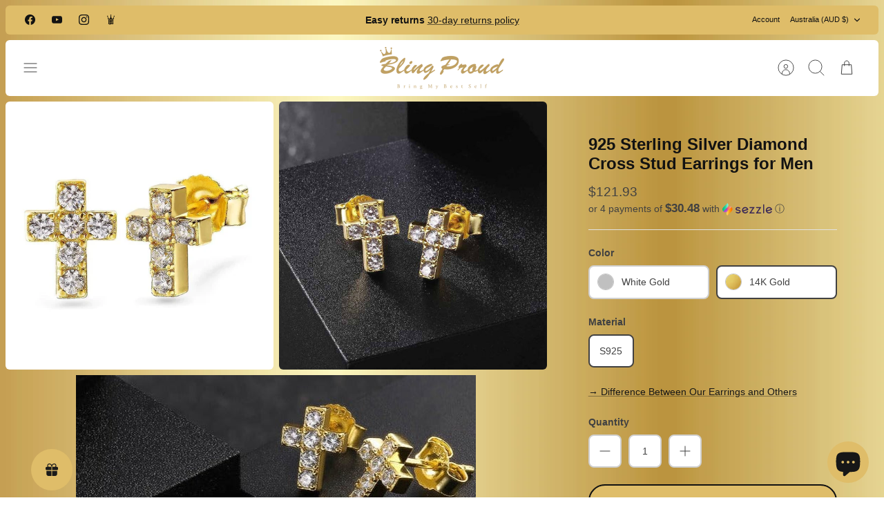

--- FILE ---
content_type: text/html; charset=utf-8
request_url: https://www.blingproud.com/en-au/collections/stud-earrings/products/925-sterling-silver-diamond-cross-stud-earrings-for-men?variant=44556111872233
body_size: 65426
content:
<!DOCTYPE html><html lang="en" dir="ltr" class="no-js">
<head>
<script src="https://analytics.ahrefs.com/analytics.js" data-key="U9dDWhP94NytqjEu937DDg" async></script>
  <!-- Mode 4.1.1 -->

  <title>BLING PROUD 925 Sterling Silver Diamond Cross Stud Earrings for Men &ndash; Bling Proud | Redefining Urban Mid-Luxury Jewelry</title>

  <meta charset="utf-8" />
<meta name="viewport" content="width=device-width,initial-scale=1.0" />
<meta http-equiv="X-UA-Compatible" content="IE=edge">

<link rel="preconnect" href="https://cdn.shopify.com" crossorigin>
<link rel="preconnect" href="https://fonts.shopify.com" crossorigin>
<link rel="preconnect" href="https://monorail-edge.shopifysvc.com"><link rel="preload" href="//www.blingproud.com/cdn/shop/t/69/assets/vendor.min.js?v=171821347312696842561726799857" as="script">
<link rel="preload" href="//www.blingproud.com/cdn/shop/t/69/assets/theme.js?v=49844615550430399751726799857" as="script"><link rel="canonical" href="https://www.blingproud.com/en-au/products/925-sterling-silver-diamond-cross-stud-earrings-for-men" /><link rel="icon" href="//www.blingproud.com/cdn/shop/files/png_fe2f8ee2-d3a3-48f9-864d-b6f133229c28.png?crop=center&height=48&v=1716282085&width=48" type="image/png"><meta name="description" content="This outstanding pair of men&#39;s iced cross stud earrings were crafted in 925 sterling silver and traced with round cut CZ stones. It will shine from every angle under sunshine. Wear this hot pair of earrings and you will definitely stand out of the crowd. 925 sterling silver with 5 times gold plating Safe for all skin t">
<style>
    
    
    
    
    
    
    
    
    
    
    
  </style>

  <meta property="og:site_name" content="Bling Proud | Redefining Urban Mid-Luxury Jewelry">
<meta property="og:url" content="https://www.blingproud.com/en-au/products/925-sterling-silver-diamond-cross-stud-earrings-for-men">
<meta property="og:title" content="BLING PROUD 925 Sterling Silver Diamond Cross Stud Earrings for Men">
<meta property="og:type" content="product">
<meta property="og:description" content="This outstanding pair of men&#39;s iced cross stud earrings were crafted in 925 sterling silver and traced with round cut CZ stones. It will shine from every angle under sunshine. Wear this hot pair of earrings and you will definitely stand out of the crowd. 925 sterling silver with 5 times gold plating Safe for all skin t"><meta property="og:image" content="http://www.blingproud.com/cdn/shop/products/925-sterling-silver-diamond-cross-stud-earrings-for-men-earrings-white-gold-s925-522967_1200x1200.webp?v=1725348812">
  <meta property="og:image:secure_url" content="https://www.blingproud.com/cdn/shop/products/925-sterling-silver-diamond-cross-stud-earrings-for-men-earrings-white-gold-s925-522967_1200x1200.webp?v=1725348812">
  <meta property="og:image:width" content="750">
  <meta property="og:image:height" content="750"><meta property="og:price:amount" content="121.93">
  <meta property="og:price:currency" content="AUD"><meta name="twitter:card" content="summary_large_image">
<meta name="twitter:title" content="BLING PROUD 925 Sterling Silver Diamond Cross Stud Earrings for Men">
<meta name="twitter:description" content="This outstanding pair of men&#39;s iced cross stud earrings were crafted in 925 sterling silver and traced with round cut CZ stones. It will shine from every angle under sunshine. Wear this hot pair of earrings and you will definitely stand out of the crowd. 925 sterling silver with 5 times gold plating Safe for all skin t">


  <link href="//www.blingproud.com/cdn/shop/t/69/assets/styles.css?v=171955604295162220851765508400" rel="stylesheet" type="text/css" media="all" />
<link rel="stylesheet" href="//www.blingproud.com/cdn/shop/t/69/assets/swatches.css?v=116379991471864679181728133670" media="print" onload="this.media='all'">
    <noscript><link rel="stylesheet" href="//www.blingproud.com/cdn/shop/t/69/assets/swatches.css?v=116379991471864679181728133670"></noscript><script>
    document.documentElement.className = document.documentElement.className.replace('no-js', 'js');
    window.theme = window.theme || {};
    theme.money_format_with_product_code_preference = "${{amount}}";
    theme.money_format = "${{amount}}";
    theme.strings = {
      previous: "Previous",
      next: "Next",
      addressError: "Error looking up that address",
      addressNoResults: "No results for that address",
      addressQueryLimit: "You have exceeded the Google API usage limit. Consider upgrading to a \u003ca href=\"https:\/\/developers.google.com\/maps\/premium\/usage-limits\"\u003ePremium Plan\u003c\/a\u003e.",
      authError: "There was a problem authenticating your Google Maps API Key.",
      icon_labels_left: "Left",
      icon_labels_right: "Right",
      icon_labels_down: "Down",
      icon_labels_close: "Close",
      icon_labels_plus: "Plus",
      imageSlider: "Image slider",
      cart_terms_confirmation: "You must agree to the terms and conditions before continuing.",
      cart_general_quantity_too_high: "You can only have [QUANTITY] in your cart",
      products_listing_from: "From",
      products_product_add_to_cart: "Add to Cart",
      products_variant_no_stock: "Sold out",
      products_variant_non_existent: "Unavailable",
      products_product_pick_a: "Pick a",
      general_navigation_menu_toggle_aria_label: "Toggle menu",
      general_accessibility_labels_close: "Close",
      products_product_added_to_cart: "Added to cart",
      general_quick_search_pages: "Pages",
      general_quick_search_no_results: "Sorry, we couldn\u0026#39;t find any results"
    };
    theme.routes = {
      search_url: '/en-au/search',
      cart_url: '/en-au/cart',
      cart_add_url: '/en-au/cart/add.js',
      cart_change_url: '/en-au/cart/change.js',
      cart_update_url: '/en-au/cart/update.js',
      predictive_search_url: '/en-au/search/suggest'
    };
    theme.settings = {
      cart_type: "drawer",
      after_add_to_cart: "drawer",
      quickbuy_style: "button",
      quickbuy_visibility: "always",
      avoid_orphans: true,
      qb_enable_sticky_cols: true,
      show_search_suggestions: true
    };

    theme.enqueueStyleUpdateQueue = [];
    theme.enqueueStyleUpdateTimeoutId = null;
    theme.enqueueStyleUpdate = (cb) => {
      clearTimeout(theme.enqueueStyleUpdateTimeoutId);
      theme.enqueueStyleUpdateQueue.push(cb);
      theme.enqueueStyleUpdateTimeoutId = setTimeout(() => {
        while (theme.enqueueStyleUpdateQueue.length > 0) {
          theme.enqueueStyleUpdateQueue.pop()();
        }
      }, 0);
    }
  </script>

  <script src="//www.blingproud.com/cdn/shop/t/69/assets/vendor.min.js?v=171821347312696842561726799857" defer></script>
  <script src="//www.blingproud.com/cdn/shop/t/69/assets/theme.js?v=49844615550430399751726799857" defer></script>

  <!-- pxu-sections-js start DO NOT EDIT --><script src="//www.blingproud.com/cdn/shop/t/69/assets/pxu-sections.js?v=134293646728746377821731728354" defer></script><!-- DO NOT EDIT pxu-sections-js end-->
<script>window.performance && window.performance.mark && window.performance.mark('shopify.content_for_header.start');</script><meta name="facebook-domain-verification" content="dz9c948h7snqp76mljj4bsjwunzbt0">
<meta name="facebook-domain-verification" content="8zog9s60hyzfviymdanxvv4hrhqc88">
<meta name="facebook-domain-verification" content="brnv02rcdyd5lmt1pby6u7d3unlsb6">
<meta name="facebook-domain-verification" content="5s83agvh2x4ui8wqpp7tblonnmj2ke">
<meta id="shopify-digital-wallet" name="shopify-digital-wallet" content="/47995388070/digital_wallets/dialog">
<meta name="shopify-checkout-api-token" content="70f5ce0a64d75f7a5032806ba8aa343f">
<meta id="in-context-paypal-metadata" data-shop-id="47995388070" data-venmo-supported="false" data-environment="production" data-locale="en_US" data-paypal-v4="true" data-currency="AUD">
<link rel="alternate" hreflang="x-default" href="https://www.blingproud.com/products/925-sterling-silver-diamond-cross-stud-earrings-for-men">
<link rel="alternate" hreflang="en-AU" href="https://www.blingproud.com/en-au/products/925-sterling-silver-diamond-cross-stud-earrings-for-men">
<link rel="alternate" type="application/json+oembed" href="https://www.blingproud.com/en-au/products/925-sterling-silver-diamond-cross-stud-earrings-for-men.oembed">
<script async="async" src="/checkouts/internal/preloads.js?locale=en-AU"></script>
<link rel="preconnect" href="https://shop.app" crossorigin="anonymous">
<script async="async" src="https://shop.app/checkouts/internal/preloads.js?locale=en-AU&shop_id=47995388070" crossorigin="anonymous"></script>
<script id="apple-pay-shop-capabilities" type="application/json">{"shopId":47995388070,"countryCode":"HK","currencyCode":"AUD","merchantCapabilities":["supports3DS"],"merchantId":"gid:\/\/shopify\/Shop\/47995388070","merchantName":"Bling Proud | Redefining Urban Mid-Luxury Jewelry","requiredBillingContactFields":["postalAddress","email","phone"],"requiredShippingContactFields":["postalAddress","email","phone"],"shippingType":"shipping","supportedNetworks":["visa","masterCard","amex"],"total":{"type":"pending","label":"Bling Proud | Redefining Urban Mid-Luxury Jewelry","amount":"1.00"},"shopifyPaymentsEnabled":true,"supportsSubscriptions":true}</script>
<script id="shopify-features" type="application/json">{"accessToken":"70f5ce0a64d75f7a5032806ba8aa343f","betas":["rich-media-storefront-analytics"],"domain":"www.blingproud.com","predictiveSearch":true,"shopId":47995388070,"locale":"en"}</script>
<script>var Shopify = Shopify || {};
Shopify.shop = "bling-proud.myshopify.com";
Shopify.locale = "en";
Shopify.currency = {"active":"AUD","rate":"1.5434232"};
Shopify.country = "AU";
Shopify.theme = {"name":"Mode","id":143964602601,"schema_name":"Mode","schema_version":"4.1.1","theme_store_id":1578,"role":"main"};
Shopify.theme.handle = "null";
Shopify.theme.style = {"id":null,"handle":null};
Shopify.cdnHost = "www.blingproud.com/cdn";
Shopify.routes = Shopify.routes || {};
Shopify.routes.root = "/en-au/";</script>
<script type="module">!function(o){(o.Shopify=o.Shopify||{}).modules=!0}(window);</script>
<script>!function(o){function n(){var o=[];function n(){o.push(Array.prototype.slice.apply(arguments))}return n.q=o,n}var t=o.Shopify=o.Shopify||{};t.loadFeatures=n(),t.autoloadFeatures=n()}(window);</script>
<script>
  window.ShopifyPay = window.ShopifyPay || {};
  window.ShopifyPay.apiHost = "shop.app\/pay";
  window.ShopifyPay.redirectState = null;
</script>
<script id="shop-js-analytics" type="application/json">{"pageType":"product"}</script>
<script defer="defer" async type="module" src="//www.blingproud.com/cdn/shopifycloud/shop-js/modules/v2/client.init-shop-cart-sync_DtuiiIyl.en.esm.js"></script>
<script defer="defer" async type="module" src="//www.blingproud.com/cdn/shopifycloud/shop-js/modules/v2/chunk.common_CUHEfi5Q.esm.js"></script>
<script type="module">
  await import("//www.blingproud.com/cdn/shopifycloud/shop-js/modules/v2/client.init-shop-cart-sync_DtuiiIyl.en.esm.js");
await import("//www.blingproud.com/cdn/shopifycloud/shop-js/modules/v2/chunk.common_CUHEfi5Q.esm.js");

  window.Shopify.SignInWithShop?.initShopCartSync?.({"fedCMEnabled":true,"windoidEnabled":true});

</script>
<script>
  window.Shopify = window.Shopify || {};
  if (!window.Shopify.featureAssets) window.Shopify.featureAssets = {};
  window.Shopify.featureAssets['shop-js'] = {"shop-cart-sync":["modules/v2/client.shop-cart-sync_DFoTY42P.en.esm.js","modules/v2/chunk.common_CUHEfi5Q.esm.js"],"init-fed-cm":["modules/v2/client.init-fed-cm_D2UNy1i2.en.esm.js","modules/v2/chunk.common_CUHEfi5Q.esm.js"],"init-shop-email-lookup-coordinator":["modules/v2/client.init-shop-email-lookup-coordinator_BQEe2rDt.en.esm.js","modules/v2/chunk.common_CUHEfi5Q.esm.js"],"shop-cash-offers":["modules/v2/client.shop-cash-offers_3CTtReFF.en.esm.js","modules/v2/chunk.common_CUHEfi5Q.esm.js","modules/v2/chunk.modal_BewljZkx.esm.js"],"shop-button":["modules/v2/client.shop-button_C6oxCjDL.en.esm.js","modules/v2/chunk.common_CUHEfi5Q.esm.js"],"init-windoid":["modules/v2/client.init-windoid_5pix8xhK.en.esm.js","modules/v2/chunk.common_CUHEfi5Q.esm.js"],"avatar":["modules/v2/client.avatar_BTnouDA3.en.esm.js"],"init-shop-cart-sync":["modules/v2/client.init-shop-cart-sync_DtuiiIyl.en.esm.js","modules/v2/chunk.common_CUHEfi5Q.esm.js"],"shop-toast-manager":["modules/v2/client.shop-toast-manager_BYv_8cH1.en.esm.js","modules/v2/chunk.common_CUHEfi5Q.esm.js"],"pay-button":["modules/v2/client.pay-button_FnF9EIkY.en.esm.js","modules/v2/chunk.common_CUHEfi5Q.esm.js"],"shop-login-button":["modules/v2/client.shop-login-button_CH1KUpOf.en.esm.js","modules/v2/chunk.common_CUHEfi5Q.esm.js","modules/v2/chunk.modal_BewljZkx.esm.js"],"init-customer-accounts-sign-up":["modules/v2/client.init-customer-accounts-sign-up_aj7QGgYS.en.esm.js","modules/v2/client.shop-login-button_CH1KUpOf.en.esm.js","modules/v2/chunk.common_CUHEfi5Q.esm.js","modules/v2/chunk.modal_BewljZkx.esm.js"],"init-shop-for-new-customer-accounts":["modules/v2/client.init-shop-for-new-customer-accounts_NbnYRf_7.en.esm.js","modules/v2/client.shop-login-button_CH1KUpOf.en.esm.js","modules/v2/chunk.common_CUHEfi5Q.esm.js","modules/v2/chunk.modal_BewljZkx.esm.js"],"init-customer-accounts":["modules/v2/client.init-customer-accounts_ppedhqCH.en.esm.js","modules/v2/client.shop-login-button_CH1KUpOf.en.esm.js","modules/v2/chunk.common_CUHEfi5Q.esm.js","modules/v2/chunk.modal_BewljZkx.esm.js"],"shop-follow-button":["modules/v2/client.shop-follow-button_CMIBBa6u.en.esm.js","modules/v2/chunk.common_CUHEfi5Q.esm.js","modules/v2/chunk.modal_BewljZkx.esm.js"],"lead-capture":["modules/v2/client.lead-capture_But0hIyf.en.esm.js","modules/v2/chunk.common_CUHEfi5Q.esm.js","modules/v2/chunk.modal_BewljZkx.esm.js"],"checkout-modal":["modules/v2/client.checkout-modal_BBxc70dQ.en.esm.js","modules/v2/chunk.common_CUHEfi5Q.esm.js","modules/v2/chunk.modal_BewljZkx.esm.js"],"shop-login":["modules/v2/client.shop-login_hM3Q17Kl.en.esm.js","modules/v2/chunk.common_CUHEfi5Q.esm.js","modules/v2/chunk.modal_BewljZkx.esm.js"],"payment-terms":["modules/v2/client.payment-terms_CAtGlQYS.en.esm.js","modules/v2/chunk.common_CUHEfi5Q.esm.js","modules/v2/chunk.modal_BewljZkx.esm.js"]};
</script>
<script>(function() {
  var isLoaded = false;
  function asyncLoad() {
    if (isLoaded) return;
    isLoaded = true;
    var urls = ["https:\/\/tabs.stationmade.com\/registered-scripts\/tabs-by-station.js?shop=bling-proud.myshopify.com","https:\/\/sdks.automizely.com\/conversions\/v1\/conversions.js?app_connection_id=2f5d6acf0f624859a83d55192454de01\u0026mapped_org_id=cc6e0663a07de070374620a40199462a_v1\u0026shop=bling-proud.myshopify.com","https:\/\/cdn1.avada.io\/flying-pages\/module.js?shop=bling-proud.myshopify.com","https:\/\/cdn.getcarro.com\/script-tags\/all\/050820094100.js?shop=bling-proud.myshopify.com","https:\/\/loox.io\/widget\/VJWI1zMNSq\/loox.1617633989881.js?shop=bling-proud.myshopify.com","https:\/\/seo.apps.avada.io\/avada-seo-installed.js?shop=bling-proud.myshopify.com","\/\/cdn.shopify.com\/proxy\/a6364256c2fbf600d91455f49f4861bb8dc360090ea1736c315a8f70c9418d02\/obscure-escarpment-2240.herokuapp.com\/js\/best_custom_product_options.js?shop=bling-proud.myshopify.com\u0026sp-cache-control=cHVibGljLCBtYXgtYWdlPTkwMA","https:\/\/cdncozyantitheft.addons.business\/js\/script_tags\/bling-proud\/P5IVLgrzrUxPc3L9ZJyNBhSRz5pTURKu.js?shop=bling-proud.myshopify.com","https:\/\/cdn.zigpoll.com\/zigpoll-shopify-embed.js?accountId=63ef7b79e49ddc0bf6130346\u0026shop=bling-proud.myshopify.com"];
    for (var i = 0; i < urls.length; i++) {
      var s = document.createElement('script');
      s.type = 'text/javascript';
      s.async = true;
      s.src = urls[i];
      var x = document.getElementsByTagName('script')[0];
      x.parentNode.insertBefore(s, x);
    }
  };
  if(window.attachEvent) {
    window.attachEvent('onload', asyncLoad);
  } else {
    window.addEventListener('load', asyncLoad, false);
  }
})();</script>
<script id="__st">var __st={"a":47995388070,"offset":28800,"reqid":"96edc969-3eb1-411a-a509-712669727725-1766234824","pageurl":"www.blingproud.com\/en-au\/collections\/stud-earrings\/products\/925-sterling-silver-diamond-cross-stud-earrings-for-men?variant=44556111872233","u":"f331ff681311","p":"product","rtyp":"product","rid":8087048126697};</script>
<script>window.ShopifyPaypalV4VisibilityTracking = true;</script>
<script id="captcha-bootstrap">!function(){'use strict';const t='contact',e='account',n='new_comment',o=[[t,t],['blogs',n],['comments',n],[t,'customer']],c=[[e,'customer_login'],[e,'guest_login'],[e,'recover_customer_password'],[e,'create_customer']],r=t=>t.map((([t,e])=>`form[action*='/${t}']:not([data-nocaptcha='true']) input[name='form_type'][value='${e}']`)).join(','),a=t=>()=>t?[...document.querySelectorAll(t)].map((t=>t.form)):[];function s(){const t=[...o],e=r(t);return a(e)}const i='password',u='form_key',d=['recaptcha-v3-token','g-recaptcha-response','h-captcha-response',i],f=()=>{try{return window.sessionStorage}catch{return}},m='__shopify_v',_=t=>t.elements[u];function p(t,e,n=!1){try{const o=window.sessionStorage,c=JSON.parse(o.getItem(e)),{data:r}=function(t){const{data:e,action:n}=t;return t[m]||n?{data:e,action:n}:{data:t,action:n}}(c);for(const[e,n]of Object.entries(r))t.elements[e]&&(t.elements[e].value=n);n&&o.removeItem(e)}catch(o){console.error('form repopulation failed',{error:o})}}const l='form_type',E='cptcha';function T(t){t.dataset[E]=!0}const w=window,h=w.document,L='Shopify',v='ce_forms',y='captcha';let A=!1;((t,e)=>{const n=(g='f06e6c50-85a8-45c8-87d0-21a2b65856fe',I='https://cdn.shopify.com/shopifycloud/storefront-forms-hcaptcha/ce_storefront_forms_captcha_hcaptcha.v1.5.2.iife.js',D={infoText:'Protected by hCaptcha',privacyText:'Privacy',termsText:'Terms'},(t,e,n)=>{const o=w[L][v],c=o.bindForm;if(c)return c(t,g,e,D).then(n);var r;o.q.push([[t,g,e,D],n]),r=I,A||(h.body.append(Object.assign(h.createElement('script'),{id:'captcha-provider',async:!0,src:r})),A=!0)});var g,I,D;w[L]=w[L]||{},w[L][v]=w[L][v]||{},w[L][v].q=[],w[L][y]=w[L][y]||{},w[L][y].protect=function(t,e){n(t,void 0,e),T(t)},Object.freeze(w[L][y]),function(t,e,n,w,h,L){const[v,y,A,g]=function(t,e,n){const i=e?o:[],u=t?c:[],d=[...i,...u],f=r(d),m=r(i),_=r(d.filter((([t,e])=>n.includes(e))));return[a(f),a(m),a(_),s()]}(w,h,L),I=t=>{const e=t.target;return e instanceof HTMLFormElement?e:e&&e.form},D=t=>v().includes(t);t.addEventListener('submit',(t=>{const e=I(t);if(!e)return;const n=D(e)&&!e.dataset.hcaptchaBound&&!e.dataset.recaptchaBound,o=_(e),c=g().includes(e)&&(!o||!o.value);(n||c)&&t.preventDefault(),c&&!n&&(function(t){try{if(!f())return;!function(t){const e=f();if(!e)return;const n=_(t);if(!n)return;const o=n.value;o&&e.removeItem(o)}(t);const e=Array.from(Array(32),(()=>Math.random().toString(36)[2])).join('');!function(t,e){_(t)||t.append(Object.assign(document.createElement('input'),{type:'hidden',name:u})),t.elements[u].value=e}(t,e),function(t,e){const n=f();if(!n)return;const o=[...t.querySelectorAll(`input[type='${i}']`)].map((({name:t})=>t)),c=[...d,...o],r={};for(const[a,s]of new FormData(t).entries())c.includes(a)||(r[a]=s);n.setItem(e,JSON.stringify({[m]:1,action:t.action,data:r}))}(t,e)}catch(e){console.error('failed to persist form',e)}}(e),e.submit())}));const S=(t,e)=>{t&&!t.dataset[E]&&(n(t,e.some((e=>e===t))),T(t))};for(const o of['focusin','change'])t.addEventListener(o,(t=>{const e=I(t);D(e)&&S(e,y())}));const B=e.get('form_key'),M=e.get(l),P=B&&M;t.addEventListener('DOMContentLoaded',(()=>{const t=y();if(P)for(const e of t)e.elements[l].value===M&&p(e,B);[...new Set([...A(),...v().filter((t=>'true'===t.dataset.shopifyCaptcha))])].forEach((e=>S(e,t)))}))}(h,new URLSearchParams(w.location.search),n,t,e,['guest_login'])})(!0,!0)}();</script>
<script integrity="sha256-4kQ18oKyAcykRKYeNunJcIwy7WH5gtpwJnB7kiuLZ1E=" data-source-attribution="shopify.loadfeatures" defer="defer" src="//www.blingproud.com/cdn/shopifycloud/storefront/assets/storefront/load_feature-a0a9edcb.js" crossorigin="anonymous"></script>
<script crossorigin="anonymous" defer="defer" src="//www.blingproud.com/cdn/shopifycloud/storefront/assets/shopify_pay/storefront-65b4c6d7.js?v=20250812"></script>
<script data-source-attribution="shopify.dynamic_checkout.dynamic.init">var Shopify=Shopify||{};Shopify.PaymentButton=Shopify.PaymentButton||{isStorefrontPortableWallets:!0,init:function(){window.Shopify.PaymentButton.init=function(){};var t=document.createElement("script");t.src="https://www.blingproud.com/cdn/shopifycloud/portable-wallets/latest/portable-wallets.en.js",t.type="module",document.head.appendChild(t)}};
</script>
<script data-source-attribution="shopify.dynamic_checkout.buyer_consent">
  function portableWalletsHideBuyerConsent(e){var t=document.getElementById("shopify-buyer-consent"),n=document.getElementById("shopify-subscription-policy-button");t&&n&&(t.classList.add("hidden"),t.setAttribute("aria-hidden","true"),n.removeEventListener("click",e))}function portableWalletsShowBuyerConsent(e){var t=document.getElementById("shopify-buyer-consent"),n=document.getElementById("shopify-subscription-policy-button");t&&n&&(t.classList.remove("hidden"),t.removeAttribute("aria-hidden"),n.addEventListener("click",e))}window.Shopify?.PaymentButton&&(window.Shopify.PaymentButton.hideBuyerConsent=portableWalletsHideBuyerConsent,window.Shopify.PaymentButton.showBuyerConsent=portableWalletsShowBuyerConsent);
</script>
<script>
  function portableWalletsCleanup(e){e&&e.src&&console.error("Failed to load portable wallets script "+e.src);var t=document.querySelectorAll("shopify-accelerated-checkout .shopify-payment-button__skeleton, shopify-accelerated-checkout-cart .wallet-cart-button__skeleton"),e=document.getElementById("shopify-buyer-consent");for(let e=0;e<t.length;e++)t[e].remove();e&&e.remove()}function portableWalletsNotLoadedAsModule(e){e instanceof ErrorEvent&&"string"==typeof e.message&&e.message.includes("import.meta")&&"string"==typeof e.filename&&e.filename.includes("portable-wallets")&&(window.removeEventListener("error",portableWalletsNotLoadedAsModule),window.Shopify.PaymentButton.failedToLoad=e,"loading"===document.readyState?document.addEventListener("DOMContentLoaded",window.Shopify.PaymentButton.init):window.Shopify.PaymentButton.init())}window.addEventListener("error",portableWalletsNotLoadedAsModule);
</script>

<script type="module" src="https://www.blingproud.com/cdn/shopifycloud/portable-wallets/latest/portable-wallets.en.js" onError="portableWalletsCleanup(this)" crossorigin="anonymous"></script>
<script nomodule>
  document.addEventListener("DOMContentLoaded", portableWalletsCleanup);
</script>

<script id='scb4127' type='text/javascript' async='' src='https://www.blingproud.com/cdn/shopifycloud/privacy-banner/storefront-banner.js'></script><link id="shopify-accelerated-checkout-styles" rel="stylesheet" media="screen" href="https://www.blingproud.com/cdn/shopifycloud/portable-wallets/latest/accelerated-checkout-backwards-compat.css" crossorigin="anonymous">
<style id="shopify-accelerated-checkout-cart">
        #shopify-buyer-consent {
  margin-top: 1em;
  display: inline-block;
  width: 100%;
}

#shopify-buyer-consent.hidden {
  display: none;
}

#shopify-subscription-policy-button {
  background: none;
  border: none;
  padding: 0;
  text-decoration: underline;
  font-size: inherit;
  cursor: pointer;
}

#shopify-subscription-policy-button::before {
  box-shadow: none;
}

      </style>
<script id="sections-script" data-sections="related-products" defer="defer" src="//www.blingproud.com/cdn/shop/t/69/compiled_assets/scripts.js?13849"></script>
<script>window.performance && window.performance.mark && window.performance.mark('shopify.content_for_header.end');</script>
<!-- pxu-sections-css start DO NOT EDIT --><link href="//www.blingproud.com/cdn/shop/t/69/assets/pxu-sections.css?v=84821930138579763911731728353" rel="stylesheet" type="text/css" media="all" /><!-- DO NOT EDIT pxu-sections-css end-->
   <!-- GW CUSTOM STYLES  -->
    <style>
      .gw-widget-placeholder-BL-wrapper {
        width: 60px;
        height: 60px;
      }
    </style>
<!-- BEGIN app block: shopify://apps/simprosys-google-shopping-feed/blocks/core_settings_block/1f0b859e-9fa6-4007-97e8-4513aff5ff3b --><!-- BEGIN: GSF App Core Tags & Scripts by Simprosys Google Shopping Feed -->









<!-- END: GSF App Core Tags & Scripts by Simprosys Google Shopping Feed -->
<!-- END app block --><!-- BEGIN app block: shopify://apps/vo-product-options/blocks/embed-block/430cbd7b-bd20-4c16-ba41-db6f4c645164 --><script>var bcpo_product={"id":8087048126697,"title":"925 Sterling Silver Diamond Cross Stud Earrings for Men","handle":"925-sterling-silver-diamond-cross-stud-earrings-for-men","description":"\u003cdiv\u003e\u003cspan\u003eThis outstanding pair of men's iced cross stud earrings were crafted in 925 sterling silver and traced with round cut CZ stones. It will shine from every angle under sunshine. Wear this hot pair of earrings and you will definitely stand out of the crowd.\u003c\/span\u003e\u003c\/div\u003e\n\u003cul data-mce-fragment=\"1\"\u003e\n\u003cli data-mce-fragment=\"1\"\u003e\u003cspan data-mce-fragment=\"1\"\u003e925 sterling silver with 5 times gold plating\u003c\/span\u003e\u003c\/li\u003e\n\u003cli data-mce-fragment=\"1\"\u003e\u003cspan data-mce-fragment=\"1\"\u003eSafe for all skin types\u003c\/span\u003e\u003c\/li\u003e\n\u003cli data-mce-fragment=\"1\"\u003e\u003cspan data-mce-fragment=\"1\"\u003eHand-selected 5A quality CZ stone\u003c\/span\u003e\u003c\/li\u003e\n\u003cli data-mce-fragment=\"1\"\u003e\u003cspan data-mce-fragment=\"1\"\u003eClean and transparent, similar shining with real diamonds\u003c\/span\u003e\u003c\/li\u003e\n\u003cli data-mce-fragment=\"1\"\u003e\u003cspan data-mce-fragment=\"1\"\u003eWon’t turn skin green \u003c\/span\u003e\u003c\/li\u003e\n\u003cli data-mce-fragment=\"1\"\u003e\u003cspan data-mce-fragment=\"1\"\u003eNo color fading\u003c\/span\u003e\u003c\/li\u003e\n\u003c\/ul\u003e\n\u003cp\u003e \u003c\/p\u003e\n\u003ch4\u003e\u003cspan\u003e\u003cb\u003eDetails\u003c\/b\u003e\u003c\/span\u003e\u003c\/h4\u003e\n\u003ctable class=\"table table-bordered\" data-mce-fragment=\"1\"\u003e\n\u003ctbody data-mce-fragment=\"1\"\u003e\n\u003ctr data-mce-fragment=\"1\"\u003e\n\u003ctd data-mce-fragment=\"1\"\u003e\u003cspan data-mce-fragment=\"1\"\u003eMaterial\u003c\/span\u003e\u003c\/td\u003e\n\u003ctd data-mce-fragment=\"1\"\u003e\u003cspan data-mce-fragment=\"1\"\u003e925 Sterling Silver\u003c\/span\u003e\u003c\/td\u003e\n\u003c\/tr\u003e\n\u003ctr data-mce-fragment=\"1\"\u003e\n\u003ctd data-mce-fragment=\"1\"\u003e\u003cspan data-mce-fragment=\"1\"\u003eFinish\u003c\/span\u003e\u003c\/td\u003e\n\u003ctd data-mce-fragment=\"1\"\u003e\u003cspan data-mce-fragment=\"1\"\u003e5 times plating for an everlasting shine\u003c\/span\u003e\u003c\/td\u003e\n\u003c\/tr\u003e\n\u003ctr data-mce-fragment=\"1\"\u003e\n\u003ctd data-mce-fragment=\"1\"\u003e\u003cspan data-mce-fragment=\"1\"\u003eStone Type\u003c\/span\u003e\u003c\/td\u003e\n\u003ctd data-mce-fragment=\"1\"\u003e\u003cspan data-mce-fragment=\"1\"\u003eCubic Zirconia Stones with 5A quality\u003c\/span\u003e\u003c\/td\u003e\n\u003c\/tr\u003e\n\u003ctr data-mce-fragment=\"1\"\u003e\n\u003ctd data-mce-fragment=\"1\"\u003e\u003cspan data-mce-fragment=\"1\"\u003eStones Cut\u003c\/span\u003e\u003c\/td\u003e\n\u003ctd data-mce-fragment=\"1\"\u003e\u003cspan data-mce-fragment=\"1\"\u003eRound cut\u003c\/span\u003e\u003c\/td\u003e\n\u003c\/tr\u003e\n\u003ctr data-mce-fragment=\"1\"\u003e\n\u003ctd data-mce-fragment=\"1\"\u003e\u003cspan data-mce-fragment=\"1\"\u003eStones Amount\u003c\/span\u003e\u003c\/td\u003e\n\u003ctd data-mce-fragment=\"1\"\u003e\u003cspan data-mce-fragment=\"1\"\u003e12 \/ pair\u003c\/span\u003e\u003c\/td\u003e\n\u003c\/tr\u003e\n\u003ctr data-mce-fragment=\"1\"\u003e\n\u003ctd data-mce-fragment=\"1\"\u003e\u003cspan data-mce-fragment=\"1\"\u003eColor\u003c\/span\u003e\u003c\/td\u003e\n\u003ctd data-mce-fragment=\"1\"\u003e\u003cspan data-mce-fragment=\"1\"\u003eWhite Gold\/14K Gold\u003c\/span\u003e\u003c\/td\u003e\n\u003c\/tr\u003e\n\u003ctr data-mce-fragment=\"1\"\u003e\n\u003ctd data-mce-fragment=\"1\"\u003e\u003cspan data-mce-fragment=\"1\"\u003eWeight\u003c\/span\u003e\u003c\/td\u003e\n\u003ctd data-mce-fragment=\"1\"\u003e\u003cspan data-mce-fragment=\"1\"\u003eAbout 1.8g\u003c\/span\u003e\u003c\/td\u003e\n\u003c\/tr\u003e\n\u003ctr data-mce-fragment=\"1\"\u003e\n\u003ctd data-mce-fragment=\"1\"\u003e\u003cspan data-mce-fragment=\"1\"\u003ePackage Content\u003c\/span\u003e\u003c\/td\u003e\n\u003ctd data-mce-fragment=\"1\"\u003e\u003cspan data-mce-fragment=\"1\"\u003eA pair of earrings, a gift box, a warranty card\u003c\/span\u003e\u003c\/td\u003e\n\u003c\/tr\u003e\n\u003c\/tbody\u003e\n\u003c\/table\u003e","published_at":"2023-04-03T14:53:48+08:00","created_at":"2023-04-03T14:48:06+08:00","vendor":"YiWuJinAo","type":"Earrings","tags":["925 silver","EARRINGS","Stud","vermeil"],"price":12193,"price_min":12193,"price_max":12193,"available":true,"price_varies":false,"compare_at_price":null,"compare_at_price_min":0,"compare_at_price_max":0,"compare_at_price_varies":false,"variants":[{"id":44556111905001,"title":"White Gold \/ S925","option1":"White Gold","option2":"S925","option3":null,"sku":"0044-ER-SL","requires_shipping":true,"taxable":false,"featured_image":{"id":41047964418281,"product_id":8087048126697,"position":1,"created_at":"2023-06-19T18:26:05+08:00","updated_at":"2024-09-03T15:33:32+08:00","alt":"925 Sterling Silver Diamond Cross Stud Earrings for Men Earrings White Gold S925 ","width":750,"height":750,"src":"\/\/www.blingproud.com\/cdn\/shop\/products\/925-sterling-silver-diamond-cross-stud-earrings-for-men-earrings-white-gold-s925-522967.webp?v=1725348812","variant_ids":[44556111905001]},"available":true,"name":"925 Sterling Silver Diamond Cross Stud Earrings for Men - White Gold \/ S925","public_title":"White Gold \/ S925","options":["White Gold","S925"],"price":12193,"weight":2,"compare_at_price":null,"inventory_management":"shopify","barcode":null,"featured_media":{"alt":"925 Sterling Silver Diamond Cross Stud Earrings for Men Earrings White Gold S925 ","id":33654947807465,"position":1,"preview_image":{"aspect_ratio":1.0,"height":750,"width":750,"src":"\/\/www.blingproud.com\/cdn\/shop\/products\/925-sterling-silver-diamond-cross-stud-earrings-for-men-earrings-white-gold-s925-522967.webp?v=1725348812"}},"requires_selling_plan":false,"selling_plan_allocations":[]},{"id":44556111872233,"title":"14K Gold \/ S925","option1":"14K Gold","option2":"S925","option3":null,"sku":"0044-ER-GD","requires_shipping":true,"taxable":false,"featured_image":{"id":41047965958377,"product_id":8087048126697,"position":3,"created_at":"2023-06-19T18:26:26+08:00","updated_at":"2024-09-03T15:33:48+08:00","alt":"925 Sterling Silver Diamond Cross Stud Earrings for Men Earrings 14K Gold S925 ","width":750,"height":750,"src":"\/\/www.blingproud.com\/cdn\/shop\/products\/925-sterling-silver-diamond-cross-stud-earrings-for-men-earrings-14k-gold-s925-198288.webp?v=1725348828","variant_ids":[44556111872233]},"available":true,"name":"925 Sterling Silver Diamond Cross Stud Earrings for Men - 14K Gold \/ S925","public_title":"14K Gold \/ S925","options":["14K Gold","S925"],"price":12193,"weight":2,"compare_at_price":null,"inventory_management":"shopify","barcode":null,"featured_media":{"alt":"925 Sterling Silver Diamond Cross Stud Earrings for Men Earrings 14K Gold S925 ","id":33654949216489,"position":3,"preview_image":{"aspect_ratio":1.0,"height":750,"width":750,"src":"\/\/www.blingproud.com\/cdn\/shop\/products\/925-sterling-silver-diamond-cross-stud-earrings-for-men-earrings-14k-gold-s925-198288.webp?v=1725348828"}},"requires_selling_plan":false,"selling_plan_allocations":[]}],"images":["\/\/www.blingproud.com\/cdn\/shop\/products\/925-sterling-silver-diamond-cross-stud-earrings-for-men-earrings-white-gold-s925-522967.webp?v=1725348812","\/\/www.blingproud.com\/cdn\/shop\/products\/925-sterling-silver-diamond-cross-stud-earrings-for-men-earrings-279264.jpg?v=1725348821","\/\/www.blingproud.com\/cdn\/shop\/products\/925-sterling-silver-diamond-cross-stud-earrings-for-men-earrings-14k-gold-s925-198288.webp?v=1725348828","\/\/www.blingproud.com\/cdn\/shop\/products\/925-sterling-silver-diamond-cross-stud-earrings-for-men-earrings-168162.jpg?v=1725348826","\/\/www.blingproud.com\/cdn\/shop\/products\/925-sterling-silver-diamond-cross-stud-earrings-for-men-earrings-299199.jpg?v=1725348818"],"featured_image":"\/\/www.blingproud.com\/cdn\/shop\/products\/925-sterling-silver-diamond-cross-stud-earrings-for-men-earrings-white-gold-s925-522967.webp?v=1725348812","options":["Color","Material"],"media":[{"alt":"925 Sterling Silver Diamond Cross Stud Earrings for Men Earrings White Gold S925 ","id":33654947807465,"position":1,"preview_image":{"aspect_ratio":1.0,"height":750,"width":750,"src":"\/\/www.blingproud.com\/cdn\/shop\/products\/925-sterling-silver-diamond-cross-stud-earrings-for-men-earrings-white-gold-s925-522967.webp?v=1725348812"},"aspect_ratio":1.0,"height":750,"media_type":"image","src":"\/\/www.blingproud.com\/cdn\/shop\/products\/925-sterling-silver-diamond-cross-stud-earrings-for-men-earrings-white-gold-s925-522967.webp?v=1725348812","width":750},{"alt":"925 Sterling Silver Diamond Cross Stud Earrings for Men Earrings ","id":33654948233449,"position":2,"preview_image":{"aspect_ratio":1.0,"height":622,"width":622,"src":"\/\/www.blingproud.com\/cdn\/shop\/products\/925-sterling-silver-diamond-cross-stud-earrings-for-men-earrings-279264.jpg?v=1725348821"},"aspect_ratio":1.0,"height":622,"media_type":"image","src":"\/\/www.blingproud.com\/cdn\/shop\/products\/925-sterling-silver-diamond-cross-stud-earrings-for-men-earrings-279264.jpg?v=1725348821","width":622},{"alt":"925 Sterling Silver Diamond Cross Stud Earrings for Men Earrings 14K Gold S925 ","id":33654949216489,"position":3,"preview_image":{"aspect_ratio":1.0,"height":750,"width":750,"src":"\/\/www.blingproud.com\/cdn\/shop\/products\/925-sterling-silver-diamond-cross-stud-earrings-for-men-earrings-14k-gold-s925-198288.webp?v=1725348828"},"aspect_ratio":1.0,"height":750,"media_type":"image","src":"\/\/www.blingproud.com\/cdn\/shop\/products\/925-sterling-silver-diamond-cross-stud-earrings-for-men-earrings-14k-gold-s925-198288.webp?v=1725348828","width":750},{"alt":"925 Sterling Silver Diamond Cross Stud Earrings for Men Earrings ","id":33654948298985,"position":4,"preview_image":{"aspect_ratio":1.0,"height":750,"width":750,"src":"\/\/www.blingproud.com\/cdn\/shop\/products\/925-sterling-silver-diamond-cross-stud-earrings-for-men-earrings-168162.jpg?v=1725348826"},"aspect_ratio":1.0,"height":750,"media_type":"image","src":"\/\/www.blingproud.com\/cdn\/shop\/products\/925-sterling-silver-diamond-cross-stud-earrings-for-men-earrings-168162.jpg?v=1725348826","width":750},{"alt":"925 Sterling Silver Diamond Cross Stud Earrings for Men Earrings ","id":33654947971305,"position":5,"preview_image":{"aspect_ratio":1.0,"height":579,"width":579,"src":"\/\/www.blingproud.com\/cdn\/shop\/products\/925-sterling-silver-diamond-cross-stud-earrings-for-men-earrings-299199.jpg?v=1725348818"},"aspect_ratio":1.0,"height":579,"media_type":"image","src":"\/\/www.blingproud.com\/cdn\/shop\/products\/925-sterling-silver-diamond-cross-stud-earrings-for-men-earrings-299199.jpg?v=1725348818","width":579}],"requires_selling_plan":false,"selling_plan_groups":[],"content":"\u003cdiv\u003e\u003cspan\u003eThis outstanding pair of men's iced cross stud earrings were crafted in 925 sterling silver and traced with round cut CZ stones. It will shine from every angle under sunshine. Wear this hot pair of earrings and you will definitely stand out of the crowd.\u003c\/span\u003e\u003c\/div\u003e\n\u003cul data-mce-fragment=\"1\"\u003e\n\u003cli data-mce-fragment=\"1\"\u003e\u003cspan data-mce-fragment=\"1\"\u003e925 sterling silver with 5 times gold plating\u003c\/span\u003e\u003c\/li\u003e\n\u003cli data-mce-fragment=\"1\"\u003e\u003cspan data-mce-fragment=\"1\"\u003eSafe for all skin types\u003c\/span\u003e\u003c\/li\u003e\n\u003cli data-mce-fragment=\"1\"\u003e\u003cspan data-mce-fragment=\"1\"\u003eHand-selected 5A quality CZ stone\u003c\/span\u003e\u003c\/li\u003e\n\u003cli data-mce-fragment=\"1\"\u003e\u003cspan data-mce-fragment=\"1\"\u003eClean and transparent, similar shining with real diamonds\u003c\/span\u003e\u003c\/li\u003e\n\u003cli data-mce-fragment=\"1\"\u003e\u003cspan data-mce-fragment=\"1\"\u003eWon’t turn skin green \u003c\/span\u003e\u003c\/li\u003e\n\u003cli data-mce-fragment=\"1\"\u003e\u003cspan data-mce-fragment=\"1\"\u003eNo color fading\u003c\/span\u003e\u003c\/li\u003e\n\u003c\/ul\u003e\n\u003cp\u003e \u003c\/p\u003e\n\u003ch4\u003e\u003cspan\u003e\u003cb\u003eDetails\u003c\/b\u003e\u003c\/span\u003e\u003c\/h4\u003e\n\u003ctable class=\"table table-bordered\" data-mce-fragment=\"1\"\u003e\n\u003ctbody data-mce-fragment=\"1\"\u003e\n\u003ctr data-mce-fragment=\"1\"\u003e\n\u003ctd data-mce-fragment=\"1\"\u003e\u003cspan data-mce-fragment=\"1\"\u003eMaterial\u003c\/span\u003e\u003c\/td\u003e\n\u003ctd data-mce-fragment=\"1\"\u003e\u003cspan data-mce-fragment=\"1\"\u003e925 Sterling Silver\u003c\/span\u003e\u003c\/td\u003e\n\u003c\/tr\u003e\n\u003ctr data-mce-fragment=\"1\"\u003e\n\u003ctd data-mce-fragment=\"1\"\u003e\u003cspan data-mce-fragment=\"1\"\u003eFinish\u003c\/span\u003e\u003c\/td\u003e\n\u003ctd data-mce-fragment=\"1\"\u003e\u003cspan data-mce-fragment=\"1\"\u003e5 times plating for an everlasting shine\u003c\/span\u003e\u003c\/td\u003e\n\u003c\/tr\u003e\n\u003ctr data-mce-fragment=\"1\"\u003e\n\u003ctd data-mce-fragment=\"1\"\u003e\u003cspan data-mce-fragment=\"1\"\u003eStone Type\u003c\/span\u003e\u003c\/td\u003e\n\u003ctd data-mce-fragment=\"1\"\u003e\u003cspan data-mce-fragment=\"1\"\u003eCubic Zirconia Stones with 5A quality\u003c\/span\u003e\u003c\/td\u003e\n\u003c\/tr\u003e\n\u003ctr data-mce-fragment=\"1\"\u003e\n\u003ctd data-mce-fragment=\"1\"\u003e\u003cspan data-mce-fragment=\"1\"\u003eStones Cut\u003c\/span\u003e\u003c\/td\u003e\n\u003ctd data-mce-fragment=\"1\"\u003e\u003cspan data-mce-fragment=\"1\"\u003eRound cut\u003c\/span\u003e\u003c\/td\u003e\n\u003c\/tr\u003e\n\u003ctr data-mce-fragment=\"1\"\u003e\n\u003ctd data-mce-fragment=\"1\"\u003e\u003cspan data-mce-fragment=\"1\"\u003eStones Amount\u003c\/span\u003e\u003c\/td\u003e\n\u003ctd data-mce-fragment=\"1\"\u003e\u003cspan data-mce-fragment=\"1\"\u003e12 \/ pair\u003c\/span\u003e\u003c\/td\u003e\n\u003c\/tr\u003e\n\u003ctr data-mce-fragment=\"1\"\u003e\n\u003ctd data-mce-fragment=\"1\"\u003e\u003cspan data-mce-fragment=\"1\"\u003eColor\u003c\/span\u003e\u003c\/td\u003e\n\u003ctd data-mce-fragment=\"1\"\u003e\u003cspan data-mce-fragment=\"1\"\u003eWhite Gold\/14K Gold\u003c\/span\u003e\u003c\/td\u003e\n\u003c\/tr\u003e\n\u003ctr data-mce-fragment=\"1\"\u003e\n\u003ctd data-mce-fragment=\"1\"\u003e\u003cspan data-mce-fragment=\"1\"\u003eWeight\u003c\/span\u003e\u003c\/td\u003e\n\u003ctd data-mce-fragment=\"1\"\u003e\u003cspan data-mce-fragment=\"1\"\u003eAbout 1.8g\u003c\/span\u003e\u003c\/td\u003e\n\u003c\/tr\u003e\n\u003ctr data-mce-fragment=\"1\"\u003e\n\u003ctd data-mce-fragment=\"1\"\u003e\u003cspan data-mce-fragment=\"1\"\u003ePackage Content\u003c\/span\u003e\u003c\/td\u003e\n\u003ctd data-mce-fragment=\"1\"\u003e\u003cspan data-mce-fragment=\"1\"\u003eA pair of earrings, a gift box, a warranty card\u003c\/span\u003e\u003c\/td\u003e\n\u003c\/tr\u003e\n\u003c\/tbody\u003e\n\u003c\/table\u003e"}; bcpo_product.options_with_values = [{"name":"Color","position":1,"values":["White Gold","14K Gold"]},{"name":"Material","position":2,"values":["S925"]}];  var bcpo_settings=bcpo_settings || {"fallback":"default","auto_select":"on","load_main_image":"on","replaceImage":"on","border_style":"round","tooltips":"show","sold_out_style":"transparent","theme":"light","jumbo_colors":"medium","jumbo_images":"medium","circle_swatches":"on","inventory_style":"amazon","override_ajax":"on","add_price_addons":"off","theme2":"on","money_format2":"<span class=money>${{amount}} USD</span>","money_format_without_currency":"<span class=money>${{amount}}</span>","show_currency":"off","file_upload_warning":"off","global_auto_image_options":"","global_color_options":"","global_colors":[{"key":"","value":"ecf42f"}],"shop_currency":"USD"};var inventory_quantity = [];inventory_quantity.push(110);inventory_quantity.push(106);if(bcpo_product) { for (var i = 0; i < bcpo_product.variants.length; i += 1) { bcpo_product.variants[i].inventory_quantity = inventory_quantity[i]; }}window.bcpo = window.bcpo || {}; bcpo.cart = {"note":null,"attributes":{},"original_total_price":0,"total_price":0,"total_discount":0,"total_weight":0.0,"item_count":0,"items":[],"requires_shipping":false,"currency":"AUD","items_subtotal_price":0,"cart_level_discount_applications":[],"checkout_charge_amount":0}; bcpo.ogFormData = FormData; bcpo.money_with_currency_format = "${{amount}} AUD";bcpo.money_format = "${{amount}}"; if (bcpo_settings) { bcpo_settings.shop_currency = "USD";} else { var bcpo_settings = {shop_currency: "USD" }; }</script>


<!-- END app block --><!-- BEGIN app block: shopify://apps/cozy-antitheft/blocks/Cozy_Antitheft_Script_1.0.0/a34a1874-f183-4394-8a9a-1e3f3275f1a7 --><script src="https://cozyantitheft.addons.business/js/script_tags/bling-proud/default/protect.js?shop=bling-proud.myshopify.com" async type="text/javascript"></script>


<!-- END app block --><!-- BEGIN app block: shopify://apps/pagefly-page-builder/blocks/app-embed/83e179f7-59a0-4589-8c66-c0dddf959200 -->

<!-- BEGIN app snippet: pagefly-cro-ab-testing-main -->







<script>
  ;(function () {
    const url = new URL(window.location)
    const viewParam = url.searchParams.get('view')
    if (viewParam && viewParam.includes('variant-pf-')) {
      url.searchParams.set('pf_v', viewParam)
      url.searchParams.delete('view')
      window.history.replaceState({}, '', url)
    }
  })()
</script>



<script type='module'>
  
  window.PAGEFLY_CRO = window.PAGEFLY_CRO || {}

  window.PAGEFLY_CRO['data_debug'] = {
    original_template_suffix: "earrings-format",
    allow_ab_test: false,
    ab_test_start_time: 0,
    ab_test_end_time: 0,
    today_date_time: 1766234824000,
  }
  window.PAGEFLY_CRO['GA4'] = { enabled: false}
</script>

<!-- END app snippet -->








  <script src='https://cdn.shopify.com/extensions/019b30d5-8ed1-7b06-933c-022ccf376c27/pagefly-page-builder-206/assets/pagefly-helper.js' defer='defer'></script>

  <script src='https://cdn.shopify.com/extensions/019b30d5-8ed1-7b06-933c-022ccf376c27/pagefly-page-builder-206/assets/pagefly-general-helper.js' defer='defer'></script>

  <script src='https://cdn.shopify.com/extensions/019b30d5-8ed1-7b06-933c-022ccf376c27/pagefly-page-builder-206/assets/pagefly-snap-slider.js' defer='defer'></script>

  <script src='https://cdn.shopify.com/extensions/019b30d5-8ed1-7b06-933c-022ccf376c27/pagefly-page-builder-206/assets/pagefly-slideshow-v3.js' defer='defer'></script>

  <script src='https://cdn.shopify.com/extensions/019b30d5-8ed1-7b06-933c-022ccf376c27/pagefly-page-builder-206/assets/pagefly-slideshow-v4.js' defer='defer'></script>

  <script src='https://cdn.shopify.com/extensions/019b30d5-8ed1-7b06-933c-022ccf376c27/pagefly-page-builder-206/assets/pagefly-glider.js' defer='defer'></script>

  <script src='https://cdn.shopify.com/extensions/019b30d5-8ed1-7b06-933c-022ccf376c27/pagefly-page-builder-206/assets/pagefly-slideshow-v1-v2.js' defer='defer'></script>

  <script src='https://cdn.shopify.com/extensions/019b30d5-8ed1-7b06-933c-022ccf376c27/pagefly-page-builder-206/assets/pagefly-product-media.js' defer='defer'></script>

  <script src='https://cdn.shopify.com/extensions/019b30d5-8ed1-7b06-933c-022ccf376c27/pagefly-page-builder-206/assets/pagefly-product.js' defer='defer'></script>


<script id='pagefly-helper-data' type='application/json'>
  {
    "page_optimization": {
      "assets_prefetching": false
    },
    "elements_asset_mapper": {
      "Accordion": "https://cdn.shopify.com/extensions/019b30d5-8ed1-7b06-933c-022ccf376c27/pagefly-page-builder-206/assets/pagefly-accordion.js",
      "Accordion3": "https://cdn.shopify.com/extensions/019b30d5-8ed1-7b06-933c-022ccf376c27/pagefly-page-builder-206/assets/pagefly-accordion3.js",
      "CountDown": "https://cdn.shopify.com/extensions/019b30d5-8ed1-7b06-933c-022ccf376c27/pagefly-page-builder-206/assets/pagefly-countdown.js",
      "GMap1": "https://cdn.shopify.com/extensions/019b30d5-8ed1-7b06-933c-022ccf376c27/pagefly-page-builder-206/assets/pagefly-gmap.js",
      "GMap2": "https://cdn.shopify.com/extensions/019b30d5-8ed1-7b06-933c-022ccf376c27/pagefly-page-builder-206/assets/pagefly-gmap.js",
      "GMapBasicV2": "https://cdn.shopify.com/extensions/019b30d5-8ed1-7b06-933c-022ccf376c27/pagefly-page-builder-206/assets/pagefly-gmap.js",
      "GMapAdvancedV2": "https://cdn.shopify.com/extensions/019b30d5-8ed1-7b06-933c-022ccf376c27/pagefly-page-builder-206/assets/pagefly-gmap.js",
      "HTML.Video": "https://cdn.shopify.com/extensions/019b30d5-8ed1-7b06-933c-022ccf376c27/pagefly-page-builder-206/assets/pagefly-htmlvideo.js",
      "HTML.Video2": "https://cdn.shopify.com/extensions/019b30d5-8ed1-7b06-933c-022ccf376c27/pagefly-page-builder-206/assets/pagefly-htmlvideo2.js",
      "HTML.Video3": "https://cdn.shopify.com/extensions/019b30d5-8ed1-7b06-933c-022ccf376c27/pagefly-page-builder-206/assets/pagefly-htmlvideo2.js",
      "BackgroundVideo": "https://cdn.shopify.com/extensions/019b30d5-8ed1-7b06-933c-022ccf376c27/pagefly-page-builder-206/assets/pagefly-htmlvideo2.js",
      "Instagram": "https://cdn.shopify.com/extensions/019b30d5-8ed1-7b06-933c-022ccf376c27/pagefly-page-builder-206/assets/pagefly-instagram.js",
      "Instagram2": "https://cdn.shopify.com/extensions/019b30d5-8ed1-7b06-933c-022ccf376c27/pagefly-page-builder-206/assets/pagefly-instagram.js",
      "Insta3": "https://cdn.shopify.com/extensions/019b30d5-8ed1-7b06-933c-022ccf376c27/pagefly-page-builder-206/assets/pagefly-instagram3.js",
      "Tabs": "https://cdn.shopify.com/extensions/019b30d5-8ed1-7b06-933c-022ccf376c27/pagefly-page-builder-206/assets/pagefly-tab.js",
      "Tabs3": "https://cdn.shopify.com/extensions/019b30d5-8ed1-7b06-933c-022ccf376c27/pagefly-page-builder-206/assets/pagefly-tab3.js",
      "ProductBox": "https://cdn.shopify.com/extensions/019b30d5-8ed1-7b06-933c-022ccf376c27/pagefly-page-builder-206/assets/pagefly-cart.js",
      "FBPageBox2": "https://cdn.shopify.com/extensions/019b30d5-8ed1-7b06-933c-022ccf376c27/pagefly-page-builder-206/assets/pagefly-facebook.js",
      "FBLikeButton2": "https://cdn.shopify.com/extensions/019b30d5-8ed1-7b06-933c-022ccf376c27/pagefly-page-builder-206/assets/pagefly-facebook.js",
      "TwitterFeed2": "https://cdn.shopify.com/extensions/019b30d5-8ed1-7b06-933c-022ccf376c27/pagefly-page-builder-206/assets/pagefly-twitter.js",
      "Paragraph4": "https://cdn.shopify.com/extensions/019b30d5-8ed1-7b06-933c-022ccf376c27/pagefly-page-builder-206/assets/pagefly-paragraph4.js",

      "AliReviews": "https://cdn.shopify.com/extensions/019b30d5-8ed1-7b06-933c-022ccf376c27/pagefly-page-builder-206/assets/pagefly-3rd-elements.js",
      "BackInStock": "https://cdn.shopify.com/extensions/019b30d5-8ed1-7b06-933c-022ccf376c27/pagefly-page-builder-206/assets/pagefly-3rd-elements.js",
      "GloboBackInStock": "https://cdn.shopify.com/extensions/019b30d5-8ed1-7b06-933c-022ccf376c27/pagefly-page-builder-206/assets/pagefly-3rd-elements.js",
      "GrowaveWishlist": "https://cdn.shopify.com/extensions/019b30d5-8ed1-7b06-933c-022ccf376c27/pagefly-page-builder-206/assets/pagefly-3rd-elements.js",
      "InfiniteOptionsShopPad": "https://cdn.shopify.com/extensions/019b30d5-8ed1-7b06-933c-022ccf376c27/pagefly-page-builder-206/assets/pagefly-3rd-elements.js",
      "InkybayProductPersonalizer": "https://cdn.shopify.com/extensions/019b30d5-8ed1-7b06-933c-022ccf376c27/pagefly-page-builder-206/assets/pagefly-3rd-elements.js",
      "LimeSpot": "https://cdn.shopify.com/extensions/019b30d5-8ed1-7b06-933c-022ccf376c27/pagefly-page-builder-206/assets/pagefly-3rd-elements.js",
      "Loox": "https://cdn.shopify.com/extensions/019b30d5-8ed1-7b06-933c-022ccf376c27/pagefly-page-builder-206/assets/pagefly-3rd-elements.js",
      "Opinew": "https://cdn.shopify.com/extensions/019b30d5-8ed1-7b06-933c-022ccf376c27/pagefly-page-builder-206/assets/pagefly-3rd-elements.js",
      "Powr": "https://cdn.shopify.com/extensions/019b30d5-8ed1-7b06-933c-022ccf376c27/pagefly-page-builder-206/assets/pagefly-3rd-elements.js",
      "ProductReviews": "https://cdn.shopify.com/extensions/019b30d5-8ed1-7b06-933c-022ccf376c27/pagefly-page-builder-206/assets/pagefly-3rd-elements.js",
      "PushOwl": "https://cdn.shopify.com/extensions/019b30d5-8ed1-7b06-933c-022ccf376c27/pagefly-page-builder-206/assets/pagefly-3rd-elements.js",
      "ReCharge": "https://cdn.shopify.com/extensions/019b30d5-8ed1-7b06-933c-022ccf376c27/pagefly-page-builder-206/assets/pagefly-3rd-elements.js",
      "Rivyo": "https://cdn.shopify.com/extensions/019b30d5-8ed1-7b06-933c-022ccf376c27/pagefly-page-builder-206/assets/pagefly-3rd-elements.js",
      "TrackingMore": "https://cdn.shopify.com/extensions/019b30d5-8ed1-7b06-933c-022ccf376c27/pagefly-page-builder-206/assets/pagefly-3rd-elements.js",
      "Vitals": "https://cdn.shopify.com/extensions/019b30d5-8ed1-7b06-933c-022ccf376c27/pagefly-page-builder-206/assets/pagefly-3rd-elements.js",
      "Wiser": "https://cdn.shopify.com/extensions/019b30d5-8ed1-7b06-933c-022ccf376c27/pagefly-page-builder-206/assets/pagefly-3rd-elements.js"
    },
    "custom_elements_mapper": {
      "pf-click-action-element": "https://cdn.shopify.com/extensions/019b30d5-8ed1-7b06-933c-022ccf376c27/pagefly-page-builder-206/assets/pagefly-click-action-element.js",
      "pf-dialog-element": "https://cdn.shopify.com/extensions/019b30d5-8ed1-7b06-933c-022ccf376c27/pagefly-page-builder-206/assets/pagefly-dialog-element.js"
    }
  }
</script>


<!-- END app block --><!-- BEGIN app block: shopify://apps/seguno-popups/blocks/popup-app-embed/f53bd66f-9a20-4ce2-ae2e-ccbd0148bd4b --><meta property="seguno:shop-id" content="47995388070" />


<!-- END app block --><script src="https://cdn.shopify.com/extensions/7bc9bb47-adfa-4267-963e-cadee5096caf/inbox-1252/assets/inbox-chat-loader.js" type="text/javascript" defer="defer"></script>
<script src="https://cdn.shopify.com/extensions/019b2856-98ef-7c7f-8d5f-cd37d6925f59/best-custom-product-options-410/assets/best_custom_product_options.js" type="text/javascript" defer="defer"></script>
<link href="https://cdn.shopify.com/extensions/019b2856-98ef-7c7f-8d5f-cd37d6925f59/best-custom-product-options-410/assets/bcpo-front.css" rel="stylesheet" type="text/css" media="all">
<script src="https://cdn.shopify.com/extensions/23f531f2-0b08-4db5-8b3e-aa0037d94620/forms-2279/assets/shopify-forms-loader.js" type="text/javascript" defer="defer"></script>
<script src="https://cdn.shopify.com/extensions/0199c427-df3e-7dbf-8171-b4fecbfad766/popup-11/assets/popup.js" type="text/javascript" defer="defer"></script>
<link href="https://monorail-edge.shopifysvc.com" rel="dns-prefetch">
<script>(function(){if ("sendBeacon" in navigator && "performance" in window) {try {var session_token_from_headers = performance.getEntriesByType('navigation')[0].serverTiming.find(x => x.name == '_s').description;} catch {var session_token_from_headers = undefined;}var session_cookie_matches = document.cookie.match(/_shopify_s=([^;]*)/);var session_token_from_cookie = session_cookie_matches && session_cookie_matches.length === 2 ? session_cookie_matches[1] : "";var session_token = session_token_from_headers || session_token_from_cookie || "";function handle_abandonment_event(e) {var entries = performance.getEntries().filter(function(entry) {return /monorail-edge.shopifysvc.com/.test(entry.name);});if (!window.abandonment_tracked && entries.length === 0) {window.abandonment_tracked = true;var currentMs = Date.now();var navigation_start = performance.timing.navigationStart;var payload = {shop_id: 47995388070,url: window.location.href,navigation_start,duration: currentMs - navigation_start,session_token,page_type: "product"};window.navigator.sendBeacon("https://monorail-edge.shopifysvc.com/v1/produce", JSON.stringify({schema_id: "online_store_buyer_site_abandonment/1.1",payload: payload,metadata: {event_created_at_ms: currentMs,event_sent_at_ms: currentMs}}));}}window.addEventListener('pagehide', handle_abandonment_event);}}());</script>
<script id="web-pixels-manager-setup">(function e(e,d,r,n,o){if(void 0===o&&(o={}),!Boolean(null===(a=null===(i=window.Shopify)||void 0===i?void 0:i.analytics)||void 0===a?void 0:a.replayQueue)){var i,a;window.Shopify=window.Shopify||{};var t=window.Shopify;t.analytics=t.analytics||{};var s=t.analytics;s.replayQueue=[],s.publish=function(e,d,r){return s.replayQueue.push([e,d,r]),!0};try{self.performance.mark("wpm:start")}catch(e){}var l=function(){var e={modern:/Edge?\/(1{2}[4-9]|1[2-9]\d|[2-9]\d{2}|\d{4,})\.\d+(\.\d+|)|Firefox\/(1{2}[4-9]|1[2-9]\d|[2-9]\d{2}|\d{4,})\.\d+(\.\d+|)|Chrom(ium|e)\/(9{2}|\d{3,})\.\d+(\.\d+|)|(Maci|X1{2}).+ Version\/(15\.\d+|(1[6-9]|[2-9]\d|\d{3,})\.\d+)([,.]\d+|)( \(\w+\)|)( Mobile\/\w+|) Safari\/|Chrome.+OPR\/(9{2}|\d{3,})\.\d+\.\d+|(CPU[ +]OS|iPhone[ +]OS|CPU[ +]iPhone|CPU IPhone OS|CPU iPad OS)[ +]+(15[._]\d+|(1[6-9]|[2-9]\d|\d{3,})[._]\d+)([._]\d+|)|Android:?[ /-](13[3-9]|1[4-9]\d|[2-9]\d{2}|\d{4,})(\.\d+|)(\.\d+|)|Android.+Firefox\/(13[5-9]|1[4-9]\d|[2-9]\d{2}|\d{4,})\.\d+(\.\d+|)|Android.+Chrom(ium|e)\/(13[3-9]|1[4-9]\d|[2-9]\d{2}|\d{4,})\.\d+(\.\d+|)|SamsungBrowser\/([2-9]\d|\d{3,})\.\d+/,legacy:/Edge?\/(1[6-9]|[2-9]\d|\d{3,})\.\d+(\.\d+|)|Firefox\/(5[4-9]|[6-9]\d|\d{3,})\.\d+(\.\d+|)|Chrom(ium|e)\/(5[1-9]|[6-9]\d|\d{3,})\.\d+(\.\d+|)([\d.]+$|.*Safari\/(?![\d.]+ Edge\/[\d.]+$))|(Maci|X1{2}).+ Version\/(10\.\d+|(1[1-9]|[2-9]\d|\d{3,})\.\d+)([,.]\d+|)( \(\w+\)|)( Mobile\/\w+|) Safari\/|Chrome.+OPR\/(3[89]|[4-9]\d|\d{3,})\.\d+\.\d+|(CPU[ +]OS|iPhone[ +]OS|CPU[ +]iPhone|CPU IPhone OS|CPU iPad OS)[ +]+(10[._]\d+|(1[1-9]|[2-9]\d|\d{3,})[._]\d+)([._]\d+|)|Android:?[ /-](13[3-9]|1[4-9]\d|[2-9]\d{2}|\d{4,})(\.\d+|)(\.\d+|)|Mobile Safari.+OPR\/([89]\d|\d{3,})\.\d+\.\d+|Android.+Firefox\/(13[5-9]|1[4-9]\d|[2-9]\d{2}|\d{4,})\.\d+(\.\d+|)|Android.+Chrom(ium|e)\/(13[3-9]|1[4-9]\d|[2-9]\d{2}|\d{4,})\.\d+(\.\d+|)|Android.+(UC? ?Browser|UCWEB|U3)[ /]?(15\.([5-9]|\d{2,})|(1[6-9]|[2-9]\d|\d{3,})\.\d+)\.\d+|SamsungBrowser\/(5\.\d+|([6-9]|\d{2,})\.\d+)|Android.+MQ{2}Browser\/(14(\.(9|\d{2,})|)|(1[5-9]|[2-9]\d|\d{3,})(\.\d+|))(\.\d+|)|K[Aa][Ii]OS\/(3\.\d+|([4-9]|\d{2,})\.\d+)(\.\d+|)/},d=e.modern,r=e.legacy,n=navigator.userAgent;return n.match(d)?"modern":n.match(r)?"legacy":"unknown"}(),u="modern"===l?"modern":"legacy",c=(null!=n?n:{modern:"",legacy:""})[u],f=function(e){return[e.baseUrl,"/wpm","/b",e.hashVersion,"modern"===e.buildTarget?"m":"l",".js"].join("")}({baseUrl:d,hashVersion:r,buildTarget:u}),m=function(e){var d=e.version,r=e.bundleTarget,n=e.surface,o=e.pageUrl,i=e.monorailEndpoint;return{emit:function(e){var a=e.status,t=e.errorMsg,s=(new Date).getTime(),l=JSON.stringify({metadata:{event_sent_at_ms:s},events:[{schema_id:"web_pixels_manager_load/3.1",payload:{version:d,bundle_target:r,page_url:o,status:a,surface:n,error_msg:t},metadata:{event_created_at_ms:s}}]});if(!i)return console&&console.warn&&console.warn("[Web Pixels Manager] No Monorail endpoint provided, skipping logging."),!1;try{return self.navigator.sendBeacon.bind(self.navigator)(i,l)}catch(e){}var u=new XMLHttpRequest;try{return u.open("POST",i,!0),u.setRequestHeader("Content-Type","text/plain"),u.send(l),!0}catch(e){return console&&console.warn&&console.warn("[Web Pixels Manager] Got an unhandled error while logging to Monorail."),!1}}}}({version:r,bundleTarget:l,surface:e.surface,pageUrl:self.location.href,monorailEndpoint:e.monorailEndpoint});try{o.browserTarget=l,function(e){var d=e.src,r=e.async,n=void 0===r||r,o=e.onload,i=e.onerror,a=e.sri,t=e.scriptDataAttributes,s=void 0===t?{}:t,l=document.createElement("script"),u=document.querySelector("head"),c=document.querySelector("body");if(l.async=n,l.src=d,a&&(l.integrity=a,l.crossOrigin="anonymous"),s)for(var f in s)if(Object.prototype.hasOwnProperty.call(s,f))try{l.dataset[f]=s[f]}catch(e){}if(o&&l.addEventListener("load",o),i&&l.addEventListener("error",i),u)u.appendChild(l);else{if(!c)throw new Error("Did not find a head or body element to append the script");c.appendChild(l)}}({src:f,async:!0,onload:function(){if(!function(){var e,d;return Boolean(null===(d=null===(e=window.Shopify)||void 0===e?void 0:e.analytics)||void 0===d?void 0:d.initialized)}()){var d=window.webPixelsManager.init(e)||void 0;if(d){var r=window.Shopify.analytics;r.replayQueue.forEach((function(e){var r=e[0],n=e[1],o=e[2];d.publishCustomEvent(r,n,o)})),r.replayQueue=[],r.publish=d.publishCustomEvent,r.visitor=d.visitor,r.initialized=!0}}},onerror:function(){return m.emit({status:"failed",errorMsg:"".concat(f," has failed to load")})},sri:function(e){var d=/^sha384-[A-Za-z0-9+/=]+$/;return"string"==typeof e&&d.test(e)}(c)?c:"",scriptDataAttributes:o}),m.emit({status:"loading"})}catch(e){m.emit({status:"failed",errorMsg:(null==e?void 0:e.message)||"Unknown error"})}}})({shopId: 47995388070,storefrontBaseUrl: "https://www.blingproud.com",extensionsBaseUrl: "https://extensions.shopifycdn.com/cdn/shopifycloud/web-pixels-manager",monorailEndpoint: "https://monorail-edge.shopifysvc.com/unstable/produce_batch",surface: "storefront-renderer",enabledBetaFlags: ["2dca8a86"],webPixelsConfigList: [{"id":"1283457257","configuration":"{\"account_ID\":\"227844\",\"google_analytics_tracking_tag\":\"1\",\"measurement_id\":\"2\",\"api_secret\":\"3\",\"shop_settings\":\"{\\\"custom_pixel_script\\\":\\\"https:\\\\\\\/\\\\\\\/storage.googleapis.com\\\\\\\/gsf-scripts\\\\\\\/custom-pixels\\\\\\\/bling-proud.js\\\"}\"}","eventPayloadVersion":"v1","runtimeContext":"LAX","scriptVersion":"c6b888297782ed4a1cba19cda43d6625","type":"APP","apiClientId":1558137,"privacyPurposes":[],"dataSharingAdjustments":{"protectedCustomerApprovalScopes":["read_customer_address","read_customer_email","read_customer_name","read_customer_personal_data","read_customer_phone"]}},{"id":"828670185","configuration":"{\"hashed_organization_id\":\"cc6e0663a07de070374620a40199462a_v1\",\"app_key\":\"bling-proud\",\"allow_collect_personal_data\":\"true\"}","eventPayloadVersion":"v1","runtimeContext":"STRICT","scriptVersion":"6f6660f15c595d517f203f6e1abcb171","type":"APP","apiClientId":2814809,"privacyPurposes":["ANALYTICS","MARKETING","SALE_OF_DATA"],"dataSharingAdjustments":{"protectedCustomerApprovalScopes":["read_customer_address","read_customer_email","read_customer_name","read_customer_personal_data","read_customer_phone"]}},{"id":"461701353","configuration":"{\"config\":\"{\\\"pixel_id\\\":\\\"G-BH8D2BCSLJ\\\",\\\"gtag_events\\\":[{\\\"type\\\":\\\"purchase\\\",\\\"action_label\\\":\\\"G-BH8D2BCSLJ\\\"},{\\\"type\\\":\\\"page_view\\\",\\\"action_label\\\":\\\"G-BH8D2BCSLJ\\\"},{\\\"type\\\":\\\"view_item\\\",\\\"action_label\\\":\\\"G-BH8D2BCSLJ\\\"},{\\\"type\\\":\\\"search\\\",\\\"action_label\\\":\\\"G-BH8D2BCSLJ\\\"},{\\\"type\\\":\\\"add_to_cart\\\",\\\"action_label\\\":\\\"G-BH8D2BCSLJ\\\"},{\\\"type\\\":\\\"begin_checkout\\\",\\\"action_label\\\":\\\"G-BH8D2BCSLJ\\\"},{\\\"type\\\":\\\"add_payment_info\\\",\\\"action_label\\\":\\\"G-BH8D2BCSLJ\\\"}],\\\"enable_monitoring_mode\\\":false}\"}","eventPayloadVersion":"v1","runtimeContext":"OPEN","scriptVersion":"b2a88bafab3e21179ed38636efcd8a93","type":"APP","apiClientId":1780363,"privacyPurposes":[],"dataSharingAdjustments":{"protectedCustomerApprovalScopes":["read_customer_address","read_customer_email","read_customer_name","read_customer_personal_data","read_customer_phone"]}},{"id":"180388073","configuration":"{\"pixel_id\":\"175263603934166\",\"pixel_type\":\"facebook_pixel\",\"metaapp_system_user_token\":\"-\"}","eventPayloadVersion":"v1","runtimeContext":"OPEN","scriptVersion":"ca16bc87fe92b6042fbaa3acc2fbdaa6","type":"APP","apiClientId":2329312,"privacyPurposes":["ANALYTICS","MARKETING","SALE_OF_DATA"],"dataSharingAdjustments":{"protectedCustomerApprovalScopes":["read_customer_address","read_customer_email","read_customer_name","read_customer_personal_data","read_customer_phone"]}},{"id":"67567849","configuration":"{\"tagID\":\"2614068686492\"}","eventPayloadVersion":"v1","runtimeContext":"STRICT","scriptVersion":"18031546ee651571ed29edbe71a3550b","type":"APP","apiClientId":3009811,"privacyPurposes":["ANALYTICS","MARKETING","SALE_OF_DATA"],"dataSharingAdjustments":{"protectedCustomerApprovalScopes":["read_customer_address","read_customer_email","read_customer_name","read_customer_personal_data","read_customer_phone"]}},{"id":"25395433","configuration":"{\"hashed_organization_id\":\"cc6e0663a07de070374620a40199462a_v1\",\"app_key\":\"bling-proud\",\"allow_collect_personal_data\":\"true\"}","eventPayloadVersion":"v1","runtimeContext":"STRICT","scriptVersion":"c3e64302e4c6a915b615bb03ddf3784a","type":"APP","apiClientId":111542,"privacyPurposes":["ANALYTICS","MARKETING","SALE_OF_DATA"],"dataSharingAdjustments":{"protectedCustomerApprovalScopes":["read_customer_address","read_customer_email","read_customer_name","read_customer_personal_data","read_customer_phone"]}},{"id":"30146793","eventPayloadVersion":"1","runtimeContext":"LAX","scriptVersion":"2","type":"CUSTOM","privacyPurposes":["SALE_OF_DATA"],"name":"Simprosys Custom Pixel"},{"id":"shopify-app-pixel","configuration":"{}","eventPayloadVersion":"v1","runtimeContext":"STRICT","scriptVersion":"0450","apiClientId":"shopify-pixel","type":"APP","privacyPurposes":["ANALYTICS","MARKETING"]},{"id":"shopify-custom-pixel","eventPayloadVersion":"v1","runtimeContext":"LAX","scriptVersion":"0450","apiClientId":"shopify-pixel","type":"CUSTOM","privacyPurposes":["ANALYTICS","MARKETING"]}],isMerchantRequest: false,initData: {"shop":{"name":"Bling Proud | Redefining Urban Mid-Luxury Jewelry","paymentSettings":{"currencyCode":"USD"},"myshopifyDomain":"bling-proud.myshopify.com","countryCode":"HK","storefrontUrl":"https:\/\/www.blingproud.com\/en-au"},"customer":null,"cart":null,"checkout":null,"productVariants":[{"price":{"amount":121.93,"currencyCode":"AUD"},"product":{"title":"925 Sterling Silver Diamond Cross Stud Earrings for Men","vendor":"YiWuJinAo","id":"8087048126697","untranslatedTitle":"925 Sterling Silver Diamond Cross Stud Earrings for Men","url":"\/en-au\/products\/925-sterling-silver-diamond-cross-stud-earrings-for-men","type":"Earrings"},"id":"44556111905001","image":{"src":"\/\/www.blingproud.com\/cdn\/shop\/products\/925-sterling-silver-diamond-cross-stud-earrings-for-men-earrings-white-gold-s925-522967.webp?v=1725348812"},"sku":"0044-ER-SL","title":"White Gold \/ S925","untranslatedTitle":"White Gold \/ S925"},{"price":{"amount":121.93,"currencyCode":"AUD"},"product":{"title":"925 Sterling Silver Diamond Cross Stud Earrings for Men","vendor":"YiWuJinAo","id":"8087048126697","untranslatedTitle":"925 Sterling Silver Diamond Cross Stud Earrings for Men","url":"\/en-au\/products\/925-sterling-silver-diamond-cross-stud-earrings-for-men","type":"Earrings"},"id":"44556111872233","image":{"src":"\/\/www.blingproud.com\/cdn\/shop\/products\/925-sterling-silver-diamond-cross-stud-earrings-for-men-earrings-14k-gold-s925-198288.webp?v=1725348828"},"sku":"0044-ER-GD","title":"14K Gold \/ S925","untranslatedTitle":"14K Gold \/ S925"}],"purchasingCompany":null},},"https://www.blingproud.com/cdn","1e0b1122w61c904dfpc855754am2b403ea2",{"modern":"","legacy":""},{"shopId":"47995388070","storefrontBaseUrl":"https:\/\/www.blingproud.com","extensionBaseUrl":"https:\/\/extensions.shopifycdn.com\/cdn\/shopifycloud\/web-pixels-manager","surface":"storefront-renderer","enabledBetaFlags":"[\"2dca8a86\"]","isMerchantRequest":"false","hashVersion":"1e0b1122w61c904dfpc855754am2b403ea2","publish":"custom","events":"[[\"page_viewed\",{}],[\"product_viewed\",{\"productVariant\":{\"price\":{\"amount\":121.93,\"currencyCode\":\"AUD\"},\"product\":{\"title\":\"925 Sterling Silver Diamond Cross Stud Earrings for Men\",\"vendor\":\"YiWuJinAo\",\"id\":\"8087048126697\",\"untranslatedTitle\":\"925 Sterling Silver Diamond Cross Stud Earrings for Men\",\"url\":\"\/en-au\/products\/925-sterling-silver-diamond-cross-stud-earrings-for-men\",\"type\":\"Earrings\"},\"id\":\"44556111872233\",\"image\":{\"src\":\"\/\/www.blingproud.com\/cdn\/shop\/products\/925-sterling-silver-diamond-cross-stud-earrings-for-men-earrings-14k-gold-s925-198288.webp?v=1725348828\"},\"sku\":\"0044-ER-GD\",\"title\":\"14K Gold \/ S925\",\"untranslatedTitle\":\"14K Gold \/ S925\"}}]]"});</script><script>
  window.ShopifyAnalytics = window.ShopifyAnalytics || {};
  window.ShopifyAnalytics.meta = window.ShopifyAnalytics.meta || {};
  window.ShopifyAnalytics.meta.currency = 'AUD';
  var meta = {"product":{"id":8087048126697,"gid":"gid:\/\/shopify\/Product\/8087048126697","vendor":"YiWuJinAo","type":"Earrings","variants":[{"id":44556111905001,"price":12193,"name":"925 Sterling Silver Diamond Cross Stud Earrings for Men - White Gold \/ S925","public_title":"White Gold \/ S925","sku":"0044-ER-SL"},{"id":44556111872233,"price":12193,"name":"925 Sterling Silver Diamond Cross Stud Earrings for Men - 14K Gold \/ S925","public_title":"14K Gold \/ S925","sku":"0044-ER-GD"}],"remote":false},"page":{"pageType":"product","resourceType":"product","resourceId":8087048126697}};
  for (var attr in meta) {
    window.ShopifyAnalytics.meta[attr] = meta[attr];
  }
</script>
<script class="analytics">
  (function () {
    var customDocumentWrite = function(content) {
      var jquery = null;

      if (window.jQuery) {
        jquery = window.jQuery;
      } else if (window.Checkout && window.Checkout.$) {
        jquery = window.Checkout.$;
      }

      if (jquery) {
        jquery('body').append(content);
      }
    };

    var hasLoggedConversion = function(token) {
      if (token) {
        return document.cookie.indexOf('loggedConversion=' + token) !== -1;
      }
      return false;
    }

    var setCookieIfConversion = function(token) {
      if (token) {
        var twoMonthsFromNow = new Date(Date.now());
        twoMonthsFromNow.setMonth(twoMonthsFromNow.getMonth() + 2);

        document.cookie = 'loggedConversion=' + token + '; expires=' + twoMonthsFromNow;
      }
    }

    var trekkie = window.ShopifyAnalytics.lib = window.trekkie = window.trekkie || [];
    if (trekkie.integrations) {
      return;
    }
    trekkie.methods = [
      'identify',
      'page',
      'ready',
      'track',
      'trackForm',
      'trackLink'
    ];
    trekkie.factory = function(method) {
      return function() {
        var args = Array.prototype.slice.call(arguments);
        args.unshift(method);
        trekkie.push(args);
        return trekkie;
      };
    };
    for (var i = 0; i < trekkie.methods.length; i++) {
      var key = trekkie.methods[i];
      trekkie[key] = trekkie.factory(key);
    }
    trekkie.load = function(config) {
      trekkie.config = config || {};
      trekkie.config.initialDocumentCookie = document.cookie;
      var first = document.getElementsByTagName('script')[0];
      var script = document.createElement('script');
      script.type = 'text/javascript';
      script.onerror = function(e) {
        var scriptFallback = document.createElement('script');
        scriptFallback.type = 'text/javascript';
        scriptFallback.onerror = function(error) {
                var Monorail = {
      produce: function produce(monorailDomain, schemaId, payload) {
        var currentMs = new Date().getTime();
        var event = {
          schema_id: schemaId,
          payload: payload,
          metadata: {
            event_created_at_ms: currentMs,
            event_sent_at_ms: currentMs
          }
        };
        return Monorail.sendRequest("https://" + monorailDomain + "/v1/produce", JSON.stringify(event));
      },
      sendRequest: function sendRequest(endpointUrl, payload) {
        // Try the sendBeacon API
        if (window && window.navigator && typeof window.navigator.sendBeacon === 'function' && typeof window.Blob === 'function' && !Monorail.isIos12()) {
          var blobData = new window.Blob([payload], {
            type: 'text/plain'
          });

          if (window.navigator.sendBeacon(endpointUrl, blobData)) {
            return true;
          } // sendBeacon was not successful

        } // XHR beacon

        var xhr = new XMLHttpRequest();

        try {
          xhr.open('POST', endpointUrl);
          xhr.setRequestHeader('Content-Type', 'text/plain');
          xhr.send(payload);
        } catch (e) {
          console.log(e);
        }

        return false;
      },
      isIos12: function isIos12() {
        return window.navigator.userAgent.lastIndexOf('iPhone; CPU iPhone OS 12_') !== -1 || window.navigator.userAgent.lastIndexOf('iPad; CPU OS 12_') !== -1;
      }
    };
    Monorail.produce('monorail-edge.shopifysvc.com',
      'trekkie_storefront_load_errors/1.1',
      {shop_id: 47995388070,
      theme_id: 143964602601,
      app_name: "storefront",
      context_url: window.location.href,
      source_url: "//www.blingproud.com/cdn/s/trekkie.storefront.4b0d51228c8d1703f19d66468963c9de55bf59b0.min.js"});

        };
        scriptFallback.async = true;
        scriptFallback.src = '//www.blingproud.com/cdn/s/trekkie.storefront.4b0d51228c8d1703f19d66468963c9de55bf59b0.min.js';
        first.parentNode.insertBefore(scriptFallback, first);
      };
      script.async = true;
      script.src = '//www.blingproud.com/cdn/s/trekkie.storefront.4b0d51228c8d1703f19d66468963c9de55bf59b0.min.js';
      first.parentNode.insertBefore(script, first);
    };
    trekkie.load(
      {"Trekkie":{"appName":"storefront","development":false,"defaultAttributes":{"shopId":47995388070,"isMerchantRequest":null,"themeId":143964602601,"themeCityHash":"7668088536244487648","contentLanguage":"en","currency":"AUD","eventMetadataId":"7f94604f-26b3-41c2-9df8-7ddb786e26c2"},"isServerSideCookieWritingEnabled":true,"monorailRegion":"shop_domain","enabledBetaFlags":["65f19447"]},"Session Attribution":{},"S2S":{"facebookCapiEnabled":true,"source":"trekkie-storefront-renderer","apiClientId":580111}}
    );

    var loaded = false;
    trekkie.ready(function() {
      if (loaded) return;
      loaded = true;

      window.ShopifyAnalytics.lib = window.trekkie;

      var originalDocumentWrite = document.write;
      document.write = customDocumentWrite;
      try { window.ShopifyAnalytics.merchantGoogleAnalytics.call(this); } catch(error) {};
      document.write = originalDocumentWrite;

      window.ShopifyAnalytics.lib.page(null,{"pageType":"product","resourceType":"product","resourceId":8087048126697,"shopifyEmitted":true});

      var match = window.location.pathname.match(/checkouts\/(.+)\/(thank_you|post_purchase)/)
      var token = match? match[1]: undefined;
      if (!hasLoggedConversion(token)) {
        setCookieIfConversion(token);
        window.ShopifyAnalytics.lib.track("Viewed Product",{"currency":"AUD","variantId":44556111872233,"productId":8087048126697,"productGid":"gid:\/\/shopify\/Product\/8087048126697","name":"925 Sterling Silver Diamond Cross Stud Earrings for Men - 14K Gold \/ S925","price":"121.93","sku":"0044-ER-GD","brand":"YiWuJinAo","variant":"14K Gold \/ S925","category":"Earrings","nonInteraction":true,"remote":false},undefined,undefined,{"shopifyEmitted":true});
      window.ShopifyAnalytics.lib.track("monorail:\/\/trekkie_storefront_viewed_product\/1.1",{"currency":"AUD","variantId":44556111872233,"productId":8087048126697,"productGid":"gid:\/\/shopify\/Product\/8087048126697","name":"925 Sterling Silver Diamond Cross Stud Earrings for Men - 14K Gold \/ S925","price":"121.93","sku":"0044-ER-GD","brand":"YiWuJinAo","variant":"14K Gold \/ S925","category":"Earrings","nonInteraction":true,"remote":false,"referer":"https:\/\/www.blingproud.com\/en-au\/collections\/stud-earrings\/products\/925-sterling-silver-diamond-cross-stud-earrings-for-men?variant=44556111872233"});
      }
    });


        var eventsListenerScript = document.createElement('script');
        eventsListenerScript.async = true;
        eventsListenerScript.src = "//www.blingproud.com/cdn/shopifycloud/storefront/assets/shop_events_listener-3da45d37.js";
        document.getElementsByTagName('head')[0].appendChild(eventsListenerScript);

})();</script>
  <script>
  if (!window.ga || (window.ga && typeof window.ga !== 'function')) {
    window.ga = function ga() {
      (window.ga.q = window.ga.q || []).push(arguments);
      if (window.Shopify && window.Shopify.analytics && typeof window.Shopify.analytics.publish === 'function') {
        window.Shopify.analytics.publish("ga_stub_called", {}, {sendTo: "google_osp_migration"});
      }
      console.error("Shopify's Google Analytics stub called with:", Array.from(arguments), "\nSee https://help.shopify.com/manual/promoting-marketing/pixels/pixel-migration#google for more information.");
    };
    if (window.Shopify && window.Shopify.analytics && typeof window.Shopify.analytics.publish === 'function') {
      window.Shopify.analytics.publish("ga_stub_initialized", {}, {sendTo: "google_osp_migration"});
    }
  }
</script>
<script
  defer
  src="https://www.blingproud.com/cdn/shopifycloud/perf-kit/shopify-perf-kit-2.1.2.min.js"
  data-application="storefront-renderer"
  data-shop-id="47995388070"
  data-render-region="gcp-us-central1"
  data-page-type="product"
  data-theme-instance-id="143964602601"
  data-theme-name="Mode"
  data-theme-version="4.1.1"
  data-monorail-region="shop_domain"
  data-resource-timing-sampling-rate="10"
  data-shs="true"
  data-shs-beacon="true"
  data-shs-export-with-fetch="true"
  data-shs-logs-sample-rate="1"
  data-shs-beacon-endpoint="https://www.blingproud.com/api/collect"
></script>
</head>

<body class="template-product
 template-suffix-earrings-format swatch-method-standard swatch-style-listed image-load-anim-enabled" data-cc-animate-timeout="0"><script>
      if ('IntersectionObserver' in window) {
        document.body.classList.add("cc-animate-enabled");
      }
    </script><a class="skip-link visually-hidden" href="#content">Skip to content</a><!-- BEGIN sections: header-group -->
<div id="shopify-section-sections--18258428428521__announcement-bar" class="shopify-section shopify-section-group-header-group section-announcement-bar">

<div class="wide-container" data-cc-animate>
    <div id="section-id-sections--18258428428521__announcement-bar" class="announcement-bar
        card
        card--no-mb announcement-bar--with-announcement" data-section-type="announcement-bar">
      <style data-shopify>
        #section-id-sections--18258428428521__announcement-bar {
          --announcement-background: #DFBD69;
          --announcement-text: #121212;
          --link-underline: rgba(18, 18, 18, 0.6);
          --announcement-font-size: 14px;
        }
      </style>

      <div class="announcement-bar__left desktop-only">
        
<template class="js-replacement-custom-icon">
              <li>
                <a aria-label="" class="social-custom-mobile" target="_blank" rel="noopener" href="https://www.blingproud.com/pages/contact-us">
                  <img src="//www.blingproud.com/cdn/shop/files/8ee163965c752b4df31d594396825cee_36fdd531-88fd-4060-8e81-1557cb52163a_x30.png?v=1704445759" alt="" width="500" height="500"/>
                </a>
              </li>
            </template>

  <div class="social-links ">
    <ul class="social-links__list">
      
        <li><a aria-label="Facebook" class="facebook" target="_blank" rel="noopener" href="https://www.facebook.com/blingproudjewelry"><svg aria-hidden="true" focusable="false" class="icon icon-facebook" viewBox="2 2 16 16">
    <path fill="currentColor" d="M18 10.049C18 5.603 14.419 2 10 2c-4.419 0-8 3.603-8 8.049C2 14.067 4.925 17.396 8.75 18v-5.624H6.719v-2.328h2.03V8.275c0-2.017 1.195-3.132 3.023-3.132.874 0 1.79.158 1.79.158v1.98h-1.009c-.994 0-1.303.621-1.303 1.258v1.51h2.219l-.355 2.326H11.25V18c3.825-.604 6.75-3.933 6.75-7.951Z"/>
</svg></a></li>
      
      
        <li><a aria-label="Youtube" class="youtube" target="_blank" rel="noopener" href="https://www.youtube.com/@blingproud"><svg width="48px" height="34px" viewBox="0 0 48 34" version="1.1" xmlns="http://www.w3.org/2000/svg" xmlns:xlink="http://www.w3.org/1999/xlink">
    <title>Youtube</title>
    <g stroke="none" stroke-width="1" fill="none" fill-rule="evenodd">
        <g transform="translate(-567.000000, -302.000000)" fill="currentColor">
            <path d="M586.044,325.269916 L586.0425,311.687742 L599.0115,318.502244 L586.044,325.269916 Z M614.52,309.334163 C614.52,309.334163 614.0505,306.003199 612.612,304.536366 C610.7865,302.610299 608.7405,302.601235 607.803,302.489448 C601.086,302 591.0105,302 591.0105,302 L590.9895,302 C590.9895,302 580.914,302 574.197,302.489448 C573.258,302.601235 571.2135,302.610299 569.3865,304.536366 C567.948,306.003199 567.48,309.334163 567.48,309.334163 C567.48,309.334163 567,313.246723 567,317.157773 L567,320.82561 C567,324.73817 567.48,328.64922 567.48,328.64922 C567.48,328.64922 567.948,331.980184 569.3865,333.447016 C571.2135,335.373084 573.612,335.312658 574.68,335.513574 C578.52,335.885191 591,336 591,336 C591,336 601.086,335.984894 607.803,335.495446 C608.7405,335.382148 610.7865,335.373084 612.612,333.447016 C614.0505,331.980184 614.52,328.64922 614.52,328.64922 C614.52,328.64922 615,324.73817 615,320.82561 L615,317.157773 C615,313.246723 614.52,309.334163 614.52,309.334163 L614.52,309.334163 Z"></path>
        </g>
    </g>
</svg></a></li>
      
      
        <li><a aria-label="Instagram" class="instagram" target="_blank" rel="noopener" href="https://www.instagram.com/blingproudjewelry/"><svg width="48px" height="48px" viewBox="0 0 48 48" version="1.1" xmlns="http://www.w3.org/2000/svg" xmlns:xlink="http://www.w3.org/1999/xlink">
    <title>Instagram</title>
    <defs></defs>
    <g stroke="none" stroke-width="1" fill="none" fill-rule="evenodd">
        <g transform="translate(-642.000000, -295.000000)" fill="currentColor">
            <path d="M666.000048,295 C659.481991,295 658.664686,295.027628 656.104831,295.144427 C653.550311,295.260939 651.805665,295.666687 650.279088,296.260017 C648.700876,296.873258 647.362454,297.693897 646.028128,299.028128 C644.693897,300.362454 643.873258,301.700876 643.260017,303.279088 C642.666687,304.805665 642.260939,306.550311 642.144427,309.104831 C642.027628,311.664686 642,312.481991 642,319.000048 C642,325.518009 642.027628,326.335314 642.144427,328.895169 C642.260939,331.449689 642.666687,333.194335 643.260017,334.720912 C643.873258,336.299124 644.693897,337.637546 646.028128,338.971872 C647.362454,340.306103 648.700876,341.126742 650.279088,341.740079 C651.805665,342.333313 653.550311,342.739061 656.104831,342.855573 C658.664686,342.972372 659.481991,343 666.000048,343 C672.518009,343 673.335314,342.972372 675.895169,342.855573 C678.449689,342.739061 680.194335,342.333313 681.720912,341.740079 C683.299124,341.126742 684.637546,340.306103 685.971872,338.971872 C687.306103,337.637546 688.126742,336.299124 688.740079,334.720912 C689.333313,333.194335 689.739061,331.449689 689.855573,328.895169 C689.972372,326.335314 690,325.518009 690,319.000048 C690,312.481991 689.972372,311.664686 689.855573,309.104831 C689.739061,306.550311 689.333313,304.805665 688.740079,303.279088 C688.126742,301.700876 687.306103,300.362454 685.971872,299.028128 C684.637546,297.693897 683.299124,296.873258 681.720912,296.260017 C680.194335,295.666687 678.449689,295.260939 675.895169,295.144427 C673.335314,295.027628 672.518009,295 666.000048,295 Z M666.000048,299.324317 C672.40826,299.324317 673.167356,299.348801 675.69806,299.464266 C678.038036,299.570966 679.308818,299.961946 680.154513,300.290621 C681.274771,300.725997 682.074262,301.246066 682.91405,302.08595 C683.753934,302.925738 684.274003,303.725229 684.709379,304.845487 C685.038054,305.691182 685.429034,306.961964 685.535734,309.30194 C685.651199,311.832644 685.675683,312.59174 685.675683,319.000048 C685.675683,325.40826 685.651199,326.167356 685.535734,328.69806 C685.429034,331.038036 685.038054,332.308818 684.709379,333.154513 C684.274003,334.274771 683.753934,335.074262 682.91405,335.91405 C682.074262,336.753934 681.274771,337.274003 680.154513,337.709379 C679.308818,338.038054 678.038036,338.429034 675.69806,338.535734 C673.167737,338.651199 672.408736,338.675683 666.000048,338.675683 C659.591264,338.675683 658.832358,338.651199 656.30194,338.535734 C653.961964,338.429034 652.691182,338.038054 651.845487,337.709379 C650.725229,337.274003 649.925738,336.753934 649.08595,335.91405 C648.246161,335.074262 647.725997,334.274771 647.290621,333.154513 C646.961946,332.308818 646.570966,331.038036 646.464266,328.69806 C646.348801,326.167356 646.324317,325.40826 646.324317,319.000048 C646.324317,312.59174 646.348801,311.832644 646.464266,309.30194 C646.570966,306.961964 646.961946,305.691182 647.290621,304.845487 C647.725997,303.725229 648.246066,302.925738 649.08595,302.08595 C649.925738,301.246066 650.725229,300.725997 651.845487,300.290621 C652.691182,299.961946 653.961964,299.570966 656.30194,299.464266 C658.832644,299.348801 659.59174,299.324317 666.000048,299.324317 Z M666.000048,306.675683 C659.193424,306.675683 653.675683,312.193424 653.675683,319.000048 C653.675683,325.806576 659.193424,331.324317 666.000048,331.324317 C672.806576,331.324317 678.324317,325.806576 678.324317,319.000048 C678.324317,312.193424 672.806576,306.675683 666.000048,306.675683 Z M666.000048,327 C661.581701,327 658,323.418299 658,319.000048 C658,314.581701 661.581701,311 666.000048,311 C670.418299,311 674,314.581701 674,319.000048 C674,323.418299 670.418299,327 666.000048,327 Z M681.691284,306.188768 C681.691284,307.779365 680.401829,309.068724 678.811232,309.068724 C677.22073,309.068724 675.931276,307.779365 675.931276,306.188768 C675.931276,304.598171 677.22073,303.308716 678.811232,303.308716 C680.401829,303.308716 681.691284,304.598171 681.691284,306.188768 Z"></path>
        </g>
    </g>
</svg></a></li>
      
      
      
      
      
      
      
      
      
      
      
      
      
      
      

      
        <li>
          <a aria-label="" class="social-custom" target="_blank" rel="noopener" href="https://www.blingproud.com/pages/contact-us">
            <img src="//www.blingproud.com/cdn/shop/files/8ee163965c752b4df31d594396825cee_36fdd531-88fd-4060-8e81-1557cb52163a_x30.png?v=1704445759" alt="" width="500" height="500"/>
          </a>
        </li>
      
    </ul>
  </div>


        
      </div>

      <div class="announcement-bar__middle"><div class="announcement-bar__announcements"><div class="announcement"
                data-bg="#DFBD69"
                data-text="#121212"
                data-underline="rgba(18, 18, 18, 0.6)" >
                <div class="announcement__text"><p><strong>Free global </strong><a href="https://www.blingproud.com/pages/shipping-policy" title="https://www.blingproud.com/pages/shipping-policy">shipping</a><strong> on all orders.</strong></p></div>
              </div><div class="announcement announcement--inactive"
                data-bg="#DFBD69"
                data-text="#121212"
                data-underline="rgba(18, 18, 18, 0.6)" >
                <div class="announcement__text"><p><strong>Easy returns </strong><a href="/en-au/policies/refund-policy" title="Refund Policy">30-day returns policy</a></p></div>
              </div></div><div class="announcement-bar__announcement-controller">
              <button class="announcement-button announcement-button--previous btn--plain-text" aria-label="Previous"><svg xmlns="http://www.w3.org/2000/svg" width="24" height="24" viewBox="0 0 24 24" fill="none" stroke="currentColor" stroke-width="2" stroke-linecap="round" stroke-linejoin="round" class="icon feather feather-chevron-left"><title>Left</title><polyline points="15 18 9 12 15 6"></polyline></svg></button>
              <button class="announcement-button announcement-button--next btn--plain-text" aria-label="Next"><svg xmlns="http://www.w3.org/2000/svg" width="24" height="24" viewBox="0 0 24 24" fill="none" stroke="currentColor" stroke-width="2" stroke-linecap="round" stroke-linejoin="round" class="icon feather feather-chevron-right"><title>Right</title><polyline points="9 18 15 12 9 6"></polyline></svg></button>
            </div></div>

      <div class="announcement-bar__right desktop-only">
        
          <span class="inline-menu">
            
              <a class="inline-menu__link announcement-bar__link" href="https://account.blingproud.com">Account</a>
            
          </span>
        
        
          <div class="header-disclosures js-only">
            <form method="post" action="/en-au/localization" id="localization_form_annbar" accept-charset="UTF-8" class="selectors-form" enctype="multipart/form-data"><input type="hidden" name="form_type" value="localization" /><input type="hidden" name="utf8" value="✓" /><input type="hidden" name="_method" value="put" /><input type="hidden" name="return_to" value="/en-au/collections/stud-earrings/products/925-sterling-silver-diamond-cross-stud-earrings-for-men?variant=44556111872233" /><div class="selectors-form__item">
      <div class="visually-hidden" id="country-heading-annbar">
        Currency
      </div>

      <div class="disclosure" data-disclosure-country>
        <button type="button" class="disclosure__toggle" aria-expanded="false" aria-controls="country-list-annbar" aria-describedby="country-heading-annbar" data-disclosure-toggle>
          Australia (AUD&nbsp;$)
          <span class="disclosure__toggle-arrow" role="presentation"><svg xmlns="http://www.w3.org/2000/svg" width="24" height="24" viewBox="0 0 24 24" fill="none" stroke="currentColor" stroke-width="2" stroke-linecap="round" stroke-linejoin="round" class="feather feather-chevron-down"><title>Down</title><polyline points="6 9 12 15 18 9"></polyline></svg></span>
        </button>
        <ul id="country-list-annbar" class="disclosure-list" data-disclosure-list>
          
            <li class="disclosure-list__item">
              <a class="disclosure-list__option disclosure-option-with-parts" href="#" data-value="AR" data-disclosure-option>
                <span class="disclosure-option-with-parts__part">Argentina</span> <span class="disclosure-option-with-parts__part">(USD&nbsp;$)</span>
              </a>
            </li>
            <li class="disclosure-list__item disclosure-list__item--current">
              <a class="disclosure-list__option disclosure-option-with-parts" href="#" aria-current="true" data-value="AU" data-disclosure-option>
                <span class="disclosure-option-with-parts__part">Australia</span> <span class="disclosure-option-with-parts__part">(AUD&nbsp;$)</span>
              </a>
            </li>
            <li class="disclosure-list__item">
              <a class="disclosure-list__option disclosure-option-with-parts" href="#" data-value="AT" data-disclosure-option>
                <span class="disclosure-option-with-parts__part">Austria</span> <span class="disclosure-option-with-parts__part">(EUR&nbsp;€)</span>
              </a>
            </li>
            <li class="disclosure-list__item">
              <a class="disclosure-list__option disclosure-option-with-parts" href="#" data-value="BE" data-disclosure-option>
                <span class="disclosure-option-with-parts__part">Belgium</span> <span class="disclosure-option-with-parts__part">(EUR&nbsp;€)</span>
              </a>
            </li>
            <li class="disclosure-list__item">
              <a class="disclosure-list__option disclosure-option-with-parts" href="#" data-value="BR" data-disclosure-option>
                <span class="disclosure-option-with-parts__part">Brazil</span> <span class="disclosure-option-with-parts__part">(USD&nbsp;$)</span>
              </a>
            </li>
            <li class="disclosure-list__item">
              <a class="disclosure-list__option disclosure-option-with-parts" href="#" data-value="BG" data-disclosure-option>
                <span class="disclosure-option-with-parts__part">Bulgaria</span> <span class="disclosure-option-with-parts__part">(BGN&nbsp;лв.)</span>
              </a>
            </li>
            <li class="disclosure-list__item">
              <a class="disclosure-list__option disclosure-option-with-parts" href="#" data-value="CA" data-disclosure-option>
                <span class="disclosure-option-with-parts__part">Canada</span> <span class="disclosure-option-with-parts__part">(CAD&nbsp;$)</span>
              </a>
            </li>
            <li class="disclosure-list__item">
              <a class="disclosure-list__option disclosure-option-with-parts" href="#" data-value="CL" data-disclosure-option>
                <span class="disclosure-option-with-parts__part">Chile</span> <span class="disclosure-option-with-parts__part">(USD&nbsp;$)</span>
              </a>
            </li>
            <li class="disclosure-list__item">
              <a class="disclosure-list__option disclosure-option-with-parts" href="#" data-value="CN" data-disclosure-option>
                <span class="disclosure-option-with-parts__part">China</span> <span class="disclosure-option-with-parts__part">(CNY&nbsp;¥)</span>
              </a>
            </li>
            <li class="disclosure-list__item">
              <a class="disclosure-list__option disclosure-option-with-parts" href="#" data-value="CO" data-disclosure-option>
                <span class="disclosure-option-with-parts__part">Colombia</span> <span class="disclosure-option-with-parts__part">(USD&nbsp;$)</span>
              </a>
            </li>
            <li class="disclosure-list__item">
              <a class="disclosure-list__option disclosure-option-with-parts" href="#" data-value="HR" data-disclosure-option>
                <span class="disclosure-option-with-parts__part">Croatia</span> <span class="disclosure-option-with-parts__part">(EUR&nbsp;€)</span>
              </a>
            </li>
            <li class="disclosure-list__item">
              <a class="disclosure-list__option disclosure-option-with-parts" href="#" data-value="CZ" data-disclosure-option>
                <span class="disclosure-option-with-parts__part">Czechia</span> <span class="disclosure-option-with-parts__part">(CZK&nbsp;Kč)</span>
              </a>
            </li>
            <li class="disclosure-list__item">
              <a class="disclosure-list__option disclosure-option-with-parts" href="#" data-value="DK" data-disclosure-option>
                <span class="disclosure-option-with-parts__part">Denmark</span> <span class="disclosure-option-with-parts__part">(DKK&nbsp;kr.)</span>
              </a>
            </li>
            <li class="disclosure-list__item">
              <a class="disclosure-list__option disclosure-option-with-parts" href="#" data-value="FI" data-disclosure-option>
                <span class="disclosure-option-with-parts__part">Finland</span> <span class="disclosure-option-with-parts__part">(EUR&nbsp;€)</span>
              </a>
            </li>
            <li class="disclosure-list__item">
              <a class="disclosure-list__option disclosure-option-with-parts" href="#" data-value="FR" data-disclosure-option>
                <span class="disclosure-option-with-parts__part">France</span> <span class="disclosure-option-with-parts__part">(EUR&nbsp;€)</span>
              </a>
            </li>
            <li class="disclosure-list__item">
              <a class="disclosure-list__option disclosure-option-with-parts" href="#" data-value="DE" data-disclosure-option>
                <span class="disclosure-option-with-parts__part">Germany</span> <span class="disclosure-option-with-parts__part">(EUR&nbsp;€)</span>
              </a>
            </li>
            <li class="disclosure-list__item">
              <a class="disclosure-list__option disclosure-option-with-parts" href="#" data-value="GR" data-disclosure-option>
                <span class="disclosure-option-with-parts__part">Greece</span> <span class="disclosure-option-with-parts__part">(EUR&nbsp;€)</span>
              </a>
            </li>
            <li class="disclosure-list__item">
              <a class="disclosure-list__option disclosure-option-with-parts" href="#" data-value="HK" data-disclosure-option>
                <span class="disclosure-option-with-parts__part">Hong Kong SAR</span> <span class="disclosure-option-with-parts__part">(HKD&nbsp;$)</span>
              </a>
            </li>
            <li class="disclosure-list__item">
              <a class="disclosure-list__option disclosure-option-with-parts" href="#" data-value="HU" data-disclosure-option>
                <span class="disclosure-option-with-parts__part">Hungary</span> <span class="disclosure-option-with-parts__part">(HUF&nbsp;Ft)</span>
              </a>
            </li>
            <li class="disclosure-list__item">
              <a class="disclosure-list__option disclosure-option-with-parts" href="#" data-value="IS" data-disclosure-option>
                <span class="disclosure-option-with-parts__part">Iceland</span> <span class="disclosure-option-with-parts__part">(ISK&nbsp;kr)</span>
              </a>
            </li>
            <li class="disclosure-list__item">
              <a class="disclosure-list__option disclosure-option-with-parts" href="#" data-value="IN" data-disclosure-option>
                <span class="disclosure-option-with-parts__part">India</span> <span class="disclosure-option-with-parts__part">(INR&nbsp;₹)</span>
              </a>
            </li>
            <li class="disclosure-list__item">
              <a class="disclosure-list__option disclosure-option-with-parts" href="#" data-value="ID" data-disclosure-option>
                <span class="disclosure-option-with-parts__part">Indonesia</span> <span class="disclosure-option-with-parts__part">(IDR&nbsp;Rp)</span>
              </a>
            </li>
            <li class="disclosure-list__item">
              <a class="disclosure-list__option disclosure-option-with-parts" href="#" data-value="IE" data-disclosure-option>
                <span class="disclosure-option-with-parts__part">Ireland</span> <span class="disclosure-option-with-parts__part">(EUR&nbsp;€)</span>
              </a>
            </li>
            <li class="disclosure-list__item">
              <a class="disclosure-list__option disclosure-option-with-parts" href="#" data-value="IL" data-disclosure-option>
                <span class="disclosure-option-with-parts__part">Israel</span> <span class="disclosure-option-with-parts__part">(ILS&nbsp;₪)</span>
              </a>
            </li>
            <li class="disclosure-list__item">
              <a class="disclosure-list__option disclosure-option-with-parts" href="#" data-value="IT" data-disclosure-option>
                <span class="disclosure-option-with-parts__part">Italy</span> <span class="disclosure-option-with-parts__part">(EUR&nbsp;€)</span>
              </a>
            </li>
            <li class="disclosure-list__item">
              <a class="disclosure-list__option disclosure-option-with-parts" href="#" data-value="JP" data-disclosure-option>
                <span class="disclosure-option-with-parts__part">Japan</span> <span class="disclosure-option-with-parts__part">(JPY&nbsp;¥)</span>
              </a>
            </li>
            <li class="disclosure-list__item">
              <a class="disclosure-list__option disclosure-option-with-parts" href="#" data-value="LV" data-disclosure-option>
                <span class="disclosure-option-with-parts__part">Latvia</span> <span class="disclosure-option-with-parts__part">(EUR&nbsp;€)</span>
              </a>
            </li>
            <li class="disclosure-list__item">
              <a class="disclosure-list__option disclosure-option-with-parts" href="#" data-value="LI" data-disclosure-option>
                <span class="disclosure-option-with-parts__part">Liechtenstein</span> <span class="disclosure-option-with-parts__part">(CHF&nbsp;CHF)</span>
              </a>
            </li>
            <li class="disclosure-list__item">
              <a class="disclosure-list__option disclosure-option-with-parts" href="#" data-value="LU" data-disclosure-option>
                <span class="disclosure-option-with-parts__part">Luxembourg</span> <span class="disclosure-option-with-parts__part">(EUR&nbsp;€)</span>
              </a>
            </li>
            <li class="disclosure-list__item">
              <a class="disclosure-list__option disclosure-option-with-parts" href="#" data-value="MO" data-disclosure-option>
                <span class="disclosure-option-with-parts__part">Macao SAR</span> <span class="disclosure-option-with-parts__part">(MOP&nbsp;P)</span>
              </a>
            </li>
            <li class="disclosure-list__item">
              <a class="disclosure-list__option disclosure-option-with-parts" href="#" data-value="MY" data-disclosure-option>
                <span class="disclosure-option-with-parts__part">Malaysia</span> <span class="disclosure-option-with-parts__part">(MYR&nbsp;RM)</span>
              </a>
            </li>
            <li class="disclosure-list__item">
              <a class="disclosure-list__option disclosure-option-with-parts" href="#" data-value="MX" data-disclosure-option>
                <span class="disclosure-option-with-parts__part">Mexico</span> <span class="disclosure-option-with-parts__part">(USD&nbsp;$)</span>
              </a>
            </li>
            <li class="disclosure-list__item">
              <a class="disclosure-list__option disclosure-option-with-parts" href="#" data-value="MC" data-disclosure-option>
                <span class="disclosure-option-with-parts__part">Monaco</span> <span class="disclosure-option-with-parts__part">(EUR&nbsp;€)</span>
              </a>
            </li>
            <li class="disclosure-list__item">
              <a class="disclosure-list__option disclosure-option-with-parts" href="#" data-value="NL" data-disclosure-option>
                <span class="disclosure-option-with-parts__part">Netherlands</span> <span class="disclosure-option-with-parts__part">(EUR&nbsp;€)</span>
              </a>
            </li>
            <li class="disclosure-list__item">
              <a class="disclosure-list__option disclosure-option-with-parts" href="#" data-value="NZ" data-disclosure-option>
                <span class="disclosure-option-with-parts__part">New Zealand</span> <span class="disclosure-option-with-parts__part">(NZD&nbsp;$)</span>
              </a>
            </li>
            <li class="disclosure-list__item">
              <a class="disclosure-list__option disclosure-option-with-parts" href="#" data-value="NO" data-disclosure-option>
                <span class="disclosure-option-with-parts__part">Norway</span> <span class="disclosure-option-with-parts__part">(USD&nbsp;$)</span>
              </a>
            </li>
            <li class="disclosure-list__item">
              <a class="disclosure-list__option disclosure-option-with-parts" href="#" data-value="PE" data-disclosure-option>
                <span class="disclosure-option-with-parts__part">Peru</span> <span class="disclosure-option-with-parts__part">(PEN&nbsp;S/)</span>
              </a>
            </li>
            <li class="disclosure-list__item">
              <a class="disclosure-list__option disclosure-option-with-parts" href="#" data-value="PL" data-disclosure-option>
                <span class="disclosure-option-with-parts__part">Poland</span> <span class="disclosure-option-with-parts__part">(PLN&nbsp;zł)</span>
              </a>
            </li>
            <li class="disclosure-list__item">
              <a class="disclosure-list__option disclosure-option-with-parts" href="#" data-value="PT" data-disclosure-option>
                <span class="disclosure-option-with-parts__part">Portugal</span> <span class="disclosure-option-with-parts__part">(EUR&nbsp;€)</span>
              </a>
            </li>
            <li class="disclosure-list__item">
              <a class="disclosure-list__option disclosure-option-with-parts" href="#" data-value="QA" data-disclosure-option>
                <span class="disclosure-option-with-parts__part">Qatar</span> <span class="disclosure-option-with-parts__part">(QAR&nbsp;ر.ق)</span>
              </a>
            </li>
            <li class="disclosure-list__item">
              <a class="disclosure-list__option disclosure-option-with-parts" href="#" data-value="RO" data-disclosure-option>
                <span class="disclosure-option-with-parts__part">Romania</span> <span class="disclosure-option-with-parts__part">(RON&nbsp;Lei)</span>
              </a>
            </li>
            <li class="disclosure-list__item">
              <a class="disclosure-list__option disclosure-option-with-parts" href="#" data-value="SM" data-disclosure-option>
                <span class="disclosure-option-with-parts__part">San Marino</span> <span class="disclosure-option-with-parts__part">(EUR&nbsp;€)</span>
              </a>
            </li>
            <li class="disclosure-list__item">
              <a class="disclosure-list__option disclosure-option-with-parts" href="#" data-value="SA" data-disclosure-option>
                <span class="disclosure-option-with-parts__part">Saudi Arabia</span> <span class="disclosure-option-with-parts__part">(SAR&nbsp;ر.س)</span>
              </a>
            </li>
            <li class="disclosure-list__item">
              <a class="disclosure-list__option disclosure-option-with-parts" href="#" data-value="RS" data-disclosure-option>
                <span class="disclosure-option-with-parts__part">Serbia</span> <span class="disclosure-option-with-parts__part">(RSD&nbsp;РСД)</span>
              </a>
            </li>
            <li class="disclosure-list__item">
              <a class="disclosure-list__option disclosure-option-with-parts" href="#" data-value="SG" data-disclosure-option>
                <span class="disclosure-option-with-parts__part">Singapore</span> <span class="disclosure-option-with-parts__part">(SGD&nbsp;$)</span>
              </a>
            </li>
            <li class="disclosure-list__item">
              <a class="disclosure-list__option disclosure-option-with-parts" href="#" data-value="SK" data-disclosure-option>
                <span class="disclosure-option-with-parts__part">Slovakia</span> <span class="disclosure-option-with-parts__part">(EUR&nbsp;€)</span>
              </a>
            </li>
            <li class="disclosure-list__item">
              <a class="disclosure-list__option disclosure-option-with-parts" href="#" data-value="SI" data-disclosure-option>
                <span class="disclosure-option-with-parts__part">Slovenia</span> <span class="disclosure-option-with-parts__part">(EUR&nbsp;€)</span>
              </a>
            </li>
            <li class="disclosure-list__item">
              <a class="disclosure-list__option disclosure-option-with-parts" href="#" data-value="ZA" data-disclosure-option>
                <span class="disclosure-option-with-parts__part">South Africa</span> <span class="disclosure-option-with-parts__part">(USD&nbsp;$)</span>
              </a>
            </li>
            <li class="disclosure-list__item">
              <a class="disclosure-list__option disclosure-option-with-parts" href="#" data-value="KR" data-disclosure-option>
                <span class="disclosure-option-with-parts__part">South Korea</span> <span class="disclosure-option-with-parts__part">(KRW&nbsp;₩)</span>
              </a>
            </li>
            <li class="disclosure-list__item">
              <a class="disclosure-list__option disclosure-option-with-parts" href="#" data-value="ES" data-disclosure-option>
                <span class="disclosure-option-with-parts__part">Spain</span> <span class="disclosure-option-with-parts__part">(EUR&nbsp;€)</span>
              </a>
            </li>
            <li class="disclosure-list__item">
              <a class="disclosure-list__option disclosure-option-with-parts" href="#" data-value="SE" data-disclosure-option>
                <span class="disclosure-option-with-parts__part">Sweden</span> <span class="disclosure-option-with-parts__part">(SEK&nbsp;kr)</span>
              </a>
            </li>
            <li class="disclosure-list__item">
              <a class="disclosure-list__option disclosure-option-with-parts" href="#" data-value="CH" data-disclosure-option>
                <span class="disclosure-option-with-parts__part">Switzerland</span> <span class="disclosure-option-with-parts__part">(CHF&nbsp;CHF)</span>
              </a>
            </li>
            <li class="disclosure-list__item">
              <a class="disclosure-list__option disclosure-option-with-parts" href="#" data-value="TW" data-disclosure-option>
                <span class="disclosure-option-with-parts__part">Taiwan</span> <span class="disclosure-option-with-parts__part">(TWD&nbsp;$)</span>
              </a>
            </li>
            <li class="disclosure-list__item">
              <a class="disclosure-list__option disclosure-option-with-parts" href="#" data-value="TH" data-disclosure-option>
                <span class="disclosure-option-with-parts__part">Thailand</span> <span class="disclosure-option-with-parts__part">(THB&nbsp;฿)</span>
              </a>
            </li>
            <li class="disclosure-list__item">
              <a class="disclosure-list__option disclosure-option-with-parts" href="#" data-value="TR" data-disclosure-option>
                <span class="disclosure-option-with-parts__part">Türkiye</span> <span class="disclosure-option-with-parts__part">(USD&nbsp;$)</span>
              </a>
            </li>
            <li class="disclosure-list__item">
              <a class="disclosure-list__option disclosure-option-with-parts" href="#" data-value="UA" data-disclosure-option>
                <span class="disclosure-option-with-parts__part">Ukraine</span> <span class="disclosure-option-with-parts__part">(UAH&nbsp;₴)</span>
              </a>
            </li>
            <li class="disclosure-list__item">
              <a class="disclosure-list__option disclosure-option-with-parts" href="#" data-value="AE" data-disclosure-option>
                <span class="disclosure-option-with-parts__part">United Arab Emirates</span> <span class="disclosure-option-with-parts__part">(AED&nbsp;د.إ)</span>
              </a>
            </li>
            <li class="disclosure-list__item">
              <a class="disclosure-list__option disclosure-option-with-parts" href="#" data-value="GB" data-disclosure-option>
                <span class="disclosure-option-with-parts__part">United Kingdom</span> <span class="disclosure-option-with-parts__part">(GBP&nbsp;£)</span>
              </a>
            </li>
            <li class="disclosure-list__item">
              <a class="disclosure-list__option disclosure-option-with-parts" href="#" data-value="US" data-disclosure-option>
                <span class="disclosure-option-with-parts__part">United States</span> <span class="disclosure-option-with-parts__part">(USD&nbsp;$)</span>
              </a>
            </li>
            <li class="disclosure-list__item">
              <a class="disclosure-list__option disclosure-option-with-parts" href="#" data-value="VA" data-disclosure-option>
                <span class="disclosure-option-with-parts__part">Vatican City</span> <span class="disclosure-option-with-parts__part">(EUR&nbsp;€)</span>
              </a>
            </li>
            <li class="disclosure-list__item">
              <a class="disclosure-list__option disclosure-option-with-parts" href="#" data-value="VN" data-disclosure-option>
                <span class="disclosure-option-with-parts__part">Vietnam</span> <span class="disclosure-option-with-parts__part">(VND&nbsp;₫)</span>
              </a>
            </li></ul>
        <input type="hidden" name="country_code" value="AU" data-disclosure-input/>
      </div>
    </div></form>
          </div>
        
      </div>
    </div>
  </div>
</div><div id="shopify-section-sections--18258428428521__header" class="shopify-section shopify-section-group-header-group section-header"><style data-shopify>
  .logo img {
    width: 180px;
  }
  .logo-area__middle--logo-image {
    max-width: 180px;
  }
  @media (max-width: 767.98px) {
    .logo img {
      width: 140px;
    }
    .logo-area__middle--logo-image {
      max-width: 140px;
    }
  }.section-header {
    position: -webkit-sticky;
    position: sticky;
    top: var(--magic-margin);
  }</style>
<div data-section-type="header" class="wide-container" data-cc-animate>
  <div id="pageheader" class="pageheader pageheader--layout-inline-menu-center pageheader--layout-inline-permitted pageheader--sticky card card--header">
    <div class="logo-area">
      <div class="logo-area__left">
        <div class="logo-area__left__inner">
          <button class="btn--icon mobile-nav-toggle tap-target" aria-label="Toggle menu" aria-controls="MobileNavigationDrawer"><svg xmlns="http://www.w3.org/2000/svg" width="24" height="24" viewBox="0 0 24 24" fill="none" stroke="currentColor" stroke-width="1" stroke-linecap="round" stroke-linejoin="round" class="feather feather-menu" aria-hidden="true"><line x1="3" y1="12" x2="21" y2="12"></line><line x1="3" y1="6" x2="21" y2="6"></line><line x1="3" y1="18" x2="21" y2="18"></line></svg></button>

          
            <a class="show-search-link mobile-only" href="/en-au/search">
              <span class="show-search-link__text visually-hidden">Search</span>
              <span class="show-search-link__icon"><svg width="26" height="26" viewBox="0 0 26 26" aria-hidden="true"><g fill="none" fill-rule="evenodd"><g transform="translate(1 1)" stroke="currentColor"><circle cx="10.364" cy="10.364" r="10.364"/><path stroke-linecap="square" d="m18 18 5.777 5.788"/></g></g></svg></span>
            </a>
          

          <div class="navigation navigation--desktop" role="navigation" aria-label="Primary navigation">
            <div class="navigation__tier-1-container">
              <ul class="navigation__tier-1">
  
<li class="navigation__item navigation__item--with-children navigation__item--with-mega-menu">
      <a href="/en-au" class="navigation__link" aria-haspopup="true" aria-expanded="false" aria-controls="NavigationTier2-1">Moissanites</a>

      
        <a class="navigation__children-toggle" href="#"><svg xmlns="http://www.w3.org/2000/svg" width="24" height="24" viewBox="0 0 24 24" fill="none" stroke="currentColor" stroke-width="1.3" stroke-linecap="round" stroke-linejoin="round" class="feather feather-chevron-down"><title>Toggle menu</title><polyline points="6 9 12 15 18 9"></polyline></svg></a>

        <div id="NavigationTier2-1" class="navigation__tier-2-container navigation__child-tier"><ul class="navigation__tier-2 navigation__columns navigation__columns--count-4 navigation__columns--with-promos">
              
                
                  <li class="navigation__item navigation__item--with-children navigation__column">
                    <a href="/en-au/collections/mens-moissanite-jewelry" class="navigation__link navigation__column-title heading-font h6-style" aria-haspopup="true" aria-expanded="false">Kings</a>
                    
                      <a class="navigation__children-toggle" href="#"><svg xmlns="http://www.w3.org/2000/svg" width="24" height="24" viewBox="0 0 24 24" fill="none" stroke="currentColor" stroke-width="1.3" stroke-linecap="round" stroke-linejoin="round" class="feather feather-chevron-down"><title>Toggle menu</title><polyline points="6 9 12 15 18 9"></polyline></svg></a>
                    

                    
                      <div class="navigation__tier-3-container navigation__child-tier">
                        <ul class="navigation__tier-3">
                          
                          <li class="navigation__item">
                            <a class="navigation__link" href="/en-au/collections/moissanite-chains">Moissanite Chains</a>
                          </li>
                          
                          <li class="navigation__item">
                            <a class="navigation__link" href="/en-au/collections/moissanite-earrings">Moissanite Earrings</a>
                          </li>
                          
                          <li class="navigation__item">
                            <a class="navigation__link" href="/en-au/collections/moissanite-bracelets">Moissanite Bracelets</a>
                          </li>
                          
                          <li class="navigation__item">
                            <a class="navigation__link" href="/en-au/collections/moissanite-pendants">Moissanite Pendants</a>
                          </li>
                          
                          <li class="navigation__item">
                            <a class="navigation__link" href="/en-au/collections/moissanite-rings">Moissanite Rings</a>
                          </li>
                          
                          <li class="navigation__item">
                            <a class="navigation__link" href="/en-au/collections/iced-out-watches">Moissanite Watches</a>
                          </li>
                          
                        </ul>
                      </div>
                    
                  </li>
                
                  <li class="navigation__item navigation__item--with-children navigation__column">
                    <a href="/en-au/collections/womens-picks" class="navigation__link navigation__column-title heading-font h6-style" aria-haspopup="true" aria-expanded="false">Queens</a>
                    
                      <a class="navigation__children-toggle" href="#"><svg xmlns="http://www.w3.org/2000/svg" width="24" height="24" viewBox="0 0 24 24" fill="none" stroke="currentColor" stroke-width="1.3" stroke-linecap="round" stroke-linejoin="round" class="feather feather-chevron-down"><title>Toggle menu</title><polyline points="6 9 12 15 18 9"></polyline></svg></a>
                    

                    
                      <div class="navigation__tier-3-container navigation__child-tier">
                        <ul class="navigation__tier-3">
                          
                          <li class="navigation__item">
                            <a class="navigation__link" href="/en-au/collections/moissanite-necklaces">Moissanite Necklaces</a>
                          </li>
                          
                          <li class="navigation__item">
                            <a class="navigation__link" href="/en-au/collections/womens-moissanite-earrings">Moissanite Earrings</a>
                          </li>
                          
                          <li class="navigation__item">
                            <a class="navigation__link" href="/en-au/collections/womens-moissanite-engagement-rings">Moissanite Engagement Rings</a>
                          </li>
                          
                        </ul>
                      </div>
                    
                  </li>
                
              
<li class="navigation__column navigation__column--promotion" >
                        <div class="menu-promotion menu-promotion--with-image" style="--bg: #dfbd69; --color: #121212"><a class="menu-promotion__link scale-on-hover" href="/en-au/collections/beyond-perfection"><div class="menu-promotion__title">
                              <div class="h6-style heading-font">Beyond Perfection®</div>
                            </div><div class="menu-promotion__text">Perfection is a finish line. You don&#39;t have one.</div><div class="menu-promotion__image">
                              <div class="scale-on-hover__oh"><div class="inline-image scale-on-hover__target"
  
  style="--ar-padding: 75.0%;
         --content-fit: contain;
         --full-url: url(//www.blingproud.com/cdn/shop/files/4-3.jpg?v=1765442599&width=2520);
max-width: 2520px;">
  <div class="inline-image__pad"><img src="[data-uri]" data-msrc="//www.blingproud.com/cdn/shop/files/4-3.jpg?v=1765442599&amp;width=2520" data-msrcset="//www.blingproud.com/cdn/shop/files/4-3.jpg?v=1765442599&amp;width=180 180w, //www.blingproud.com/cdn/shop/files/4-3.jpg?v=1765442599&amp;width=360 360w, //www.blingproud.com/cdn/shop/files/4-3.jpg?v=1765442599&amp;width=540 540w, //www.blingproud.com/cdn/shop/files/4-3.jpg?v=1765442599&amp;width=720 720w, //www.blingproud.com/cdn/shop/files/4-3.jpg?v=1765442599&amp;width=900 900w, //www.blingproud.com/cdn/shop/files/4-3.jpg?v=1765442599&amp;width=1080 1080w, //www.blingproud.com/cdn/shop/files/4-3.jpg?v=1765442599&amp;width=1296 1296w, //www.blingproud.com/cdn/shop/files/4-3.jpg?v=1765442599&amp;width=1512 1512w, //www.blingproud.com/cdn/shop/files/4-3.jpg?v=1765442599&amp;width=1728 1728w, //www.blingproud.com/cdn/shop/files/4-3.jpg?v=1765442599&amp;width=1950 1950w, //www.blingproud.com/cdn/shop/files/4-3.jpg?v=1765442599&amp;width=2100 2100w, //www.blingproud.com/cdn/shop/files/4-3.jpg?v=1765442599&amp;width=2260 2260w, //www.blingproud.com/cdn/shop/files/4-3.jpg?v=1765442599&amp;width=2450 2450w, //www.blingproud.com/cdn/shop/files/4-3.jpg?v=1765442599&amp;width=2520 2520w" width="2520" height="1890" loading="lazy" class="inline-image__image load-trans" data-onload="this.classList.add(&quot;loaded&quot;)"></div>
</div>
</div>
                            </div></a></div>
                      </li><li class="navigation__column navigation__column--promotion" >
                        <div class="menu-promotion menu-promotion--with-image" style="--bg: #DFBD69; --color: #121212"><a class="menu-promotion__link scale-on-hover" href="/en-au/collections/the-golden-memory"><div class="menu-promotion__title">
                              <div class="h6-style heading-font">The Golden Memory™</div>
                            </div><div class="menu-promotion__text">Moments fade. Legends stay gold.</div><div class="menu-promotion__image">
                              <div class="scale-on-hover__oh"><div class="inline-image scale-on-hover__target"
  
  style="--ar-padding: 56.46153846153846%;
         --content-fit: contain;
         --full-url: url(//www.blingproud.com/cdn/shop/files/THE_GOLDEN_MEMORY_5ea6db29-e5f9-42e4-826f-84a330d38058.jpg?v=1725354263&width=650);
max-width: 650px;">
  <div class="inline-image__pad"><img src="[data-uri]" data-msrc="//www.blingproud.com/cdn/shop/files/THE_GOLDEN_MEMORY_5ea6db29-e5f9-42e4-826f-84a330d38058.jpg?v=1725354263&amp;width=650" data-msrcset="//www.blingproud.com/cdn/shop/files/THE_GOLDEN_MEMORY_5ea6db29-e5f9-42e4-826f-84a330d38058.jpg?v=1725354263&amp;width=180 180w, //www.blingproud.com/cdn/shop/files/THE_GOLDEN_MEMORY_5ea6db29-e5f9-42e4-826f-84a330d38058.jpg?v=1725354263&amp;width=360 360w, //www.blingproud.com/cdn/shop/files/THE_GOLDEN_MEMORY_5ea6db29-e5f9-42e4-826f-84a330d38058.jpg?v=1725354263&amp;width=540 540w, //www.blingproud.com/cdn/shop/files/THE_GOLDEN_MEMORY_5ea6db29-e5f9-42e4-826f-84a330d38058.jpg?v=1725354263&amp;width=650 650w" width="650" height="367" loading="lazy" class="inline-image__image load-trans" data-onload="this.classList.add(&quot;loaded&quot;)"></div>
</div>
</div>
                            </div></a></div>
                      </li></ul></div>
      
    </li>
  
<li class="navigation__item navigation__item--with-children navigation__item--with-mega-menu">
      <a href="/en-au" class="navigation__link" aria-haspopup="true" aria-expanded="false" aria-controls="NavigationTier2-2">Featured</a>

      
        <a class="navigation__children-toggle" href="#"><svg xmlns="http://www.w3.org/2000/svg" width="24" height="24" viewBox="0 0 24 24" fill="none" stroke="currentColor" stroke-width="1.3" stroke-linecap="round" stroke-linejoin="round" class="feather feather-chevron-down"><title>Toggle menu</title><polyline points="6 9 12 15 18 9"></polyline></svg></a>

        <div id="NavigationTier2-2" class="navigation__tier-2-container navigation__child-tier"><ul class="navigation__tier-2 navigation__columns navigation__columns--count-3 navigation__columns--with-promos">
              
                <li class="navigation__item navigation__column">
                  
                    <a href="/en-au/collections/mens-moissanite-jewelry" class="navigation__link">Men&#39;s Moissanite Jewelry</a>
                  
                    <a href="/en-au/collections/mens-earrings" class="navigation__link">Men&#39;s Earrings</a>
                  
                    <a href="/en-au/collections/hoop-earrings" class="navigation__link">Men&#39;s Hoop Earrings</a>
                  
                    <a href="/en-au/collections/stud-earrings" class="navigation__link">Men&#39;s Stud Earrings</a>
                  
                    <a href="/en-au/collections/womens-picks" class="navigation__link">Women&#39;s Picks</a>
                  
                </li>
              
<li class="navigation__column navigation__column--promotion" >
                        <div class="menu-promotion menu-promotion--with-image" style="--bg: #dfbd69; --color: inherit"><a class="menu-promotion__link scale-on-hover" href="/en-au/collections/mens-moissanite-jewelry"><div class="menu-promotion__title">
                              <div class="h6-style heading-font">Men&#39;s Moissanites</div>
                            </div><div class="menu-promotion__text">Street Renaissance</div><div class="menu-promotion__image">
                              <div class="scale-on-hover__oh"><div class="inline-image scale-on-hover__target"
  
  style="--ar-padding: 56.2625250501002%;
         --content-fit: contain;
         --full-url: url(//www.blingproud.com/cdn/shop/files/10435_-_1_1.png?v=1695713166&width=1996);
max-width: 1996px;">
  <div class="inline-image__pad"><img src="[data-uri]" data-msrc="//www.blingproud.com/cdn/shop/files/10435_-_1_1.png?v=1695713166&amp;width=1996" data-msrcset="//www.blingproud.com/cdn/shop/files/10435_-_1_1.png?v=1695713166&amp;width=180 180w, //www.blingproud.com/cdn/shop/files/10435_-_1_1.png?v=1695713166&amp;width=360 360w, //www.blingproud.com/cdn/shop/files/10435_-_1_1.png?v=1695713166&amp;width=540 540w, //www.blingproud.com/cdn/shop/files/10435_-_1_1.png?v=1695713166&amp;width=720 720w, //www.blingproud.com/cdn/shop/files/10435_-_1_1.png?v=1695713166&amp;width=900 900w, //www.blingproud.com/cdn/shop/files/10435_-_1_1.png?v=1695713166&amp;width=1080 1080w, //www.blingproud.com/cdn/shop/files/10435_-_1_1.png?v=1695713166&amp;width=1296 1296w, //www.blingproud.com/cdn/shop/files/10435_-_1_1.png?v=1695713166&amp;width=1512 1512w, //www.blingproud.com/cdn/shop/files/10435_-_1_1.png?v=1695713166&amp;width=1728 1728w, //www.blingproud.com/cdn/shop/files/10435_-_1_1.png?v=1695713166&amp;width=1950 1950w, //www.blingproud.com/cdn/shop/files/10435_-_1_1.png?v=1695713166&amp;width=1996 1996w" width="1996" height="1123" loading="lazy" class="inline-image__image load-trans" data-onload="this.classList.add(&quot;loaded&quot;)"></div>
</div>
</div>
                            </div></a></div>
                      </li><li class="navigation__column navigation__column--promotion" >
                        <div class="menu-promotion menu-promotion--with-image" style="--bg: #dfbd69; --color: inherit"><a class="menu-promotion__link scale-on-hover" href="/en-au/collections/mens-earrings"><div class="menu-promotion__title">
                              <div class="h6-style heading-font">Men&#39;s Earrings</div>
                            </div><div class="menu-promotion__text">Boldness &amp; Elegance</div><div class="menu-promotion__image">
                              <div class="scale-on-hover__oh"><div class="inline-image scale-on-hover__target"
  
  style="--ar-padding: 75.03045066991473%;
         --content-fit: contain;
         --full-url: url(//www.blingproud.com/cdn/shop/files/10307_78e86a52-ad3c-4a1b-bba0-13b4770f8859.jpg?v=1704264343&width=1642);
max-width: 1642px;">
  <div class="inline-image__pad"><img src="[data-uri]" data-msrc="//www.blingproud.com/cdn/shop/files/10307_78e86a52-ad3c-4a1b-bba0-13b4770f8859.jpg?v=1704264343&amp;width=1642" data-msrcset="//www.blingproud.com/cdn/shop/files/10307_78e86a52-ad3c-4a1b-bba0-13b4770f8859.jpg?v=1704264343&amp;width=180 180w, //www.blingproud.com/cdn/shop/files/10307_78e86a52-ad3c-4a1b-bba0-13b4770f8859.jpg?v=1704264343&amp;width=360 360w, //www.blingproud.com/cdn/shop/files/10307_78e86a52-ad3c-4a1b-bba0-13b4770f8859.jpg?v=1704264343&amp;width=540 540w, //www.blingproud.com/cdn/shop/files/10307_78e86a52-ad3c-4a1b-bba0-13b4770f8859.jpg?v=1704264343&amp;width=720 720w, //www.blingproud.com/cdn/shop/files/10307_78e86a52-ad3c-4a1b-bba0-13b4770f8859.jpg?v=1704264343&amp;width=900 900w, //www.blingproud.com/cdn/shop/files/10307_78e86a52-ad3c-4a1b-bba0-13b4770f8859.jpg?v=1704264343&amp;width=1080 1080w, //www.blingproud.com/cdn/shop/files/10307_78e86a52-ad3c-4a1b-bba0-13b4770f8859.jpg?v=1704264343&amp;width=1296 1296w, //www.blingproud.com/cdn/shop/files/10307_78e86a52-ad3c-4a1b-bba0-13b4770f8859.jpg?v=1704264343&amp;width=1512 1512w, //www.blingproud.com/cdn/shop/files/10307_78e86a52-ad3c-4a1b-bba0-13b4770f8859.jpg?v=1704264343&amp;width=1642 1642w" width="1642" height="1232" loading="lazy" class="inline-image__image load-trans" data-onload="this.classList.add(&quot;loaded&quot;)"></div>
</div>
</div>
                            </div></a></div>
                      </li></ul></div>
      
    </li>
  
<li class="navigation__item navigation__item--with-children navigation__item--with-mega-menu">
      <a href="/en-au/collections/premium-custom" class="navigation__link" aria-haspopup="true" aria-expanded="false" aria-controls="NavigationTier2-3">Custom</a>

      
        <a class="navigation__children-toggle" href="#"><svg xmlns="http://www.w3.org/2000/svg" width="24" height="24" viewBox="0 0 24 24" fill="none" stroke="currentColor" stroke-width="1.3" stroke-linecap="round" stroke-linejoin="round" class="feather feather-chevron-down"><title>Toggle menu</title><polyline points="6 9 12 15 18 9"></polyline></svg></a>

        <div id="NavigationTier2-3" class="navigation__tier-2-container navigation__child-tier"><ul class="navigation__tier-2 navigation__columns navigation__columns--count-3 navigation__columns--with-promos">
              
                <li class="navigation__item navigation__column">
                  
                    <a href="/en-au/collections/bring-arts-to-life" class="navigation__link">Bring Arts To Life</a>
                  
                    <a href="/en-au/collections/custom-moissanite-pendants" class="navigation__link">Custom Moissanite Pendants</a>
                  
                    <a href="/en-au/collections/custom-moissanite-grillz" class="navigation__link">Custom Moissanite Grillz</a>
                  
                    <a href="/en-au/collections/custom-pendant-necklaces" class="navigation__link">Standard Custom Pendants</a>
                  
                </li>
              
<li class="navigation__column navigation__column--promotion" >
                        <div class="menu-promotion menu-promotion--with-image" style="--bg: #dfbd69; --color: inherit"><a class="menu-promotion__link scale-on-hover" href="/en-au/collections/custom-moissanite-pendants"><div class="menu-promotion__title">
                              <div class="h6-style heading-font">Premium Custom</div>
                            </div><div class="menu-promotion__text">Custom Your Moissanite Pendant</div><div class="menu-promotion__image">
                              <div class="scale-on-hover__oh"><div class="inline-image scale-on-hover__target"
  
  style="--ar-padding: 56.29629629629629%;
         --content-fit: contain;
         --full-url: url(//www.blingproud.com/cdn/shop/files/theigt_official_1669233629_2978069990259712452_27266396107.jpg?v=1706603284&width=1080);
max-width: 1080px;">
  <div class="inline-image__pad"><img src="[data-uri]" data-msrc="//www.blingproud.com/cdn/shop/files/theigt_official_1669233629_2978069990259712452_27266396107.jpg?v=1706603284&amp;width=1080" data-msrcset="//www.blingproud.com/cdn/shop/files/theigt_official_1669233629_2978069990259712452_27266396107.jpg?v=1706603284&amp;width=180 180w, //www.blingproud.com/cdn/shop/files/theigt_official_1669233629_2978069990259712452_27266396107.jpg?v=1706603284&amp;width=360 360w, //www.blingproud.com/cdn/shop/files/theigt_official_1669233629_2978069990259712452_27266396107.jpg?v=1706603284&amp;width=540 540w, //www.blingproud.com/cdn/shop/files/theigt_official_1669233629_2978069990259712452_27266396107.jpg?v=1706603284&amp;width=720 720w, //www.blingproud.com/cdn/shop/files/theigt_official_1669233629_2978069990259712452_27266396107.jpg?v=1706603284&amp;width=900 900w, //www.blingproud.com/cdn/shop/files/theigt_official_1669233629_2978069990259712452_27266396107.jpg?v=1706603284&amp;width=1080 1080w, //www.blingproud.com/cdn/shop/files/theigt_official_1669233629_2978069990259712452_27266396107.jpg?v=1706603284&amp;width=1080 1080w" width="1080" height="608" loading="lazy" class="inline-image__image load-trans" data-onload="this.classList.add(&quot;loaded&quot;)"></div>
</div>
</div>
                            </div></a></div>
                      </li><li class="navigation__column navigation__column--promotion" >
                        <div class="menu-promotion menu-promotion--with-image" style="--bg: #dfbd69; --color: inherit"><a class="menu-promotion__link scale-on-hover" href="/en-au/collections/bring-arts-to-life"><div class="menu-promotion__title">
                              <div class="h6-style heading-font">Bring Arts To Life</div>
                            </div><div class="menu-promotion__text">Imagination To Reality</div><div class="menu-promotion__image">
                              <div class="scale-on-hover__oh"><div class="inline-image scale-on-hover__target"
  
  style="--ar-padding: 56.29629629629629%;
         --content-fit: contain;
         --full-url: url(//www.blingproud.com/cdn/shop/files/theigt_official_1676318441_3037501702232504470_27266396107.jpg?v=1706685671&width=1080);
max-width: 1080px;">
  <div class="inline-image__pad"><img src="[data-uri]" data-msrc="//www.blingproud.com/cdn/shop/files/theigt_official_1676318441_3037501702232504470_27266396107.jpg?v=1706685671&amp;width=1080" data-msrcset="//www.blingproud.com/cdn/shop/files/theigt_official_1676318441_3037501702232504470_27266396107.jpg?v=1706685671&amp;width=180 180w, //www.blingproud.com/cdn/shop/files/theigt_official_1676318441_3037501702232504470_27266396107.jpg?v=1706685671&amp;width=360 360w, //www.blingproud.com/cdn/shop/files/theigt_official_1676318441_3037501702232504470_27266396107.jpg?v=1706685671&amp;width=540 540w, //www.blingproud.com/cdn/shop/files/theigt_official_1676318441_3037501702232504470_27266396107.jpg?v=1706685671&amp;width=720 720w, //www.blingproud.com/cdn/shop/files/theigt_official_1676318441_3037501702232504470_27266396107.jpg?v=1706685671&amp;width=900 900w, //www.blingproud.com/cdn/shop/files/theigt_official_1676318441_3037501702232504470_27266396107.jpg?v=1706685671&amp;width=1080 1080w, //www.blingproud.com/cdn/shop/files/theigt_official_1676318441_3037501702232504470_27266396107.jpg?v=1706685671&amp;width=1080 1080w" width="1080" height="608" loading="lazy" class="inline-image__image load-trans" data-onload="this.classList.add(&quot;loaded&quot;)"></div>
</div>
</div>
                            </div></a></div>
                      </li></ul></div>
      
    </li>
  
<li class="navigation__item navigation__item--with-children navigation__item--with-mega-menu">
      <a href="/en-au" class="navigation__link" aria-haspopup="true" aria-expanded="false" aria-controls="NavigationTier2-4">Collections</a>

      
        <a class="navigation__children-toggle" href="#"><svg xmlns="http://www.w3.org/2000/svg" width="24" height="24" viewBox="0 0 24 24" fill="none" stroke="currentColor" stroke-width="1.3" stroke-linecap="round" stroke-linejoin="round" class="feather feather-chevron-down"><title>Toggle menu</title><polyline points="6 9 12 15 18 9"></polyline></svg></a>

        <div id="NavigationTier2-4" class="navigation__tier-2-container navigation__child-tier"><div class="navigation__wide-promotion navigation__wide-promotion--with-fade" ><div class="navigation__wide-promotion__text">
                  <div class="feature-text-paired align-center">
                      <h2 class="majortitle h1-style">Men&#39;s Moissanite Jewelry Collections</h2>
                    

                    <div class="rte"><p><em>Explore our exquisite moissanite jewelry collections for men, featuring two stunning series: Beyond Perfection® in white gold and The Golden Memory™</em><em><strong> </strong></em><em>in 14k gold. Each collection is designed to match your unique taste.</em></p></div>

                    
                      <div class="button-row">
                        
                          <a class="button-row__button btn btn--primary btn--link" href="/en-au/collections/beyond-perfection"><span class="btn__text">Beyond Perfection®</span></a>
                        
                        
                          <a class="button-row__button btn btn--primary btn--link" href="/en-au/collections/the-golden-memory"><span class="btn__text">The Golden Memory™</span></a>
                        
                      </div>
                    
                  </div>
                </div><div class="navigation__wide-promotion__image"><div class="inline-image "
  
  style="--ar-padding: 66.640625%;
         --content-fit: cover;
         --full-url: url(//www.blingproud.com/cdn/shop/files/11828.jpg?v=1726128639&width=1280);
">
  <div class="inline-image__pad"><img src="[data-uri]" data-src="//www.blingproud.com/cdn/shop/files/11828.jpg?v=1726128639&amp;width=1280" data-srcset="//www.blingproud.com/cdn/shop/files/11828.jpg?v=1726128639&amp;width=180 180w, //www.blingproud.com/cdn/shop/files/11828.jpg?v=1726128639&amp;width=360 360w, //www.blingproud.com/cdn/shop/files/11828.jpg?v=1726128639&amp;width=540 540w, //www.blingproud.com/cdn/shop/files/11828.jpg?v=1726128639&amp;width=720 720w, //www.blingproud.com/cdn/shop/files/11828.jpg?v=1726128639&amp;width=900 900w, //www.blingproud.com/cdn/shop/files/11828.jpg?v=1726128639&amp;width=1080 1080w, //www.blingproud.com/cdn/shop/files/11828.jpg?v=1726128639&amp;width=1280 1280w" width="1280" height="853" loading="lazy" class="inline-image__image load-trans" data-onload="this.classList.add(&quot;loaded&quot;)"></div>
</div>
</div></div></div>
      
    </li>
  
<li class="navigation__item navigation__item--with-children navigation__item--with-mega-menu">
      <a href="/en-au" class="navigation__link" aria-haspopup="true" aria-expanded="false" aria-controls="NavigationTier2-5">Promotions</a>

      
        <a class="navigation__children-toggle" href="#"><svg xmlns="http://www.w3.org/2000/svg" width="24" height="24" viewBox="0 0 24 24" fill="none" stroke="currentColor" stroke-width="1.3" stroke-linecap="round" stroke-linejoin="round" class="feather feather-chevron-down"><title>Toggle menu</title><polyline points="6 9 12 15 18 9"></polyline></svg></a>

        <div id="NavigationTier2-5" class="navigation__tier-2-container navigation__child-tier"><div class="navigation__wide-promotion navigation__wide-promotion--with-fade" ><div class="navigation__wide-promotion__text">
                  <div class="feature-text-paired align-center">

                    <div class="rte"><p><strong>All Earrings Collection Buy One Get One 50% Off</strong></p><p><strong>Outlet Collection Final Sale Items Up to 50% Off</strong></p></div>

                    
                      <div class="button-row">
                        
                          <a class="button-row__button btn btn--secondary btn--link" href="/en-au/collections/mens-earrings"><span class="btn__text">Shop Earrings Collection</span></a>
                        
                        
                          <a class="button-row__button btn btn--secondary btn--link" href="/en-au/collections/outlet"><span class="btn__text">Shop Outlet Collection</span></a>
                        
                      </div>
                    
                  </div>
                </div><div class="navigation__wide-promotion__image"><div class="inline-image "
  
  style="--ar-padding: 100.0%;
         --content-fit: cover;
         --full-url: url(//www.blingproud.com/cdn/shop/files/WechatIMG656.png?v=1728303571&width=1588);
">
  <div class="inline-image__pad"><img src="[data-uri]" data-src="//www.blingproud.com/cdn/shop/files/WechatIMG656.png?v=1728303571&amp;width=1588" data-srcset="//www.blingproud.com/cdn/shop/files/WechatIMG656.png?v=1728303571&amp;width=180 180w, //www.blingproud.com/cdn/shop/files/WechatIMG656.png?v=1728303571&amp;width=360 360w, //www.blingproud.com/cdn/shop/files/WechatIMG656.png?v=1728303571&amp;width=540 540w, //www.blingproud.com/cdn/shop/files/WechatIMG656.png?v=1728303571&amp;width=720 720w, //www.blingproud.com/cdn/shop/files/WechatIMG656.png?v=1728303571&amp;width=900 900w, //www.blingproud.com/cdn/shop/files/WechatIMG656.png?v=1728303571&amp;width=1080 1080w, //www.blingproud.com/cdn/shop/files/WechatIMG656.png?v=1728303571&amp;width=1296 1296w, //www.blingproud.com/cdn/shop/files/WechatIMG656.png?v=1728303571&amp;width=1512 1512w, //www.blingproud.com/cdn/shop/files/WechatIMG656.png?v=1728303571&amp;width=1588 1588w" width="1588" height="1588" loading="lazy" class="inline-image__image load-trans" data-onload="this.classList.add(&quot;loaded&quot;)"></div>
</div>
</div></div></div>
      
    </li>
  
<li class="navigation__item navigation__item--with-children navigation__item--with-mega-menu">
      <a href="/en-au/collections/essential-chains" class="navigation__link" aria-haspopup="true" aria-expanded="false" aria-controls="NavigationTier2-6">Bling Proud: Code ($50-$200)</a>

      
        <a class="navigation__children-toggle" href="#"><svg xmlns="http://www.w3.org/2000/svg" width="24" height="24" viewBox="0 0 24 24" fill="none" stroke="currentColor" stroke-width="1.3" stroke-linecap="round" stroke-linejoin="round" class="feather feather-chevron-down"><title>Toggle menu</title><polyline points="6 9 12 15 18 9"></polyline></svg></a>

        <div id="NavigationTier2-6" class="navigation__tier-2-container navigation__child-tier"><ul class="navigation__tier-2 navigation__columns navigation__columns--count-8 navigation__columns--with-promos">
              
                
                  <li class="navigation__item navigation__column">
                    <a href="/en-au/collections/diamond-cuban-link-chain" class="navigation__link" >Diamond Cuban Link Chains (Under $200)</a>
                    

                    
                  </li>
                
                  <li class="navigation__item navigation__column">
                    <a href="/en-au/collections/mens-gold-chains" class="navigation__link" >Mens Gold Chains (Under $200)</a>
                    

                    
                  </li>
                
                  <li class="navigation__item navigation__column">
                    <a href="/en-au/collections/gold-cuban-link-chains" class="navigation__link" >Gold Cuban Link Chains (Under $100)</a>
                    

                    
                  </li>
                
                  <li class="navigation__item navigation__column">
                    <a href="/en-au/collections/silver-cuban-link-chain" class="navigation__link" >Silver Cuban Link Chains (Under $100)</a>
                    

                    
                  </li>
                
                  <li class="navigation__item navigation__item--with-children navigation__column">
                    <a href="/en-au/collections/nba-collection" class="navigation__link navigation__column-title heading-font h6-style" aria-haspopup="true" aria-expanded="false">Collabs</a>
                    
                      <a class="navigation__children-toggle" href="#"><svg xmlns="http://www.w3.org/2000/svg" width="24" height="24" viewBox="0 0 24 24" fill="none" stroke="currentColor" stroke-width="1.3" stroke-linecap="round" stroke-linejoin="round" class="feather feather-chevron-down"><title>Toggle menu</title><polyline points="6 9 12 15 18 9"></polyline></svg></a>
                    

                    
                      <div class="navigation__tier-3-container navigation__child-tier">
                        <ul class="navigation__tier-3">
                          
                          <li class="navigation__item">
                            <a class="navigation__link" href="/en-au/collections/nba-collection">Bling Proud X NBA</a>
                          </li>
                          
                          <li class="navigation__item">
                            <a class="navigation__link" href="/en-au/collections/nft-collection">Bling Proud X NFT</a>
                          </li>
                          
                        </ul>
                      </div>
                    
                  </li>
                
                  <li class="navigation__item navigation__column">
                    <a href="/en-au/collections/cool-black-collection" class="navigation__link" >Black &amp; Proud</a>
                    

                    
                  </li>
                
                  <li class="navigation__item navigation__column">
                    <a href="/en-au/collections/young-wild-free" class="navigation__link" >Young.Wild.Free.</a>
                    

                    
                  </li>
                
              
<li class="navigation__column navigation__column--promotion" >
                        <div class="menu-promotion menu-promotion--with-image" style="--bg: #dfbd69; --color: inherit"><a class="menu-promotion__link scale-on-hover" href="https://www.blingproud.com/collections/essential-chains"><div class="menu-promotion__title">
                              <div class="h6-style heading-font">Bling Proud: Code</div>
                            </div><div class="menu-promotion__text">Start Here Define Your Code</div><div class="menu-promotion__image">
                              <div class="scale-on-hover__oh"><div class="inline-image scale-on-hover__target"
  
  style="--ar-padding: 60.0%;
         --content-fit: contain;
         --full-url: url(//www.blingproud.com/cdn/shop/files/fdedsfsdfsff.png?v=1704873879&width=3000);
max-width: 3000px;">
  <div class="inline-image__pad"><img src="[data-uri]" data-msrc="//www.blingproud.com/cdn/shop/files/fdedsfsdfsff.png?v=1704873879&amp;width=3000" data-msrcset="//www.blingproud.com/cdn/shop/files/fdedsfsdfsff.png?v=1704873879&amp;width=180 180w, //www.blingproud.com/cdn/shop/files/fdedsfsdfsff.png?v=1704873879&amp;width=360 360w, //www.blingproud.com/cdn/shop/files/fdedsfsdfsff.png?v=1704873879&amp;width=540 540w, //www.blingproud.com/cdn/shop/files/fdedsfsdfsff.png?v=1704873879&amp;width=720 720w, //www.blingproud.com/cdn/shop/files/fdedsfsdfsff.png?v=1704873879&amp;width=900 900w, //www.blingproud.com/cdn/shop/files/fdedsfsdfsff.png?v=1704873879&amp;width=1080 1080w, //www.blingproud.com/cdn/shop/files/fdedsfsdfsff.png?v=1704873879&amp;width=1296 1296w, //www.blingproud.com/cdn/shop/files/fdedsfsdfsff.png?v=1704873879&amp;width=1512 1512w, //www.blingproud.com/cdn/shop/files/fdedsfsdfsff.png?v=1704873879&amp;width=1728 1728w, //www.blingproud.com/cdn/shop/files/fdedsfsdfsff.png?v=1704873879&amp;width=1950 1950w, //www.blingproud.com/cdn/shop/files/fdedsfsdfsff.png?v=1704873879&amp;width=2100 2100w, //www.blingproud.com/cdn/shop/files/fdedsfsdfsff.png?v=1704873879&amp;width=2260 2260w, //www.blingproud.com/cdn/shop/files/fdedsfsdfsff.png?v=1704873879&amp;width=2450 2450w, //www.blingproud.com/cdn/shop/files/fdedsfsdfsff.png?v=1704873879&amp;width=2700 2700w, //www.blingproud.com/cdn/shop/files/fdedsfsdfsff.png?v=1704873879&amp;width=3000 3000w, //www.blingproud.com/cdn/shop/files/fdedsfsdfsff.png?v=1704873879&amp;width=3000 3000w" width="3000" height="1800" loading="lazy" class="inline-image__image load-trans" data-onload="this.classList.add(&quot;loaded&quot;)"></div>
</div>
</div>
                            </div></a></div>
                      </li></ul></div>
      
    </li>
  
<li class="navigation__item navigation__item--with-children navigation__item--with-mega-menu">
      <a href="/en-au" class="navigation__link" aria-haspopup="true" aria-expanded="false" aria-controls="NavigationTier2-7">Shop By Category</a>

      
        <a class="navigation__children-toggle" href="#"><svg xmlns="http://www.w3.org/2000/svg" width="24" height="24" viewBox="0 0 24 24" fill="none" stroke="currentColor" stroke-width="1.3" stroke-linecap="round" stroke-linejoin="round" class="feather feather-chevron-down"><title>Toggle menu</title><polyline points="6 9 12 15 18 9"></polyline></svg></a>

        <div id="NavigationTier2-7" class="navigation__tier-2-container navigation__child-tier"><ul class="navigation__tier-2 navigation__columns navigation__columns--count-11">
              
                
                  <li class="navigation__item navigation__item--with-children navigation__column">
                    <a href="/en-au/collections/cuban-link-chain-necklaces" class="navigation__link navigation__column-title heading-font h6-style" aria-haspopup="true" aria-expanded="false">Necklaces</a>
                    
                      <a class="navigation__children-toggle" href="#"><svg xmlns="http://www.w3.org/2000/svg" width="24" height="24" viewBox="0 0 24 24" fill="none" stroke="currentColor" stroke-width="1.3" stroke-linecap="round" stroke-linejoin="round" class="feather feather-chevron-down"><title>Toggle menu</title><polyline points="6 9 12 15 18 9"></polyline></svg></a>
                    

                    
                      <div class="navigation__tier-3-container navigation__child-tier">
                        <ul class="navigation__tier-3">
                          
                          <li class="navigation__item">
                            <a class="navigation__link" href="/en-au/collections/cuban-link-chain">Cuban Link Chains</a>
                          </li>
                          
                          <li class="navigation__item">
                            <a class="navigation__link" href="/en-au/collections/tennis-chain">Tennis Chains</a>
                          </li>
                          
                          <li class="navigation__item">
                            <a class="navigation__link" href="/en-au/collections/iced-out-chain">Iced Diamond Chains</a>
                          </li>
                          
                          <li class="navigation__item">
                            <a class="navigation__link" href="/en-au/collections/thin-chain">Slim Chains</a>
                          </li>
                          
                        </ul>
                      </div>
                    
                  </li>
                
                  <li class="navigation__item navigation__item--with-children navigation__column">
                    <a href="/en-au/collections/mens-earrings" class="navigation__link navigation__column-title heading-font h6-style" aria-haspopup="true" aria-expanded="false">Earrings</a>
                    
                      <a class="navigation__children-toggle" href="#"><svg xmlns="http://www.w3.org/2000/svg" width="24" height="24" viewBox="0 0 24 24" fill="none" stroke="currentColor" stroke-width="1.3" stroke-linecap="round" stroke-linejoin="round" class="feather feather-chevron-down"><title>Toggle menu</title><polyline points="6 9 12 15 18 9"></polyline></svg></a>
                    

                    
                      <div class="navigation__tier-3-container navigation__child-tier">
                        <ul class="navigation__tier-3">
                          
                          <li class="navigation__item">
                            <a class="navigation__link" href="/en-au/collections/stud-earrings">Stud Earrings</a>
                          </li>
                          
                          <li class="navigation__item">
                            <a class="navigation__link" href="/en-au/collections/hoop-earrings">Hoop Earrings</a>
                          </li>
                          
                        </ul>
                      </div>
                    
                  </li>
                
                  <li class="navigation__item navigation__item--with-children navigation__column">
                    <a href="/en-au/collections/pendants" class="navigation__link navigation__column-title heading-font h6-style" aria-haspopup="true" aria-expanded="false">Pendants</a>
                    
                      <a class="navigation__children-toggle" href="#"><svg xmlns="http://www.w3.org/2000/svg" width="24" height="24" viewBox="0 0 24 24" fill="none" stroke="currentColor" stroke-width="1.3" stroke-linecap="round" stroke-linejoin="round" class="feather feather-chevron-down"><title>Toggle menu</title><polyline points="6 9 12 15 18 9"></polyline></svg></a>
                    

                    
                      <div class="navigation__tier-3-container navigation__child-tier">
                        <ul class="navigation__tier-3">
                          
                          <li class="navigation__item">
                            <a class="navigation__link" href="/en-au/collections/custom-name-pendants">Custom Letter Pendants</a>
                          </li>
                          
                          <li class="navigation__item">
                            <a class="navigation__link" href="/en-au/collections/custom-photo-pendants">Custom Photo Pendants</a>
                          </li>
                          
                          <li class="navigation__item">
                            <a class="navigation__link" href="/en-au/collections/cross-pendatns">Cross Pendants</a>
                          </li>
                          
                          <li class="navigation__item">
                            <a class="navigation__link" href="/en-au/collections/nba-collection">NBA</a>
                          </li>
                          
                          <li class="navigation__item">
                            <a class="navigation__link" href="/en-au/collections/nft-collection">NFT</a>
                          </li>
                          
                          <li class="navigation__item">
                            <a class="navigation__link" href="/en-au/collections/pendants">All Pendants</a>
                          </li>
                          
                        </ul>
                      </div>
                    
                  </li>
                
                  <li class="navigation__item navigation__column">
                    <a href="/en-au/collections/bracelets" class="navigation__link" >Bracelets</a>
                    

                    
                  </li>
                
                  <li class="navigation__item navigation__column">
                    <a href="/en-au/collections/iced-out-watches" class="navigation__link" >Watches</a>
                    

                    
                  </li>
                
                  <li class="navigation__item navigation__column">
                    <a href="/en-au/collections/rings" class="navigation__link" >Rings</a>
                    

                    
                  </li>
                
                  <li class="navigation__item navigation__column">
                    <a href="/en-au/collections/grillz" class="navigation__link" >Grillz</a>
                    

                    
                  </li>
                
                  <li class="navigation__item navigation__item--with-children navigation__column">
                    <a href="/en-au" class="navigation__link navigation__column-title heading-font h6-style" aria-haspopup="true" aria-expanded="false">By Material</a>
                    
                      <a class="navigation__children-toggle" href="#"><svg xmlns="http://www.w3.org/2000/svg" width="24" height="24" viewBox="0 0 24 24" fill="none" stroke="currentColor" stroke-width="1.3" stroke-linecap="round" stroke-linejoin="round" class="feather feather-chevron-down"><title>Toggle menu</title><polyline points="6 9 12 15 18 9"></polyline></svg></a>
                    

                    
                      <div class="navigation__tier-3-container navigation__child-tier">
                        <ul class="navigation__tier-3">
                          
                          <li class="navigation__item">
                            <a class="navigation__link" href="/en-au/collections/925-sterling-silver">925 Sterling Silver</a>
                          </li>
                          
                          <li class="navigation__item">
                            <a class="navigation__link" href="/en-au/collections/solid-gold-chains">Solid 14K Gold</a>
                          </li>
                          
                        </ul>
                      </div>
                    
                  </li>
                
                  <li class="navigation__item navigation__item--with-children navigation__column">
                    <a href="/en-au" class="navigation__link navigation__column-title heading-font h6-style" aria-haspopup="true" aria-expanded="false">By Style</a>
                    
                      <a class="navigation__children-toggle" href="#"><svg xmlns="http://www.w3.org/2000/svg" width="24" height="24" viewBox="0 0 24 24" fill="none" stroke="currentColor" stroke-width="1.3" stroke-linecap="round" stroke-linejoin="round" class="feather feather-chevron-down"><title>Toggle menu</title><polyline points="6 9 12 15 18 9"></polyline></svg></a>
                    

                    
                      <div class="navigation__tier-3-container navigation__child-tier">
                        <ul class="navigation__tier-3">
                          
                          <li class="navigation__item">
                            <a class="navigation__link" href="/en-au/collections/classic-chic">Classic &amp; Chic</a>
                          </li>
                          
                          <li class="navigation__item">
                            <a class="navigation__link" href="/en-au/collections/iced-bold">Iced &amp; Bold</a>
                          </li>
                          
                          <li class="navigation__item">
                            <a class="navigation__link" href="/en-au/collections/plain-simple">Plain &amp; Simple</a>
                          </li>
                          
                        </ul>
                      </div>
                    
                  </li>
                
                  <li class="navigation__item navigation__item--with-children navigation__column">
                    <a href="/en-au" class="navigation__link navigation__column-title heading-font h6-style" aria-haspopup="true" aria-expanded="false">By Color</a>
                    
                      <a class="navigation__children-toggle" href="#"><svg xmlns="http://www.w3.org/2000/svg" width="24" height="24" viewBox="0 0 24 24" fill="none" stroke="currentColor" stroke-width="1.3" stroke-linecap="round" stroke-linejoin="round" class="feather feather-chevron-down"><title>Toggle menu</title><polyline points="6 9 12 15 18 9"></polyline></svg></a>
                    

                    
                      <div class="navigation__tier-3-container navigation__child-tier">
                        <ul class="navigation__tier-3">
                          
                          <li class="navigation__item">
                            <a class="navigation__link" href="/en-au/collections/gold-collection">Yellow Gold</a>
                          </li>
                          
                          <li class="navigation__item">
                            <a class="navigation__link" href="/en-au/collections/white-gold-collection">White Gold</a>
                          </li>
                          
                          <li class="navigation__item">
                            <a class="navigation__link" href="/en-au/collections/cool-black-collection">Black Gold</a>
                          </li>
                          
                        </ul>
                      </div>
                    
                  </li>
                
                  <li class="navigation__item navigation__column">
                    <a href="/en-au/collections/hot-girls" class="navigation__link" >Women&#39;s Collection</a>
                    

                    
                  </li>
                
              
</ul></div>
      
    </li>
  
<li class="navigation__item navigation__item--with-children navigation__item--with-mega-menu">
      <a href="/en-au" class="navigation__link" aria-haspopup="true" aria-expanded="false" aria-controls="NavigationTier2-8">BP World</a>

      
        <a class="navigation__children-toggle" href="#"><svg xmlns="http://www.w3.org/2000/svg" width="24" height="24" viewBox="0 0 24 24" fill="none" stroke="currentColor" stroke-width="1.3" stroke-linecap="round" stroke-linejoin="round" class="feather feather-chevron-down"><title>Toggle menu</title><polyline points="6 9 12 15 18 9"></polyline></svg></a>

        <div id="NavigationTier2-8" class="navigation__tier-2-container navigation__child-tier"><ul class="navigation__tier-2 navigation__columns navigation__columns--count-3 navigation__columns--with-promos">
              
                <li class="navigation__item navigation__column">
                  
                    <a href="/en-au/pages/about-us" class="navigation__link">The Brand</a>
                  
                    <a href="/en-au/pages/reviews" class="navigation__link">Reviews</a>
                  
                    <a href="https://www.blingproud.com/pages/rewards" class="navigation__link">Crowns &amp; Rewards</a>
                  
                    <a href="/en-au/collections/gift-card" class="navigation__link">Gifts</a>
                  
                    <a href="/en-au/blogs/news" class="navigation__link">Jewelry Education</a>
                  
                </li>
              
<li class="navigation__column navigation__column--promotion" >
                        <div class="menu-promotion menu-promotion--with-image" style="--bg: #dfbd69; --color: inherit"><a class="menu-promotion__link scale-on-hover" href="/en-au/pages/about-us"><div class="menu-promotion__title">
                              <div class="h6-style heading-font">About Us</div>
                            </div><div class="menu-promotion__image">
                              <div class="scale-on-hover__oh"><div class="inline-image scale-on-hover__target"
  
  style="--ar-padding: 56.12655800575264%;
         --content-fit: contain;
         --full-url: url(//www.blingproud.com/cdn/shop/files/20240111143316.jpg?v=1704954846&width=5215);
max-width: 5215px;">
  <div class="inline-image__pad"><img src="[data-uri]" data-msrc="//www.blingproud.com/cdn/shop/files/20240111143316.jpg?v=1704954846&amp;width=5215" data-msrcset="//www.blingproud.com/cdn/shop/files/20240111143316.jpg?v=1704954846&amp;width=180 180w, //www.blingproud.com/cdn/shop/files/20240111143316.jpg?v=1704954846&amp;width=360 360w, //www.blingproud.com/cdn/shop/files/20240111143316.jpg?v=1704954846&amp;width=540 540w, //www.blingproud.com/cdn/shop/files/20240111143316.jpg?v=1704954846&amp;width=720 720w, //www.blingproud.com/cdn/shop/files/20240111143316.jpg?v=1704954846&amp;width=900 900w, //www.blingproud.com/cdn/shop/files/20240111143316.jpg?v=1704954846&amp;width=1080 1080w, //www.blingproud.com/cdn/shop/files/20240111143316.jpg?v=1704954846&amp;width=1296 1296w, //www.blingproud.com/cdn/shop/files/20240111143316.jpg?v=1704954846&amp;width=1512 1512w, //www.blingproud.com/cdn/shop/files/20240111143316.jpg?v=1704954846&amp;width=1728 1728w, //www.blingproud.com/cdn/shop/files/20240111143316.jpg?v=1704954846&amp;width=1950 1950w, //www.blingproud.com/cdn/shop/files/20240111143316.jpg?v=1704954846&amp;width=2100 2100w, //www.blingproud.com/cdn/shop/files/20240111143316.jpg?v=1704954846&amp;width=2260 2260w, //www.blingproud.com/cdn/shop/files/20240111143316.jpg?v=1704954846&amp;width=2450 2450w, //www.blingproud.com/cdn/shop/files/20240111143316.jpg?v=1704954846&amp;width=2700 2700w, //www.blingproud.com/cdn/shop/files/20240111143316.jpg?v=1704954846&amp;width=3000 3000w, //www.blingproud.com/cdn/shop/files/20240111143316.jpg?v=1704954846&amp;width=3350 3350w, //www.blingproud.com/cdn/shop/files/20240111143316.jpg?v=1704954846&amp;width=3750 3750w, //www.blingproud.com/cdn/shop/files/20240111143316.jpg?v=1704954846&amp;width=4100 4100w, //www.blingproud.com/cdn/shop/files/20240111143316.jpg?v=1704954846&amp;width=5215 5215w" width="5215" height="2927" loading="lazy" class="inline-image__image load-trans" data-onload="this.classList.add(&quot;loaded&quot;)"></div>
</div>
</div>
                            </div></a></div>
                      </li><li class="navigation__column navigation__column--promotion" >
                        <div class="menu-promotion menu-promotion--with-image" style="--bg: #dfbd69; --color: inherit"><a class="menu-promotion__link scale-on-hover" href="https://www.blingproud.com/collections/gift-card/products/bling-proud-jewelry-gift-card"><div class="menu-promotion__title">
                              <div class="h6-style heading-font">Gift Card</div>
                            </div><div class="menu-promotion__image">
                              <div class="scale-on-hover__oh"><div class="inline-image scale-on-hover__target"
  
  style="--ar-padding: 56.23569794050344%;
         --content-fit: contain;
         --full-url: url(//www.blingproud.com/cdn/shop/files/bling-proud-gift-card-5000-216369_dba033fe-67df-4ab4-bcee-7acd796defce.jpg?v=1706495440&width=1748);
max-width: 1748px;">
  <div class="inline-image__pad"><img src="[data-uri]" data-msrc="//www.blingproud.com/cdn/shop/files/bling-proud-gift-card-5000-216369_dba033fe-67df-4ab4-bcee-7acd796defce.jpg?v=1706495440&amp;width=1748" data-msrcset="//www.blingproud.com/cdn/shop/files/bling-proud-gift-card-5000-216369_dba033fe-67df-4ab4-bcee-7acd796defce.jpg?v=1706495440&amp;width=180 180w, //www.blingproud.com/cdn/shop/files/bling-proud-gift-card-5000-216369_dba033fe-67df-4ab4-bcee-7acd796defce.jpg?v=1706495440&amp;width=360 360w, //www.blingproud.com/cdn/shop/files/bling-proud-gift-card-5000-216369_dba033fe-67df-4ab4-bcee-7acd796defce.jpg?v=1706495440&amp;width=540 540w, //www.blingproud.com/cdn/shop/files/bling-proud-gift-card-5000-216369_dba033fe-67df-4ab4-bcee-7acd796defce.jpg?v=1706495440&amp;width=720 720w, //www.blingproud.com/cdn/shop/files/bling-proud-gift-card-5000-216369_dba033fe-67df-4ab4-bcee-7acd796defce.jpg?v=1706495440&amp;width=900 900w, //www.blingproud.com/cdn/shop/files/bling-proud-gift-card-5000-216369_dba033fe-67df-4ab4-bcee-7acd796defce.jpg?v=1706495440&amp;width=1080 1080w, //www.blingproud.com/cdn/shop/files/bling-proud-gift-card-5000-216369_dba033fe-67df-4ab4-bcee-7acd796defce.jpg?v=1706495440&amp;width=1296 1296w, //www.blingproud.com/cdn/shop/files/bling-proud-gift-card-5000-216369_dba033fe-67df-4ab4-bcee-7acd796defce.jpg?v=1706495440&amp;width=1512 1512w, //www.blingproud.com/cdn/shop/files/bling-proud-gift-card-5000-216369_dba033fe-67df-4ab4-bcee-7acd796defce.jpg?v=1706495440&amp;width=1728 1728w, //www.blingproud.com/cdn/shop/files/bling-proud-gift-card-5000-216369_dba033fe-67df-4ab4-bcee-7acd796defce.jpg?v=1706495440&amp;width=1748 1748w" width="1748" height="983" loading="lazy" class="inline-image__image load-trans" data-onload="this.classList.add(&quot;loaded&quot;)"></div>
</div>
</div>
                            </div></a></div>
                      </li></ul></div>
      
    </li>
  
</ul>

            </div>
          </div>
        </div>
      </div>

      <div class="logo-area__middle logo-area__middle--logo-image">
        <div class="logo-area__middle__inner">
          <div class="logo" itemscope itemtype="http://schema.org/Organization">
            <meta itemprop="name" content="Bling Proud | Redefining Urban Mid-Luxury Jewelry"><a class="logo__link" href="/en-au" title="Bling Proud | Redefining Urban Mid-Luxury Jewelry" itemprop="url"><img class="logo__image" src="//www.blingproud.com/cdn/shop/files/logo_040c4c74-ee7c-4d59-9bfc-114710f76d70_360x.png?v=1704788227" alt="Bling Proud | Redefining Urban Mid-Luxury Jewelry" width="1722" height="582" itemprop="logo" /></a></div>
        </div>
      </div>

      <div class="logo-area__right">
        <div class="logo-area__right__inner">
          
            
              <a class="header-account-link" href="https://www.blingproud.com/customer_authentication/redirect?locale=en&region_country=AU" aria-label="Account">
                <span class="header-account-link__text desktop-only visually-hidden">Account</span>
                <span class="header-account-link__icon"><svg width="26" height="26" viewBox="0 0 26 26" aria-hidden="true"><g fill="none" fill-rule="evenodd"><path d="M.5.5h25v25H.5z"/><g transform="translate(1 1)" stroke="currentColor"><g transform="translate(5.86 7)"><path d="M11.783 15.604A6 6 0 1 0 .186 15.49"/><circle cx="6" cy="3" r="3"/></g><circle cx="12" cy="12" r="12"/></g></g></svg></span>
              </a>
            
          
          
            <a class="show-search-link" href="/en-au/search">
              <span class="show-search-link__text visually-hidden">Search</span>
              <span class="show-search-link__icon"><svg width="26" height="26" viewBox="0 0 26 26" aria-hidden="true"><g fill="none" fill-rule="evenodd"><g transform="translate(1 1)" stroke="currentColor"><circle cx="10.364" cy="10.364" r="10.364"/><path stroke-linecap="square" d="m18 18 5.777 5.788"/></g></g></svg></span>
            </a>
          
          <a class="cart-link" href="/en-au/cart">
            <span class="cart-link__label visually-hidden">Cart</span>
            <span class="cart-link__icon"><svg width="24px" height="24px" viewBox="0 0 24 24" aria-hidden="true">
  <g stroke="none" stroke-width="1" fill="none" fill-rule="evenodd">
    <rect x="0" y="0" width="24" height="24"></rect>
    <path d="M15.3214286,9.5 C15.3214286,7.93720195 15.3214286,6.5443448 15.3214286,5.32142857 C15.3214286,3.48705422 13.8343743,2 12,2 C10.1656257,2 8.67857143,3.48705422 8.67857143,5.32142857 C8.67857143,6.5443448 8.67857143,7.93720195 8.67857143,9.5" stroke="currentColor"></path>
    <polygon stroke="currentColor" points="5.35714286 7.70535714 18.6428571 7.70535714 19.75 21.2678571 4.25 21.2678571"></polygon>
  </g>
</svg></span>
          </a>
        </div>
      </div>
    </div>
  </div><template class="mobile-navigation-drawer-template">
    <div id="MobileNavigationDrawer" class="mobile-navigation-drawer" data-mobile-expand-with-entire-link="true">
      <div class="navigation navigation--mobile" role="navigation" aria-label="Primary navigation">
        <div class="navigation__tier-1-container">
          <div class="navigation__mobile-header">
            <a href="#" class="mobile-nav-back ltr-icon tap-target" aria-label="Back"><svg xmlns="http://www.w3.org/2000/svg" width="24" height="24" viewBox="0 0 24 24" fill="none" stroke="currentColor" stroke-width="1.3" stroke-linecap="round" stroke-linejoin="round" class="icon feather feather-chevron-left"><title>Left</title><polyline points="15 18 9 12 15 6"></polyline></svg></a>
            <span class="mobile-nav-title"></span>
            <a href="#" class="mobile-nav-toggle tap-target"  aria-label="Close"><svg xmlns="http://www.w3.org/2000/svg" width="24" height="24" viewBox="0 0 24 24" fill="none" stroke="currentColor" stroke-width="1.3" stroke-linecap="round" stroke-linejoin="round" class="feather feather-x" aria-hidden="true"><line x1="18" y1="6" x2="6" y2="18"></line><line x1="6" y1="6" x2="18" y2="18"></line></svg></a>
          </div>
          <ul class="navigation__tier-1">
  
<li class="navigation__item navigation__item--with-children navigation__item--with-mega-menu">
      <a href="/en-au" class="navigation__link" aria-haspopup="true" aria-expanded="false" aria-controls="NavigationTier2-1-mob">Moissanites</a>

      
        <a class="navigation__children-toggle" href="#"><svg xmlns="http://www.w3.org/2000/svg" width="24" height="24" viewBox="0 0 24 24" fill="none" stroke="currentColor" stroke-width="1.3" stroke-linecap="round" stroke-linejoin="round" class="feather feather-chevron-down"><title>Toggle menu</title><polyline points="6 9 12 15 18 9"></polyline></svg></a>

        <div id="NavigationTier2-1-mob" class="navigation__tier-2-container navigation__child-tier"><ul class="navigation__tier-2 navigation__columns navigation__columns--count-4 navigation__columns--with-promos">
              
                
                  <li class="navigation__item navigation__item--with-children navigation__column">
                    <a href="/en-au/collections/mens-moissanite-jewelry" class="navigation__link navigation__column-title heading-font h6-style" aria-haspopup="true" aria-expanded="false">Kings</a>
                    
                      <a class="navigation__children-toggle" href="#"><svg xmlns="http://www.w3.org/2000/svg" width="24" height="24" viewBox="0 0 24 24" fill="none" stroke="currentColor" stroke-width="1.3" stroke-linecap="round" stroke-linejoin="round" class="feather feather-chevron-down"><title>Toggle menu</title><polyline points="6 9 12 15 18 9"></polyline></svg></a>
                    

                    
                      <div class="navigation__tier-3-container navigation__child-tier">
                        <ul class="navigation__tier-3">
                          
                          <li class="navigation__item">
                            <a class="navigation__link" href="/en-au/collections/moissanite-chains">Moissanite Chains</a>
                          </li>
                          
                          <li class="navigation__item">
                            <a class="navigation__link" href="/en-au/collections/moissanite-earrings">Moissanite Earrings</a>
                          </li>
                          
                          <li class="navigation__item">
                            <a class="navigation__link" href="/en-au/collections/moissanite-bracelets">Moissanite Bracelets</a>
                          </li>
                          
                          <li class="navigation__item">
                            <a class="navigation__link" href="/en-au/collections/moissanite-pendants">Moissanite Pendants</a>
                          </li>
                          
                          <li class="navigation__item">
                            <a class="navigation__link" href="/en-au/collections/moissanite-rings">Moissanite Rings</a>
                          </li>
                          
                          <li class="navigation__item">
                            <a class="navigation__link" href="/en-au/collections/iced-out-watches">Moissanite Watches</a>
                          </li>
                          
                        </ul>
                      </div>
                    
                  </li>
                
                  <li class="navigation__item navigation__item--with-children navigation__column">
                    <a href="/en-au/collections/womens-picks" class="navigation__link navigation__column-title heading-font h6-style" aria-haspopup="true" aria-expanded="false">Queens</a>
                    
                      <a class="navigation__children-toggle" href="#"><svg xmlns="http://www.w3.org/2000/svg" width="24" height="24" viewBox="0 0 24 24" fill="none" stroke="currentColor" stroke-width="1.3" stroke-linecap="round" stroke-linejoin="round" class="feather feather-chevron-down"><title>Toggle menu</title><polyline points="6 9 12 15 18 9"></polyline></svg></a>
                    

                    
                      <div class="navigation__tier-3-container navigation__child-tier">
                        <ul class="navigation__tier-3">
                          
                          <li class="navigation__item">
                            <a class="navigation__link" href="/en-au/collections/moissanite-necklaces">Moissanite Necklaces</a>
                          </li>
                          
                          <li class="navigation__item">
                            <a class="navigation__link" href="/en-au/collections/womens-moissanite-earrings">Moissanite Earrings</a>
                          </li>
                          
                          <li class="navigation__item">
                            <a class="navigation__link" href="/en-au/collections/womens-moissanite-engagement-rings">Moissanite Engagement Rings</a>
                          </li>
                          
                        </ul>
                      </div>
                    
                  </li>
                
              
<li class="navigation__column navigation__column--promotion navigation__column--promotion-carousel"><cc-carousel class="cc-carousel cc-carousel--off-edge-mobile" allow-mouse-drag>
                        <div class="cc-carousel-buttons align-end card-margin desktop-only">
                          <button class="cc-carousel-button cc-carousel-button--prev tap-target cc-carousel-button--no-bg" aria-label="Previous"><span class="icon--small ltr-icon"><svg xmlns="http://www.w3.org/2000/svg" width="24" height="24" viewBox="0 0 24 24" fill="none" stroke="currentColor" stroke-width="2" stroke-linecap="round" stroke-linejoin="round" class="icon feather feather-chevron-left"><title>Left</title><polyline points="15 18 9 12 15 6"></polyline></svg></span></button>
                          <button class="cc-carousel-button cc-carousel-button--next tap-target cc-carousel-button--no-bg" aria-label="Next"><span class="icon--small ltr-icon"><svg xmlns="http://www.w3.org/2000/svg" width="24" height="24" viewBox="0 0 24 24" fill="none" stroke="currentColor" stroke-width="2" stroke-linecap="round" stroke-linejoin="round" class="icon feather feather-chevron-right"><title>Right</title><polyline points="9 18 15 12 9 6"></polyline></svg></span></button>
                        </div>
                        <div class="cc-carousel__scroll-outer">
                          <div class="cc-carousel__scroll-area"><div class="menu-promotion menu-promotion--with-image" style="--bg: #dfbd69; --color: #121212"><a class="menu-promotion__link scale-on-hover" href="/en-au/collections/beyond-perfection"><div class="menu-promotion__title">
                              <div class="h6-style heading-font">Beyond Perfection®</div>
                            </div><div class="menu-promotion__text">Perfection is a finish line. You don&#39;t have one.</div><div class="menu-promotion__image">
                              <div class="scale-on-hover__oh"><div class="inline-image scale-on-hover__target"
  
  style="--ar-padding: 75.0%;
         --content-fit: contain;
         --full-url: url(//www.blingproud.com/cdn/shop/files/4-3.jpg?v=1765442599&width=2520);
max-width: 2520px;">
  <div class="inline-image__pad"><img src="[data-uri]" data-msrc="//www.blingproud.com/cdn/shop/files/4-3.jpg?v=1765442599&amp;width=2520" data-msrcset="//www.blingproud.com/cdn/shop/files/4-3.jpg?v=1765442599&amp;width=180 180w, //www.blingproud.com/cdn/shop/files/4-3.jpg?v=1765442599&amp;width=360 360w, //www.blingproud.com/cdn/shop/files/4-3.jpg?v=1765442599&amp;width=540 540w, //www.blingproud.com/cdn/shop/files/4-3.jpg?v=1765442599&amp;width=720 720w, //www.blingproud.com/cdn/shop/files/4-3.jpg?v=1765442599&amp;width=900 900w, //www.blingproud.com/cdn/shop/files/4-3.jpg?v=1765442599&amp;width=1080 1080w, //www.blingproud.com/cdn/shop/files/4-3.jpg?v=1765442599&amp;width=1296 1296w, //www.blingproud.com/cdn/shop/files/4-3.jpg?v=1765442599&amp;width=1512 1512w, //www.blingproud.com/cdn/shop/files/4-3.jpg?v=1765442599&amp;width=1728 1728w, //www.blingproud.com/cdn/shop/files/4-3.jpg?v=1765442599&amp;width=1950 1950w, //www.blingproud.com/cdn/shop/files/4-3.jpg?v=1765442599&amp;width=2100 2100w, //www.blingproud.com/cdn/shop/files/4-3.jpg?v=1765442599&amp;width=2260 2260w, //www.blingproud.com/cdn/shop/files/4-3.jpg?v=1765442599&amp;width=2450 2450w, //www.blingproud.com/cdn/shop/files/4-3.jpg?v=1765442599&amp;width=2520 2520w" width="2520" height="1890" loading="lazy" class="inline-image__image load-trans" data-onload="this.classList.add(&quot;loaded&quot;)"></div>
</div>
</div>
                            </div></a></div><div class="menu-promotion menu-promotion--with-image" style="--bg: #DFBD69; --color: #121212"><a class="menu-promotion__link scale-on-hover" href="/en-au/collections/the-golden-memory"><div class="menu-promotion__title">
                              <div class="h6-style heading-font">The Golden Memory™</div>
                            </div><div class="menu-promotion__text">Moments fade. Legends stay gold.</div><div class="menu-promotion__image">
                              <div class="scale-on-hover__oh"><div class="inline-image scale-on-hover__target"
  
  style="--ar-padding: 56.46153846153846%;
         --content-fit: contain;
         --full-url: url(//www.blingproud.com/cdn/shop/files/THE_GOLDEN_MEMORY_5ea6db29-e5f9-42e4-826f-84a330d38058.jpg?v=1725354263&width=650);
max-width: 650px;">
  <div class="inline-image__pad"><img src="[data-uri]" data-msrc="//www.blingproud.com/cdn/shop/files/THE_GOLDEN_MEMORY_5ea6db29-e5f9-42e4-826f-84a330d38058.jpg?v=1725354263&amp;width=650" data-msrcset="//www.blingproud.com/cdn/shop/files/THE_GOLDEN_MEMORY_5ea6db29-e5f9-42e4-826f-84a330d38058.jpg?v=1725354263&amp;width=180 180w, //www.blingproud.com/cdn/shop/files/THE_GOLDEN_MEMORY_5ea6db29-e5f9-42e4-826f-84a330d38058.jpg?v=1725354263&amp;width=360 360w, //www.blingproud.com/cdn/shop/files/THE_GOLDEN_MEMORY_5ea6db29-e5f9-42e4-826f-84a330d38058.jpg?v=1725354263&amp;width=540 540w, //www.blingproud.com/cdn/shop/files/THE_GOLDEN_MEMORY_5ea6db29-e5f9-42e4-826f-84a330d38058.jpg?v=1725354263&amp;width=650 650w" width="650" height="367" loading="lazy" class="inline-image__image load-trans" data-onload="this.classList.add(&quot;loaded&quot;)"></div>
</div>
</div>
                            </div></a></div></div>
                        </div>
                      </cc-carousel></li></ul></div>
      
    </li>
  
<li class="navigation__item navigation__item--with-children navigation__item--with-mega-menu">
      <a href="/en-au" class="navigation__link" aria-haspopup="true" aria-expanded="false" aria-controls="NavigationTier2-2-mob">Featured</a>

      
        <a class="navigation__children-toggle" href="#"><svg xmlns="http://www.w3.org/2000/svg" width="24" height="24" viewBox="0 0 24 24" fill="none" stroke="currentColor" stroke-width="1.3" stroke-linecap="round" stroke-linejoin="round" class="feather feather-chevron-down"><title>Toggle menu</title><polyline points="6 9 12 15 18 9"></polyline></svg></a>

        <div id="NavigationTier2-2-mob" class="navigation__tier-2-container navigation__child-tier"><ul class="navigation__tier-2 navigation__columns navigation__columns--count-3 navigation__columns--with-promos">
              
                <li class="navigation__item navigation__column">
                  
                    <a href="/en-au/collections/mens-moissanite-jewelry" class="navigation__link">Men&#39;s Moissanite Jewelry</a>
                  
                    <a href="/en-au/collections/mens-earrings" class="navigation__link">Men&#39;s Earrings</a>
                  
                    <a href="/en-au/collections/hoop-earrings" class="navigation__link">Men&#39;s Hoop Earrings</a>
                  
                    <a href="/en-au/collections/stud-earrings" class="navigation__link">Men&#39;s Stud Earrings</a>
                  
                    <a href="/en-au/collections/womens-picks" class="navigation__link">Women&#39;s Picks</a>
                  
                </li>
              
<li class="navigation__column navigation__column--promotion navigation__column--promotion-carousel"><cc-carousel class="cc-carousel cc-carousel--off-edge-mobile" allow-mouse-drag>
                        <div class="cc-carousel-buttons align-end card-margin desktop-only">
                          <button class="cc-carousel-button cc-carousel-button--prev tap-target cc-carousel-button--no-bg" aria-label="Previous"><span class="icon--small ltr-icon"><svg xmlns="http://www.w3.org/2000/svg" width="24" height="24" viewBox="0 0 24 24" fill="none" stroke="currentColor" stroke-width="2" stroke-linecap="round" stroke-linejoin="round" class="icon feather feather-chevron-left"><title>Left</title><polyline points="15 18 9 12 15 6"></polyline></svg></span></button>
                          <button class="cc-carousel-button cc-carousel-button--next tap-target cc-carousel-button--no-bg" aria-label="Next"><span class="icon--small ltr-icon"><svg xmlns="http://www.w3.org/2000/svg" width="24" height="24" viewBox="0 0 24 24" fill="none" stroke="currentColor" stroke-width="2" stroke-linecap="round" stroke-linejoin="round" class="icon feather feather-chevron-right"><title>Right</title><polyline points="9 18 15 12 9 6"></polyline></svg></span></button>
                        </div>
                        <div class="cc-carousel__scroll-outer">
                          <div class="cc-carousel__scroll-area"><div class="menu-promotion menu-promotion--with-image" style="--bg: #dfbd69; --color: inherit"><a class="menu-promotion__link scale-on-hover" href="/en-au/collections/mens-moissanite-jewelry"><div class="menu-promotion__title">
                              <div class="h6-style heading-font">Men&#39;s Moissanites</div>
                            </div><div class="menu-promotion__text">Street Renaissance</div><div class="menu-promotion__image">
                              <div class="scale-on-hover__oh"><div class="inline-image scale-on-hover__target"
  
  style="--ar-padding: 56.2625250501002%;
         --content-fit: contain;
         --full-url: url(//www.blingproud.com/cdn/shop/files/10435_-_1_1.png?v=1695713166&width=1996);
max-width: 1996px;">
  <div class="inline-image__pad"><img src="[data-uri]" data-msrc="//www.blingproud.com/cdn/shop/files/10435_-_1_1.png?v=1695713166&amp;width=1996" data-msrcset="//www.blingproud.com/cdn/shop/files/10435_-_1_1.png?v=1695713166&amp;width=180 180w, //www.blingproud.com/cdn/shop/files/10435_-_1_1.png?v=1695713166&amp;width=360 360w, //www.blingproud.com/cdn/shop/files/10435_-_1_1.png?v=1695713166&amp;width=540 540w, //www.blingproud.com/cdn/shop/files/10435_-_1_1.png?v=1695713166&amp;width=720 720w, //www.blingproud.com/cdn/shop/files/10435_-_1_1.png?v=1695713166&amp;width=900 900w, //www.blingproud.com/cdn/shop/files/10435_-_1_1.png?v=1695713166&amp;width=1080 1080w, //www.blingproud.com/cdn/shop/files/10435_-_1_1.png?v=1695713166&amp;width=1296 1296w, //www.blingproud.com/cdn/shop/files/10435_-_1_1.png?v=1695713166&amp;width=1512 1512w, //www.blingproud.com/cdn/shop/files/10435_-_1_1.png?v=1695713166&amp;width=1728 1728w, //www.blingproud.com/cdn/shop/files/10435_-_1_1.png?v=1695713166&amp;width=1950 1950w, //www.blingproud.com/cdn/shop/files/10435_-_1_1.png?v=1695713166&amp;width=1996 1996w" width="1996" height="1123" loading="lazy" class="inline-image__image load-trans" data-onload="this.classList.add(&quot;loaded&quot;)"></div>
</div>
</div>
                            </div></a></div><div class="menu-promotion menu-promotion--with-image" style="--bg: #dfbd69; --color: inherit"><a class="menu-promotion__link scale-on-hover" href="/en-au/collections/mens-earrings"><div class="menu-promotion__title">
                              <div class="h6-style heading-font">Men&#39;s Earrings</div>
                            </div><div class="menu-promotion__text">Boldness &amp; Elegance</div><div class="menu-promotion__image">
                              <div class="scale-on-hover__oh"><div class="inline-image scale-on-hover__target"
  
  style="--ar-padding: 75.03045066991473%;
         --content-fit: contain;
         --full-url: url(//www.blingproud.com/cdn/shop/files/10307_78e86a52-ad3c-4a1b-bba0-13b4770f8859.jpg?v=1704264343&width=1642);
max-width: 1642px;">
  <div class="inline-image__pad"><img src="[data-uri]" data-msrc="//www.blingproud.com/cdn/shop/files/10307_78e86a52-ad3c-4a1b-bba0-13b4770f8859.jpg?v=1704264343&amp;width=1642" data-msrcset="//www.blingproud.com/cdn/shop/files/10307_78e86a52-ad3c-4a1b-bba0-13b4770f8859.jpg?v=1704264343&amp;width=180 180w, //www.blingproud.com/cdn/shop/files/10307_78e86a52-ad3c-4a1b-bba0-13b4770f8859.jpg?v=1704264343&amp;width=360 360w, //www.blingproud.com/cdn/shop/files/10307_78e86a52-ad3c-4a1b-bba0-13b4770f8859.jpg?v=1704264343&amp;width=540 540w, //www.blingproud.com/cdn/shop/files/10307_78e86a52-ad3c-4a1b-bba0-13b4770f8859.jpg?v=1704264343&amp;width=720 720w, //www.blingproud.com/cdn/shop/files/10307_78e86a52-ad3c-4a1b-bba0-13b4770f8859.jpg?v=1704264343&amp;width=900 900w, //www.blingproud.com/cdn/shop/files/10307_78e86a52-ad3c-4a1b-bba0-13b4770f8859.jpg?v=1704264343&amp;width=1080 1080w, //www.blingproud.com/cdn/shop/files/10307_78e86a52-ad3c-4a1b-bba0-13b4770f8859.jpg?v=1704264343&amp;width=1296 1296w, //www.blingproud.com/cdn/shop/files/10307_78e86a52-ad3c-4a1b-bba0-13b4770f8859.jpg?v=1704264343&amp;width=1512 1512w, //www.blingproud.com/cdn/shop/files/10307_78e86a52-ad3c-4a1b-bba0-13b4770f8859.jpg?v=1704264343&amp;width=1642 1642w" width="1642" height="1232" loading="lazy" class="inline-image__image load-trans" data-onload="this.classList.add(&quot;loaded&quot;)"></div>
</div>
</div>
                            </div></a></div></div>
                        </div>
                      </cc-carousel></li></ul></div>
      
    </li>
  
<li class="navigation__item navigation__item--with-children navigation__item--with-mega-menu">
      <a href="/en-au/collections/premium-custom" class="navigation__link" aria-haspopup="true" aria-expanded="false" aria-controls="NavigationTier2-3-mob">Custom</a>

      
        <a class="navigation__children-toggle" href="#"><svg xmlns="http://www.w3.org/2000/svg" width="24" height="24" viewBox="0 0 24 24" fill="none" stroke="currentColor" stroke-width="1.3" stroke-linecap="round" stroke-linejoin="round" class="feather feather-chevron-down"><title>Toggle menu</title><polyline points="6 9 12 15 18 9"></polyline></svg></a>

        <div id="NavigationTier2-3-mob" class="navigation__tier-2-container navigation__child-tier"><ul class="navigation__tier-2 navigation__columns navigation__columns--count-3 navigation__columns--with-promos">
              
                <li class="navigation__item navigation__column">
                  
                    <a href="/en-au/collections/bring-arts-to-life" class="navigation__link">Bring Arts To Life</a>
                  
                    <a href="/en-au/collections/custom-moissanite-pendants" class="navigation__link">Custom Moissanite Pendants</a>
                  
                    <a href="/en-au/collections/custom-moissanite-grillz" class="navigation__link">Custom Moissanite Grillz</a>
                  
                    <a href="/en-au/collections/custom-pendant-necklaces" class="navigation__link">Standard Custom Pendants</a>
                  
                </li>
              
<li class="navigation__column navigation__column--promotion navigation__column--promotion-carousel"><cc-carousel class="cc-carousel cc-carousel--off-edge-mobile" allow-mouse-drag>
                        <div class="cc-carousel-buttons align-end card-margin desktop-only">
                          <button class="cc-carousel-button cc-carousel-button--prev tap-target cc-carousel-button--no-bg" aria-label="Previous"><span class="icon--small ltr-icon"><svg xmlns="http://www.w3.org/2000/svg" width="24" height="24" viewBox="0 0 24 24" fill="none" stroke="currentColor" stroke-width="2" stroke-linecap="round" stroke-linejoin="round" class="icon feather feather-chevron-left"><title>Left</title><polyline points="15 18 9 12 15 6"></polyline></svg></span></button>
                          <button class="cc-carousel-button cc-carousel-button--next tap-target cc-carousel-button--no-bg" aria-label="Next"><span class="icon--small ltr-icon"><svg xmlns="http://www.w3.org/2000/svg" width="24" height="24" viewBox="0 0 24 24" fill="none" stroke="currentColor" stroke-width="2" stroke-linecap="round" stroke-linejoin="round" class="icon feather feather-chevron-right"><title>Right</title><polyline points="9 18 15 12 9 6"></polyline></svg></span></button>
                        </div>
                        <div class="cc-carousel__scroll-outer">
                          <div class="cc-carousel__scroll-area"><div class="menu-promotion menu-promotion--with-image" style="--bg: #dfbd69; --color: inherit"><a class="menu-promotion__link scale-on-hover" href="/en-au/collections/custom-moissanite-pendants"><div class="menu-promotion__title">
                              <div class="h6-style heading-font">Premium Custom</div>
                            </div><div class="menu-promotion__text">Custom Your Moissanite Pendant</div><div class="menu-promotion__image">
                              <div class="scale-on-hover__oh"><div class="inline-image scale-on-hover__target"
  
  style="--ar-padding: 56.29629629629629%;
         --content-fit: contain;
         --full-url: url(//www.blingproud.com/cdn/shop/files/theigt_official_1669233629_2978069990259712452_27266396107.jpg?v=1706603284&width=1080);
max-width: 1080px;">
  <div class="inline-image__pad"><img src="[data-uri]" data-msrc="//www.blingproud.com/cdn/shop/files/theigt_official_1669233629_2978069990259712452_27266396107.jpg?v=1706603284&amp;width=1080" data-msrcset="//www.blingproud.com/cdn/shop/files/theigt_official_1669233629_2978069990259712452_27266396107.jpg?v=1706603284&amp;width=180 180w, //www.blingproud.com/cdn/shop/files/theigt_official_1669233629_2978069990259712452_27266396107.jpg?v=1706603284&amp;width=360 360w, //www.blingproud.com/cdn/shop/files/theigt_official_1669233629_2978069990259712452_27266396107.jpg?v=1706603284&amp;width=540 540w, //www.blingproud.com/cdn/shop/files/theigt_official_1669233629_2978069990259712452_27266396107.jpg?v=1706603284&amp;width=720 720w, //www.blingproud.com/cdn/shop/files/theigt_official_1669233629_2978069990259712452_27266396107.jpg?v=1706603284&amp;width=900 900w, //www.blingproud.com/cdn/shop/files/theigt_official_1669233629_2978069990259712452_27266396107.jpg?v=1706603284&amp;width=1080 1080w, //www.blingproud.com/cdn/shop/files/theigt_official_1669233629_2978069990259712452_27266396107.jpg?v=1706603284&amp;width=1080 1080w" width="1080" height="608" loading="lazy" class="inline-image__image load-trans" data-onload="this.classList.add(&quot;loaded&quot;)"></div>
</div>
</div>
                            </div></a></div><div class="menu-promotion menu-promotion--with-image" style="--bg: #dfbd69; --color: inherit"><a class="menu-promotion__link scale-on-hover" href="/en-au/collections/bring-arts-to-life"><div class="menu-promotion__title">
                              <div class="h6-style heading-font">Bring Arts To Life</div>
                            </div><div class="menu-promotion__text">Imagination To Reality</div><div class="menu-promotion__image">
                              <div class="scale-on-hover__oh"><div class="inline-image scale-on-hover__target"
  
  style="--ar-padding: 56.29629629629629%;
         --content-fit: contain;
         --full-url: url(//www.blingproud.com/cdn/shop/files/theigt_official_1676318441_3037501702232504470_27266396107.jpg?v=1706685671&width=1080);
max-width: 1080px;">
  <div class="inline-image__pad"><img src="[data-uri]" data-msrc="//www.blingproud.com/cdn/shop/files/theigt_official_1676318441_3037501702232504470_27266396107.jpg?v=1706685671&amp;width=1080" data-msrcset="//www.blingproud.com/cdn/shop/files/theigt_official_1676318441_3037501702232504470_27266396107.jpg?v=1706685671&amp;width=180 180w, //www.blingproud.com/cdn/shop/files/theigt_official_1676318441_3037501702232504470_27266396107.jpg?v=1706685671&amp;width=360 360w, //www.blingproud.com/cdn/shop/files/theigt_official_1676318441_3037501702232504470_27266396107.jpg?v=1706685671&amp;width=540 540w, //www.blingproud.com/cdn/shop/files/theigt_official_1676318441_3037501702232504470_27266396107.jpg?v=1706685671&amp;width=720 720w, //www.blingproud.com/cdn/shop/files/theigt_official_1676318441_3037501702232504470_27266396107.jpg?v=1706685671&amp;width=900 900w, //www.blingproud.com/cdn/shop/files/theigt_official_1676318441_3037501702232504470_27266396107.jpg?v=1706685671&amp;width=1080 1080w, //www.blingproud.com/cdn/shop/files/theigt_official_1676318441_3037501702232504470_27266396107.jpg?v=1706685671&amp;width=1080 1080w" width="1080" height="608" loading="lazy" class="inline-image__image load-trans" data-onload="this.classList.add(&quot;loaded&quot;)"></div>
</div>
</div>
                            </div></a></div></div>
                        </div>
                      </cc-carousel></li></ul></div>
      
    </li>
  
<li class="navigation__item navigation__item--with-children navigation__item--with-mega-menu">
      <a href="/en-au" class="navigation__link" aria-haspopup="true" aria-expanded="false" aria-controls="NavigationTier2-4-mob">Collections</a>

      
        <a class="navigation__children-toggle" href="#"><svg xmlns="http://www.w3.org/2000/svg" width="24" height="24" viewBox="0 0 24 24" fill="none" stroke="currentColor" stroke-width="1.3" stroke-linecap="round" stroke-linejoin="round" class="feather feather-chevron-down"><title>Toggle menu</title><polyline points="6 9 12 15 18 9"></polyline></svg></a>

        <div id="NavigationTier2-4-mob" class="navigation__tier-2-container navigation__child-tier"><div class="navigation__wide-promotion navigation__wide-promotion--with-fade" ><div class="navigation__wide-promotion__image"><div class="inline-image "
  
  style="--ar-padding: 66.640625%;
         --content-fit: cover;
         --full-url: url(//www.blingproud.com/cdn/shop/files/11828.jpg?v=1726128639&width=1280);
">
  <div class="inline-image__pad"><img src="[data-uri]" data-src="//www.blingproud.com/cdn/shop/files/11828.jpg?v=1726128639&amp;width=1280" data-srcset="//www.blingproud.com/cdn/shop/files/11828.jpg?v=1726128639&amp;width=180 180w, //www.blingproud.com/cdn/shop/files/11828.jpg?v=1726128639&amp;width=360 360w, //www.blingproud.com/cdn/shop/files/11828.jpg?v=1726128639&amp;width=540 540w, //www.blingproud.com/cdn/shop/files/11828.jpg?v=1726128639&amp;width=720 720w, //www.blingproud.com/cdn/shop/files/11828.jpg?v=1726128639&amp;width=900 900w, //www.blingproud.com/cdn/shop/files/11828.jpg?v=1726128639&amp;width=1080 1080w, //www.blingproud.com/cdn/shop/files/11828.jpg?v=1726128639&amp;width=1280 1280w" width="1280" height="853" loading="lazy" class="inline-image__image load-trans" data-onload="this.classList.add(&quot;loaded&quot;)"></div>
</div>
</div><div class="navigation__wide-promotion__text">
                  <div class="feature-text-paired align-center">
                      <h2 class="majortitle h1-style">Men&#39;s Moissanite Jewelry Collections</h2>
                    

                    <div class="rte"><p><em>Explore our exquisite moissanite jewelry collections for men, featuring two stunning series: Beyond Perfection® in white gold and The Golden Memory™</em><em><strong> </strong></em><em>in 14k gold. Each collection is designed to match your unique taste.</em></p></div>

                    
                      <div class="button-row">
                        
                          <a class="button-row__button btn btn--primary btn--link" href="/en-au/collections/beyond-perfection"><span class="btn__text">Beyond Perfection®</span></a>
                        
                        
                          <a class="button-row__button btn btn--primary btn--link" href="/en-au/collections/the-golden-memory"><span class="btn__text">The Golden Memory™</span></a>
                        
                      </div>
                    
                  </div>
                </div></div></div>
      
    </li>
  
<li class="navigation__item navigation__item--with-children navigation__item--with-mega-menu">
      <a href="/en-au" class="navigation__link" aria-haspopup="true" aria-expanded="false" aria-controls="NavigationTier2-5-mob">Promotions</a>

      
        <a class="navigation__children-toggle" href="#"><svg xmlns="http://www.w3.org/2000/svg" width="24" height="24" viewBox="0 0 24 24" fill="none" stroke="currentColor" stroke-width="1.3" stroke-linecap="round" stroke-linejoin="round" class="feather feather-chevron-down"><title>Toggle menu</title><polyline points="6 9 12 15 18 9"></polyline></svg></a>

        <div id="NavigationTier2-5-mob" class="navigation__tier-2-container navigation__child-tier"><div class="navigation__wide-promotion navigation__wide-promotion--with-fade" ><div class="navigation__wide-promotion__image"><div class="inline-image "
  
  style="--ar-padding: 100.0%;
         --content-fit: cover;
         --full-url: url(//www.blingproud.com/cdn/shop/files/WechatIMG656.png?v=1728303571&width=1588);
">
  <div class="inline-image__pad"><img src="[data-uri]" data-src="//www.blingproud.com/cdn/shop/files/WechatIMG656.png?v=1728303571&amp;width=1588" data-srcset="//www.blingproud.com/cdn/shop/files/WechatIMG656.png?v=1728303571&amp;width=180 180w, //www.blingproud.com/cdn/shop/files/WechatIMG656.png?v=1728303571&amp;width=360 360w, //www.blingproud.com/cdn/shop/files/WechatIMG656.png?v=1728303571&amp;width=540 540w, //www.blingproud.com/cdn/shop/files/WechatIMG656.png?v=1728303571&amp;width=720 720w, //www.blingproud.com/cdn/shop/files/WechatIMG656.png?v=1728303571&amp;width=900 900w, //www.blingproud.com/cdn/shop/files/WechatIMG656.png?v=1728303571&amp;width=1080 1080w, //www.blingproud.com/cdn/shop/files/WechatIMG656.png?v=1728303571&amp;width=1296 1296w, //www.blingproud.com/cdn/shop/files/WechatIMG656.png?v=1728303571&amp;width=1512 1512w, //www.blingproud.com/cdn/shop/files/WechatIMG656.png?v=1728303571&amp;width=1588 1588w" width="1588" height="1588" loading="lazy" class="inline-image__image load-trans" data-onload="this.classList.add(&quot;loaded&quot;)"></div>
</div>
</div><div class="navigation__wide-promotion__text">
                  <div class="feature-text-paired align-center">

                    <div class="rte"><p><strong>All Earrings Collection Buy One Get One 50% Off</strong></p><p><strong>Outlet Collection Final Sale Items Up to 50% Off</strong></p></div>

                    
                      <div class="button-row">
                        
                          <a class="button-row__button btn btn--secondary btn--link" href="/en-au/collections/mens-earrings"><span class="btn__text">Shop Earrings Collection</span></a>
                        
                        
                          <a class="button-row__button btn btn--secondary btn--link" href="/en-au/collections/outlet"><span class="btn__text">Shop Outlet Collection</span></a>
                        
                      </div>
                    
                  </div>
                </div></div></div>
      
    </li>
  
<li class="navigation__item navigation__item--with-children navigation__item--with-mega-menu">
      <a href="/en-au/collections/essential-chains" class="navigation__link" aria-haspopup="true" aria-expanded="false" aria-controls="NavigationTier2-6-mob">Bling Proud: Code ($50-$200)</a>

      
        <a class="navigation__children-toggle" href="#"><svg xmlns="http://www.w3.org/2000/svg" width="24" height="24" viewBox="0 0 24 24" fill="none" stroke="currentColor" stroke-width="1.3" stroke-linecap="round" stroke-linejoin="round" class="feather feather-chevron-down"><title>Toggle menu</title><polyline points="6 9 12 15 18 9"></polyline></svg></a>

        <div id="NavigationTier2-6-mob" class="navigation__tier-2-container navigation__child-tier"><ul class="navigation__tier-2 navigation__columns navigation__columns--count-8 navigation__columns--with-promos">
              
                
                  <li class="navigation__item navigation__column">
                    <a href="/en-au/collections/diamond-cuban-link-chain" class="navigation__link" >Diamond Cuban Link Chains (Under $200)</a>
                    

                    
                  </li>
                
                  <li class="navigation__item navigation__column">
                    <a href="/en-au/collections/mens-gold-chains" class="navigation__link" >Mens Gold Chains (Under $200)</a>
                    

                    
                  </li>
                
                  <li class="navigation__item navigation__column">
                    <a href="/en-au/collections/gold-cuban-link-chains" class="navigation__link" >Gold Cuban Link Chains (Under $100)</a>
                    

                    
                  </li>
                
                  <li class="navigation__item navigation__column">
                    <a href="/en-au/collections/silver-cuban-link-chain" class="navigation__link" >Silver Cuban Link Chains (Under $100)</a>
                    

                    
                  </li>
                
                  <li class="navigation__item navigation__item--with-children navigation__column">
                    <a href="/en-au/collections/nba-collection" class="navigation__link navigation__column-title heading-font h6-style" aria-haspopup="true" aria-expanded="false">Collabs</a>
                    
                      <a class="navigation__children-toggle" href="#"><svg xmlns="http://www.w3.org/2000/svg" width="24" height="24" viewBox="0 0 24 24" fill="none" stroke="currentColor" stroke-width="1.3" stroke-linecap="round" stroke-linejoin="round" class="feather feather-chevron-down"><title>Toggle menu</title><polyline points="6 9 12 15 18 9"></polyline></svg></a>
                    

                    
                      <div class="navigation__tier-3-container navigation__child-tier">
                        <ul class="navigation__tier-3">
                          
                          <li class="navigation__item">
                            <a class="navigation__link" href="/en-au/collections/nba-collection">Bling Proud X NBA</a>
                          </li>
                          
                          <li class="navigation__item">
                            <a class="navigation__link" href="/en-au/collections/nft-collection">Bling Proud X NFT</a>
                          </li>
                          
                        </ul>
                      </div>
                    
                  </li>
                
                  <li class="navigation__item navigation__column">
                    <a href="/en-au/collections/cool-black-collection" class="navigation__link" >Black &amp; Proud</a>
                    

                    
                  </li>
                
                  <li class="navigation__item navigation__column">
                    <a href="/en-au/collections/young-wild-free" class="navigation__link" >Young.Wild.Free.</a>
                    

                    
                  </li>
                
              
<li class="navigation__column navigation__column--promotion navigation__column--promotion-carousel"><cc-carousel class="cc-carousel cc-carousel--off-edge-mobile" allow-mouse-drag>
                        <div class="cc-carousel-buttons align-end card-margin desktop-only">
                          <button class="cc-carousel-button cc-carousel-button--prev tap-target cc-carousel-button--no-bg" aria-label="Previous"><span class="icon--small ltr-icon"><svg xmlns="http://www.w3.org/2000/svg" width="24" height="24" viewBox="0 0 24 24" fill="none" stroke="currentColor" stroke-width="2" stroke-linecap="round" stroke-linejoin="round" class="icon feather feather-chevron-left"><title>Left</title><polyline points="15 18 9 12 15 6"></polyline></svg></span></button>
                          <button class="cc-carousel-button cc-carousel-button--next tap-target cc-carousel-button--no-bg" aria-label="Next"><span class="icon--small ltr-icon"><svg xmlns="http://www.w3.org/2000/svg" width="24" height="24" viewBox="0 0 24 24" fill="none" stroke="currentColor" stroke-width="2" stroke-linecap="round" stroke-linejoin="round" class="icon feather feather-chevron-right"><title>Right</title><polyline points="9 18 15 12 9 6"></polyline></svg></span></button>
                        </div>
                        <div class="cc-carousel__scroll-outer">
                          <div class="cc-carousel__scroll-area"><div class="menu-promotion menu-promotion--with-image" style="--bg: #dfbd69; --color: inherit"><a class="menu-promotion__link scale-on-hover" href="https://www.blingproud.com/collections/essential-chains"><div class="menu-promotion__title">
                              <div class="h6-style heading-font">Bling Proud: Code</div>
                            </div><div class="menu-promotion__text">Start Here Define Your Code</div><div class="menu-promotion__image">
                              <div class="scale-on-hover__oh"><div class="inline-image scale-on-hover__target"
  
  style="--ar-padding: 60.0%;
         --content-fit: contain;
         --full-url: url(//www.blingproud.com/cdn/shop/files/fdedsfsdfsff.png?v=1704873879&width=3000);
max-width: 3000px;">
  <div class="inline-image__pad"><img src="[data-uri]" data-msrc="//www.blingproud.com/cdn/shop/files/fdedsfsdfsff.png?v=1704873879&amp;width=3000" data-msrcset="//www.blingproud.com/cdn/shop/files/fdedsfsdfsff.png?v=1704873879&amp;width=180 180w, //www.blingproud.com/cdn/shop/files/fdedsfsdfsff.png?v=1704873879&amp;width=360 360w, //www.blingproud.com/cdn/shop/files/fdedsfsdfsff.png?v=1704873879&amp;width=540 540w, //www.blingproud.com/cdn/shop/files/fdedsfsdfsff.png?v=1704873879&amp;width=720 720w, //www.blingproud.com/cdn/shop/files/fdedsfsdfsff.png?v=1704873879&amp;width=900 900w, //www.blingproud.com/cdn/shop/files/fdedsfsdfsff.png?v=1704873879&amp;width=1080 1080w, //www.blingproud.com/cdn/shop/files/fdedsfsdfsff.png?v=1704873879&amp;width=1296 1296w, //www.blingproud.com/cdn/shop/files/fdedsfsdfsff.png?v=1704873879&amp;width=1512 1512w, //www.blingproud.com/cdn/shop/files/fdedsfsdfsff.png?v=1704873879&amp;width=1728 1728w, //www.blingproud.com/cdn/shop/files/fdedsfsdfsff.png?v=1704873879&amp;width=1950 1950w, //www.blingproud.com/cdn/shop/files/fdedsfsdfsff.png?v=1704873879&amp;width=2100 2100w, //www.blingproud.com/cdn/shop/files/fdedsfsdfsff.png?v=1704873879&amp;width=2260 2260w, //www.blingproud.com/cdn/shop/files/fdedsfsdfsff.png?v=1704873879&amp;width=2450 2450w, //www.blingproud.com/cdn/shop/files/fdedsfsdfsff.png?v=1704873879&amp;width=2700 2700w, //www.blingproud.com/cdn/shop/files/fdedsfsdfsff.png?v=1704873879&amp;width=3000 3000w, //www.blingproud.com/cdn/shop/files/fdedsfsdfsff.png?v=1704873879&amp;width=3000 3000w" width="3000" height="1800" loading="lazy" class="inline-image__image load-trans" data-onload="this.classList.add(&quot;loaded&quot;)"></div>
</div>
</div>
                            </div></a></div></div>
                        </div>
                      </cc-carousel></li></ul></div>
      
    </li>
  
<li class="navigation__item navigation__item--with-children navigation__item--with-mega-menu">
      <a href="/en-au" class="navigation__link" aria-haspopup="true" aria-expanded="false" aria-controls="NavigationTier2-7-mob">Shop By Category</a>

      
        <a class="navigation__children-toggle" href="#"><svg xmlns="http://www.w3.org/2000/svg" width="24" height="24" viewBox="0 0 24 24" fill="none" stroke="currentColor" stroke-width="1.3" stroke-linecap="round" stroke-linejoin="round" class="feather feather-chevron-down"><title>Toggle menu</title><polyline points="6 9 12 15 18 9"></polyline></svg></a>

        <div id="NavigationTier2-7-mob" class="navigation__tier-2-container navigation__child-tier"><ul class="navigation__tier-2 navigation__columns navigation__columns--count-11">
              
                
                  <li class="navigation__item navigation__item--with-children navigation__column">
                    <a href="/en-au/collections/cuban-link-chain-necklaces" class="navigation__link navigation__column-title heading-font h6-style" aria-haspopup="true" aria-expanded="false">Necklaces</a>
                    
                      <a class="navigation__children-toggle" href="#"><svg xmlns="http://www.w3.org/2000/svg" width="24" height="24" viewBox="0 0 24 24" fill="none" stroke="currentColor" stroke-width="1.3" stroke-linecap="round" stroke-linejoin="round" class="feather feather-chevron-down"><title>Toggle menu</title><polyline points="6 9 12 15 18 9"></polyline></svg></a>
                    

                    
                      <div class="navigation__tier-3-container navigation__child-tier">
                        <ul class="navigation__tier-3">
                          
                          <li class="navigation__item">
                            <a class="navigation__link" href="/en-au/collections/cuban-link-chain">Cuban Link Chains</a>
                          </li>
                          
                          <li class="navigation__item">
                            <a class="navigation__link" href="/en-au/collections/tennis-chain">Tennis Chains</a>
                          </li>
                          
                          <li class="navigation__item">
                            <a class="navigation__link" href="/en-au/collections/iced-out-chain">Iced Diamond Chains</a>
                          </li>
                          
                          <li class="navigation__item">
                            <a class="navigation__link" href="/en-au/collections/thin-chain">Slim Chains</a>
                          </li>
                          
                        </ul>
                      </div>
                    
                  </li>
                
                  <li class="navigation__item navigation__item--with-children navigation__column">
                    <a href="/en-au/collections/mens-earrings" class="navigation__link navigation__column-title heading-font h6-style" aria-haspopup="true" aria-expanded="false">Earrings</a>
                    
                      <a class="navigation__children-toggle" href="#"><svg xmlns="http://www.w3.org/2000/svg" width="24" height="24" viewBox="0 0 24 24" fill="none" stroke="currentColor" stroke-width="1.3" stroke-linecap="round" stroke-linejoin="round" class="feather feather-chevron-down"><title>Toggle menu</title><polyline points="6 9 12 15 18 9"></polyline></svg></a>
                    

                    
                      <div class="navigation__tier-3-container navigation__child-tier">
                        <ul class="navigation__tier-3">
                          
                          <li class="navigation__item">
                            <a class="navigation__link" href="/en-au/collections/stud-earrings">Stud Earrings</a>
                          </li>
                          
                          <li class="navigation__item">
                            <a class="navigation__link" href="/en-au/collections/hoop-earrings">Hoop Earrings</a>
                          </li>
                          
                        </ul>
                      </div>
                    
                  </li>
                
                  <li class="navigation__item navigation__item--with-children navigation__column">
                    <a href="/en-au/collections/pendants" class="navigation__link navigation__column-title heading-font h6-style" aria-haspopup="true" aria-expanded="false">Pendants</a>
                    
                      <a class="navigation__children-toggle" href="#"><svg xmlns="http://www.w3.org/2000/svg" width="24" height="24" viewBox="0 0 24 24" fill="none" stroke="currentColor" stroke-width="1.3" stroke-linecap="round" stroke-linejoin="round" class="feather feather-chevron-down"><title>Toggle menu</title><polyline points="6 9 12 15 18 9"></polyline></svg></a>
                    

                    
                      <div class="navigation__tier-3-container navigation__child-tier">
                        <ul class="navigation__tier-3">
                          
                          <li class="navigation__item">
                            <a class="navigation__link" href="/en-au/collections/custom-name-pendants">Custom Letter Pendants</a>
                          </li>
                          
                          <li class="navigation__item">
                            <a class="navigation__link" href="/en-au/collections/custom-photo-pendants">Custom Photo Pendants</a>
                          </li>
                          
                          <li class="navigation__item">
                            <a class="navigation__link" href="/en-au/collections/cross-pendatns">Cross Pendants</a>
                          </li>
                          
                          <li class="navigation__item">
                            <a class="navigation__link" href="/en-au/collections/nba-collection">NBA</a>
                          </li>
                          
                          <li class="navigation__item">
                            <a class="navigation__link" href="/en-au/collections/nft-collection">NFT</a>
                          </li>
                          
                          <li class="navigation__item">
                            <a class="navigation__link" href="/en-au/collections/pendants">All Pendants</a>
                          </li>
                          
                        </ul>
                      </div>
                    
                  </li>
                
                  <li class="navigation__item navigation__column">
                    <a href="/en-au/collections/bracelets" class="navigation__link" >Bracelets</a>
                    

                    
                  </li>
                
                  <li class="navigation__item navigation__column">
                    <a href="/en-au/collections/iced-out-watches" class="navigation__link" >Watches</a>
                    

                    
                  </li>
                
                  <li class="navigation__item navigation__column">
                    <a href="/en-au/collections/rings" class="navigation__link" >Rings</a>
                    

                    
                  </li>
                
                  <li class="navigation__item navigation__column">
                    <a href="/en-au/collections/grillz" class="navigation__link" >Grillz</a>
                    

                    
                  </li>
                
                  <li class="navigation__item navigation__item--with-children navigation__column">
                    <a href="/en-au" class="navigation__link navigation__column-title heading-font h6-style" aria-haspopup="true" aria-expanded="false">By Material</a>
                    
                      <a class="navigation__children-toggle" href="#"><svg xmlns="http://www.w3.org/2000/svg" width="24" height="24" viewBox="0 0 24 24" fill="none" stroke="currentColor" stroke-width="1.3" stroke-linecap="round" stroke-linejoin="round" class="feather feather-chevron-down"><title>Toggle menu</title><polyline points="6 9 12 15 18 9"></polyline></svg></a>
                    

                    
                      <div class="navigation__tier-3-container navigation__child-tier">
                        <ul class="navigation__tier-3">
                          
                          <li class="navigation__item">
                            <a class="navigation__link" href="/en-au/collections/925-sterling-silver">925 Sterling Silver</a>
                          </li>
                          
                          <li class="navigation__item">
                            <a class="navigation__link" href="/en-au/collections/solid-gold-chains">Solid 14K Gold</a>
                          </li>
                          
                        </ul>
                      </div>
                    
                  </li>
                
                  <li class="navigation__item navigation__item--with-children navigation__column">
                    <a href="/en-au" class="navigation__link navigation__column-title heading-font h6-style" aria-haspopup="true" aria-expanded="false">By Style</a>
                    
                      <a class="navigation__children-toggle" href="#"><svg xmlns="http://www.w3.org/2000/svg" width="24" height="24" viewBox="0 0 24 24" fill="none" stroke="currentColor" stroke-width="1.3" stroke-linecap="round" stroke-linejoin="round" class="feather feather-chevron-down"><title>Toggle menu</title><polyline points="6 9 12 15 18 9"></polyline></svg></a>
                    

                    
                      <div class="navigation__tier-3-container navigation__child-tier">
                        <ul class="navigation__tier-3">
                          
                          <li class="navigation__item">
                            <a class="navigation__link" href="/en-au/collections/classic-chic">Classic &amp; Chic</a>
                          </li>
                          
                          <li class="navigation__item">
                            <a class="navigation__link" href="/en-au/collections/iced-bold">Iced &amp; Bold</a>
                          </li>
                          
                          <li class="navigation__item">
                            <a class="navigation__link" href="/en-au/collections/plain-simple">Plain &amp; Simple</a>
                          </li>
                          
                        </ul>
                      </div>
                    
                  </li>
                
                  <li class="navigation__item navigation__item--with-children navigation__column">
                    <a href="/en-au" class="navigation__link navigation__column-title heading-font h6-style" aria-haspopup="true" aria-expanded="false">By Color</a>
                    
                      <a class="navigation__children-toggle" href="#"><svg xmlns="http://www.w3.org/2000/svg" width="24" height="24" viewBox="0 0 24 24" fill="none" stroke="currentColor" stroke-width="1.3" stroke-linecap="round" stroke-linejoin="round" class="feather feather-chevron-down"><title>Toggle menu</title><polyline points="6 9 12 15 18 9"></polyline></svg></a>
                    

                    
                      <div class="navigation__tier-3-container navigation__child-tier">
                        <ul class="navigation__tier-3">
                          
                          <li class="navigation__item">
                            <a class="navigation__link" href="/en-au/collections/gold-collection">Yellow Gold</a>
                          </li>
                          
                          <li class="navigation__item">
                            <a class="navigation__link" href="/en-au/collections/white-gold-collection">White Gold</a>
                          </li>
                          
                          <li class="navigation__item">
                            <a class="navigation__link" href="/en-au/collections/cool-black-collection">Black Gold</a>
                          </li>
                          
                        </ul>
                      </div>
                    
                  </li>
                
                  <li class="navigation__item navigation__column">
                    <a href="/en-au/collections/hot-girls" class="navigation__link" >Women&#39;s Collection</a>
                    

                    
                  </li>
                
              
</ul></div>
      
    </li>
  
<li class="navigation__item navigation__item--with-children navigation__item--with-mega-menu">
      <a href="/en-au" class="navigation__link" aria-haspopup="true" aria-expanded="false" aria-controls="NavigationTier2-8-mob">BP World</a>

      
        <a class="navigation__children-toggle" href="#"><svg xmlns="http://www.w3.org/2000/svg" width="24" height="24" viewBox="0 0 24 24" fill="none" stroke="currentColor" stroke-width="1.3" stroke-linecap="round" stroke-linejoin="round" class="feather feather-chevron-down"><title>Toggle menu</title><polyline points="6 9 12 15 18 9"></polyline></svg></a>

        <div id="NavigationTier2-8-mob" class="navigation__tier-2-container navigation__child-tier"><ul class="navigation__tier-2 navigation__columns navigation__columns--count-3 navigation__columns--with-promos">
              
                <li class="navigation__item navigation__column">
                  
                    <a href="/en-au/pages/about-us" class="navigation__link">The Brand</a>
                  
                    <a href="/en-au/pages/reviews" class="navigation__link">Reviews</a>
                  
                    <a href="https://www.blingproud.com/pages/rewards" class="navigation__link">Crowns &amp; Rewards</a>
                  
                    <a href="/en-au/collections/gift-card" class="navigation__link">Gifts</a>
                  
                    <a href="/en-au/blogs/news" class="navigation__link">Jewelry Education</a>
                  
                </li>
              
<li class="navigation__column navigation__column--promotion navigation__column--promotion-carousel"><cc-carousel class="cc-carousel cc-carousel--off-edge-mobile" allow-mouse-drag>
                        <div class="cc-carousel-buttons align-end card-margin desktop-only">
                          <button class="cc-carousel-button cc-carousel-button--prev tap-target cc-carousel-button--no-bg" aria-label="Previous"><span class="icon--small ltr-icon"><svg xmlns="http://www.w3.org/2000/svg" width="24" height="24" viewBox="0 0 24 24" fill="none" stroke="currentColor" stroke-width="2" stroke-linecap="round" stroke-linejoin="round" class="icon feather feather-chevron-left"><title>Left</title><polyline points="15 18 9 12 15 6"></polyline></svg></span></button>
                          <button class="cc-carousel-button cc-carousel-button--next tap-target cc-carousel-button--no-bg" aria-label="Next"><span class="icon--small ltr-icon"><svg xmlns="http://www.w3.org/2000/svg" width="24" height="24" viewBox="0 0 24 24" fill="none" stroke="currentColor" stroke-width="2" stroke-linecap="round" stroke-linejoin="round" class="icon feather feather-chevron-right"><title>Right</title><polyline points="9 18 15 12 9 6"></polyline></svg></span></button>
                        </div>
                        <div class="cc-carousel__scroll-outer">
                          <div class="cc-carousel__scroll-area"><div class="menu-promotion menu-promotion--with-image" style="--bg: #dfbd69; --color: inherit"><a class="menu-promotion__link scale-on-hover" href="/en-au/pages/about-us"><div class="menu-promotion__title">
                              <div class="h6-style heading-font">About Us</div>
                            </div><div class="menu-promotion__image">
                              <div class="scale-on-hover__oh"><div class="inline-image scale-on-hover__target"
  
  style="--ar-padding: 56.12655800575264%;
         --content-fit: contain;
         --full-url: url(//www.blingproud.com/cdn/shop/files/20240111143316.jpg?v=1704954846&width=5215);
max-width: 5215px;">
  <div class="inline-image__pad"><img src="[data-uri]" data-msrc="//www.blingproud.com/cdn/shop/files/20240111143316.jpg?v=1704954846&amp;width=5215" data-msrcset="//www.blingproud.com/cdn/shop/files/20240111143316.jpg?v=1704954846&amp;width=180 180w, //www.blingproud.com/cdn/shop/files/20240111143316.jpg?v=1704954846&amp;width=360 360w, //www.blingproud.com/cdn/shop/files/20240111143316.jpg?v=1704954846&amp;width=540 540w, //www.blingproud.com/cdn/shop/files/20240111143316.jpg?v=1704954846&amp;width=720 720w, //www.blingproud.com/cdn/shop/files/20240111143316.jpg?v=1704954846&amp;width=900 900w, //www.blingproud.com/cdn/shop/files/20240111143316.jpg?v=1704954846&amp;width=1080 1080w, //www.blingproud.com/cdn/shop/files/20240111143316.jpg?v=1704954846&amp;width=1296 1296w, //www.blingproud.com/cdn/shop/files/20240111143316.jpg?v=1704954846&amp;width=1512 1512w, //www.blingproud.com/cdn/shop/files/20240111143316.jpg?v=1704954846&amp;width=1728 1728w, //www.blingproud.com/cdn/shop/files/20240111143316.jpg?v=1704954846&amp;width=1950 1950w, //www.blingproud.com/cdn/shop/files/20240111143316.jpg?v=1704954846&amp;width=2100 2100w, //www.blingproud.com/cdn/shop/files/20240111143316.jpg?v=1704954846&amp;width=2260 2260w, //www.blingproud.com/cdn/shop/files/20240111143316.jpg?v=1704954846&amp;width=2450 2450w, //www.blingproud.com/cdn/shop/files/20240111143316.jpg?v=1704954846&amp;width=2700 2700w, //www.blingproud.com/cdn/shop/files/20240111143316.jpg?v=1704954846&amp;width=3000 3000w, //www.blingproud.com/cdn/shop/files/20240111143316.jpg?v=1704954846&amp;width=3350 3350w, //www.blingproud.com/cdn/shop/files/20240111143316.jpg?v=1704954846&amp;width=3750 3750w, //www.blingproud.com/cdn/shop/files/20240111143316.jpg?v=1704954846&amp;width=4100 4100w, //www.blingproud.com/cdn/shop/files/20240111143316.jpg?v=1704954846&amp;width=5215 5215w" width="5215" height="2927" loading="lazy" class="inline-image__image load-trans" data-onload="this.classList.add(&quot;loaded&quot;)"></div>
</div>
</div>
                            </div></a></div><div class="menu-promotion menu-promotion--with-image" style="--bg: #dfbd69; --color: inherit"><a class="menu-promotion__link scale-on-hover" href="https://www.blingproud.com/collections/gift-card/products/bling-proud-jewelry-gift-card"><div class="menu-promotion__title">
                              <div class="h6-style heading-font">Gift Card</div>
                            </div><div class="menu-promotion__image">
                              <div class="scale-on-hover__oh"><div class="inline-image scale-on-hover__target"
  
  style="--ar-padding: 56.23569794050344%;
         --content-fit: contain;
         --full-url: url(//www.blingproud.com/cdn/shop/files/bling-proud-gift-card-5000-216369_dba033fe-67df-4ab4-bcee-7acd796defce.jpg?v=1706495440&width=1748);
max-width: 1748px;">
  <div class="inline-image__pad"><img src="[data-uri]" data-msrc="//www.blingproud.com/cdn/shop/files/bling-proud-gift-card-5000-216369_dba033fe-67df-4ab4-bcee-7acd796defce.jpg?v=1706495440&amp;width=1748" data-msrcset="//www.blingproud.com/cdn/shop/files/bling-proud-gift-card-5000-216369_dba033fe-67df-4ab4-bcee-7acd796defce.jpg?v=1706495440&amp;width=180 180w, //www.blingproud.com/cdn/shop/files/bling-proud-gift-card-5000-216369_dba033fe-67df-4ab4-bcee-7acd796defce.jpg?v=1706495440&amp;width=360 360w, //www.blingproud.com/cdn/shop/files/bling-proud-gift-card-5000-216369_dba033fe-67df-4ab4-bcee-7acd796defce.jpg?v=1706495440&amp;width=540 540w, //www.blingproud.com/cdn/shop/files/bling-proud-gift-card-5000-216369_dba033fe-67df-4ab4-bcee-7acd796defce.jpg?v=1706495440&amp;width=720 720w, //www.blingproud.com/cdn/shop/files/bling-proud-gift-card-5000-216369_dba033fe-67df-4ab4-bcee-7acd796defce.jpg?v=1706495440&amp;width=900 900w, //www.blingproud.com/cdn/shop/files/bling-proud-gift-card-5000-216369_dba033fe-67df-4ab4-bcee-7acd796defce.jpg?v=1706495440&amp;width=1080 1080w, //www.blingproud.com/cdn/shop/files/bling-proud-gift-card-5000-216369_dba033fe-67df-4ab4-bcee-7acd796defce.jpg?v=1706495440&amp;width=1296 1296w, //www.blingproud.com/cdn/shop/files/bling-proud-gift-card-5000-216369_dba033fe-67df-4ab4-bcee-7acd796defce.jpg?v=1706495440&amp;width=1512 1512w, //www.blingproud.com/cdn/shop/files/bling-proud-gift-card-5000-216369_dba033fe-67df-4ab4-bcee-7acd796defce.jpg?v=1706495440&amp;width=1728 1728w, //www.blingproud.com/cdn/shop/files/bling-proud-gift-card-5000-216369_dba033fe-67df-4ab4-bcee-7acd796defce.jpg?v=1706495440&amp;width=1748 1748w" width="1748" height="983" loading="lazy" class="inline-image__image load-trans" data-onload="this.classList.add(&quot;loaded&quot;)"></div>
</div>
</div>
                            </div></a></div></div>
                        </div>
                      </cc-carousel></li></ul></div>
      
    </li>
  
</ul>

          
        </div>
      </div>
    </div>
  </template><script type="text/template" class="header-search-template">
      <div class="header-search-content wide-container">
        <div data-section-id="sections--18258428428521__header-Search" data-section-type="search-template" data-filter-section-id="" data-alter-location="false" data-search-while-typing="true" data-ajax-filtering="true" data-components="modal,price-range">
          <h2 class="visually-hidden">Search</h2>

          <div class="main-search fully-spaced-row--medium" data-ajax-scroll-to>
            <span class="main-search__btn-offset" aria-hidden="true">Close</span>
            <div class="main-search__container">
              <form class="main-search__form" action="/en-au/search" method="get" autocomplete="off">
                <input type="hidden" name="type" value="product" />
                <input type="hidden" name="options[prefix]" value="last" />
                <div class="main-search__input-container">
                  <input
                    class="main-search__input"
                    type="search"
                    name="q"
                    autocomplete="off"
                    placeholder="Search our store"
                    aria-label="Search"
                    value="" />
                </div>
                <button class="main-search__button main-search__button--submit btn--icon tap-target" type="submit" aria-label="Search"><svg width="26" height="26" viewBox="0 0 26 26" aria-hidden="true"><g fill="none" fill-rule="evenodd"><g transform="translate(1 1)" stroke="currentColor"><circle cx="10.364" cy="10.364" r="10.364"/><path stroke-linecap="square" d="m18 18 5.777 5.788"/></g></g></svg></button>
                <button class="main-search__button main-search__button--clear btn--icon tap-target" type="reset" aria-label="Clear"><svg xmlns="http://www.w3.org/2000/svg" width="24" height="24" viewBox="0 0 24 24" fill="none" stroke="currentColor" stroke-width="1.5" stroke-linecap="round" stroke-linejoin="round" class="feather feather-x" aria-hidden="true"><line x1="18" y1="6" x2="6" y2="18"></line><line x1="6" y1="6" x2="18" y2="18"></line></svg></button>
              </form>
            </div>
            <button class="btn btn--plain-text main-search__close">Close</button>
          </div>

          <div class="container page-header page-header--triplet page-header--empty-right" data-ajax-scroll-to>
            <div class="page-header__left" data-ajax-container="filter-button">
            </div>
            <div class="page-header__middle" data-ajax-container="result-count">
            </div>
            <div class="page-header__right"></div>
          </div>

          <div class="filter-container">
            <div class="filter-modal cc-popup cc-popup--left" aria-hidden="true" data-freeze-scroll="true">
              <div class="cc-popup-background"></div>
              <div class="cc-popup-modal" role="dialog" aria-modal="true" aria-labelledby="FilterHeading">
                <div class="cc-popup-container">
                  <button type="button" class="cc-popup-close tap-target" aria-label="Close"><svg aria-hidden="true" focusable="false" role="presentation" class="icon feather-x" viewBox="0 0 24 24"><path d="M18 6L6 18M6 6l12 12"/></svg></button>
                  <div class="cc-popup-content" data-ajax-container="filters">>
                    <form id="CollectionFilterForm" class="hidden">
                      <input type="hidden" name="q" value="" data-terms>
                      <input type="hidden" name="type" value="product" />
                      <input type="hidden" name="options[prefix]" value="last" />
                    </form>
                  </div>
                </div>
              </div>
            </div>
            <div class="filters-adjacent collection-listing" data-ajax-container="products">
          </div>
          <div class="pagination-row" data-ajax-container="pagination"></div>
        </div>
        <div class="before-search-content" data-ajax-container="before-search-content"></div>
      </div>
    </script></div>

<script id="InlineNavigationCheckScript">
  theme.inlineNavigationCheck = function() {
    var pageHeader = document.querySelector('.pageheader'),
        inlineNavContainer = pageHeader.querySelector('.logo-area__left'),
        inlineNav = inlineNavContainer.querySelector('.navigation');

    if (inlineNav && getComputedStyle(inlineNav).display != 'none') {
      var inlineMenuCentered = document.querySelector('.pageheader--layout-inline-menu-center'),
          logoContainer = pageHeader.querySelector('.logo-area__middle__inner'),
          availableNavWidth = inlineNavContainer.offsetWidth;
      if(inlineMenuCentered) {
        var rightWidth = pageHeader.querySelector('.logo-area__right__inner').clientWidth,
            middleWidth = logoContainer.clientWidth,
            logoArea = pageHeader.querySelector('.logo-area'),
            computedLogoAreaStyle = getComputedStyle(logoArea),
            logoAreaInnerWidth = logoArea.clientWidth - Math.ceil(parseFloat(computedLogoAreaStyle.paddingLeft)) - Math.ceil(parseFloat(computedLogoAreaStyle.paddingRight));
        availableNavWidth = logoAreaInnerWidth - Math.max(rightWidth, middleWidth) * 2 - 40;
      }
      theme.enqueueStyleUpdate(() => {
        pageHeader.classList.toggle('pageheader--layout-inline-permitted', availableNavWidth >= inlineNav.clientWidth);
      });
    }
  }
  setTimeout(theme.inlineNavigationCheck, 0);
</script>
</div>
<!-- END sections: header-group --><!-- BEGIN sections: overlay-group -->
<div id="shopify-section-sections--18258428494057__cart-drawer" class="shopify-section shopify-section-group-overlay-group section-cart-drawer"><div data-section-id="sections--18258428494057__cart-drawer" data-section-type="cart-drawer" data-form-action="/en-au/cart" data-form-method="post">
  <div class="cart-drawer-modal cc-popup cc-popup--right" aria-hidden="true" data-freeze-scroll="true">
    <div class="cc-popup-background"></div>
    <div class="cc-popup-modal" role="dialog" aria-modal="true" aria-labelledby="CartDrawerModal-Title">
      <div class="cc-popup-container">
        <button type="button" class="cc-popup-close tap-target" aria-label="Close"><svg aria-hidden="true" focusable="false" role="presentation" class="icon feather-x" viewBox="0 0 24 24"><path d="M18 6L6 18M6 6l12 12"/></svg></button>

        <div class="cc-popup-content">

          <cart-form data-section-id="sections--18258428494057__cart-drawer" class="cart-drawer" data-ajax-update="true">
            <div class="cart-drawer__content">
              <div class="cart-drawer__header">
                <h2 id="CartDrawerModal-Title" data-merge="header-title">
                  Shopping cart
                  
                </h2>
              </div>
<div class="cart-item-list">
                <div class="cart-item-list__body" data-merge-list="cart-items">
                  
                    <div class="fully-padded-row align-centre" data-merge-list-item="no-cart-item">
                      <p>Your cart is currently empty.</p>
                    </div>
                  
                </div>
              </div>

              <div data-merge="cross-sells" data-merge-cache="blank"><div class="cart-item-upsells">
                    <cc-cart-cross-sell>
                      <cc-carousel class="cc-carousel" allow-mouse-drag select-single>
                        <div class="opposing-items opposing-items--title-with-cta">
                          <h2 class="h6-style opposing-items__title">Complete With</h2>
                          <div class="cc-carousel-buttons">
                            <button class="cc-carousel-button cc-carousel-button--prev tap-target cc-carousel-button--no-bg" aria-label="Next"><span class="icon--small ltr-icon"><svg xmlns="http://www.w3.org/2000/svg" width="24" height="24" viewBox="0 0 24 24" fill="none" stroke="currentColor" stroke-width="2" stroke-linecap="round" stroke-linejoin="round" class="icon feather feather-chevron-left"><title>Left</title><polyline points="15 18 9 12 15 6"></polyline></svg></span></button>
                            <button class="cc-carousel-button cc-carousel-button--next tap-target cc-carousel-button--no-bg" aria-label="Previous"><span class="icon--small ltr-icon"><svg xmlns="http://www.w3.org/2000/svg" width="24" height="24" viewBox="0 0 24 24" fill="none" stroke="currentColor" stroke-width="2" stroke-linecap="round" stroke-linejoin="round" class="icon feather feather-chevron-right"><title>Right</title><polyline points="9 18 15 12 9 6"></polyline></svg></span></button>
                          </div>
                        </div>
                        <div class="cc-carousel__scroll-outer">
                          <div class="product-mini-list product-mini-list--horizontal cc-carousel__scroll-area">
                                <div data-product-id="9113396576489" class="product-mini-block" >
  <div class="product-mini-block__inner card-scheme card-scheme--none card-br-oh">
    <div class="block-mini-block__image">
      <div class="image-cont">
        
          <a class="product-link" href="/en-au/products/bling-proud-deluxe-jewelry-gift-packing-vibrant-orange" aria-label="Bling Proud Gift Packaging - Vibrant Orange Deluxe Jewelry Box" tabindex="-1">
            <div class="product-mini-block__image card-br-oh"><div class="inline-image "
  
  style="--ar-padding: 100.0%;
         --content-fit: cover;
         --full-url: url(//www.blingproud.com/cdn/shop/files/bling-proud-gift-packaging-vibrant-orange-deluxe-jewelry-box-918803.jpg?v=1764054157&width=1206);
">
  <div class="inline-image__pad"><img src="[data-uri]" data-src="//www.blingproud.com/cdn/shop/files/bling-proud-gift-packaging-vibrant-orange-deluxe-jewelry-box-918803.jpg?v=1764054157&amp;width=1206" alt="Bling Proud Gift Packaging - Vibrant Orange Deluxe Jewelry Box " data-srcset="//www.blingproud.com/cdn/shop/files/bling-proud-gift-packaging-vibrant-orange-deluxe-jewelry-box-918803.jpg?v=1764054157&amp;width=180 180w, //www.blingproud.com/cdn/shop/files/bling-proud-gift-packaging-vibrant-orange-deluxe-jewelry-box-918803.jpg?v=1764054157&amp;width=360 360w, //www.blingproud.com/cdn/shop/files/bling-proud-gift-packaging-vibrant-orange-deluxe-jewelry-box-918803.jpg?v=1764054157&amp;width=540 540w, //www.blingproud.com/cdn/shop/files/bling-proud-gift-packaging-vibrant-orange-deluxe-jewelry-box-918803.jpg?v=1764054157&amp;width=720 720w, //www.blingproud.com/cdn/shop/files/bling-proud-gift-packaging-vibrant-orange-deluxe-jewelry-box-918803.jpg?v=1764054157&amp;width=900 900w, //www.blingproud.com/cdn/shop/files/bling-proud-gift-packaging-vibrant-orange-deluxe-jewelry-box-918803.jpg?v=1764054157&amp;width=1080 1080w, //www.blingproud.com/cdn/shop/files/bling-proud-gift-packaging-vibrant-orange-deluxe-jewelry-box-918803.jpg?v=1764054157&amp;width=1206 1206w" width="1206" height="1206" loading="lazy" class="inline-image__image load-trans" data-onload="this.classList.add(&quot;loaded&quot;)"></div>
</div>
</div>
          </a>
        
      </div>
    </div>

    <div class="product-mini-block__detail">
      <a class="product-link" href="/en-au/products/bling-proud-deluxe-jewelry-gift-packing-vibrant-orange"><div class="product-mini-block__title">Bling Proud Gift Packaging - Vibrant Orange Deluxe Jewelry Box</div></a>

      <div class="product-price">
        
        <span class="product-price__item product-price__amount product-price__amount--on-sale theme-money">$13.74</span>
        
          <span class="product-price__item product-price__compare theme-money">$29.33</span>
        
      </div>

      
    </div>
        <div class="product-mini-block__cta">
          <a class="quick-action-button quick-action-button--visibility-always quickbuy-toggle tap-target" href="/en-au/products/bling-proud-deluxe-jewelry-gift-packing-vibrant-orange" aria-label="Quick buy"><span class="icon icon--small"><svg width="26" height="26" viewBox="0 0 26 26" aria-hidden="true"><g fill="none" fill-rule="evenodd"><g transform="translate(1 1)" stroke="currentColor"><circle cx="10.364" cy="10.364" r="10.364"/><path stroke-linecap="square" d="m18 18 5.777 5.788"/></g></g></svg></span></a>
        </div>
      
</div>
</div>

                              
                                <div data-product-id="8753243062505" class="product-mini-block" >
  <div class="product-mini-block__inner card-scheme card-scheme--none card-br-oh">
    <div class="block-mini-block__image">
      <div class="image-cont">
        
          <a class="product-link" href="/en-au/products/bling-proud-deluxe-jewelry-travel-case-black-orange" aria-label="Bling Proud Deluxe Jewelry Travel Case - Vibrant Orange" tabindex="-1">
            <div class="product-mini-block__image card-br-oh"><div class="inline-image "
  
  style="--ar-padding: 100.0%;
         --content-fit: cover;
         --full-url: url(//www.blingproud.com/cdn/shop/files/bling-proud-deluxe-jewelry-travel-case-vibrant-orange-491735.jpg?v=1725664097&width=1024);
">
  <div class="inline-image__pad"><img src="[data-uri]" data-src="//www.blingproud.com/cdn/shop/files/bling-proud-deluxe-jewelry-travel-case-vibrant-orange-491735.jpg?v=1725664097&amp;width=1024" alt="Bling Proud Deluxe Jewelry Travel Case - Vibrant Orange " data-srcset="//www.blingproud.com/cdn/shop/files/bling-proud-deluxe-jewelry-travel-case-vibrant-orange-491735.jpg?v=1725664097&amp;width=180 180w, //www.blingproud.com/cdn/shop/files/bling-proud-deluxe-jewelry-travel-case-vibrant-orange-491735.jpg?v=1725664097&amp;width=360 360w, //www.blingproud.com/cdn/shop/files/bling-proud-deluxe-jewelry-travel-case-vibrant-orange-491735.jpg?v=1725664097&amp;width=540 540w, //www.blingproud.com/cdn/shop/files/bling-proud-deluxe-jewelry-travel-case-vibrant-orange-491735.jpg?v=1725664097&amp;width=720 720w, //www.blingproud.com/cdn/shop/files/bling-proud-deluxe-jewelry-travel-case-vibrant-orange-491735.jpg?v=1725664097&amp;width=900 900w, //www.blingproud.com/cdn/shop/files/bling-proud-deluxe-jewelry-travel-case-vibrant-orange-491735.jpg?v=1725664097&amp;width=1024 1024w" width="1024" height="1024" loading="lazy" class="inline-image__image load-trans" data-onload="this.classList.add(&quot;loaded&quot;)"></div>
</div>
</div>
          </a>
        
      </div>
    </div>

    <div class="product-mini-block__detail">
      <a class="product-link" href="/en-au/products/bling-proud-deluxe-jewelry-travel-case-black-orange"><div class="product-mini-block__title">Bling Proud Deluxe Jewelry Travel Case - Vibrant Orange</div></a>

      <div class="product-price">
        
        <span class="product-price__item product-price__amount  theme-money">$461.48</span>
        
      </div>

      
    </div>
        <div class="product-mini-block__cta">
          <a class="quick-action-button quick-action-button--visibility-always quickbuy-toggle tap-target" href="/en-au/products/bling-proud-deluxe-jewelry-travel-case-black-orange" aria-label="Quick buy"><span class="icon icon--small"><svg width="26" height="26" viewBox="0 0 26 26" aria-hidden="true"><g fill="none" fill-rule="evenodd"><g transform="translate(1 1)" stroke="currentColor"><circle cx="10.364" cy="10.364" r="10.364"/><path stroke-linecap="square" d="m18 18 5.777 5.788"/></g></g></svg></span></a>
        </div>
      
</div>
</div>

                              
                                <div data-product-id="8753246306537" class="product-mini-block" >
  <div class="product-mini-block__inner card-scheme card-scheme--none card-br-oh">
    <div class="block-mini-block__image">
      <div class="image-cont">
        
          <a class="product-link" href="/en-au/products/bling-proud-deluxe-jewelry-travel-case-royal-blue" aria-label="Bling Proud Deluxe Jewelry Travel Case - Royal Blue" tabindex="-1">
            <div class="product-mini-block__image card-br-oh"><div class="inline-image "
  
  style="--ar-padding: 100.0%;
         --content-fit: cover;
         --full-url: url(//www.blingproud.com/cdn/shop/files/bling-proud-deluxe-jewelry-travel-case-royal-blue-563568.jpg?v=1725664110&width=1024);
">
  <div class="inline-image__pad"><img src="[data-uri]" data-src="//www.blingproud.com/cdn/shop/files/bling-proud-deluxe-jewelry-travel-case-royal-blue-563568.jpg?v=1725664110&amp;width=1024" alt="Bling Proud Deluxe Jewelry Travel Case - Royal Blue " data-srcset="//www.blingproud.com/cdn/shop/files/bling-proud-deluxe-jewelry-travel-case-royal-blue-563568.jpg?v=1725664110&amp;width=180 180w, //www.blingproud.com/cdn/shop/files/bling-proud-deluxe-jewelry-travel-case-royal-blue-563568.jpg?v=1725664110&amp;width=360 360w, //www.blingproud.com/cdn/shop/files/bling-proud-deluxe-jewelry-travel-case-royal-blue-563568.jpg?v=1725664110&amp;width=540 540w, //www.blingproud.com/cdn/shop/files/bling-proud-deluxe-jewelry-travel-case-royal-blue-563568.jpg?v=1725664110&amp;width=720 720w, //www.blingproud.com/cdn/shop/files/bling-proud-deluxe-jewelry-travel-case-royal-blue-563568.jpg?v=1725664110&amp;width=900 900w, //www.blingproud.com/cdn/shop/files/bling-proud-deluxe-jewelry-travel-case-royal-blue-563568.jpg?v=1725664110&amp;width=1024 1024w" width="1024" height="1024" loading="lazy" class="inline-image__image load-trans" data-onload="this.classList.add(&quot;loaded&quot;)"></div>
</div>
</div>
          </a>
        
      </div>
    </div>

    <div class="product-mini-block__detail">
      <a class="product-link" href="/en-au/products/bling-proud-deluxe-jewelry-travel-case-royal-blue"><div class="product-mini-block__title">Bling Proud Deluxe Jewelry Travel Case - Royal Blue</div></a>

      <div class="product-price">
        
        <span class="product-price__item product-price__amount  theme-money">$461.48</span>
        
      </div>

      
    </div>
        <div class="product-mini-block__cta">
          <a class="quick-action-button quick-action-button--visibility-always quickbuy-toggle tap-target" href="/en-au/products/bling-proud-deluxe-jewelry-travel-case-royal-blue" aria-label="Quick buy"><span class="icon icon--small"><svg width="26" height="26" viewBox="0 0 26 26" aria-hidden="true"><g fill="none" fill-rule="evenodd"><g transform="translate(1 1)" stroke="currentColor"><circle cx="10.364" cy="10.364" r="10.364"/><path stroke-linecap="square" d="m18 18 5.777 5.788"/></g></g></svg></span></a>
        </div>
      
</div>
</div>

                              
</div>
                        </div>
                      </cc-carousel>
                    </cross-sell-products>
                  </div></div>
            </div>
            <div class="cart-drawer__footer hidden" data-merge-attributes="footer-container">
              <div data-merge="footer">
                
              </div>

              

              <div class="checkout-buttons lightly-spaced-row-above hidden" data-merge-attributes="checkout-buttons">
                
                  <a href="/en-au/checkout" class="button button--large">Check out</a>
                

                
              </div>
            </div>
          </cart-form>

        </div>
      </div>
    </div>
  </div>
</div>
</div>
<!-- END sections: overlay-group --><main id="content">
    <div class="main-container container">

      <div id="shopify-section-template--18340269687017__main" class="shopify-section section-main-product card-margin"><div data-section-type="main-product" data-components="accordion,custom-select,modal">
  <div class="product-detail quickbuy-content">
    <div class="gallery gallery--layout-columns-2 gallery--size-large gallery--cards- card-scheme-vars--none product-column-left has-thumbnails"
      
      data-cc-animate
      data-cc-animate-delay="0.2s"
      data-variant-image-grouping="true"
      data-variant-image-grouping-option="Color,Colour,Couleur,Farbe"
      data-variant-image-grouping-option-index="0">
      <div class="gallery__inner sticky-content-container">
        <div class="main-image"><div class="slideshow product-slideshow slideshow--custom-initial" data-slick='{"adaptiveHeight":true,"initialSlide":2}'><div class="slide" data-media-id="33654947807465"><a class="show-gallery focus-inset" href="//www.blingproud.com/cdn/shop/products/925-sterling-silver-diamond-cross-stud-earrings-for-men-earrings-white-gold-s925-522967.webp?v=1725348812"><div id="FeaturedMedia-template--18340269687017__main-33654947807465-wrapper"
    class="product-media-wrapper card-br-oh"
    data-media-id="template--18340269687017__main-33654947807465">
  
      <div class="product-media product-media--image">
        <div class="inline-image "
  
  style="--ar-padding: 100.0%;
         --content-fit: contain;
         --full-url: url(//www.blingproud.com/cdn/shop/products/925-sterling-silver-diamond-cross-stud-earrings-for-men-earrings-white-gold-s925-522967.webp?v=1725348812&width=750);
max-width: 750px;">
  <div class="inline-image__pad"><img src="[data-uri]" data-src="//www.blingproud.com/cdn/shop/products/925-sterling-silver-diamond-cross-stud-earrings-for-men-earrings-white-gold-s925-522967.webp?v=1725348812&amp;width=750" alt="925 Sterling Silver Diamond Cross Stud Earrings for Men Earrings White Gold S925 " data-srcset="//www.blingproud.com/cdn/shop/products/925-sterling-silver-diamond-cross-stud-earrings-for-men-earrings-white-gold-s925-522967.webp?v=1725348812&amp;width=180 180w, //www.blingproud.com/cdn/shop/products/925-sterling-silver-diamond-cross-stud-earrings-for-men-earrings-white-gold-s925-522967.webp?v=1725348812&amp;width=360 360w, //www.blingproud.com/cdn/shop/products/925-sterling-silver-diamond-cross-stud-earrings-for-men-earrings-white-gold-s925-522967.webp?v=1725348812&amp;width=540 540w, //www.blingproud.com/cdn/shop/products/925-sterling-silver-diamond-cross-stud-earrings-for-men-earrings-white-gold-s925-522967.webp?v=1725348812&amp;width=720 720w, //www.blingproud.com/cdn/shop/products/925-sterling-silver-diamond-cross-stud-earrings-for-men-earrings-white-gold-s925-522967.webp?v=1725348812&amp;width=750 750w" width="750" height="750" loading="lazy" class="inline-image__image load-trans" data-onload="this.classList.add(&quot;loaded&quot;)"></div>
</div>

      </div>
    
</div>
</a></div><div class="slide" data-media-id="33654948233449"><a class="show-gallery focus-inset" href="//www.blingproud.com/cdn/shop/products/925-sterling-silver-diamond-cross-stud-earrings-for-men-earrings-279264.jpg?v=1725348821"><div id="FeaturedMedia-template--18340269687017__main-33654948233449-wrapper"
    class="product-media-wrapper card-br-oh"
    data-media-id="template--18340269687017__main-33654948233449">
  
      <div class="product-media product-media--image">
        <div class="inline-image "
  
  style="--ar-padding: 100.0%;
         --content-fit: contain;
         --full-url: url(//www.blingproud.com/cdn/shop/products/925-sterling-silver-diamond-cross-stud-earrings-for-men-earrings-279264.jpg?v=1725348821&width=622);
max-width: 622px;">
  <div class="inline-image__pad"><img src="[data-uri]" data-src="//www.blingproud.com/cdn/shop/products/925-sterling-silver-diamond-cross-stud-earrings-for-men-earrings-279264.jpg?v=1725348821&amp;width=622" alt="925 Sterling Silver Diamond Cross Stud Earrings for Men Earrings " data-srcset="//www.blingproud.com/cdn/shop/products/925-sterling-silver-diamond-cross-stud-earrings-for-men-earrings-279264.jpg?v=1725348821&amp;width=180 180w, //www.blingproud.com/cdn/shop/products/925-sterling-silver-diamond-cross-stud-earrings-for-men-earrings-279264.jpg?v=1725348821&amp;width=360 360w, //www.blingproud.com/cdn/shop/products/925-sterling-silver-diamond-cross-stud-earrings-for-men-earrings-279264.jpg?v=1725348821&amp;width=540 540w, //www.blingproud.com/cdn/shop/products/925-sterling-silver-diamond-cross-stud-earrings-for-men-earrings-279264.jpg?v=1725348821&amp;width=622 622w" width="622" height="622" loading="lazy" class="inline-image__image load-trans" data-onload="this.classList.add(&quot;loaded&quot;)"></div>
</div>

      </div>
    
</div>
</a></div><div class="slide slide--custom-initial" data-media-id="33654949216489"><a class="show-gallery focus-inset" href="//www.blingproud.com/cdn/shop/products/925-sterling-silver-diamond-cross-stud-earrings-for-men-earrings-14k-gold-s925-198288.webp?v=1725348828"><div id="FeaturedMedia-template--18340269687017__main-33654949216489-wrapper"
    class="product-media-wrapper card-br-oh"
    data-media-id="template--18340269687017__main-33654949216489">
  
      <div class="product-media product-media--image">
        <div class="inline-image "
  
  style="--ar-padding: 100.0%;
         --content-fit: contain;
         --full-url: url(//www.blingproud.com/cdn/shop/products/925-sterling-silver-diamond-cross-stud-earrings-for-men-earrings-14k-gold-s925-198288.webp?v=1725348828&width=750);
max-width: 750px;">
  <div class="inline-image__pad"><img src="[data-uri]" data-src="//www.blingproud.com/cdn/shop/products/925-sterling-silver-diamond-cross-stud-earrings-for-men-earrings-14k-gold-s925-198288.webp?v=1725348828&amp;width=750" alt="925 Sterling Silver Diamond Cross Stud Earrings for Men Earrings 14K Gold S925 " data-srcset="//www.blingproud.com/cdn/shop/products/925-sterling-silver-diamond-cross-stud-earrings-for-men-earrings-14k-gold-s925-198288.webp?v=1725348828&amp;width=180 180w, //www.blingproud.com/cdn/shop/products/925-sterling-silver-diamond-cross-stud-earrings-for-men-earrings-14k-gold-s925-198288.webp?v=1725348828&amp;width=360 360w, //www.blingproud.com/cdn/shop/products/925-sterling-silver-diamond-cross-stud-earrings-for-men-earrings-14k-gold-s925-198288.webp?v=1725348828&amp;width=540 540w, //www.blingproud.com/cdn/shop/products/925-sterling-silver-diamond-cross-stud-earrings-for-men-earrings-14k-gold-s925-198288.webp?v=1725348828&amp;width=720 720w, //www.blingproud.com/cdn/shop/products/925-sterling-silver-diamond-cross-stud-earrings-for-men-earrings-14k-gold-s925-198288.webp?v=1725348828&amp;width=750 750w" width="750" height="750" loading="eager" class="inline-image__image load-trans" data-onload="this.classList.add(&quot;loaded&quot;)"></div>
</div>

      </div>
    
</div>
</a></div><div class="slide" data-media-id="33654948298985"><a class="show-gallery focus-inset" href="//www.blingproud.com/cdn/shop/products/925-sterling-silver-diamond-cross-stud-earrings-for-men-earrings-168162.jpg?v=1725348826"><div id="FeaturedMedia-template--18340269687017__main-33654948298985-wrapper"
    class="product-media-wrapper card-br-oh"
    data-media-id="template--18340269687017__main-33654948298985">
  
      <div class="product-media product-media--image">
        <div class="inline-image "
  
  style="--ar-padding: 100.0%;
         --content-fit: contain;
         --full-url: url(//www.blingproud.com/cdn/shop/products/925-sterling-silver-diamond-cross-stud-earrings-for-men-earrings-168162.jpg?v=1725348826&width=750);
max-width: 750px;">
  <div class="inline-image__pad"><img src="[data-uri]" data-src="//www.blingproud.com/cdn/shop/products/925-sterling-silver-diamond-cross-stud-earrings-for-men-earrings-168162.jpg?v=1725348826&amp;width=750" alt="925 Sterling Silver Diamond Cross Stud Earrings for Men Earrings " data-srcset="//www.blingproud.com/cdn/shop/products/925-sterling-silver-diamond-cross-stud-earrings-for-men-earrings-168162.jpg?v=1725348826&amp;width=180 180w, //www.blingproud.com/cdn/shop/products/925-sterling-silver-diamond-cross-stud-earrings-for-men-earrings-168162.jpg?v=1725348826&amp;width=360 360w, //www.blingproud.com/cdn/shop/products/925-sterling-silver-diamond-cross-stud-earrings-for-men-earrings-168162.jpg?v=1725348826&amp;width=540 540w, //www.blingproud.com/cdn/shop/products/925-sterling-silver-diamond-cross-stud-earrings-for-men-earrings-168162.jpg?v=1725348826&amp;width=720 720w, //www.blingproud.com/cdn/shop/products/925-sterling-silver-diamond-cross-stud-earrings-for-men-earrings-168162.jpg?v=1725348826&amp;width=750 750w" width="750" height="750" loading="lazy" class="inline-image__image load-trans" data-onload="this.classList.add(&quot;loaded&quot;)"></div>
</div>

      </div>
    
</div>
</a></div><div class="slide" data-media-id="33654947971305"><a class="show-gallery focus-inset" href="//www.blingproud.com/cdn/shop/products/925-sterling-silver-diamond-cross-stud-earrings-for-men-earrings-299199.jpg?v=1725348818"><div id="FeaturedMedia-template--18340269687017__main-33654947971305-wrapper"
    class="product-media-wrapper card-br-oh"
    data-media-id="template--18340269687017__main-33654947971305">
  
      <div class="product-media product-media--image">
        <div class="inline-image "
  
  style="--ar-padding: 100.0%;
         --content-fit: contain;
         --full-url: url(//www.blingproud.com/cdn/shop/products/925-sterling-silver-diamond-cross-stud-earrings-for-men-earrings-299199.jpg?v=1725348818&width=579);
max-width: 579px;">
  <div class="inline-image__pad"><img src="[data-uri]" data-src="//www.blingproud.com/cdn/shop/products/925-sterling-silver-diamond-cross-stud-earrings-for-men-earrings-299199.jpg?v=1725348818&amp;width=579" alt="925 Sterling Silver Diamond Cross Stud Earrings for Men Earrings " data-srcset="//www.blingproud.com/cdn/shop/products/925-sterling-silver-diamond-cross-stud-earrings-for-men-earrings-299199.jpg?v=1725348818&amp;width=180 180w, //www.blingproud.com/cdn/shop/products/925-sterling-silver-diamond-cross-stud-earrings-for-men-earrings-299199.jpg?v=1725348818&amp;width=360 360w, //www.blingproud.com/cdn/shop/products/925-sterling-silver-diamond-cross-stud-earrings-for-men-earrings-299199.jpg?v=1725348818&amp;width=540 540w, //www.blingproud.com/cdn/shop/products/925-sterling-silver-diamond-cross-stud-earrings-for-men-earrings-299199.jpg?v=1725348818&amp;width=579 579w" width="579" height="579" loading="lazy" class="inline-image__image load-trans" data-onload="this.classList.add(&quot;loaded&quot;)"></div>
</div>

      </div>
    
</div>
</a></div></div>

          <div class="slideshow-controls">
            <div class="slideshow-controls__arrows"></div>
          </div>

          <div class="product-label-list"><script id="variant-label-8087048126697-44556111905001" type="text/template"></script><script id="variant-label-8087048126697-44556111872233" type="text/template"></script><div class="product-label-container"></div></div>

        </div>

        
          <cc-carousel class="cc-carousel mobile-only" allow-mouse-drag set-item-classes rebuild-on-resize>
            <div class="cc-carousel__scroll-outer">
              <div class="thumbnails cc-carousel__scroll-area">
                
                  <a class="thumbnail thumbnail--media-image" href="//www.blingproud.com/cdn/shop/products/925-sterling-silver-diamond-cross-stud-earrings-for-men-earrings-white-gold-s925-522967.webp?v=1725348812" data-media-id="33654947807465">
                    <div class="thumbnail__media card-br-oh-less">
                      <div class="inline-image "
  
  style="--ar-padding: 100.0%;
         --content-fit: contain;
         --full-url: url(//www.blingproud.com/cdn/shop/products/925-sterling-silver-diamond-cross-stud-earrings-for-men-earrings-white-gold-s925-522967.webp?v=1725348812&width=750);
max-width: 750px;">
  <div class="inline-image__pad"><img src="[data-uri]" data-src="//www.blingproud.com/cdn/shop/products/925-sterling-silver-diamond-cross-stud-earrings-for-men-earrings-white-gold-s925-522967.webp?v=1725348812&amp;width=750" alt="925 Sterling Silver Diamond Cross Stud Earrings for Men Earrings White Gold S925 " data-srcset="//www.blingproud.com/cdn/shop/products/925-sterling-silver-diamond-cross-stud-earrings-for-men-earrings-white-gold-s925-522967.webp?v=1725348812&amp;width=180 180w, //www.blingproud.com/cdn/shop/products/925-sterling-silver-diamond-cross-stud-earrings-for-men-earrings-white-gold-s925-522967.webp?v=1725348812&amp;width=360 360w, //www.blingproud.com/cdn/shop/products/925-sterling-silver-diamond-cross-stud-earrings-for-men-earrings-white-gold-s925-522967.webp?v=1725348812&amp;width=540 540w, //www.blingproud.com/cdn/shop/products/925-sterling-silver-diamond-cross-stud-earrings-for-men-earrings-white-gold-s925-522967.webp?v=1725348812&amp;width=720 720w, //www.blingproud.com/cdn/shop/products/925-sterling-silver-diamond-cross-stud-earrings-for-men-earrings-white-gold-s925-522967.webp?v=1725348812&amp;width=750 750w" width="750" height="750" loading="lazy" class="inline-image__image load-trans" data-onload="this.classList.add(&quot;loaded&quot;)"></div>
</div>

                    </div></a>
                
                  <a class="thumbnail thumbnail--media-image" href="//www.blingproud.com/cdn/shop/products/925-sterling-silver-diamond-cross-stud-earrings-for-men-earrings-279264.jpg?v=1725348821" data-media-id="33654948233449">
                    <div class="thumbnail__media card-br-oh-less">
                      <div class="inline-image "
  
  style="--ar-padding: 100.0%;
         --content-fit: contain;
         --full-url: url(//www.blingproud.com/cdn/shop/products/925-sterling-silver-diamond-cross-stud-earrings-for-men-earrings-279264.jpg?v=1725348821&width=622);
max-width: 622px;">
  <div class="inline-image__pad"><img src="[data-uri]" data-src="//www.blingproud.com/cdn/shop/products/925-sterling-silver-diamond-cross-stud-earrings-for-men-earrings-279264.jpg?v=1725348821&amp;width=622" alt="925 Sterling Silver Diamond Cross Stud Earrings for Men Earrings " data-srcset="//www.blingproud.com/cdn/shop/products/925-sterling-silver-diamond-cross-stud-earrings-for-men-earrings-279264.jpg?v=1725348821&amp;width=180 180w, //www.blingproud.com/cdn/shop/products/925-sterling-silver-diamond-cross-stud-earrings-for-men-earrings-279264.jpg?v=1725348821&amp;width=360 360w, //www.blingproud.com/cdn/shop/products/925-sterling-silver-diamond-cross-stud-earrings-for-men-earrings-279264.jpg?v=1725348821&amp;width=540 540w, //www.blingproud.com/cdn/shop/products/925-sterling-silver-diamond-cross-stud-earrings-for-men-earrings-279264.jpg?v=1725348821&amp;width=622 622w" width="622" height="622" loading="lazy" class="inline-image__image load-trans" data-onload="this.classList.add(&quot;loaded&quot;)"></div>
</div>

                    </div></a>
                
                  <a class="thumbnail thumbnail--media-image" href="//www.blingproud.com/cdn/shop/products/925-sterling-silver-diamond-cross-stud-earrings-for-men-earrings-14k-gold-s925-198288.webp?v=1725348828" data-media-id="33654949216489">
                    <div class="thumbnail__media card-br-oh-less">
                      <div class="inline-image "
  
  style="--ar-padding: 100.0%;
         --content-fit: contain;
         --full-url: url(//www.blingproud.com/cdn/shop/products/925-sterling-silver-diamond-cross-stud-earrings-for-men-earrings-14k-gold-s925-198288.webp?v=1725348828&width=750);
max-width: 750px;">
  <div class="inline-image__pad"><img src="[data-uri]" data-src="//www.blingproud.com/cdn/shop/products/925-sterling-silver-diamond-cross-stud-earrings-for-men-earrings-14k-gold-s925-198288.webp?v=1725348828&amp;width=750" alt="925 Sterling Silver Diamond Cross Stud Earrings for Men Earrings 14K Gold S925 " data-srcset="//www.blingproud.com/cdn/shop/products/925-sterling-silver-diamond-cross-stud-earrings-for-men-earrings-14k-gold-s925-198288.webp?v=1725348828&amp;width=180 180w, //www.blingproud.com/cdn/shop/products/925-sterling-silver-diamond-cross-stud-earrings-for-men-earrings-14k-gold-s925-198288.webp?v=1725348828&amp;width=360 360w, //www.blingproud.com/cdn/shop/products/925-sterling-silver-diamond-cross-stud-earrings-for-men-earrings-14k-gold-s925-198288.webp?v=1725348828&amp;width=540 540w, //www.blingproud.com/cdn/shop/products/925-sterling-silver-diamond-cross-stud-earrings-for-men-earrings-14k-gold-s925-198288.webp?v=1725348828&amp;width=720 720w, //www.blingproud.com/cdn/shop/products/925-sterling-silver-diamond-cross-stud-earrings-for-men-earrings-14k-gold-s925-198288.webp?v=1725348828&amp;width=750 750w" width="750" height="750" loading="lazy" class="inline-image__image load-trans" data-onload="this.classList.add(&quot;loaded&quot;)"></div>
</div>

                    </div></a>
                
                  <a class="thumbnail thumbnail--media-image" href="//www.blingproud.com/cdn/shop/products/925-sterling-silver-diamond-cross-stud-earrings-for-men-earrings-168162.jpg?v=1725348826" data-media-id="33654948298985">
                    <div class="thumbnail__media card-br-oh-less">
                      <div class="inline-image "
  
  style="--ar-padding: 100.0%;
         --content-fit: contain;
         --full-url: url(//www.blingproud.com/cdn/shop/products/925-sterling-silver-diamond-cross-stud-earrings-for-men-earrings-168162.jpg?v=1725348826&width=750);
max-width: 750px;">
  <div class="inline-image__pad"><img src="[data-uri]" data-src="//www.blingproud.com/cdn/shop/products/925-sterling-silver-diamond-cross-stud-earrings-for-men-earrings-168162.jpg?v=1725348826&amp;width=750" alt="925 Sterling Silver Diamond Cross Stud Earrings for Men Earrings " data-srcset="//www.blingproud.com/cdn/shop/products/925-sterling-silver-diamond-cross-stud-earrings-for-men-earrings-168162.jpg?v=1725348826&amp;width=180 180w, //www.blingproud.com/cdn/shop/products/925-sterling-silver-diamond-cross-stud-earrings-for-men-earrings-168162.jpg?v=1725348826&amp;width=360 360w, //www.blingproud.com/cdn/shop/products/925-sterling-silver-diamond-cross-stud-earrings-for-men-earrings-168162.jpg?v=1725348826&amp;width=540 540w, //www.blingproud.com/cdn/shop/products/925-sterling-silver-diamond-cross-stud-earrings-for-men-earrings-168162.jpg?v=1725348826&amp;width=720 720w, //www.blingproud.com/cdn/shop/products/925-sterling-silver-diamond-cross-stud-earrings-for-men-earrings-168162.jpg?v=1725348826&amp;width=750 750w" width="750" height="750" loading="lazy" class="inline-image__image load-trans" data-onload="this.classList.add(&quot;loaded&quot;)"></div>
</div>

                    </div></a>
                
                  <a class="thumbnail thumbnail--media-image" href="//www.blingproud.com/cdn/shop/products/925-sterling-silver-diamond-cross-stud-earrings-for-men-earrings-299199.jpg?v=1725348818" data-media-id="33654947971305">
                    <div class="thumbnail__media card-br-oh-less">
                      <div class="inline-image "
  
  style="--ar-padding: 100.0%;
         --content-fit: contain;
         --full-url: url(//www.blingproud.com/cdn/shop/products/925-sterling-silver-diamond-cross-stud-earrings-for-men-earrings-299199.jpg?v=1725348818&width=579);
max-width: 579px;">
  <div class="inline-image__pad"><img src="[data-uri]" data-src="//www.blingproud.com/cdn/shop/products/925-sterling-silver-diamond-cross-stud-earrings-for-men-earrings-299199.jpg?v=1725348818&amp;width=579" alt="925 Sterling Silver Diamond Cross Stud Earrings for Men Earrings " data-srcset="//www.blingproud.com/cdn/shop/products/925-sterling-silver-diamond-cross-stud-earrings-for-men-earrings-299199.jpg?v=1725348818&amp;width=180 180w, //www.blingproud.com/cdn/shop/products/925-sterling-silver-diamond-cross-stud-earrings-for-men-earrings-299199.jpg?v=1725348818&amp;width=360 360w, //www.blingproud.com/cdn/shop/products/925-sterling-silver-diamond-cross-stud-earrings-for-men-earrings-299199.jpg?v=1725348818&amp;width=540 540w, //www.blingproud.com/cdn/shop/products/925-sterling-silver-diamond-cross-stud-earrings-for-men-earrings-299199.jpg?v=1725348818&amp;width=579 579w" width="579" height="579" loading="lazy" class="inline-image__image load-trans" data-onload="this.classList.add(&quot;loaded&quot;)"></div>
</div>

                    </div></a>
                
              </div>
            </div>
          </cc-carousel>
        
      </div>
    </div>

    <div class="detail product-column-right" data-cc-animate data-cc-animate-delay="0.2s">
      <div class="product-form off-card-container sticky-content-container" data-ajax-add-to-cart="true" data-product-id="8087048126697" data-enable-history-state="true">
          
              <div class="title-row" >
                <h1 class="title">925 Sterling Silver Diamond Cross Stud Earrings for Men</h1>
              </div>

            
        
          
              <div class="price-container" >
                <div class="variant-visibility-area"><script type="text/template" data-variant-id="44556111905001"><div class="price-area">
                          <div class="price h4-style ">
                            <span class="current-price theme-money">$121.93</span>
                            
                          </div>

                          
                        </div></script><script type="text/template" data-variant-id="44556111872233"><div class="price-area">
                          <div class="price h4-style ">
                            <span class="current-price theme-money">$121.93</span>
                            
                          </div>

                          
                        </div></script><div class="price-area">
                          <div class="price h4-style ">
                            <span class="current-price theme-money">$121.93</span>
                            
                          </div>

                          
                        </div><script type="text/template" data-variant-id=""><div class="price-area"><div class="price h4-style ">
                          
                          <span class="current-price theme-money">$121.93
</span>
                          

                          
                        </div>
                      </div></script>

                  
                </div>

                <div class="price-descriptors"><form method="post" action="/en-au/cart/add" id="product-form-template--18340269687017__main-8087048126697-installments" accept-charset="UTF-8" class="shopify-product-form" enctype="multipart/form-data"><input type="hidden" name="form_type" value="product" /><input type="hidden" name="utf8" value="✓" /><input type="hidden" name="id" value="44556111872233">
                    
<input type="hidden" name="product-id" value="8087048126697" /><input type="hidden" name="section-id" value="template--18340269687017__main" /></form>
                    <div class="product-inventory-transfer product-inventory-transfer--none"></div>
                  
                </div></div>

            
        
          
              <div class="">
                <div id="shopify-block-AMERic083NWI4SGpta__loox_reviews_loox_rating_pJdrHU" class="shopify-block shopify-app-block">

  <a  href="#looxReviews" >
    <div class="loox-rating loox-widget"
       data-content-size="16" 
      
      
      
      

      

      data-loox-block-id="AMERic083NWI4SGpta__loox_reviews_loox_rating_pJdrHU"
      
      

       
       data-color-text="" 

       
       data-color-star="" 

      
          data-id="8087048126697"
          data-rating=""
          data-raters=""
      
      data-testid="loox-rating-widget"
    ></div>
  </a>



</div>
              </div>

            
        
          
              <hr class="not-in-quickbuy" >

            
        
          
              <div class="">
                <div id="shopify-block-ARTZmaHBrYzlmR214T__loox_reviews_loox_snippets_widget_dJafX4" class="shopify-block shopify-app-block"><loox-snippets-widget
	
	product-id='8087048126697'
	review-count=''
	show-border='false'
	show-rating='true'
	color-scheme='default'
	shadow=''
	font-size='14px'
	background-color=''
	text-color=''
	name-color=''
	border-color=''
	rating-icon-color=''
	border-radius='16px'
	show-image='true'
	hide-arrows-mobile='false'
	reviews-limit='10'
	shadow-color=''
	alignment='left'
	max-width=''
	class="loox-widget"
>
</loox-snippets-widget>


</div>
              </div>

            
        
          
              <div class="input-row" >
                <div class="option-selectors" data-disable-unavailable="true"><div class="option-selector option-selector--swatch" data-selector-type="listed" data-option-index="0" role="radiogroup" aria-labelledby="template--18340269687017__main-8087048126697-color-selector-Label">
            <div class="opposing-items">
              <label class="label" id="template--18340269687017__main-8087048126697-color-selector-Label">Color</label>
              
            </div>
            <div class="option-selector__btns"><input class="opt-btn js-option"
                      type="radio"
                      name="template--18340269687017__main-8087048126697-color-selector"
                      id="template--18340269687017__main-8087048126697-color-selector-opt-0"
                      value="White Gold"
                      
                      required>
                <label class="opt-label" data-swatch="white gold" for="template--18340269687017__main-8087048126697-color-selector-opt-0"><span class="opt-label__text">White Gold</span></label><input class="opt-btn js-option"
                      type="radio"
                      name="template--18340269687017__main-8087048126697-color-selector"
                      id="template--18340269687017__main-8087048126697-color-selector-opt-1"
                      value="14K Gold"
                      checked
                      required>
                <label class="opt-label" data-swatch="14k gold" for="template--18340269687017__main-8087048126697-color-selector-opt-1"><span class="opt-label__text">14K Gold</span></label></div>
          </div><div class="option-selector" data-selector-type="listed" data-option-index="1" role="radiogroup" aria-labelledby="template--18340269687017__main-8087048126697-material-selector-Label">
            <div class="opposing-items">
              <label class="label" id="template--18340269687017__main-8087048126697-material-selector-Label">Material</label>
              
            </div>
            <div class="option-selector__btns"><input class="opt-btn js-option"
                      type="radio"
                      name="template--18340269687017__main-8087048126697-material-selector"
                      id="template--18340269687017__main-8087048126697-material-selector-opt-0"
                      value="S925"
                      checked
                      required>
                <label class="opt-label" for="template--18340269687017__main-8087048126697-material-selector-opt-0"><span class="opt-label__text">S925</span></label></div>
          </div></div>
              </div>

            
        
          
              <div class="variant-visibility-area not-in-quickbuy" >
                    
                  

                    
                  
</div>

            
        
          
              
                <div class="lightly-spaced-row not-in-quickbuy" >
                  <a class="feature-link cc-modal" href="/en-au/pages/whats-the-difference" target="_blank" data-cc-modal-contentelement="#block-content-template--18340269687017__main-popup_rVMAKd"><span class="btn__text">→ Difference Between Our Earrings and Others</span></a>
                  <div id="block-content-template--18340269687017__main-popup_rVMAKd" class="hidden">
                    <div class="rte cf"><img src="https://cdn.shopify.com/s/files/1/0479/9538/8070/files/WechatIMG585_480x480.jpg?v=1728740888" alt="" data-mce-fragment="1" data-mce-src="https://cdn.shopify.com/s/files/1/0479/9538/8070/files/WechatIMG585_480x480.jpg?v=1728740888"></div>
                  </div>
                </div>
              

            
        
          
<div class="buy-buttons-row" >
                <form method="post" action="/en-au/cart/add" id="product-form-template--18340269687017__main-8087048126697" accept-charset="UTF-8" class="form product-purchase-form" enctype="multipart/form-data" data-product-id="8087048126697"><input type="hidden" name="form_type" value="product" /><input type="hidden" name="utf8" value="✓" />
<select name="id" class="original-selector" aria-label="Options">
            <option value="">Choose an option</option>
            
            <option value="44556111905001"
              
              
              
              data-stock="">White Gold / S925</option>
            
            <option value="44556111872233"
               selected="selected"
              
              
              data-stock="">14K Gold / S925</option>
            
          </select>
<div class="quantity-submit-row input-row has-spb">
                      
                        <label class="label" for="quantity">Quantity</label>
                        <div class="quantity-wrapper">
                          <a href="#" data-quantity="down"><svg xmlns="http://www.w3.org/2000/svg" width="24" height="24" viewBox="0 0 24 24" fill="none" stroke="currentColor" stroke-width="1" stroke-linecap="round" stroke-linejoin="round" class="feather feather-minus"><title>Minus</title><line x1="5" y1="12" x2="19" y2="12"></line></svg></a>
                          <input aria-label="Quantity" type="number" id="quantity" name="quantity" value="1" />
                          <a href="#" data-quantity="up"><svg xmlns="http://www.w3.org/2000/svg" width="24" height="24" viewBox="0 0 24 24" fill="none" stroke="currentColor" stroke-width="1" stroke-linecap="round" stroke-linejoin="round" class="feather feather-plus"><title>Plus</title><line x1="12" y1="5" x2="12" y2="19"></line><line x1="5" y1="12" x2="19" y2="12"></line></svg></a>
                        </div>
                      

                      

                      <div class="quantity-submit-row__submit input-row"><button class="button button--large" type="submit" data-add-to-cart-text="Add to Cart">Add to Cart</button>
                      </div>

                      
                        <script class="dynamic-payment-button-template" type="text/template">
                          <div data-shopify="payment-button" class="shopify-payment-button"> <shopify-accelerated-checkout recommended="{&quot;name&quot;:&quot;shop_pay&quot;,&quot;wallet_params&quot;:{&quot;shopId&quot;:47995388070,&quot;merchantName&quot;:&quot;Bling Proud | Redefining Urban Mid-Luxury Jewelry&quot;,&quot;personalized&quot;:true}}" fallback="{&quot;name&quot;:&quot;buy_it_now&quot;,&quot;wallet_params&quot;:{}}" access-token="70f5ce0a64d75f7a5032806ba8aa343f" buyer-country="AU" buyer-locale="en" buyer-currency="AUD" variant-params="[{&quot;id&quot;:44556111905001,&quot;requiresShipping&quot;:true},{&quot;id&quot;:44556111872233,&quot;requiresShipping&quot;:true}]" shop-id="47995388070" enabled-flags="[&quot;ae0f5bf6&quot;]" > <div class="shopify-payment-button__button" role="button" disabled aria-hidden="true" style="background-color: transparent; border: none"> <div class="shopify-payment-button__skeleton">&nbsp;</div> </div> <div class="shopify-payment-button__more-options shopify-payment-button__skeleton" role="button" disabled aria-hidden="true">&nbsp;</div> </shopify-accelerated-checkout> <small id="shopify-buyer-consent" class="hidden" aria-hidden="true" data-consent-type="subscription"> This item is a recurring or deferred purchase. By continuing, I agree to the <span id="shopify-subscription-policy-button">cancellation policy</span> and authorize you to charge my payment method at the prices, frequency and dates listed on this page until my order is fulfilled or I cancel, if permitted. </small> </div>
                        </script>
                      

                      
                        

  
  
    <div class="backorder hidden">
      
    <p>
      <span class="backorder__variant">
        925 Sterling Silver Diamond Cross Stud Earrings for Men
        - 14K Gold / S925
      </span>
      is backordered and will ship as soon as it is back in stock.
    </p>
  
    </div>
  


                      
                    </div>

<div
  class="store-availability-container-outer"
  data-store-availability-container="8087048126697"
  data-section-url="/en-au/variants/VARIANT_ID/?section_id=store-availability"

  

  >
</div>


                <input type="hidden" name="product-id" value="8087048126697" /><input type="hidden" name="section-id" value="template--18340269687017__main" /></form>
              </div>

            
        
          
              
                <div class="lightly-spaced-row not-in-quickbuy" ><div id='ss-coupon'></div></div>
              

            
        
          
              <cc-fetched-content class="not-in-quickbuy" data-id="complementary_rgNeBd" data-url="/en-au/recommendations/products?section_id=template--18340269687017__main&product_id=8087048126697&intent=complementary"></cc-fetched-content>

          
        
          
              <div class="lightly-spaced-row not-in-quickbuy" >
                <div class="sharing social-links">
  <span class="sharing-label">Share</span>
  <ul class="sharing-list">
    <li class="facebook">
      <a class="sharing-link" target="_blank" rel="noopener" href="//www.facebook.com/sharer.php?u=https://www.blingproud.com/en-au/products/925-sterling-silver-diamond-cross-stud-earrings-for-men">
        <span aria-hidden="true"><svg aria-hidden="true" focusable="false" class="icon icon-facebook" viewBox="2 2 16 16">
    <path fill="currentColor" d="M18 10.049C18 5.603 14.419 2 10 2c-4.419 0-8 3.603-8 8.049C2 14.067 4.925 17.396 8.75 18v-5.624H6.719v-2.328h2.03V8.275c0-2.017 1.195-3.132 3.023-3.132.874 0 1.79.158 1.79.158v1.98h-1.009c-.994 0-1.303.621-1.303 1.258v1.51h2.219l-.355 2.326H11.25V18c3.825-.604 6.75-3.933 6.75-7.951Z"/>
</svg></span>
        <span class="visually-hidden">Share on Facebook</span>
      </a>
    </li>
    <li class="twitter">
      <a class="sharing-link" target="_blank" rel="noopener" href="//twitter.com/intent/tweet?text=925%20Sterling%20Silver%20Diamond%20Cross%20Stud%20Earrings%20for%20Men&amp;url=https://www.blingproud.com/en-au/products/925-sterling-silver-diamond-cross-stud-earrings-for-men">
        <span aria-hidden="true"><svg class="icon icon-twitter icon-x" role="presentation" focusable="false" width="40" height="40" viewBox="1 1 22 22">
      <path d="M18.244 2.25h3.308l-7.227 8.26 8.502 11.24H16.17l-5.214-6.817L4.99 21.75H1.68l7.73-8.835L1.254 2.25H8.08l4.713 6.231zm-1.161 17.52h1.833L7.084 4.126H5.117z" fill="currentColor"></path>
    </svg></span>
        <span class="visually-hidden">Share on Twitter</span>
      </a>
    </li>
    
    <li class="pinterest">
      <a class="sharing-link" target="_blank" rel="noopener" href="//pinterest.com/pin/create/button/?url=https://www.blingproud.com/en-au/products/925-sterling-silver-diamond-cross-stud-earrings-for-men&amp;media=//www.blingproud.com/cdn/shop/products/925-sterling-silver-diamond-cross-stud-earrings-for-men-earrings-white-gold-s925-522967_1024x1024.webp?v=1725348812&amp;description=925%20Sterling%20Silver%20Diamond%20Cross%20Stud%20Earrings%20for%20Men">
        <span aria-hidden="true"><svg width="48px" height="48px" viewBox="0 0 48 48" version="1.1" xmlns="http://www.w3.org/2000/svg" xmlns:xlink="http://www.w3.org/1999/xlink">
    <title>Pinterest</title>
    <g stroke="none" stroke-width="1" fill="none" fill-rule="evenodd">
        <g transform="translate(-407.000000, -295.000000)" fill="currentColor">
            <path d="M431.001411,295 C417.747575,295 407,305.744752 407,319.001411 C407,328.826072 412.910037,337.270594 421.368672,340.982007 C421.300935,339.308344 421.357382,337.293173 421.78356,335.469924 C422.246428,333.522491 424.871229,322.393897 424.871229,322.393897 C424.871229,322.393897 424.106368,320.861351 424.106368,318.59499 C424.106368,315.038808 426.169518,312.38296 428.73505,312.38296 C430.91674,312.38296 431.972306,314.022755 431.972306,315.987123 C431.972306,318.180102 430.572411,321.462515 429.852708,324.502205 C429.251543,327.050803 431.128418,329.125243 433.640325,329.125243 C438.187158,329.125243 441.249427,323.285765 441.249427,316.36532 C441.249427,311.10725 437.707356,307.170048 431.263891,307.170048 C423.985006,307.170048 419.449462,312.59746 419.449462,318.659905 C419.449462,320.754101 420.064738,322.227377 421.029988,323.367613 C421.475922,323.895396 421.535191,324.104251 421.374316,324.708238 C421.261422,325.145705 420.996119,326.21256 420.886047,326.633092 C420.725172,327.239901 420.23408,327.460046 419.686541,327.234256 C416.330746,325.865408 414.769977,322.193509 414.769977,318.064385 C414.769977,311.248368 420.519139,303.069148 431.921503,303.069148 C441.085729,303.069148 447.117128,309.704533 447.117128,316.819721 C447.117128,326.235138 441.884459,333.268478 434.165285,333.268478 C431.577174,333.268478 429.138649,331.868584 428.303228,330.279591 C428.303228,330.279591 426.908979,335.808608 426.615452,336.875463 C426.107426,338.724114 425.111131,340.575587 424.199506,342.014994 C426.358617,342.652849 428.63909,343 431.001411,343 C444.255248,343 455,332.255248 455,319.001411 C455,305.744752 444.255248,295 431.001411,295"></path>
        </g>
    </g>
</svg></span>
        <span class="visually-hidden">Pin it</span>
      </a>
    </li>
    
  </ul>
</div>

              </div>

            
        
          
              <div class="not-in-quickbuy detail-accordion" >
                

<div class="cc-accordion" data-allow-multi-open="true">
<details class="cc-accordion-item">
  <summary class="cc-accordion-item__title">Description</summary>
  <div class="cc-accordion-item__panel">
    <div class="cc-accordion-item__content rte cf"><div><span>This outstanding pair of men's iced cross stud earrings were crafted in 925 sterling silver and traced with round cut CZ stones. It will shine from every angle under sunshine. Wear this hot pair of earrings and you will definitely stand out of the crowd.</span></div>
<ul data-mce-fragment="1">
<li data-mce-fragment="1"><span data-mce-fragment="1">925 sterling silver with 5 times gold plating</span></li>
<li data-mce-fragment="1"><span data-mce-fragment="1">Safe for all skin types</span></li>
<li data-mce-fragment="1"><span data-mce-fragment="1">Hand-selected 5A quality CZ stone</span></li>
<li data-mce-fragment="1"><span data-mce-fragment="1">Clean and transparent, similar shining with real diamonds</span></li>
<li data-mce-fragment="1"><span data-mce-fragment="1">Won’t turn skin green </span></li>
<li data-mce-fragment="1"><span data-mce-fragment="1">No color fading</span></li>
</ul>
<p> </p>
<h4><span><b>Details</b></span></h4>
<table class="table table-bordered" data-mce-fragment="1">
<tbody data-mce-fragment="1">
<tr data-mce-fragment="1">
<td data-mce-fragment="1"><span data-mce-fragment="1">Material</span></td>
<td data-mce-fragment="1"><span data-mce-fragment="1">925 Sterling Silver</span></td>
</tr>
<tr data-mce-fragment="1">
<td data-mce-fragment="1"><span data-mce-fragment="1">Finish</span></td>
<td data-mce-fragment="1"><span data-mce-fragment="1">5 times plating for an everlasting shine</span></td>
</tr>
<tr data-mce-fragment="1">
<td data-mce-fragment="1"><span data-mce-fragment="1">Stone Type</span></td>
<td data-mce-fragment="1"><span data-mce-fragment="1">Cubic Zirconia Stones with 5A quality</span></td>
</tr>
<tr data-mce-fragment="1">
<td data-mce-fragment="1"><span data-mce-fragment="1">Stones Cut</span></td>
<td data-mce-fragment="1"><span data-mce-fragment="1">Round cut</span></td>
</tr>
<tr data-mce-fragment="1">
<td data-mce-fragment="1"><span data-mce-fragment="1">Stones Amount</span></td>
<td data-mce-fragment="1"><span data-mce-fragment="1">12 / pair</span></td>
</tr>
<tr data-mce-fragment="1">
<td data-mce-fragment="1"><span data-mce-fragment="1">Color</span></td>
<td data-mce-fragment="1"><span data-mce-fragment="1">White Gold/14K Gold</span></td>
</tr>
<tr data-mce-fragment="1">
<td data-mce-fragment="1"><span data-mce-fragment="1">Weight</span></td>
<td data-mce-fragment="1"><span data-mce-fragment="1">About 1.8g</span></td>
</tr>
<tr data-mce-fragment="1">
<td data-mce-fragment="1"><span data-mce-fragment="1">Package Content</span></td>
<td data-mce-fragment="1"><span data-mce-fragment="1">A pair of earrings, a gift box, a warranty card</span></td>
</tr>
</tbody>
</table></div>
  </div>
</details>
</div>

                
              </div>

            
        
          
              
                <div class="lightly-spaced-row not-in-quickbuy" >
                  <a class="feature-link cc-modal" href="/en-au/pages/shipping-policy" target="_blank" data-cc-modal-contentelement="#block-content-template--18340269687017__main-popup_gFNKUR"><span class="btn__text">Shipping</span></a>
                  <div id="block-content-template--18340269687017__main-popup_gFNKUR" class="hidden">
                    <div class="rte cf"><p style="text-align: left;">At Bling Proud, we made it our priority to offer free shipping to all our customers around the world. We appreciate your patience as we deliver your order to where ever you are! </p>
<p><strong>USA &amp; Canada &amp; Europe Regions:</strong></p>
<ul>
<li>Standard Shipping (8-10 business days)</li>
<li>Express Shipping (4-6 business days)</li>
</ul>
<p><strong>Other Regions:</strong></p>
<ul>
<li>Asia and Oceanic: 7-10 Business Days</li>
<li>Central and South America: 20-25 Business Days</li>
</ul>
<p style="text-align: left;"><span><strong>Order Processing Time </strong></span></p>
<p style="text-align: left;">Orders are normally processed and shipped within 48-72 hours.(Custom pieces are not included.) The tracking number will be updated soon after your package is shipped out. Processing time can also be affected by the stock status of individual items, the time of the year and national holidays. With some products, we deal directly with the manufacturers. This means some orders can take between 5-6 business days to process. </p>
<p style="text-align: left;"><strong>Once shipped, order can't be canceled. </strong></p>
<p style="text-align: left;"><strong>Custom order are not able to be canceled after fullfilled.</strong></p>
<p style="text-align: left;">Bling Proud will be subject to customs duties in all countries during the mailing process, so consumers will not be liable for excess costs.</p>
<p style="text-align: left;">If you do not receive the parcel within 30 days, we wish you contact us in time. We will assist you in tracking the parcel, or decide whether to resend the product.</p>
<p><strong>Late or lost orders</strong></p>
<p>When placing your order please make sure that you specify the correct delivery address as Bling Proud take no responsibility for missing parcels that have been sent to the wrong address or if requested to leave with neighbour or an outbuilding.</p>
<p><strong>Items not received but tracking shows they have been delivered</strong></p>
<p><span>This may happen when items are sent to places of work. In some cases, your item might have been delivered to a post room or colleague within your company and someone else will have signed for it. </span></p>
<p><span>Please note we do not refund or replace items that are tracked as being delivered. For this reason, we always recommend that you get items delivered to a secure address.</span></p></div>
                  </div>
                </div>
              

            
        
          
              
                <div class="lightly-spaced-row not-in-quickbuy" >
                  <a class="feature-link cc-modal" href="/en-au/pages/365-day-warranty" target="_blank" data-cc-modal-contentelement="#block-content-template--18340269687017__main-popup_HKpYTN"><span class="btn__text">365-day Warranty</span></a>
                  <div id="block-content-template--18340269687017__main-popup_HKpYTN" class="hidden">
                    <div class="rte cf"><p><strong>365-day warranty policy covers all of the jewelry purchased from Bling Proud. </strong></p>
<p>1. We offer 365 days warranty service. This warranty covers all manufacturer defects in material or workmanship but does not cover neglect and abuse, natural wear and tear.</p>
<p>2. The used Custom/Solid Gold jewelry has any problem within 365 days of the delivered date, we offer one-time repairment(Warranty is voided on user damage issues i.e: water damage, accidental breakage, etc.), customers pay for resend and return shipping fee. </p>
<p><strong>Warranty exceptions and exclusions: </strong></p>
<p>1. Any damage to jewelry caused by neglect, abuse or natural wear and tear. Damage, such as being hit or knocked, is easily detectable under magnification. For example, if a chain wears thin due to neglect or natural wear and tear, the warranty is considered void. Warranty is voided on user damage issues i.e: water damage, accidental breakage, etc.</p>
<p>2. Any jewelry that has been repaired by another jeweler. We cannot be held responsible for merchandise that has been worked on by another jeweler. </p>
<p> </p></div>
                  </div>
                </div>
              

            
        
          
              
                <div class="lightly-spaced-row not-in-quickbuy" >
                  <a class="feature-link cc-modal" href="/en-au/pages/return-policy" target="_blank" data-cc-modal-contentelement="#block-content-template--18340269687017__main-popup_rgkeCy"><span class="btn__text">Returns &amp; Refunds</span></a>
                  <div id="block-content-template--18340269687017__main-popup_rgkeCy" class="hidden">
                    <div class="rte cf"><p style="text-align: left;"><strong>Returns &amp; Exchanges</strong></p>
<p style="text-align: left;">We are committed to total customer satisfaction. If you are not happy with an item it may be returned within 30 days. Please email<span> contact@blingproud.com </span>prior to making any return.</p>
<ul>
<li style="text-align: left;">Products must be returned in new, unworn condition with jewelry box.</li>
<li style="text-align: left;"><strong>We do not accept returns on Grillz and Earrings due to hygiene reasons.</strong></li>
<li style="text-align: left;">Exchanges and refunds will be accepted within 14 days of your receipt of the order.</li>
<li style="text-align: left;">
<span></span><strong>Beyond 14 days, ONLY EXCHANGES will be accepted within 30 days of your receipt of the order.</strong>
</li>
<li style="text-align: left;">
<span></span>Contact us for shipping address. Items returned without authorization will not be accepted. </li>
<li>You will be charged a 10% of the order value fee for cancellation. </li>
<li>We are not able to cancel order which been processed or fulfilled. </li>
<li><strong>There are NO returns or exchanges on Solid Gold Products and Custom/Made to order Products due to the fact that each piece is made to order. Once any of our Solid Gold Products and Custom/Made to order Products go into production, there can be NO cancellations. There is a 50% cancellation fee for Solid Gold Products and Custom/Made-to-order Products if the cancellation occurs during the production time.</strong></li>
<li>You will be charged a 25% restocking fee for order return.</li>
</ul>
<p><strong>Additional non-returnable items:</strong></p>
<ul>
<li>Gift cards</li>
<li>Final sale or clearance jewelry</li>
</ul>
<p class="days_container"><strong>Full Coverage Return &amp; Exchange Policy: <span class="day_subtitle">(Bling Proud is responsible for return postage fees and replacement fees)</span></strong></p>
<ul class="days_received">
<li class="days_received_content">Received the wrong item.</li>
<li class="days_received_content">The item is broken, defective, or has an incorrect engraving.</li>
</ul>
<p class="days_container"><strong>Limited Coverage Return &amp; Exchange Policy: <span class="day_subtitle">(Customer is responsible for return postage fees and replacement postage fees. Bling Proud does not refund any shipping fees)</span></strong></p>
<ul class="days_received">
<li class="days_received_content">Customer ordered the wrong size.</li>
<li class="days_received_content">Customer does not like the item in person.</li>
</ul>
<p class="days_container"><strong>Purchase Not Eligible for Return &amp; Exchange Policy:</strong></p>
<ul class="days_received">
<li class="days_received_content">Items that were worn, or sent to you as Replacement/Exchange cannot be returned again.</li>
</ul>
<p class="days_container"><strong>General Return/Exchange Process:</strong></p>
<ul class="days_received">
<li class="days_received_content"><span>Step 1 Initiate your return/exchange</span></li>
<li class="days_received_content">E-mail us at<span> blingproud</span>@gmail.com<span> </span>and let us know your order number. Our customer service representatives determine eligibility for refunds and exchanges and then a “Return &amp; Exchange” authorization will be sent to you.</li>
<li class="days_received_content"><span>Step 2 Ship product back</span></li>
<li class="days_received_content">Once our customer service has approved your request and provided our return/exchange address to you, please initiate the return/exchange within 7 days by following our instructions. It's better to use the shipping method providing tracking information as well as a signature, so delivery can be confirmed. If the item to be returned/exchanged is shipped without a tracking number, the customer will be liable once the item is lost by the carrier and no refund will be issued.</li>
<li class="days_received_content"><span>Step 3 Refund or exchange</span></li>
<li class="days_received_content">When we receive your return, we will inspect the item in 1-2 working days and then provide a replacement for an exchange or issue a refund.</li>
<li class="days_received_content">
<strong>Exchange:</strong>We will send you an e-mail to confirm your mailing address before we ship product, if your address has changed, please contact us to correct it.<span> </span><span>Once your information is confirmed, we will send product within 2 working days.</span>
</li>
<li class="days_received_content">
<span lang="en" class="Y2IQFc"><span><strong>Return:</strong></span></span>We will send you an email to confirm whether your refund bank account is correct (paypal or credit card). If your account has changed, please let us know in time.<span>Once your information is confirmed, you will receive a refund within 2 working days.</span>
</li>
</ul>
<p class="days_container"><strong>Refunds Process:</strong></p>
<ul class="days_received">
<li class="days_received_content"><span lang="en" class="Y2IQFc">If you want a refund, please email us in time and we will check the status of your package. If it has not been sent, we will refund you in time.</span></li>
<li class="days_received_content"><span lang="en" class="Y2IQFc"><span>We will send you an email to confirm whether your refund bank account is correct (paypal or credit card). If your account has changed, please let us know in time.</span></span></li>
<li class="days_received_content"><span><span lang="en" class="Y2IQFc">Once your information is confirmed, you will receive a refund within 2 working days.</span></span></li>
</ul>
<ul></ul>
<p><strong>Refunds </strong></p>
<p>Once your return is received and inspected, we will send you an email to notify you that we have received your returned item. We will also notify you of the approval or rejection of your refund. If you are approved, then your refund will be processed, and a credit will automatically be applied to your credit card or original method of payment, effective immediately.</p>
<ul>
<li>We only refund the money for the product, not the postage.</li>
</ul>
<p><strong>Late or missing refunds (if applicable)</strong></p>
<p>If you haven’t received a refund yet, please contact your credit card company, it may take some 3-5 business days before your refund is officially posted on your card statement. If you’ve done all of the above and still have not received your refund yet, please contact us at blingproud@gmail.com, we are happy to assist.</p></div>
                  </div>
                </div>
              

            
        
          
              
                <div class="lightly-spaced-row not-in-quickbuy" >
                  <a class="feature-link cc-modal" href="/en-au/pages/faq" target="_blank" data-cc-modal-contentelement="#block-content-template--18340269687017__main-popup_H6Nrin"><span class="btn__text">FAQs</span></a>
                  <div id="block-content-template--18340269687017__main-popup_H6Nrin" class="hidden">
                    <div class="rte cf"><p><strong>Is the jewelry real?</strong></p>
<ul>
<li>We use real 14k &amp; 18k Yellow Gold or Rhodium/Palladium Plating on all of our jewelry. Our base metals include real 925 Sterling Silver, 316L Surgical Grade Stainless Steel and Brass (matrerial choose depends on jewelry type). Solid Gold is also available right now. All of our jewelry is put through rigorous testing before, during and after production to ensure the highest level of quality and durability.</li>
</ul>
<p><strong>Is the jewelry 100% solid gold or gold-plated?</strong></p>
<ul>
<li>We offer both 100% 14k solid gold and 14k/18k/white gold with 5 times plated.</li>
<li>Our products are made out of the highest quality materials, including 925 sterling silver, brass and then dipped 5 times in gold plating with unique craftsmanship. It will help maintain the beautiful finish and it's hard to fade.</li>
</ul>
<p><strong>Can I take a shower when wearing your jewelry?</strong></p>
<ul>
<li>Yes, you can, but it recommended to keep it dry as often, even solid gold gets tarnished when gets wet. Showering with our gold plated jewelry will not harm the metal itself. However, if you want your jewelry to keep its beautiful look, you should try to stay away from showering with these pieces on. </li>
</ul>
<p><strong>What kind of diamond stones are they?</strong></p>
<ul>
<li>We use hand-selected VVS D color moissanite stones or AAAAA CZ diamond stones as affordable option, they are totally clean and transparent, an excellent alternative to VVS diamond as it is more scratch-resistant for everyday wear.</li>
</ul>
<p><strong>Will it fade and turn my skin green?</strong></p>
<ul>
<li>Our jewelry is plated 5 times of real gold. It should not fade color if you take care of it. Dry it if it gets wet.</li>
<li>Our base material is 925 sterling silver or 316 stainess steel. Be rest assure it won't tranish or turn your skin green.</li>
</ul></div>
                  </div>
                </div>
              

            
        
          
              
                <div class="lightly-spaced-row not-in-quickbuy" >
                  <a class="feature-link cc-modal" href="/en-au/pages/why-us" target="_blank" data-cc-modal-contentelement="#block-content-template--18340269687017__main-popup_3B7U7J"><span class="btn__text">Why Us</span></a>
                  <div id="block-content-template--18340269687017__main-popup_3B7U7J" class="hidden">
                    <div class="rte cf"><div style="text-align: center;"><img style="float: none;" alt="" src="https://cdn.shopify.com/s/files/1/0479/9538/8070/files/Production_600x600.jpg?v=1646982364"></div>
<ul>
<li><b><strong>Premium Quality </strong></b></li>
</ul>
<p>We give top priority to the quality and value. Only select VVS1 clarity moissanite stone (or AAAAA+ CZ stone as affordable option). Real 14K/18K or white gold plating on sterling silver (or other fine metals). We make craftsmanship quality the most important element to all of our work.</p>
<ul>
<li><b><strong>Creative Design &amp; Fair Pricing</strong></b></li>
</ul>
<p>We aim for the most dope and fashionable design for every single piece created. Our enduring partnerships with the world’s premier jewelers allow us to bring you exceptional pieces directly, ensuring a reasonable price in every item.</p>
<ul>
<li><b><strong>Safe Shopping</strong></b></li>
</ul>
<p>Bling Proud is a legit website and never scam. We use high-secure servers to ensure your information is safe when placing order. </p>
<ul>
<li><b><strong>Free Fast Shipping</strong></b></li>
</ul>
<p>We ship most of the orders within 48h. We provide our customer free and fast shipping service.</p>
<ul>
<li><b><strong>Dedicated Service</strong></b></li>
</ul>
We are committed to offering our customer considerable service in both pre-sale and after-sale . We are pleased to give suggestions on the size and model and answer all of your questions including the shipping, price or return policies, etc. Besides, we offer one year warranty for all of our prodcuts.<br>
<ol></ol></div>
                  </div>
                </div>
              

            
        
          
              <hr class="not-in-quickbuy" >

            
        
<div class="lightish-spaced-row-above only-in-quickbuy">
          <a class="read-more" href="/en-au/products/925-sterling-silver-diamond-cross-stud-earrings-for-men">
            <span class="beside-svg underline">More details</span>
            <span class="icon icon--small icon-natcol ltr-icon"><svg xmlns="http://www.w3.org/2000/svg" width="24" height="24" viewBox="0 0 24 24" fill="none" stroke="currentColor" stroke-width="2" stroke-linecap="round" stroke-linejoin="round" class="icon feather feather-chevron-right"><title>Right</title><polyline points="9 18 15 12 9 6"></polyline></svg></span>
          </a>
        </div>
      </div>

      <script type="application/json" data-product-json="8087048126697">{"id":8087048126697,"title":"925 Sterling Silver Diamond Cross Stud Earrings for Men","handle":"925-sterling-silver-diamond-cross-stud-earrings-for-men","description":"\u003cdiv\u003e\u003cspan\u003eThis outstanding pair of men's iced cross stud earrings were crafted in 925 sterling silver and traced with round cut CZ stones. It will shine from every angle under sunshine. Wear this hot pair of earrings and you will definitely stand out of the crowd.\u003c\/span\u003e\u003c\/div\u003e\n\u003cul data-mce-fragment=\"1\"\u003e\n\u003cli data-mce-fragment=\"1\"\u003e\u003cspan data-mce-fragment=\"1\"\u003e925 sterling silver with 5 times gold plating\u003c\/span\u003e\u003c\/li\u003e\n\u003cli data-mce-fragment=\"1\"\u003e\u003cspan data-mce-fragment=\"1\"\u003eSafe for all skin types\u003c\/span\u003e\u003c\/li\u003e\n\u003cli data-mce-fragment=\"1\"\u003e\u003cspan data-mce-fragment=\"1\"\u003eHand-selected 5A quality CZ stone\u003c\/span\u003e\u003c\/li\u003e\n\u003cli data-mce-fragment=\"1\"\u003e\u003cspan data-mce-fragment=\"1\"\u003eClean and transparent, similar shining with real diamonds\u003c\/span\u003e\u003c\/li\u003e\n\u003cli data-mce-fragment=\"1\"\u003e\u003cspan data-mce-fragment=\"1\"\u003eWon’t turn skin green \u003c\/span\u003e\u003c\/li\u003e\n\u003cli data-mce-fragment=\"1\"\u003e\u003cspan data-mce-fragment=\"1\"\u003eNo color fading\u003c\/span\u003e\u003c\/li\u003e\n\u003c\/ul\u003e\n\u003cp\u003e \u003c\/p\u003e\n\u003ch4\u003e\u003cspan\u003e\u003cb\u003eDetails\u003c\/b\u003e\u003c\/span\u003e\u003c\/h4\u003e\n\u003ctable class=\"table table-bordered\" data-mce-fragment=\"1\"\u003e\n\u003ctbody data-mce-fragment=\"1\"\u003e\n\u003ctr data-mce-fragment=\"1\"\u003e\n\u003ctd data-mce-fragment=\"1\"\u003e\u003cspan data-mce-fragment=\"1\"\u003eMaterial\u003c\/span\u003e\u003c\/td\u003e\n\u003ctd data-mce-fragment=\"1\"\u003e\u003cspan data-mce-fragment=\"1\"\u003e925 Sterling Silver\u003c\/span\u003e\u003c\/td\u003e\n\u003c\/tr\u003e\n\u003ctr data-mce-fragment=\"1\"\u003e\n\u003ctd data-mce-fragment=\"1\"\u003e\u003cspan data-mce-fragment=\"1\"\u003eFinish\u003c\/span\u003e\u003c\/td\u003e\n\u003ctd data-mce-fragment=\"1\"\u003e\u003cspan data-mce-fragment=\"1\"\u003e5 times plating for an everlasting shine\u003c\/span\u003e\u003c\/td\u003e\n\u003c\/tr\u003e\n\u003ctr data-mce-fragment=\"1\"\u003e\n\u003ctd data-mce-fragment=\"1\"\u003e\u003cspan data-mce-fragment=\"1\"\u003eStone Type\u003c\/span\u003e\u003c\/td\u003e\n\u003ctd data-mce-fragment=\"1\"\u003e\u003cspan data-mce-fragment=\"1\"\u003eCubic Zirconia Stones with 5A quality\u003c\/span\u003e\u003c\/td\u003e\n\u003c\/tr\u003e\n\u003ctr data-mce-fragment=\"1\"\u003e\n\u003ctd data-mce-fragment=\"1\"\u003e\u003cspan data-mce-fragment=\"1\"\u003eStones Cut\u003c\/span\u003e\u003c\/td\u003e\n\u003ctd data-mce-fragment=\"1\"\u003e\u003cspan data-mce-fragment=\"1\"\u003eRound cut\u003c\/span\u003e\u003c\/td\u003e\n\u003c\/tr\u003e\n\u003ctr data-mce-fragment=\"1\"\u003e\n\u003ctd data-mce-fragment=\"1\"\u003e\u003cspan data-mce-fragment=\"1\"\u003eStones Amount\u003c\/span\u003e\u003c\/td\u003e\n\u003ctd data-mce-fragment=\"1\"\u003e\u003cspan data-mce-fragment=\"1\"\u003e12 \/ pair\u003c\/span\u003e\u003c\/td\u003e\n\u003c\/tr\u003e\n\u003ctr data-mce-fragment=\"1\"\u003e\n\u003ctd data-mce-fragment=\"1\"\u003e\u003cspan data-mce-fragment=\"1\"\u003eColor\u003c\/span\u003e\u003c\/td\u003e\n\u003ctd data-mce-fragment=\"1\"\u003e\u003cspan data-mce-fragment=\"1\"\u003eWhite Gold\/14K Gold\u003c\/span\u003e\u003c\/td\u003e\n\u003c\/tr\u003e\n\u003ctr data-mce-fragment=\"1\"\u003e\n\u003ctd data-mce-fragment=\"1\"\u003e\u003cspan data-mce-fragment=\"1\"\u003eWeight\u003c\/span\u003e\u003c\/td\u003e\n\u003ctd data-mce-fragment=\"1\"\u003e\u003cspan data-mce-fragment=\"1\"\u003eAbout 1.8g\u003c\/span\u003e\u003c\/td\u003e\n\u003c\/tr\u003e\n\u003ctr data-mce-fragment=\"1\"\u003e\n\u003ctd data-mce-fragment=\"1\"\u003e\u003cspan data-mce-fragment=\"1\"\u003ePackage Content\u003c\/span\u003e\u003c\/td\u003e\n\u003ctd data-mce-fragment=\"1\"\u003e\u003cspan data-mce-fragment=\"1\"\u003eA pair of earrings, a gift box, a warranty card\u003c\/span\u003e\u003c\/td\u003e\n\u003c\/tr\u003e\n\u003c\/tbody\u003e\n\u003c\/table\u003e","published_at":"2023-04-03T14:53:48+08:00","created_at":"2023-04-03T14:48:06+08:00","vendor":"YiWuJinAo","type":"Earrings","tags":["925 silver","EARRINGS","Stud","vermeil"],"price":12193,"price_min":12193,"price_max":12193,"available":true,"price_varies":false,"compare_at_price":null,"compare_at_price_min":0,"compare_at_price_max":0,"compare_at_price_varies":false,"variants":[{"id":44556111905001,"title":"White Gold \/ S925","option1":"White Gold","option2":"S925","option3":null,"sku":"0044-ER-SL","requires_shipping":true,"taxable":false,"featured_image":{"id":41047964418281,"product_id":8087048126697,"position":1,"created_at":"2023-06-19T18:26:05+08:00","updated_at":"2024-09-03T15:33:32+08:00","alt":"925 Sterling Silver Diamond Cross Stud Earrings for Men Earrings White Gold S925 ","width":750,"height":750,"src":"\/\/www.blingproud.com\/cdn\/shop\/products\/925-sterling-silver-diamond-cross-stud-earrings-for-men-earrings-white-gold-s925-522967.webp?v=1725348812","variant_ids":[44556111905001]},"available":true,"name":"925 Sterling Silver Diamond Cross Stud Earrings for Men - White Gold \/ S925","public_title":"White Gold \/ S925","options":["White Gold","S925"],"price":12193,"weight":2,"compare_at_price":null,"inventory_management":"shopify","barcode":null,"featured_media":{"alt":"925 Sterling Silver Diamond Cross Stud Earrings for Men Earrings White Gold S925 ","id":33654947807465,"position":1,"preview_image":{"aspect_ratio":1.0,"height":750,"width":750,"src":"\/\/www.blingproud.com\/cdn\/shop\/products\/925-sterling-silver-diamond-cross-stud-earrings-for-men-earrings-white-gold-s925-522967.webp?v=1725348812"}},"requires_selling_plan":false,"selling_plan_allocations":[]},{"id":44556111872233,"title":"14K Gold \/ S925","option1":"14K Gold","option2":"S925","option3":null,"sku":"0044-ER-GD","requires_shipping":true,"taxable":false,"featured_image":{"id":41047965958377,"product_id":8087048126697,"position":3,"created_at":"2023-06-19T18:26:26+08:00","updated_at":"2024-09-03T15:33:48+08:00","alt":"925 Sterling Silver Diamond Cross Stud Earrings for Men Earrings 14K Gold S925 ","width":750,"height":750,"src":"\/\/www.blingproud.com\/cdn\/shop\/products\/925-sterling-silver-diamond-cross-stud-earrings-for-men-earrings-14k-gold-s925-198288.webp?v=1725348828","variant_ids":[44556111872233]},"available":true,"name":"925 Sterling Silver Diamond Cross Stud Earrings for Men - 14K Gold \/ S925","public_title":"14K Gold \/ S925","options":["14K Gold","S925"],"price":12193,"weight":2,"compare_at_price":null,"inventory_management":"shopify","barcode":null,"featured_media":{"alt":"925 Sterling Silver Diamond Cross Stud Earrings for Men Earrings 14K Gold S925 ","id":33654949216489,"position":3,"preview_image":{"aspect_ratio":1.0,"height":750,"width":750,"src":"\/\/www.blingproud.com\/cdn\/shop\/products\/925-sterling-silver-diamond-cross-stud-earrings-for-men-earrings-14k-gold-s925-198288.webp?v=1725348828"}},"requires_selling_plan":false,"selling_plan_allocations":[]}],"images":["\/\/www.blingproud.com\/cdn\/shop\/products\/925-sterling-silver-diamond-cross-stud-earrings-for-men-earrings-white-gold-s925-522967.webp?v=1725348812","\/\/www.blingproud.com\/cdn\/shop\/products\/925-sterling-silver-diamond-cross-stud-earrings-for-men-earrings-279264.jpg?v=1725348821","\/\/www.blingproud.com\/cdn\/shop\/products\/925-sterling-silver-diamond-cross-stud-earrings-for-men-earrings-14k-gold-s925-198288.webp?v=1725348828","\/\/www.blingproud.com\/cdn\/shop\/products\/925-sterling-silver-diamond-cross-stud-earrings-for-men-earrings-168162.jpg?v=1725348826","\/\/www.blingproud.com\/cdn\/shop\/products\/925-sterling-silver-diamond-cross-stud-earrings-for-men-earrings-299199.jpg?v=1725348818"],"featured_image":"\/\/www.blingproud.com\/cdn\/shop\/products\/925-sterling-silver-diamond-cross-stud-earrings-for-men-earrings-white-gold-s925-522967.webp?v=1725348812","options":["Color","Material"],"media":[{"alt":"925 Sterling Silver Diamond Cross Stud Earrings for Men Earrings White Gold S925 ","id":33654947807465,"position":1,"preview_image":{"aspect_ratio":1.0,"height":750,"width":750,"src":"\/\/www.blingproud.com\/cdn\/shop\/products\/925-sterling-silver-diamond-cross-stud-earrings-for-men-earrings-white-gold-s925-522967.webp?v=1725348812"},"aspect_ratio":1.0,"height":750,"media_type":"image","src":"\/\/www.blingproud.com\/cdn\/shop\/products\/925-sterling-silver-diamond-cross-stud-earrings-for-men-earrings-white-gold-s925-522967.webp?v=1725348812","width":750},{"alt":"925 Sterling Silver Diamond Cross Stud Earrings for Men Earrings ","id":33654948233449,"position":2,"preview_image":{"aspect_ratio":1.0,"height":622,"width":622,"src":"\/\/www.blingproud.com\/cdn\/shop\/products\/925-sterling-silver-diamond-cross-stud-earrings-for-men-earrings-279264.jpg?v=1725348821"},"aspect_ratio":1.0,"height":622,"media_type":"image","src":"\/\/www.blingproud.com\/cdn\/shop\/products\/925-sterling-silver-diamond-cross-stud-earrings-for-men-earrings-279264.jpg?v=1725348821","width":622},{"alt":"925 Sterling Silver Diamond Cross Stud Earrings for Men Earrings 14K Gold S925 ","id":33654949216489,"position":3,"preview_image":{"aspect_ratio":1.0,"height":750,"width":750,"src":"\/\/www.blingproud.com\/cdn\/shop\/products\/925-sterling-silver-diamond-cross-stud-earrings-for-men-earrings-14k-gold-s925-198288.webp?v=1725348828"},"aspect_ratio":1.0,"height":750,"media_type":"image","src":"\/\/www.blingproud.com\/cdn\/shop\/products\/925-sterling-silver-diamond-cross-stud-earrings-for-men-earrings-14k-gold-s925-198288.webp?v=1725348828","width":750},{"alt":"925 Sterling Silver Diamond Cross Stud Earrings for Men Earrings ","id":33654948298985,"position":4,"preview_image":{"aspect_ratio":1.0,"height":750,"width":750,"src":"\/\/www.blingproud.com\/cdn\/shop\/products\/925-sterling-silver-diamond-cross-stud-earrings-for-men-earrings-168162.jpg?v=1725348826"},"aspect_ratio":1.0,"height":750,"media_type":"image","src":"\/\/www.blingproud.com\/cdn\/shop\/products\/925-sterling-silver-diamond-cross-stud-earrings-for-men-earrings-168162.jpg?v=1725348826","width":750},{"alt":"925 Sterling Silver Diamond Cross Stud Earrings for Men Earrings ","id":33654947971305,"position":5,"preview_image":{"aspect_ratio":1.0,"height":579,"width":579,"src":"\/\/www.blingproud.com\/cdn\/shop\/products\/925-sterling-silver-diamond-cross-stud-earrings-for-men-earrings-299199.jpg?v=1725348818"},"aspect_ratio":1.0,"height":579,"media_type":"image","src":"\/\/www.blingproud.com\/cdn\/shop\/products\/925-sterling-silver-diamond-cross-stud-earrings-for-men-earrings-299199.jpg?v=1725348818","width":579}],"requires_selling_plan":false,"selling_plan_groups":[],"content":"\u003cdiv\u003e\u003cspan\u003eThis outstanding pair of men's iced cross stud earrings were crafted in 925 sterling silver and traced with round cut CZ stones. It will shine from every angle under sunshine. Wear this hot pair of earrings and you will definitely stand out of the crowd.\u003c\/span\u003e\u003c\/div\u003e\n\u003cul data-mce-fragment=\"1\"\u003e\n\u003cli data-mce-fragment=\"1\"\u003e\u003cspan data-mce-fragment=\"1\"\u003e925 sterling silver with 5 times gold plating\u003c\/span\u003e\u003c\/li\u003e\n\u003cli data-mce-fragment=\"1\"\u003e\u003cspan data-mce-fragment=\"1\"\u003eSafe for all skin types\u003c\/span\u003e\u003c\/li\u003e\n\u003cli data-mce-fragment=\"1\"\u003e\u003cspan data-mce-fragment=\"1\"\u003eHand-selected 5A quality CZ stone\u003c\/span\u003e\u003c\/li\u003e\n\u003cli data-mce-fragment=\"1\"\u003e\u003cspan data-mce-fragment=\"1\"\u003eClean and transparent, similar shining with real diamonds\u003c\/span\u003e\u003c\/li\u003e\n\u003cli data-mce-fragment=\"1\"\u003e\u003cspan data-mce-fragment=\"1\"\u003eWon’t turn skin green \u003c\/span\u003e\u003c\/li\u003e\n\u003cli data-mce-fragment=\"1\"\u003e\u003cspan data-mce-fragment=\"1\"\u003eNo color fading\u003c\/span\u003e\u003c\/li\u003e\n\u003c\/ul\u003e\n\u003cp\u003e \u003c\/p\u003e\n\u003ch4\u003e\u003cspan\u003e\u003cb\u003eDetails\u003c\/b\u003e\u003c\/span\u003e\u003c\/h4\u003e\n\u003ctable class=\"table table-bordered\" data-mce-fragment=\"1\"\u003e\n\u003ctbody data-mce-fragment=\"1\"\u003e\n\u003ctr data-mce-fragment=\"1\"\u003e\n\u003ctd data-mce-fragment=\"1\"\u003e\u003cspan data-mce-fragment=\"1\"\u003eMaterial\u003c\/span\u003e\u003c\/td\u003e\n\u003ctd data-mce-fragment=\"1\"\u003e\u003cspan data-mce-fragment=\"1\"\u003e925 Sterling Silver\u003c\/span\u003e\u003c\/td\u003e\n\u003c\/tr\u003e\n\u003ctr data-mce-fragment=\"1\"\u003e\n\u003ctd data-mce-fragment=\"1\"\u003e\u003cspan data-mce-fragment=\"1\"\u003eFinish\u003c\/span\u003e\u003c\/td\u003e\n\u003ctd data-mce-fragment=\"1\"\u003e\u003cspan data-mce-fragment=\"1\"\u003e5 times plating for an everlasting shine\u003c\/span\u003e\u003c\/td\u003e\n\u003c\/tr\u003e\n\u003ctr data-mce-fragment=\"1\"\u003e\n\u003ctd data-mce-fragment=\"1\"\u003e\u003cspan data-mce-fragment=\"1\"\u003eStone Type\u003c\/span\u003e\u003c\/td\u003e\n\u003ctd data-mce-fragment=\"1\"\u003e\u003cspan data-mce-fragment=\"1\"\u003eCubic Zirconia Stones with 5A quality\u003c\/span\u003e\u003c\/td\u003e\n\u003c\/tr\u003e\n\u003ctr data-mce-fragment=\"1\"\u003e\n\u003ctd data-mce-fragment=\"1\"\u003e\u003cspan data-mce-fragment=\"1\"\u003eStones Cut\u003c\/span\u003e\u003c\/td\u003e\n\u003ctd data-mce-fragment=\"1\"\u003e\u003cspan data-mce-fragment=\"1\"\u003eRound cut\u003c\/span\u003e\u003c\/td\u003e\n\u003c\/tr\u003e\n\u003ctr data-mce-fragment=\"1\"\u003e\n\u003ctd data-mce-fragment=\"1\"\u003e\u003cspan data-mce-fragment=\"1\"\u003eStones Amount\u003c\/span\u003e\u003c\/td\u003e\n\u003ctd data-mce-fragment=\"1\"\u003e\u003cspan data-mce-fragment=\"1\"\u003e12 \/ pair\u003c\/span\u003e\u003c\/td\u003e\n\u003c\/tr\u003e\n\u003ctr data-mce-fragment=\"1\"\u003e\n\u003ctd data-mce-fragment=\"1\"\u003e\u003cspan data-mce-fragment=\"1\"\u003eColor\u003c\/span\u003e\u003c\/td\u003e\n\u003ctd data-mce-fragment=\"1\"\u003e\u003cspan data-mce-fragment=\"1\"\u003eWhite Gold\/14K Gold\u003c\/span\u003e\u003c\/td\u003e\n\u003c\/tr\u003e\n\u003ctr data-mce-fragment=\"1\"\u003e\n\u003ctd data-mce-fragment=\"1\"\u003e\u003cspan data-mce-fragment=\"1\"\u003eWeight\u003c\/span\u003e\u003c\/td\u003e\n\u003ctd data-mce-fragment=\"1\"\u003e\u003cspan data-mce-fragment=\"1\"\u003eAbout 1.8g\u003c\/span\u003e\u003c\/td\u003e\n\u003c\/tr\u003e\n\u003ctr data-mce-fragment=\"1\"\u003e\n\u003ctd data-mce-fragment=\"1\"\u003e\u003cspan data-mce-fragment=\"1\"\u003ePackage Content\u003c\/span\u003e\u003c\/td\u003e\n\u003ctd data-mce-fragment=\"1\"\u003e\u003cspan data-mce-fragment=\"1\"\u003eA pair of earrings, a gift box, a warranty card\u003c\/span\u003e\u003c\/td\u003e\n\u003c\/tr\u003e\n\u003c\/tbody\u003e\n\u003c\/table\u003e"}</script>
    </div>
  </div>

  
</div>

<script type="application/ld+json">
{
  "@context": "http://schema.org/",
  "@type": "Product",
  "name": "925 Sterling Silver Diamond Cross Stud Earrings for Men",
  "url": "https:\/\/www.blingproud.com\/en-au\/products\/925-sterling-silver-diamond-cross-stud-earrings-for-men","image": [
      "https:\/\/www.blingproud.com\/cdn\/shop\/products\/925-sterling-silver-diamond-cross-stud-earrings-for-men-earrings-white-gold-s925-522967_750x.webp?v=1725348812"
    ],"description": "This outstanding pair of men's iced cross stud earrings were crafted in 925 sterling silver and traced with round cut CZ stones. It will shine from every angle under sunshine. Wear this hot pair of earrings and you will definitely stand out of the crowd.\n\n925 sterling silver with 5 times gold plating\nSafe for all skin types\nHand-selected 5A quality CZ stone\nClean and transparent, similar shining with real diamonds\nWon’t turn skin green \nNo color fading\n\n \nDetails\n\n\n\nMaterial\n925 Sterling Silver\n\n\nFinish\n5 times plating for an everlasting shine\n\n\nStone Type\nCubic Zirconia Stones with 5A quality\n\n\nStones Cut\nRound cut\n\n\nStones Amount\n12 \/ pair\n\n\nColor\nWhite Gold\/14K Gold\n\n\nWeight\nAbout 1.8g\n\n\nPackage Content\nA pair of earrings, a gift box, a warranty card\n\n\n","sku": "0044-ER-GD","brand": {
    "@type": "Brand",
    "name": "YiWuJinAo"
  },
  
  "offers": [{
        "@type" : "Offer","sku": "0044-ER-SL","availability" : "http://schema.org/InStock",
        "price" : 121.93,
        "priceCurrency" : "AUD",
        "url" : "https:\/\/www.blingproud.com\/en-au\/products\/925-sterling-silver-diamond-cross-stud-earrings-for-men?variant=44556111905001",
        "seller": {
          "@type": "Organization",
          "name": "Bling Proud | Redefining Urban Mid-Luxury Jewelry"
        }
      },
{
        "@type" : "Offer","sku": "0044-ER-GD","availability" : "http://schema.org/InStock",
        "price" : 121.93,
        "priceCurrency" : "AUD",
        "url" : "https:\/\/www.blingproud.com\/en-au\/products\/925-sterling-silver-diamond-cross-stud-earrings-for-men?variant=44556111872233",
        "seller": {
          "@type": "Organization",
          "name": "Bling Proud | Redefining Urban Mid-Luxury Jewelry"
        }
      }
]
}
</script>




</div><section id="shopify-section-template--18340269687017__ss_feature_1_pMAhtV" class="shopify-section feature-type1"><style data-shopify>

  
  

  .section-template--18340269687017__ss_feature_1_pMAhtV {
    border-top: solid #000000 0px;
    border-bottom: solid #000000 0px;
    margin-top: 0px;
    margin-bottom: 0px;
  }
  
  .section-template--18340269687017__ss_feature_1_pMAhtV-settings {
    margin: 0 auto;
    padding-top: 0px;
    padding-bottom: 0px;
    padding-left: 0.5rem;
    padding-right: 0.5rem;
  }

  .feature-template--18340269687017__ss_feature_1_pMAhtV .box__title {
    margin: 0px;
    font-size: 12px;
    color: #000000;
    line-height: 100%;
    text-transform: unset;
    font-weight: bold;
    margin-top: 0px;
  }
  
  .feature-template--18340269687017__ss_feature_1_pMAhtV .box__description {
    margin: 0px;
    margin-top: 0px;
    font-size: 12px;
    color: #000000;
    line-height: 100%;
    text-transform: unset;
  }

  .feature-template--18340269687017__ss_feature_1_pMAhtV .wrapper-box {
    display: grid;
    grid-template-columns: repeat(2, 1fr);
    background-color: rgba(0,0,0,0); 
    border: 0px solid #000000;
    border-radius: 10px;
    padding: 0px 0px;
    gap: 10px;
  }
  
  .feature-template--18340269687017__ss_feature_1_pMAhtV .box:not(:nth-child(2)) .box__content-wrapper {
    padding-right: 10px;
  }
  
  .feature-template--18340269687017__ss_feature_1_pMAhtV .box {
    display: flex;
    align-items: center;
    flex-direction: column;
    position: relative;
    text-align: center;
    text-decoration: none;
    gap: 5px;
  }
  
  .feature-template--18340269687017__ss_feature_1_pMAhtV .box__image {
    display:flex;
    margin-right: 10px;
    flex: 0 0 22px;
    height: 22px;
  }

  .feature-template--18340269687017__ss_feature_1_pMAhtV .box__image img,
  .feature-template--18340269687017__ss_feature_1_pMAhtV .box__image svg {
    height: 100%;
    display: block;
    object-fit: cover;
  }

  .feature-template--18340269687017__ss_feature_1_pMAhtV .box__image svg path {
    fill: #000000;
  }

  @media(min-width: 768px) {

    .section-template--18340269687017__ss_feature_1_pMAhtV {
      margin-top: 0px;
      margin-bottom: 0px;
    }
    
    .section-template--18340269687017__ss_feature_1_pMAhtV-settings {
      padding: 0 5rem;
      padding-top: 0px;
      padding-bottom: 0px;
      padding-left: 5rem;
      padding-right: 5rem;
    }

    .feature-template--18340269687017__ss_feature_1_pMAhtV .wrapper-box {
      grid-template-columns: repeat(4, 1fr);
      padding: 0px 0px;
      gap: 20px;
    }

    .feature-template--18340269687017__ss_feature_1_pMAhtV .box {
      flex: 1 0 auto;
    }
    
    .feature-template--18340269687017__ss_feature_1_pMAhtV .box__title {
      font-size: 14px;
    }

    .feature-template--18340269687017__ss_feature_1_pMAhtV .box__description {
      margin-top: 0px;
      font-size: 12px;
    }

    .section-template--18340269687017__ss_feature_1_pMAhtV-settings .box__image {
      flex: 0 0 42px;
      height: 42px;
    }
  }
</style>


  <style>
    .feature-template--18340269687017__ss_feature_1_pMAhtV .box__title {
      font-family: Helvetica, Arial, sans-serif;
      font-weight: 400;
      font-style: normal;
    }
  </style>





  <style>
    .section-template--18340269687017__ss_feature_1_pMAhtV-settings {
      max-width: 120rem;
    }
  </style>









<div class="section-template--18340269687017__ss_feature_1_pMAhtV feature-template--18340269687017__ss_feature_1_pMAhtV" style="background-color:rgba(0,0,0,0); background-image: ;">
    <div class="section-template--18340269687017__ss_feature_1_pMAhtV-settings ">
      <div class="wrapper-box"><div class="box">
                  
                  <div class="box__image">
                          
 <svg class='icon icon--medium icon--type-truck' stroke-width='1' aria-hidden='true' focusable='false' role='presentation' xmlns='http://www.w3.org/2000/svg' viewBox='0 0 16 16'><path d='M15.64 6.92L9.5 5.12V4a.5.5 0 00-.5-.5H1a.5.5 0 00-.5.5v8.5c0 .28.22.5.5.5h1.27a2.1 2.1 0 004.06 0h3.94a2.1 2.1 0 004.06 0h1.17a.5.5 0 00.5-.5V7.4a.5.5 0 00-.36-.48zM4.3 13.6a1.1 1.1 0 110-2.2 1.1 1.1 0 010 2.2zM6.33 12a2.1 2.1 0 00-4.06 0H1.5V4.5h7V12H6.33zm5.97 1.6a1.1 1.1 0 110-2.2 1.1 1.1 0 010 2.2zM15 12h-.67a2.1 2.1 0 00-4.06 0H9.5V6.17l5.5 1.6V12z'></path></svg>

                        </div>
                  
                  <div class="box__content-wrapper">
                      <div class="box__title">Free Fast Shipping</div>
                      <div class="box__description"></div>
                  </div>
              </div><div class="box">
                  
                  <div class="box__image">
                          
  <svg class='icon icon--medium icon--type-price_tag' stroke-width='1' aria-hidden='true' focusable='false' role='presentation' xmlns='http://www.w3.org/2000/svg' viewBox='0 0 16 16'><path d='M7.59 1.34a1 1 0 01.7-.29h5.66a1 1 0 011 1v5.66a1 1 0 01-.3.7L7.6 15.5a1 1 0 01-1.42 0L.52 9.83a1 1 0 010-1.42l7.07-7.07zm6.36 6.37l-7.07 7.07-5.66-5.66L8.3 2.05h5.66v5.66z' fill-rule='evenodd'></path><path d='M9.7 6.3a1 1 0 101.42-1.42 1 1 0 00-1.41 1.41zM9 7a2 2 0 102.83-2.83A2 2 0 009 7z' fill-rule='evenodd'></path></svg>

                        </div>
                  
                  <div class="box__content-wrapper">
                      <div class="box__title">Fair Price Tag</div>
                      <div class="box__description"></div>
                  </div>
              </div><div class="box">
                  
                  <div class="box__image">
                          
  <svg class='icon icon--medium icon--type-return' stroke-width='1' aria-hidden='true' focusable='false' role='presentation' xmlns='http://www.w3.org/2000/svg' viewBox='0 0 16 16'><path d='M9 .5a.5.5 0 000 1h1a4.5 4.5 0 110 9H2.2l3.15-3.15a.5.5 0 10-.7-.7l-4 4a.5.5 0 000 .7l4 4a.5.5 0 00.7-.7L2.21 11.5H10a5.5 5.5 0 100-11H9z'></path></svg>

                        </div>
                  
                  <div class="box__content-wrapper">
                      <div class="box__title">Hassle Return & Exchange</div>
                      <div class="box__description"></div>
                  </div>
              </div><div class="box">
                  
                  <div class="box__image">
                          
  <svg class='icon icon--medium icon--type-star' stroke-width='1' aria-hidden='true' focusable='false' role='presentation' xmlns='http://www.w3.org/2000/svg' viewBox='0 0 16 16'><path d='M8 1c.21 0 .4.13.47.33l1.62 4.54 4.92.1a.5.5 0 01.29.9l-3.92 2.9 1.42 4.58a.5.5 0 01-.75.56L8 12.17 3.95 14.9a.5.5 0 01-.75-.56l1.42-4.58L.7 6.87a.5.5 0 01.29-.9l4.92-.1 1.62-4.54A.5.5 0 018 1zm0 2L6.74 6.52a.5.5 0 01-.46.33l-3.8.08L5.5 9.17a.5.5 0 01.18.55l-1.1 3.56 3.14-2.13a.5.5 0 01.56 0l3.15 2.13-1.1-3.56a.5.5 0 01.17-.55l3.02-2.23-3.8-.08a.5.5 0 01-.46-.33L8 2.99z'></path></svg>

                        </div>
                  
                  <div class="box__content-wrapper">
                      <div class="box__title">4.8 Average Review Score</div>
                      <div class="box__description"></div>
                  </div>
              </div></div>
  </div>
</div>

</section><div id="shopify-section-template--18340269687017__media_with_text_YwJx7A" class="shopify-section section-media-with-text"><div id="section-id-template--18340269687017__media_with_text_YwJx7A" class="media-with-text media-with-text--with-space media-with-text--shape-natural card card-scheme card-scheme--1 card-br-oh no-isolate" data-section-type="media-with-text">
  <div class="flexible-layout valign-middle">
    <div class="media-with-text__media-column column column--half ">
      <div class="media-with-text__media media-with-text__media--cover" style="--ar-padding:68.07286673058485%">
        
<a class="block-link scale-on-hover card-br-oh" href="/en-au/collections/stud-earrings"><div class="background-image scale-on-hover__target card-br-oh" style="--bg-pos: 50.0% 50.0%; --ar-padding: 68.07286673058485%; --full-url: url(//www.blingproud.com/cdn/shop/files/1043-720.jpg?v=1704964351&width=1043)">
  <img src="[data-uri]" data-src="//www.blingproud.com/cdn/shop/files/1043-720.jpg?v=1704964351&amp;width=1043" data-srcset="//www.blingproud.com/cdn/shop/files/1043-720.jpg?v=1704964351&amp;width=180 180w, //www.blingproud.com/cdn/shop/files/1043-720.jpg?v=1704964351&amp;width=360 360w, //www.blingproud.com/cdn/shop/files/1043-720.jpg?v=1704964351&amp;width=540 540w, //www.blingproud.com/cdn/shop/files/1043-720.jpg?v=1704964351&amp;width=720 720w, //www.blingproud.com/cdn/shop/files/1043-720.jpg?v=1704964351&amp;width=900 900w, //www.blingproud.com/cdn/shop/files/1043-720.jpg?v=1704964351&amp;width=1043 1043w" width="1043" height="710" loading="lazy" class="background-image__image load-trans" data-onload="this.classList.add(&quot;loaded&quot;)">
</div>


</a>
      </div>
    </div>

    <div class="media-with-text__text-column column column--half" data-cc-animate>
      <div class="fully-padded-row--large-for-paired-text fully-padded-row-x--large">
        <div class="feature-text-paired align-center media-with-text__text" style="max-width: 800px">
            
              <h2 class="majortitle h1-style">Iconic Design Meets <span class="text-highlight text-highlight--font text-highlight--color" style="--color:#ffffff;">925 Italy Silver</span></h2>
            
          

          <div class="rte"><p>We prioritize quality and value above all else. </p><p>Crafted with 925 Italian silver as the base material, our earrings are kind to all skin types. Featuring authentic 14k, 18k, and white gold, our pieces are enhanced with five layers of PVD plating technology and a high-polish finish for exceptional brilliance and durability. For diamond earrings, we provide hand-set D color VVS1 moissanite stones or 5A CZ stones as affordable option. Our earrings are hypoallergenic, tarnish-resistant, ensuring lasting comfort and durability.</p></div>

          
        </div>
      </div>
    </div>
  </div>
</div>



</div><div id="shopify-section-template--18340269687017__media_with_text_KkaTc8" class="shopify-section section-media-with-text"><div id="section-id-template--18340269687017__media_with_text_KkaTc8" class="media-with-text media-with-text--with-space media-with-text--shape-natural card card-scheme card-scheme--1 card-br-oh no-isolate" data-section-type="media-with-text">
  <div class="flexible-layout valign-middle">
    <div class="media-with-text__media-column column column--half column--order-push-desktop">
      <div class="media-with-text__media media-with-text__media--cover" style="--ar-padding:66.66666666666666%">
        
<a class="block-link scale-on-hover card-br-oh" href="/en-au/collections/hoop-earrings"><div class="background-image scale-on-hover__target card-br-oh" style="--bg-pos: 50.0% 50.0%; --ar-padding: 66.66666666666666%; --full-url: url(//www.blingproud.com/cdn/shop/files/1_dfadcf2e-32ff-4f72-b27a-1befb4d43e07.png?v=1728811322&width=600)">
  <img src="[data-uri]" data-src="//www.blingproud.com/cdn/shop/files/1_dfadcf2e-32ff-4f72-b27a-1befb4d43e07.png?v=1728811322&amp;width=600" data-srcset="//www.blingproud.com/cdn/shop/files/1_dfadcf2e-32ff-4f72-b27a-1befb4d43e07.png?v=1728811322&amp;width=180 180w, //www.blingproud.com/cdn/shop/files/1_dfadcf2e-32ff-4f72-b27a-1befb4d43e07.png?v=1728811322&amp;width=360 360w, //www.blingproud.com/cdn/shop/files/1_dfadcf2e-32ff-4f72-b27a-1befb4d43e07.png?v=1728811322&amp;width=540 540w, //www.blingproud.com/cdn/shop/files/1_dfadcf2e-32ff-4f72-b27a-1befb4d43e07.png?v=1728811322&amp;width=600 600w" width="600" height="400" loading="lazy" class="background-image__image load-trans" data-onload="this.classList.add(&quot;loaded&quot;)">
</div>


</a>
      </div>
    </div>

    <div class="media-with-text__text-column column column--half" data-cc-animate>
      <div class="fully-padded-row--large-for-paired-text fully-padded-row-x--large">
        <div class="feature-text-paired align-center media-with-text__text" style="max-width: 800px">
            
              <h2 class="majortitle h1-style">Get Your Style With <span class="text-highlight text-highlight--font text-highlight--color" style="--color:#ffffff;">Fair Price</span></h2>
            
          

          <div class="rte"><p>We bridge the gap between urban style and luxury. </p><p>Say goodbye to traditional luxury jewelry 10x markups. We craft urban jewelry for your everyday statement and elegance. Our enduring partnerships with the world’s premier jewelers allow us to bring you exceptional pieces directly, ensuring unparalleled quality and reasonable price in every item.</p></div>

          
        </div>
      </div>
    </div>
  </div>
</div>



</div><div id="shopify-section-template--18340269687017__related-products" class="shopify-section section-related-products"><div class="related-products"
    data-section-id="template--18340269687017__related-products"
    data-url="/en-au/recommendations/products?section_id=template--18340269687017__related-products&limit=4&product_id=8087048126697"
    data-cc-animate>

  
</div>






</div><div id="shopify-section-template--18340269687017__ss_back_to_top_button_bjaVXA" class="shopify-section"><style>
  .ss-back-to-top-arrow-template--18340269687017__ss_back_to_top_button_bjaVXA {
    position: fixed;
    bottom: var(--y-dst-to-edge);
    background-color: var(--bg-color, #fff);
    border-radius: 50%;
    border: 1px solid var(--border-color, #000);
    transition: all 0.3s ease-in-out;
    cursor: pointer;
    z-index: 999;
    display: none;
    opacity: 0;
    
  }
  .ss-back-to-top-arrow-template--18340269687017__ss_back_to_top_button_bjaVXA:hover {
    scale: 1.1;
  }
  @media screen and (max-width: 749.9px) {
    .ss-back-to-top-arrow-template--18340269687017__ss_back_to_top_button_bjaVXA-hide-on-mobile {
      display: none;
    }
  }
</style>

<button
  class="
    ss-back-to-top-arrow-template--18340269687017__ss_back_to_top_button_bjaVXA
    
  "
  id="ss-back-to-top-arrow-template--18340269687017__ss_back_to_top_button_bjaVXA"
  style="
    --x-dst-to-edge: 20px;
    
      left: 50%;
      transform: translateX(-50%);
    

    --y-dst-to-edge: 20px;
    --border-color: #cec5c5;
    --bg-color: #f4f2f2;

    width: 20px;
    height: 20px;
  "
  aria-label="Back to top"
  type="button"
>
  <svg
    style="
      position: absolute; /* new */
      top: 50%; /* new */
      left: 50%; /* new */
      transform: translate(-50%, -50%); /* new */
      color: #333333;
      width: 20px;
      height: 20px;
    "
    stroke="currentColor"
    fill="currentColor"
    stroke-width="0"
    viewBox="0 0 512 512"
    height="1em"
    width="1em"
    xmlns="http://www.w3.org/2000/svg"
  >
    <path d="M256 217.9L383 345c9.4 9.4 24.6 9.4 33.9 0 9.4-9.4 9.3-24.6 0-34L273 167c-9.1-9.1-23.7-9.3-33.1-.7L95 310.9c-4.7 4.7-7 10.9-7 17s2.3 12.3 7 17c9.4 9.4 24.6 9.4 33.9 0l127.1-127z"></path>
  </svg>
</button>

<script>
  document.addEventListener('DOMContentLoaded', function () {
    var backToTopArrow = document.getElementById(
      'ss-back-to-top-arrow-template--18340269687017__ss_back_to_top_button_bjaVXA'
    );
    backToTopArrow.addEventListener('click', function () {
      window.scrollTo({
        top: 0,
        behavior: 'smooth',
      });
    });
    // it only shows when the view is 20% from bottom of the page:
    const precentOfPage = 1 - 40 / 100;
    if(precentOfPage === 1) {
      backToTopArrow.style.display = 'block';
      backToTopArrow.style.opacity = '1';
    } else {
      window.addEventListener('scroll', function () {
      if (
        window.scrollY >
        precentOfPage * (document.body.scrollHeight - window.innerHeight)
      ) {
        backToTopArrow.style.display = 'block';
        backToTopArrow.style.opacity = '1';
      } else {
        backToTopArrow.style.display = 'none';
        backToTopArrow.style.opacity = '0';
      }
    });
    }

  });
</script>


</div><div id="shopify-section-template--18340269687017__ss_product_coupon_eP4rPP" class="shopify-section"><style data-shopify>
  
  
  .section-template--18340269687017__ss_product_coupon_eP4rPP {
    border-top: solid #000000 0px;
    border-bottom: solid #000000 0px;
    margin-top: 0px;
    margin-bottom: 0px;
    overflow: hidden;
  }
  
  .section-template--18340269687017__ss_product_coupon_eP4rPP-settings {
    max-width: 120rem;
    margin: 0 auto;
    padding-top: 9px;
    padding-bottom: 9px;
    padding-left: 0rem;
    padding-right: 0rem;
  }

  .coupon-body-template--18340269687017__ss_product_coupon_eP4rPP {
    padding: 14px 14px;
    border-radius: 12px;
    border: 0px solid #000000;
    background-color: #dfbd69;
    position: relative;
    overflow: hidden;
  }

  .coupon-body-template--18340269687017__ss_product_coupon_eP4rPP:after,
  .coupon-body-template--18340269687017__ss_product_coupon_eP4rPP:before {
    content: '';
    position: absolute;
    top: 50%;
    transform: translateY(-50%);
    width: 20px;
    height: 20px;
    border-radius: 50%;
    background-color: rgba(0,0,0,0);
  }

  .coupon-body-template--18340269687017__ss_product_coupon_eP4rPP:before {
    left: -10px;
  }

  .coupon-body-template--18340269687017__ss_product_coupon_eP4rPP:after {
    right: -10px;
  }

  .coupon-header-template--18340269687017__ss_product_coupon_eP4rPP {
    margin: 0px;
    font-size: 12px;
    color: #171717;
    line-height: 130%;
    text-transform: unset;
    text-align: center;
    font-weight: 700;
  }

  .coupon-text-template--18340269687017__ss_product_coupon_eP4rPP {
    margin: 0px;
    margin-top 3px;
    font-size: 12px;
    color: #171717;
    line-height: 130%;
    text-transform: unset;
    text-align: center;
  }
  
  @media(min-width: 1024px) {

    .section-template--18340269687017__ss_product_coupon_eP4rPP {
      margin-top: 0px;
      margin-bottom: 0px;
    }
    
    .section-template--18340269687017__ss_product_coupon_eP4rPP-settings {
      padding: 0 5rem;
      padding-top: 12px;
      padding-bottom: 12px;
      padding-left: 0rem;
      padding-right: 0rem;
    }

    .coupon-body-template--18340269687017__ss_product_coupon_eP4rPP {
      padding: 18px 18px;
    }

    .coupon-header-template--18340269687017__ss_product_coupon_eP4rPP {
      font-size: 12px;
    }

    .coupon-text-template--18340269687017__ss_product_coupon_eP4rPP {
      margin-top 4px;
      font-size: 12px;
    }
  }</style>




  <style>
    .coupon-item-template--18340269687017__ss_product_coupon_eP4rPP:not(:last-child) {
      padding-bottom: 5px;
      border-bottom: 1px solid #dddddd;
      margin-bottom: 5px;
    }

    @media(min-width: 1024px) {
      .coupon-item-template--18340269687017__ss_product_coupon_eP4rPP:not(:last-child) {
        padding-bottom: 5px;
        margin-bottom: 5px;
      }
    }
  </style>



  <style>
    .coupon-body-bg-template--18340269687017__ss_product_coupon_eP4rPP {
      display: block!important;
      background-image: linear-gradient(to left, rgba(255, 255, 255, 0.05) 0%, rgba(255, 255, 255, 0.3) 70%, rgba(255, 255, 255, 0.05) 100%), linear-gradient(to right, rgba(255, 255, 255, 0.2) 0%, rgba(255, 255, 255, 0.3) 70%, rgba(255, 255, 255, 0.05) 100%);
      position: absolute;
      top: 0;
      bottom: 0;
      left: 0;
      width: 40px;
      z-index: 10;
      transform: rotate(-20deg);
      animation: slide 8s linear 0s infinite;
    }
    @keyframes slide {
       0% {
          transform: translateX(0%);
      }
      100% {
          transform: translateX(80rem);
      } 
    }
  </style>


<script>
  (function () {
    function moreLoadProductForm() {
      var productForm = document.querySelector('#ss-coupon');
      if (!productForm){
        var productForm = document.querySelector('.button--add-to-cart, .product .product-form, .product-single__add-to-cart, .shopify-payment-button, .shopify-payment-button__button, .ProductForm__BuyButtons, .add-to-cart');
        if (!productForm) return;
        }
        const templateContent = document.querySelector(
          '#ss-coupon-template--18340269687017__ss_product_coupon_eP4rPP'
        ).content;

        productForm.insertAdjacentElement(
          'afterend',
          templateContent.firstElementChild
        );
    }
    function moreUnloadProductForm() {
      const productForm = document.querySelector('.button--add-to-cart, .product .product-form, .product-single__add-to-cart, .shopify-payment-button, .shopify-payment-button__button, .ProductForm__BuyButtons');

      if (!productForm) return;

      const contentTemplateBuyWith = document.querySelector(
        '#coupon-body-template--18340269687017__ss_product_coupon_eP4rPP'
      );

      if (contentTemplateBuyWith) contentTemplateBuyWith.remove();

    }
    window.addEventListener('DOMContentLoaded', moreLoadProductForm);

    // load and unload product form when in Shopify editor:
    if (window.Shopify && Shopify.designMode) {
      window.addEventListener('shopify:section:load', moreLoadProductForm);
      window.addEventListener('shopify:section:unload', moreUnloadProductForm);
    }
  })();
</script>

<template class="section-template--18340269687017__ss_product_coupon_eP4rPP coupon-template--18340269687017__ss_product_coupon_eP4rPP" style="background-color:#ffffff; background-image: ;" id="ss-coupon-template--18340269687017__ss_product_coupon_eP4rPP">
    <div class="section-template--18340269687017__ss_product_coupon_eP4rPP-settings" id="coupon-body-template--18340269687017__ss_product_coupon_eP4rPP">
      <div class="coupon-body-template--18340269687017__ss_product_coupon_eP4rPP">
        
          <div class="coupon-body-bg-template--18340269687017__ss_product_coupon_eP4rPP"></div>
        
        
          <div class="coupon-item-template--18340269687017__ss_product_coupon_eP4rPP">
            
              <p class="coupon-header-template--18340269687017__ss_product_coupon_eP4rPP">EXTRA 10% OFF</p>
            
            
              <p class="coupon-text-template--18340269687017__ss_product_coupon_eP4rPP">For first time buyers (use code : BP10)</p>
            
          </div>
        
          <div class="coupon-item-template--18340269687017__ss_product_coupon_eP4rPP">
            
              <p class="coupon-header-template--18340269687017__ss_product_coupon_eP4rPP">FREE SHIPPING</p>
            
            
              <p class="coupon-text-template--18340269687017__ss_product_coupon_eP4rPP">Order now with free shipping on all items</p>
            
          </div>
        
      </div>
    </div>
</template>


</div>

    </div>
  </main>

  
<!-- BEGIN sections: footer-group -->
<div id="shopify-section-sections--18258428330217__ss_shoppable_video_2_cXQiqc" class="shopify-section shopify-section-group-footer-group">

<link
  rel="stylesheet"
  href="https://cdn.jsdelivr.net/npm/swiper@11/swiper-bundle.min.css"
/><style data-shopify>
  
  
  

  .section-sections--18258428330217__ss_shoppable_video_2_cXQiqc {
    border-top: solid #000000 0px;
    border-bottom: solid #000000 0px;
    margin-top: 0px;
    margin-bottom: 0px;
    margin-left: 0rem;
    margin-right: 0rem;    
    border-radius: 0px;
    overflow: hidden;
  }

  .section-sections--18258428330217__ss_shoppable_video_2_cXQiqc-settings {
    margin: 0 auto;
    padding-top: 22px;
    padding-bottom: 22px;
    padding-left: 2rem;
    padding-right: 2rem;
  }

  .shoppable-video-heading-sections--18258428330217__ss_shoppable_video_2_cXQiqc {
    text-align: center;
  }

  .shoppable-video-heading-sections--18258428330217__ss_shoppable_video_2_cXQiqc * {
    margin: 0;
    font-size: 18px;
    color: #000000;
    line-height: 130%;
    text-transform: unset;
    text-decoration: none;
  }

  .shoppable-video-wrapper-sections--18258428330217__ss_shoppable_video_2_cXQiqc {
    margin-top: 40px;
    overflow: visible !important;
  }

  .shoppable-video-item-sections--18258428330217__ss_shoppable_video_2_cXQiqc {
    position: relative;
    text-decoration: none;
    cursor: pointer;
    width: 100%;
    height: 100%;
    border-radius: 10px;
    overflow: hidden;
    transition: all 0.25s ease 0s;
    box-sizing: border-box !important;
  }

  .shoppable-video-item-sections--18258428330217__ss_shoppable_video_2_cXQiqc video,
  .shoppable-video-item-sections--18258428330217__ss_shoppable_video_2_cXQiqc iframe {
    display: block;
    width: 100%;
    height: 100%;
    object-fit: cover;
    margin: 0;
    border: 0;
    box-shadow: 0;
  }

  .shoppable-video-item-sections--18258428330217__ss_shoppable_video_2_cXQiqc::after {
    content: '';
    position: absolute;
    top: 0;
    left: 0;
    width: 100%;
    height: 100%;
    z-index: 1;
  }

  .shoppable-video-player-sections--18258428330217__ss_shoppable_video_2_cXQiqc {
    background: none;
    width: 56px;
    height: 56px;
    align-items: center;
    display: flex;
    justify-content: center;
    position: absolute;
    top: 50%;
    left: 50%;
    transform: translate(-50%, -50%);
    z-index: 2;
    transition: all 0.25s ease 0s;
    border: none;  
    cursor: pointer; 
    z-index: 2;
  }
  
  .shoppable-video-player-sections--18258428330217__ss_shoppable_video_2_cXQiqc path {
    fill: #ffffff;
  }

  .shoppable-video-tag-wrapper-sections--18258428330217__ss_shoppable_video_2_cXQiqc {    
    position: absolute;
    bottom: 15px;
    left: 15px;
    background: rgba(0,0,0,0.6);
    border-radius: 10px;    
    padding: 8px 8px;
    display: flex;     
    justify-content: center;   
    align-items: center;
    gap: 5px;
    opacity: 1;
    transition: opacity 0.25s ease 0s, bottom 0.25s ease 0s;
    z-index: 2;
  }
  
  .shoppable-video-tag-wrapper-sections--18258428330217__ss_shoppable_video_2_cXQiqc svg {
    width: 18px;
    height: 18px;
  }

  .shoppable-video-tag-wrapper-sections--18258428330217__ss_shoppable_video_2_cXQiqc path {
    fill: #ffffff;
  }

  .shoppable-video-tag-sections--18258428330217__ss_shoppable_video_2_cXQiqc {
    margin: 0;
    display: block;
    text-transform: unset;
    word-wrap: break-word;
    font-size: 13px;
    line-height: 100%;
    color: #ffffff;
  }

  .shoppable-video-modal-sections--18258428330217__ss_shoppable_video_2_cXQiqc {
    width: 100vw;
    height: 100vh;
    position: fixed;
    bottom: 0; 
    right: 0; 
    display: flex;
    align-items: center; 
    justify-content: center; 
    opacity: 0;
    overflow: hidden;
    pointer-events: none;
    background: rgba(0,0,0,0.5);
    padding: 20px;
    transition: opacity 0.3s ease;
    z-index: -1;
  }

  .shoppable-video-modal-sections--18258428330217__ss_shoppable_video_2_cXQiqc.active {
    opacity: 1;
    z-index: 900;
    pointer-events: all;
    transition: all 250ms ease-in 0s;
  }

  .shoppable-video-modal-inner-sections--18258428330217__ss_shoppable_video_2_cXQiqc {
    position: relative;
    max-height: 70vh;
    width: 100%;
    height: 100%;
    padding: 0;
    overflow: hidden;
    margin: 0;
    display: flex;
    align-items: center;
    justify-content: center;
  }

  .shoppable-video-modal-inner-sections--18258428330217__ss_shoppable_video_2_cXQiqc .swiper {
    height: 100%;
  }

  .shoppable-video-modal-content-sections--18258428330217__ss_shoppable_video_2_cXQiqc {
    display: block;
    width: 100%;
    height: 70vh;
    object-fit: cover;
    margin: 0;
    border: 0;
    box-shadow: 0;
    border-radius: 8px;
    position: relative;
    box-sizing: border-box !important;
  }

  .shoppable-video-modal-content-sections--18258428330217__ss_shoppable_video_2_cXQiqc::after {
    content: '';
    display: block;
    position: absolute;
    width: 100%;
    height: 100%;
    top: 0;
    pointer-events: all;
    background-color: rgba(0,0,0,0.5);
    transition: all 0.25s ease 0s;
    border-radius: 8px;
  }

  .shoppable-video-modal-content-sections--18258428330217__ss_shoppable_video_2_cXQiqc.swiper-slide-active::after {
    opacity: 0;
    pointer-events: none;
  }

  .shoppable-video-modal-content-sections--18258428330217__ss_shoppable_video_2_cXQiqc video,
  .shoppable-video-modal-content-sections--18258428330217__ss_shoppable_video_2_cXQiqc iframe {
    display: block;
    width: 100%;
    height: 100%;
    object-fit: cover;
    margin: 0;
    border: 0;
    box-shadow: 0;
    border-radius: 0;
    border-radius: 8px;
  }

  .shoppable-video-close-sections--18258428330217__ss_shoppable_video_2_cXQiqc {
    position: absolute;
    top: 35px;
    right: 5px;
    box-shadow: none;
    background-color: transparent;
    border: 0px;
    cursor: pointer;
    z-index: 2;
    opacity: 0;
    pointer-events: none;
    transition: all 0.25s ease 0s;
  }

  .shoppable-video-close-sections--18258428330217__ss_shoppable_video_2_cXQiqc svg {
    border-radius: 8px;
    padding: 5px;
    background-color: rgba(0,0,0,0.7);
    display: block;
    width: 24px;
    height: 24px;
    transition: all 0.25s ease 0s;
  }

  .shoppable-video-close-sections--18258428330217__ss_shoppable_video_2_cXQiqc svg path {
    fill: #ffffff   ;   
  }

  .shoppable-video-close-sections--18258428330217__ss_shoppable_video_2_cXQiqc:hover svg path {
    fill: #ffffff;
    transition: all 0.25s ease 0s;
  }

  .shoppable-video-close-sections--18258428330217__ss_shoppable_video_2_cXQiqc:hover svg {
    background-color: #ababab;
    transition: all 0.25s ease 0s;
  }

  .shoppable-video-close-modal-sections--18258428330217__ss_shoppable_video_2_cXQiqc {
    position: absolute;
    top: 87%;
    left:  50%;
    transform: translateX(-50%);
    box-shadow: none;
    background-color: transparent;
    border: 0px;
    cursor: pointer;
    z-index: 2;
  }

  .shoppable-video-close-modal-sections--18258428330217__ss_shoppable_video_2_cXQiqc svg {
    border-radius: 8px;
    padding: 5px;
    background-color: rgba(0,0,0,0.7);
    display: block;
    width: 24px;
    height: 24px;
    transition: all 0.25s ease 0s;
  }

  .shoppable-video-close-modal-sections--18258428330217__ss_shoppable_video_2_cXQiqc svg path {
    fill: #ffffff   ;   
  }

  .shoppable-video-close-modal-sections--18258428330217__ss_shoppable_video_2_cXQiqc:hover svg path {
    fill: #ffffff;
    transition: all 0.25s ease 0s;
  }

  .shoppable-video-close-modal-sections--18258428330217__ss_shoppable_video_2_cXQiqc:hover svg {
    background-color: #ababab;
    transition: all 0.25s ease 0s;
  }

  .shoppable-video-modal-product-sections--18258428330217__ss_shoppable_video_2_cXQiqc {
    -webkit-backdrop-filter: blur(30px);
    position: absolute;
    bottom: 60px;
    left: 16px;
    z-index: 9;
    display: flex;
    align-items: center;
    width: calc(100% - 32px);
    backdrop-filter: blur(30px);
    border-radius: 8px;
    padding: 7px 7px;
    box-shadow: 0 4px 8px rgba(0, 0, 0, 0.2); 
    margin: 10px 0;
    transition: all 0.25s ease 0s;
    cursor: pointer;
    text-decoration: none;
  }  

  .shoppable-video-product-image-sections--18258428330217__ss_shoppable_video_2_cXQiqc {
    width: 56px;
    margin-right: 15px;
    border-radius: 5px;
    overflow: hidden;
    flex-shrink: 0;
  }

  .shoppable-video-product-image-sections--18258428330217__ss_shoppable_video_2_cXQiqc img,
  .shoppable-video-product-image-sections--18258428330217__ss_shoppable_video_2_cXQiqc svg {
    display: block;    
    width: 100%;
    height: 100%;
    object-fit: cover;
    margin: 0;  
  }

  .shoppable-video-product-image-sections--18258428330217__ss_shoppable_video_2_cXQiqc svg {
    background-color: #ababab; 
  }

  .shoppable-video-product-text-sections--18258428330217__ss_shoppable_video_2_cXQiqc {
    display: flex;
    flex-direction: column;
    padding-right: 50px;
    gap: 6px;
  }  

  .shoppable-video-product-title-sections--18258428330217__ss_shoppable_video_2_cXQiqc {
    margin: 0;
    display: block;
    text-transform: unset;
    word-wrap: break-word;
    font-size: 13px;
    color: #ffffff;
    line-height: 150%;
  }

  .shoppable-video-product-price-sections--18258428330217__ss_shoppable_video_2_cXQiqc {
    display: flex;     
    gap: 5px;
    align-items: center;  
  }

  .shoppable-video-product-price-sections--18258428330217__ss_shoppable_video_2_cXQiqc * {
    margin: 0;
    display: block;
    text-transform: unset;
    word-wrap: break-word;
    font-size: 13px;
    color: #ffffff;
    line-height: 150%;
    white-space: nowrap  
  }

  .shoppable-video-product-compare-price-sections--18258428330217__ss_shoppable_video_2_cXQiqc {
    text-decoration: line-through;
    color: #ffffff;
  }

  .shoppable-video-button-prev-sections--18258428330217__ss_shoppable_video_2_cXQiqc,
  .shoppable-video-button-next-sections--18258428330217__ss_shoppable_video_2_cXQiqc {
    display: none;
    background-color: transparent;
    padding: 0;
    border: none;
    width: 40px;
    background-color: rgba(0,0,0,0.6);
    border-radius: 8px;
    padding: 5px;
    cursor: pointer;
  }

  .shoppable-video-button-prev-sections--18258428330217__ss_shoppable_video_2_cXQiqc:hover,
  .shoppable-video-button-next-sections--18258428330217__ss_shoppable_video_2_cXQiqc:hover {
    background-color: rgba(0,0,0,0.6);
  }

  .shoppable-video-button-prev-sections--18258428330217__ss_shoppable_video_2_cXQiqc svg path,
  .shoppable-video-button-next-sections--18258428330217__ss_shoppable_video_2_cXQiqc svg path {    
    fill: #ffffff;
    transition: all 0.25s ease 0s;
    display: block;    
    width: 100%;
    height: 100%;
    object-fit: cover;
    margin: 0;  
  }

  .shoppable-video-button-prev-sections--18258428330217__ss_shoppable_video_2_cXQiqc:hover svg path,
  .shoppable-video-button-next-sections--18258428330217__ss_shoppable_video_2_cXQiqc:hover svg path {
    fill: #ababab;
    transition: all 0.25s ease 0s;
  }

  .shoppable-video-button-prev-sections--18258428330217__ss_shoppable_video_2_cXQiqc.swiper-button-disabled,
  .shoppable-video-button-next-sections--18258428330217__ss_shoppable_video_2_cXQiqc.swiper-button-disabled{
    opacity: 0;
    pointer-events: none;
    transition: all 0.25s ease 0s;
  }

  @media(min-width: 1024px) {
    .section-sections--18258428330217__ss_shoppable_video_2_cXQiqc {
      margin-top: 0px;
      margin-bottom: 0px;
      margin-left: 0rem;
      margin-right: 0rem;
      border-radius: 0px;
    }

    .section-sections--18258428330217__ss_shoppable_video_2_cXQiqc-settings {
      padding: 0 5rem;
      padding-top: 36px;
      padding-bottom: 36px;
      padding-left: 2rem;
      padding-right: 2rem;
    }

    .shoppable-video-heading-sections--18258428330217__ss_shoppable_video_2_cXQiqc {
      text-align: center;
    }
  
    .shoppable-video-heading-sections--18258428330217__ss_shoppable_video_2_cXQiqc * {
      font-size: 24px;
    }

    .shoppable-video-wrapper-sections--18258428330217__ss_shoppable_video_2_cXQiqc {
      margin-top: 40px;
      overflow: hidden !important;
    }

    .shoppable-video-player-sections--18258428330217__ss_shoppable_video_2_cXQiqc {      
      width: 56px;
      height: 56px;
    }

    .shoppable-video-tag-wrapper-sections--18258428330217__ss_shoppable_video_2_cXQiqc {    
      padding: 8px 8px;
      bottom: -100px; 
    }

    .shoppable-video-item-sections--18258428330217__ss_shoppable_video_2_cXQiqc:hover .shoppable-video-tag-wrapper-sections--18258428330217__ss_shoppable_video_2_cXQiqc {
      bottom: 15px; 
      opacity: 1;
      transition: opacity 0.25s ease 0s, bottom 0.25s ease 0s;
    }
    
    .shoppable-video-tag-sections--18258428330217__ss_shoppable_video_2_cXQiqc {
      font-size: 13px;
    }

    .shoppable-video-modal-sections--18258428330217__ss_shoppable_video_2_cXQiqc {
      padding: 20px;
    }

    .shoppable-video-modal-inner-sections--18258428330217__ss_shoppable_video_2_cXQiqc {
      width: 100%;
      max-height: 95vh;
      height: auto;
      padding: 20px 20px;
    }

    .shoppable-video-modal-content-sections--18258428330217__ss_shoppable_video_2_cXQiqc.swiper-slide-active .shoppable-video-close-sections--18258428330217__ss_shoppable_video_2_cXQiqc {
      opacity: 1;
      pointer-events: all;
      transition: all 0.25s ease 0s;
    }
    
    .shoppable-video-close-modal-sections--18258428330217__ss_shoppable_video_2_cXQiqc {
      top: 2%;
      left: 94%;
      transform: none;
    }

    .shoppable-video-close-modal-sections--18258428330217__ss_shoppable_video_2_cXQiqc svg {
      width: 28px;
      height: 28px;
  }

    .shoppable-video-modal-product-sections--18258428330217__ss_shoppable_video_2_cXQiqc {
      padding: 7px 7px;
    }

    .shoppable-video-modal-content-sections--18258428330217__ss_shoppable_video_2_cXQiqc {
      height: 100%;
    }
    
    .shoppable-video-product-image-sections--18258428330217__ss_shoppable_video_2_cXQiqc {
      width: 56px;
    }

    .shoppable-video-product-title-sections--18258428330217__ss_shoppable_video_2_cXQiqc {
      font-size: 13px;
    }

    .shoppable-video-product-price-sections--18258428330217__ss_shoppable_video_2_cXQiqc * {
      font-size: 13px;
    }  

    .shoppable-video-close-sections--18258428330217__ss_shoppable_video_2_cXQiqc {
      top: 20px;
      right: 20px;
    }

    .shoppable-video-close-sections--18258428330217__ss_shoppable_video_2_cXQiqc svg {
      width: 28px;
      height: 28px;
    }

    .shoppable-video-button-prev-sections--18258428330217__ss_shoppable_video_2_cXQiqc,
    .shoppable-video-button-next-sections--18258428330217__ss_shoppable_video_2_cXQiqc {
      width: 40px;
      height: 40px
    }

    .shoppable-video-button-next-sections--18258428330217__ss_shoppable_video_2_cXQiqc {
      display: inline-block;
      position: absolute;
      top: 50%;
      right: 28%;
      z-index: 3;
    }

    .shoppable-video-button-prev-sections--18258428330217__ss_shoppable_video_2_cXQiqc {
      display: inline-block;
      position: absolute;
      top: 50%;
      left: 28%;
      z-index: 3;
    }  
}</style>
  <style>
    .section-sections--18258428330217__ss_shoppable_video_2_cXQiqc-settings {
      max-width: 1200px;
    }
  </style>



  <style>
    .shoppable-video-item-sections--18258428330217__ss_shoppable_video_2_cXQiqc {
      aspect-ratio: 9.6/13;
    }
  </style>



  <style>
    @media (min-width: 1024px) {
      .shoppable-video-item-sections--18258428330217__ss_shoppable_video_2_cXQiqc {
        aspect-ratio: 9.6/13;
      }
    }
  </style>



  <style>
    @media (min-width: 1024px) {
      .shoppable-video-modal-content-sections--18258428330217__ss_shoppable_video_2_cXQiqc {
        aspect-ratio: 9.6/13;
      }
    }
  </style>












<style>
  .shoppable-video-wrapper-sections--18258428330217__ss_shoppable_video_2_cXQiqc.preview .swiper-wrapper {
    display: flex;
    align-items: center;
    justify-content: space-between;
    overflow: hidden;
  }

  .shoppable-video-wrapper-sections--18258428330217__ss_shoppable_video_2_cXQiqc.preview .shoppable-video-item-sections--18258428330217__ss_shoppable_video_2_cXQiqc {
    width: 100%;
  }

  .shoppable-video-wrapper-sections--18258428330217__ss_shoppable_video_2_cXQiqc.preview .shoppable-video-item-sections--18258428330217__ss_shoppable_video_2_cXQiqc:not(:first-child) {
    margin-left: 18px;
  } 

  @media(min-width: 1024px) {
    .shoppable-video-wrapper-sections--18258428330217__ss_shoppable_video_2_cXQiqc.preview .shoppable-video-item-sections--18258428330217__ss_shoppable_video_2_cXQiqc:not(:first-child) {
      margin-left: 18px;
    } 

    .shoppable-video-wrapper-sections--18258428330217__ss_shoppable_video_2_cXQiqc.preview .shoppable-video-item-sections--18258428330217__ss_shoppable_video_2_cXQiqc {
      width: calc(100% / 3.5 - (18px * 2.5));
    }
  }
</style>

<div class="section-sections--18258428330217__ss_shoppable_video_2_cXQiqc shoppable-video-sections--18258428330217__ss_shoppable_video_2_cXQiqc" style="background-color:rgba(0,0,0,0); background-image: ;">
    <div class="section-sections--18258428330217__ss_shoppable_video_2_cXQiqc-settings">
      <div class="shoppable-video-heading-sections--18258428330217__ss_shoppable_video_2_cXQiqc"> 
        <p><strong>Armor Your Spirit. Crown Your Style.</strong></p>
      </div>   
      <div class="swiper preview shoppable-video-wrapper-sections--18258428330217__ss_shoppable_video_2_cXQiqc">
          <div class="swiper-wrapper">
              
                  <div class="swiper-slide shoppable-video-item-sections--18258428330217__ss_shoppable_video_2_cXQiqc" id="item_n6hRqx">
                  
                  

                      <video data-src="//www.blingproud.com/cdn/shop/videos/c/vp/bdbcb155fe44414bb5d6025f7e03aff1/bdbcb155fe44414bb5d6025f7e03aff1.HD-1080p-7.2Mbps-50417516.mp4?v=0" muted playsinline preload="none" loop class="lazy"></video>
                  
                  <button class="shoppable-video-player-sections--18258428330217__ss_shoppable_video_2_cXQiqc">
                    <svg xmlns="http://www.w3.org/2000/svg" xml:space="preserve" viewBox="0 0 200 200" class="IconButton__Icon-sc-6jboai-1 hGZoMt"><path d="M154.1 91.2 76.5 36.3c-7.5-5.3-17.9.1-17.9 9.3v109.8c0 9.2 10.4 14.6 17.9 9.3l77.6-54.9c6.4-4.6 6.4-14.1 0-18.6" class="icon-play_svg__st0"></path></svg>
                  </button>
                  <div class="shoppable-video-tag-wrapper-sections--18258428330217__ss_shoppable_video_2_cXQiqc">
                    <svg xmlns="http://www.w3.org/2000/svg" xml:space="preserve" viewBox="0 0 200 200" class="IconButton__Icon-sc-6jboai-1 hGZoMt"><path d="M154.1 91.2 76.5 36.3c-7.5-5.3-17.9.1-17.9 9.3v109.8c0 9.2 10.4 14.6 17.9 9.3l77.6-54.9c6.4-4.6 6.4-14.1 0-18.6" class="icon-play_svg__st0"></path></svg>
                    
                      <div class="shoppable-video-tag-sections--18258428330217__ss_shoppable_video_2_cXQiqc">                      
                        Your Vision. Our Craft.
                      </div>
                                        
                  </div>
                  </div>                    
              
                  <div class="swiper-slide shoppable-video-item-sections--18258428330217__ss_shoppable_video_2_cXQiqc" id="item_J6XhqV">
                  
                  

                      <video data-src="//www.blingproud.com/cdn/shop/videos/c/vp/61ac109f731e4c6887ec5498780c8bc4/61ac109f731e4c6887ec5498780c8bc4.HD-720p-1.6Mbps-20310865.mp4?v=0" muted playsinline preload="none" loop class="lazy"></video>
                  
                  <button class="shoppable-video-player-sections--18258428330217__ss_shoppable_video_2_cXQiqc">
                    <svg xmlns="http://www.w3.org/2000/svg" xml:space="preserve" viewBox="0 0 200 200" class="IconButton__Icon-sc-6jboai-1 hGZoMt"><path d="M154.1 91.2 76.5 36.3c-7.5-5.3-17.9.1-17.9 9.3v109.8c0 9.2 10.4 14.6 17.9 9.3l77.6-54.9c6.4-4.6 6.4-14.1 0-18.6" class="icon-play_svg__st0"></path></svg>
                  </button>
                  <div class="shoppable-video-tag-wrapper-sections--18258428330217__ss_shoppable_video_2_cXQiqc">
                    <svg xmlns="http://www.w3.org/2000/svg" xml:space="preserve" viewBox="0 0 200 200" class="IconButton__Icon-sc-6jboai-1 hGZoMt"><path d="M154.1 91.2 76.5 36.3c-7.5-5.3-17.9.1-17.9 9.3v109.8c0 9.2 10.4 14.6 17.9 9.3l77.6-54.9c6.4-4.6 6.4-14.1 0-18.6" class="icon-play_svg__st0"></path></svg>
                    
                      <div class="shoppable-video-tag-sections--18258428330217__ss_shoppable_video_2_cXQiqc">                      
                        Never Go Out Of Style.
                      </div>
                                        
                  </div>
                  </div>                    
              
                  <div class="swiper-slide shoppable-video-item-sections--18258428330217__ss_shoppable_video_2_cXQiqc" id="item_6jNmch">
                  
                  

                      <video data-src="//www.blingproud.com/cdn/shop/videos/c/vp/0a585b2a4f7f48709d73cdbe184d4ae2/0a585b2a4f7f48709d73cdbe184d4ae2.HD-1080p-4.8Mbps-38395351.mp4?v=0" muted playsinline preload="none" loop class="lazy"></video>
                  
                  <button class="shoppable-video-player-sections--18258428330217__ss_shoppable_video_2_cXQiqc">
                    <svg xmlns="http://www.w3.org/2000/svg" xml:space="preserve" viewBox="0 0 200 200" class="IconButton__Icon-sc-6jboai-1 hGZoMt"><path d="M154.1 91.2 76.5 36.3c-7.5-5.3-17.9.1-17.9 9.3v109.8c0 9.2 10.4 14.6 17.9 9.3l77.6-54.9c6.4-4.6 6.4-14.1 0-18.6" class="icon-play_svg__st0"></path></svg>
                  </button>
                  <div class="shoppable-video-tag-wrapper-sections--18258428330217__ss_shoppable_video_2_cXQiqc">
                    <svg xmlns="http://www.w3.org/2000/svg" xml:space="preserve" viewBox="0 0 200 200" class="IconButton__Icon-sc-6jboai-1 hGZoMt"><path d="M154.1 91.2 76.5 36.3c-7.5-5.3-17.9.1-17.9 9.3v109.8c0 9.2 10.4 14.6 17.9 9.3l77.6-54.9c6.4-4.6 6.4-14.1 0-18.6" class="icon-play_svg__st0"></path></svg>
                    
                      <div class="shoppable-video-tag-sections--18258428330217__ss_shoppable_video_2_cXQiqc">                      
                        Pass Diamond Tester.
                      </div>
                                        
                  </div>
                  </div>                    
              
                  <div class="swiper-slide shoppable-video-item-sections--18258428330217__ss_shoppable_video_2_cXQiqc" id="item_L7dwKB">
                  
                  

                      <video data-src="//www.blingproud.com/cdn/shop/videos/c/vp/414a91dc550443f789bac07f3029f076/414a91dc550443f789bac07f3029f076.HD-1080p-7.2Mbps-64705002.mp4?v=0" muted playsinline preload="none" loop class="lazy"></video>
                  
                  <button class="shoppable-video-player-sections--18258428330217__ss_shoppable_video_2_cXQiqc">
                    <svg xmlns="http://www.w3.org/2000/svg" xml:space="preserve" viewBox="0 0 200 200" class="IconButton__Icon-sc-6jboai-1 hGZoMt"><path d="M154.1 91.2 76.5 36.3c-7.5-5.3-17.9.1-17.9 9.3v109.8c0 9.2 10.4 14.6 17.9 9.3l77.6-54.9c6.4-4.6 6.4-14.1 0-18.6" class="icon-play_svg__st0"></path></svg>
                  </button>
                  <div class="shoppable-video-tag-wrapper-sections--18258428330217__ss_shoppable_video_2_cXQiqc">
                    <svg xmlns="http://www.w3.org/2000/svg" xml:space="preserve" viewBox="0 0 200 200" class="IconButton__Icon-sc-6jboai-1 hGZoMt"><path d="M154.1 91.2 76.5 36.3c-7.5-5.3-17.9.1-17.9 9.3v109.8c0 9.2 10.4 14.6 17.9 9.3l77.6-54.9c6.4-4.6 6.4-14.1 0-18.6" class="icon-play_svg__st0"></path></svg>
                    
                      <div class="shoppable-video-tag-sections--18258428330217__ss_shoppable_video_2_cXQiqc">                      
                        Set Your Ear Game On Fire.
                      </div>
                                        
                  </div>
                  </div>                    
              
                  <div class="swiper-slide shoppable-video-item-sections--18258428330217__ss_shoppable_video_2_cXQiqc" id="item_HLECQc">
                  
                  

                      <video data-src="//www.blingproud.com/cdn/shop/videos/c/vp/0545f457454c417da68263759f5a968c/0545f457454c417da68263759f5a968c.HD-720p-4.5Mbps-38392367.mp4?v=0" muted playsinline preload="none" loop class="lazy"></video>
                  
                  <button class="shoppable-video-player-sections--18258428330217__ss_shoppable_video_2_cXQiqc">
                    <svg xmlns="http://www.w3.org/2000/svg" xml:space="preserve" viewBox="0 0 200 200" class="IconButton__Icon-sc-6jboai-1 hGZoMt"><path d="M154.1 91.2 76.5 36.3c-7.5-5.3-17.9.1-17.9 9.3v109.8c0 9.2 10.4 14.6 17.9 9.3l77.6-54.9c6.4-4.6 6.4-14.1 0-18.6" class="icon-play_svg__st0"></path></svg>
                  </button>
                  <div class="shoppable-video-tag-wrapper-sections--18258428330217__ss_shoppable_video_2_cXQiqc">
                    <svg xmlns="http://www.w3.org/2000/svg" xml:space="preserve" viewBox="0 0 200 200" class="IconButton__Icon-sc-6jboai-1 hGZoMt"><path d="M154.1 91.2 76.5 36.3c-7.5-5.3-17.9.1-17.9 9.3v109.8c0 9.2 10.4 14.6 17.9 9.3l77.6-54.9c6.4-4.6 6.4-14.1 0-18.6" class="icon-play_svg__st0"></path></svg>
                    
                      <div class="shoppable-video-tag-sections--18258428330217__ss_shoppable_video_2_cXQiqc">                      
                        VVS1 Clarity. Zero Compromise.
                      </div>
                                        
                  </div>
                  </div>                    
              
          </div>
      </div>
    </div>
</div>


<div class="shoppable-video-modal-sections--18258428330217__ss_shoppable_video_2_cXQiqc">
  <button class="shoppable-video-close-modal-sections--18258428330217__ss_shoppable_video_2_cXQiqc" >
    <svg width="24" height="24" viewBox="0 0 24 24" fill="none">
      <path fill-rule="evenodd" clip-rule="evenodd"
      d="M12.0002 10.586L4.70718 3.29297L3.29297 4.70718L10.586 12.0002L3.29297 19.2933L4.70718 20.7075L12.0002 13.4145L19.2933 20.7075L20.7075 19.2933L13.4145 12.0002L20.7075 4.70723L19.2933 3.29302L12.0002 10.586Z"
      fill="white"></path>
    </svg>
  </button>
  <button class="shoppable-video-button-prev-sections--18258428330217__ss_shoppable_video_2_cXQiqc">
    <svg xmlns="http://www.w3.org/2000/svg" xml:space="preserve" viewBox="0 0 200 200" class="IconButton__Icon-sc-6jboai-1 hGZoMt"><path d="M22.3 99.4c0 .3-.1.6-.2 1v1.3c.1.3.1.5.1.7l.2.7q.75 3.15 3 5.4L83 166.3c2.1 2.1 4.8 3.2 7.9 3.2 3 0 5.8-1.2 7.9-3.2 2.1-2.1 3.2-4.8 3.2-7.9 0-3-1.2-5.8-3.2-7.9l-38.6-38.6H163c2.3 0 4.4-.7 6.2-1.9s3.2-2.9 4.1-4.9c.6-1.3.9-2.8.9-4.3q0-2.25-.9-4.2c-.6-1.3-1.4-2.5-2.4-3.5-2-2-4.8-3.2-7.9-3.2H60.1l38.6-38.6c2.1-2.1 3.2-4.8 3.2-7.9 0-3-1.2-5.8-3.2-7.9-2.1-2.1-4.8-3.2-7.9-3.2-3 0-5.8 1.2-7.9 3.2L25.4 93.1c-1.5 1.5-2.5 3.4-3 5.4l-.2.7z" class="icon-arrow_svg__st0"></path></svg>
  </button>
  <button class="shoppable-video-button-next-sections--18258428330217__ss_shoppable_video_2_cXQiqc">
    <svg xmlns="http://www.w3.org/2000/svg" style="transform: rotate(180deg)" xml:space="preserve" viewBox="0 0 200 200" class="IconButton__Icon-sc-6jboai-1 hGZoMt"><path d="M22.3 99.4c0 .3-.1.6-.2 1v1.3c.1.3.1.5.1.7l.2.7q.75 3.15 3 5.4L83 166.3c2.1 2.1 4.8 3.2 7.9 3.2 3 0 5.8-1.2 7.9-3.2 2.1-2.1 3.2-4.8 3.2-7.9 0-3-1.2-5.8-3.2-7.9l-38.6-38.6H163c2.3 0 4.4-.7 6.2-1.9s3.2-2.9 4.1-4.9c.6-1.3.9-2.8.9-4.3q0-2.25-.9-4.2c-.6-1.3-1.4-2.5-2.4-3.5-2-2-4.8-3.2-7.9-3.2H60.1l38.6-38.6c2.1-2.1 3.2-4.8 3.2-7.9 0-3-1.2-5.8-3.2-7.9-2.1-2.1-4.8-3.2-7.9-3.2-3 0-5.8 1.2-7.9 3.2L25.4 93.1c-1.5 1.5-2.5 3.4-3 5.4l-.2.7z" class="icon-arrow_svg__st0"></path></svg>
  </button> 
  <div class="shoppable-video-modal-inner-sections--18258428330217__ss_shoppable_video_2_cXQiqc">         
    <div class="swiper swiper-modal-sections--18258428330217__ss_shoppable_video_2_cXQiqc">            
      <div class="swiper-wrapper">                
        
            <div class="swiper-slide shoppable-video-modal-content-sections--18258428330217__ss_shoppable_video_2_cXQiqc">                                           
                <button class="shoppable-video-close-sections--18258428330217__ss_shoppable_video_2_cXQiqc">
                  <svg width="24" height="24" viewBox="0 0 24 24" fill="none">
                    <path fill-rule="evenodd" clip-rule="evenodd"
                    d="M12.0002 10.586L4.70718 3.29297L3.29297 4.70718L10.586 12.0002L3.29297 19.2933L4.70718 20.7075L12.0002 13.4145L19.2933 20.7075L20.7075 19.2933L13.4145 12.0002L20.7075 4.70723L19.2933 3.29302L12.0002 10.586Z"
                    fill="white"></path>
                  </svg>
                </button>
                
                  <a href="/en-au/products/custom-design-pendant-deposit-non-refundable" class="shoppable-video-modal-product-sections--18258428330217__ss_shoppable_video_2_cXQiqc"> 
                    <div class="shoppable-video-product-image-sections--18258428330217__ss_shoppable_video_2_cXQiqc">
                      
                        <img src="//www.blingproud.com/cdn/shop/products/custom-moissanite-diamond-design-pendant-deposit-non-refundable-186321.jpg?v=1725348666" alt="Custom Moissanite Diamond Design Pendant Deposit (Non refundable) ">
                      
                    </div>                                                   
                    <div class="shoppable-video-product-text-sections--18258428330217__ss_shoppable_video_2_cXQiqc">
                      <h3 class="shoppable-video-product-title-sections--18258428330217__ss_shoppable_video_2_cXQiqc">
                        
                          Custom Moissanite Diamond Design Pendant Deposit (Non refundable)
                        
                      </h3>                            
                      <div class="shoppable-video-product-price-sections--18258428330217__ss_shoppable_video_2_cXQiqc">
                        <p class="shoppable-video-product-regural-price-sections--18258428330217__ss_shoppable_video_2_cXQiqc">$154.34</p> 
                        
                      </div>                              
                    </div>
                  </a>   
                   
                
                

                  <video data-src="//www.blingproud.com/cdn/shop/videos/c/vp/bdbcb155fe44414bb5d6025f7e03aff1/bdbcb155fe44414bb5d6025f7e03aff1.HD-1080p-7.2Mbps-50417516.mp4?v=0" controls playsinline loop preload="none" class="lazy"></video>
                
            </div>                                      
        
            <div class="swiper-slide shoppable-video-modal-content-sections--18258428330217__ss_shoppable_video_2_cXQiqc">                                           
                <button class="shoppable-video-close-sections--18258428330217__ss_shoppable_video_2_cXQiqc">
                  <svg width="24" height="24" viewBox="0 0 24 24" fill="none">
                    <path fill-rule="evenodd" clip-rule="evenodd"
                    d="M12.0002 10.586L4.70718 3.29297L3.29297 4.70718L10.586 12.0002L3.29297 19.2933L4.70718 20.7075L12.0002 13.4145L19.2933 20.7075L20.7075 19.2933L13.4145 12.0002L20.7075 4.70723L19.2933 3.29302L12.0002 10.586Z"
                    fill="white"></path>
                  </svg>
                </button>
                
                  <a href="/en-au/products/the-gold-eclipse-925-sterling-silver-hoop-earrings-in-14k-gold" class="shoppable-video-modal-product-sections--18258428330217__ss_shoppable_video_2_cXQiqc"> 
                    <div class="shoppable-video-product-image-sections--18258428330217__ss_shoppable_video_2_cXQiqc">
                      
                        <img src="//www.blingproud.com/cdn/shop/products/the-gold-eclipser-925-sterling-silver-hoop-earrings-in-14k-gold-15mm-diameter-shown-on-model-14k-gold-s925-709848.jpg?v=1764054089" alt="The Gold Eclipse® - 925 Sterling Silver Hoop Earrings in 14K Gold 15mm Diameter (Shown on model) 14K Gold S925">
                      
                    </div>                                                   
                    <div class="shoppable-video-product-text-sections--18258428330217__ss_shoppable_video_2_cXQiqc">
                      <h3 class="shoppable-video-product-title-sections--18258428330217__ss_shoppable_video_2_cXQiqc">
                        
                          The Gold Eclipse® - 925 Sterling Silver Hoop Earrings in 14K Gold
                        
                      </h3>                            
                      <div class="shoppable-video-product-price-sections--18258428330217__ss_shoppable_video_2_cXQiqc">
                        <p class="shoppable-video-product-regural-price-sections--18258428330217__ss_shoppable_video_2_cXQiqc">$106.50</p> 
                        
                      </div>                              
                    </div>
                  </a>   
                   
                
                

                  <video data-src="//www.blingproud.com/cdn/shop/videos/c/vp/61ac109f731e4c6887ec5498780c8bc4/61ac109f731e4c6887ec5498780c8bc4.HD-720p-1.6Mbps-20310865.mp4?v=0" controls playsinline loop preload="none" class="lazy"></video>
                
            </div>                                      
        
            <div class="swiper-slide shoppable-video-modal-content-sections--18258428330217__ss_shoppable_video_2_cXQiqc">                                           
                <button class="shoppable-video-close-sections--18258428330217__ss_shoppable_video_2_cXQiqc">
                  <svg width="24" height="24" viewBox="0 0 24 24" fill="none">
                    <path fill-rule="evenodd" clip-rule="evenodd"
                    d="M12.0002 10.586L4.70718 3.29297L3.29297 4.70718L10.586 12.0002L3.29297 19.2933L4.70718 20.7075L12.0002 13.4145L19.2933 20.7075L20.7075 19.2933L13.4145 12.0002L20.7075 4.70723L19.2933 3.29302L12.0002 10.586Z"
                    fill="white"></path>
                  </svg>
                </button>
                
                  <a href="/en-au/products/custom-letters-pendant-order-deposit-custom-with-your-design-non-refundable" class="shoppable-video-modal-product-sections--18258428330217__ss_shoppable_video_2_cXQiqc"> 
                    <div class="shoppable-video-product-image-sections--18258428330217__ss_shoppable_video_2_cXQiqc">
                      
                        <img src="//www.blingproud.com/cdn/shop/products/custom-moissanite-diamond-letters-pendant-deposit-non-refundable-309115.jpg?v=1725348661" alt="Custom Moissanite Diamond Letters Pendant Deposit (Non refundable) ">
                      
                    </div>                                                   
                    <div class="shoppable-video-product-text-sections--18258428330217__ss_shoppable_video_2_cXQiqc">
                      <h3 class="shoppable-video-product-title-sections--18258428330217__ss_shoppable_video_2_cXQiqc">
                        
                          Custom Moissanite Diamond Letters Pendant Deposit (Non refundable)
                        
                      </h3>                            
                      <div class="shoppable-video-product-price-sections--18258428330217__ss_shoppable_video_2_cXQiqc">
                        <p class="shoppable-video-product-regural-price-sections--18258428330217__ss_shoppable_video_2_cXQiqc">$154.34</p> 
                        
                      </div>                              
                    </div>
                  </a>   
                   
                
                

                  <video data-src="//www.blingproud.com/cdn/shop/videos/c/vp/0a585b2a4f7f48709d73cdbe184d4ae2/0a585b2a4f7f48709d73cdbe184d4ae2.HD-1080p-4.8Mbps-38395351.mp4?v=0" controls playsinline loop preload="none" class="lazy"></video>
                
            </div>                                      
        
            <div class="swiper-slide shoppable-video-modal-content-sections--18258428330217__ss_shoppable_video_2_cXQiqc">                                           
                <button class="shoppable-video-close-sections--18258428330217__ss_shoppable_video_2_cXQiqc">
                  <svg width="24" height="24" viewBox="0 0 24 24" fill="none">
                    <path fill-rule="evenodd" clip-rule="evenodd"
                    d="M12.0002 10.586L4.70718 3.29297L3.29297 4.70718L10.586 12.0002L3.29297 19.2933L4.70718 20.7075L12.0002 13.4145L19.2933 20.7075L20.7075 19.2933L13.4145 12.0002L20.7075 4.70723L19.2933 3.29302L12.0002 10.586Z"
                    fill="white"></path>
                  </svg>
                </button>
                
                  <a href="/en-au/products/princess-cut-diamond-hoop-earrings-in-14k-gold" class="shoppable-video-modal-product-sections--18258428330217__ss_shoppable_video_2_cXQiqc"> 
                    <div class="shoppable-video-product-image-sections--18258428330217__ss_shoppable_video_2_cXQiqc">
                      
                        <img src="//www.blingproud.com/cdn/shop/files/princess-cut-diamond-hoop-earrings-in-14k-gold-earrings-151258.webp?v=1743174052" alt="Princess Cut Diamond Hoop Earrings in 14K Gold Earrings ">
                      
                    </div>                                                   
                    <div class="shoppable-video-product-text-sections--18258428330217__ss_shoppable_video_2_cXQiqc">
                      <h3 class="shoppable-video-product-title-sections--18258428330217__ss_shoppable_video_2_cXQiqc">
                        
                          Princess Cut Diamond Hoop Earrings in 14K Gold
                        
                      </h3>                            
                      <div class="shoppable-video-product-price-sections--18258428330217__ss_shoppable_video_2_cXQiqc">
                        <p class="shoppable-video-product-regural-price-sections--18258428330217__ss_shoppable_video_2_cXQiqc">$121.93</p> 
                        
                          <p class="shoppable-video-product-compare-price-sections--18258428330217__ss_shoppable_video_2_cXQiqc">$0.00</p>
                        
                      </div>                              
                    </div>
                  </a>   
                   
                
                

                  <video data-src="//www.blingproud.com/cdn/shop/videos/c/vp/414a91dc550443f789bac07f3029f076/414a91dc550443f789bac07f3029f076.HD-1080p-7.2Mbps-64705002.mp4?v=0" controls playsinline loop preload="none" class="lazy"></video>
                
            </div>                                      
        
            <div class="swiper-slide shoppable-video-modal-content-sections--18258428330217__ss_shoppable_video_2_cXQiqc">                                           
                <button class="shoppable-video-close-sections--18258428330217__ss_shoppable_video_2_cXQiqc">
                  <svg width="24" height="24" viewBox="0 0 24 24" fill="none">
                    <path fill-rule="evenodd" clip-rule="evenodd"
                    d="M12.0002 10.586L4.70718 3.29297L3.29297 4.70718L10.586 12.0002L3.29297 19.2933L4.70718 20.7075L12.0002 13.4145L19.2933 20.7075L20.7075 19.2933L13.4145 12.0002L20.7075 4.70723L19.2933 3.29302L12.0002 10.586Z"
                    fill="white"></path>
                  </svg>
                </button>
                
                  <a href="/en-au/products/vvs1-moissanite-diamond-tennis-chain-in-white-gold" class="shoppable-video-modal-product-sections--18258428330217__ss_shoppable_video_2_cXQiqc"> 
                    <div class="shoppable-video-product-image-sections--18258428330217__ss_shoppable_video_2_cXQiqc">
                      
                        <img src="//www.blingproud.com/cdn/shop/products/vvs1-moissanite-diamond-925-sterling-silver-tennis-chain-in-white-gold-necklaces-778071.jpg?v=1725348085" alt="VVS1 Moissanite Diamond 925 Sterling Silver Tennis Chain in White Gold Necklaces ">
                      
                    </div>                                                   
                    <div class="shoppable-video-product-text-sections--18258428330217__ss_shoppable_video_2_cXQiqc">
                      <h3 class="shoppable-video-product-title-sections--18258428330217__ss_shoppable_video_2_cXQiqc">
                        
                          Moissanite Diamond 925 Sterling Silver Tennis Chain in White Gold - All Sizes
                        
                      </h3>                            
                      <div class="shoppable-video-product-price-sections--18258428330217__ss_shoppable_video_2_cXQiqc">
                        <p class="shoppable-video-product-regural-price-sections--18258428330217__ss_shoppable_video_2_cXQiqc">$677.56</p> 
                        
                          <p class="shoppable-video-product-compare-price-sections--18258428330217__ss_shoppable_video_2_cXQiqc">$862.77</p>
                        
                      </div>                              
                    </div>
                  </a>   
                   
                
                

                  <video data-src="//www.blingproud.com/cdn/shop/videos/c/vp/0545f457454c417da68263759f5a968c/0545f457454c417da68263759f5a968c.HD-720p-4.5Mbps-38392367.mp4?v=0" controls playsinline loop preload="none" class="lazy"></video>
                
            </div>                                      
        
      </div>
    </div>                
  </div>
</div>

<script src="https://cdn.jsdelivr.net/npm/vanilla-lazyload@19.1.3/dist/lazyload.min.js"></script>

<script>
  function loadSwiper(callback) {
    if (window.Swiper) {
      callback();
    } else {
      const script = document.createElement('script');
      script.src = "https://cdn.jsdelivr.net/npm/swiper@8.4.7/swiper-bundle.min.js";
      script.onload = callback;
      document.head.appendChild(script);
    }
  }
  
function initShoppableVideo2(sectionId) {
  document.querySelector(`.shoppable-video-wrapper-${sectionId}`).classList.remove('preview');
  let lazyLoadInstance = new LazyLoad();

  window.addEventListener(
    "LazyLoad::Initialized",
    function (event) {
      window.lazyLoadInstance = event.detail.instance;
    },
    false
  );

  const slider = new Swiper(`.shoppable-video-wrapper-${sectionId}`, {
    speed: 300,
    breakpoints: {
      320: {
        spaceBetween: 18,
        slidesPerView: 1.1
      },
      768: {
        slidesPerView: 3.5,
        spaceBetween: 18,
      },
      1024: {
        spaceBetween: 18,
        slidesPerView: 3.5
      }
    },
  });

  const slider2 = new Swiper(`.swiper-modal-${sectionId}`, {
    speed: 300,
    loop: true,
    centeredSlides: true,
    navigation: {
      nextEl: `.shoppable-video-button-next-${sectionId}`,
      prevEl: `.shoppable-video-button-prev-${sectionId}`,
    },
    breakpoints: {
      320: {
        spaceBetween: 0,
        slidesPerView: 1
      },
      768: {
        slidesPerView: 1          
      },
      1024: {
        spaceBetween: 12,
        slidesPerView: 3
      }
    },
    on: {
      slideChange: function () {
        const slides = this.slides;
  
        for (let i = 0; i < slides.length; i++) {
          let video = slides[i].querySelector('video');
          let frame = slides[i].querySelector('iframe');
          let src;
          let src1;
          let src2;
          if(frame) {
            src1 = frame.getAttribute('data-src1');
            src2 = frame.getAttribute('data-src2');
          }
  
          if (i === this.activeIndex) {
            if (video) {
              video.muted = false;
              video.play();
            }

            if(frame) {
              frame.src = src1;
            }

          } else {
            if (video) {
              video.pause();
            }

            if(frame) {
              frame.src = src2;
            }
          }
        }
      },
    },
  });

  const toggles = document.querySelectorAll(`.shoppable-video-item-${sectionId}`);
  const modal = document.querySelector(`.shoppable-video-modal-${sectionId}`);
  let modalClose = document.querySelector(`.shoppable-video-close-modal-${sectionId}`);
  const closes = document.querySelectorAll(`.shoppable-video-close-${sectionId}`);
  let activeSlideIndex = 0;

  function stopAllVideos() {
    const allVideos = document.querySelectorAll('video');
    const allIframes = document.querySelectorAll('iframe');

    allVideos.forEach(video => {
      video.pause();
      video.currentTime = 0;
    });

    allIframes.forEach(iframe => {
      iframe.src = iframe.getAttribute('data-src2'); 
    });
  }

  stopAllVideos();

  if(toggles) {
    toggles.forEach((item, index) => {
      let videoPlayer = item.querySelector(`.shoppable-video-player-${sectionId}`);
      
      item.addEventListener('mouseenter', function() {
        const video = item.querySelector('video');
        const iframe = item.querySelector('iframe');
  
        if (video) {
          video.play();
          videoPlayer.style.display = 'none'; 
        }
  
        if (iframe) {
          iframe.src = iframe.getAttribute('data-src1');
          videoPlayer.style.display = 'none'; 
        }
      });
  
      item.addEventListener('mouseleave', function() {
        const video = item.querySelector('video');
        const iframe = item.querySelector('iframe');
  
        if (video) {
          video.pause();
          video.currentTime = 0;
          videoPlayer.style.display = ''; 
        }
  
        if (iframe) {
          iframe.src = iframe.getAttribute('data-src2');
          videoPlayer.style.display = ''; 
        }
      });

      item.addEventListener('click', (e) => {
        slider2.slideToLoop(index);
        slider2.slides.forEach(slide => {
          if(slide.classList.contains('swiper-slide-active')) {
            const video = slide.querySelector('video');
            const frame = slide.querySelector('iframe');
            let src;
            let src1;
            let src2;
            if(frame) {
              src1 = frame.getAttribute('data-src1');
              src2 = frame.getAttribute('data-src2');
            }
            setTimeout(() => {
                document.body.style.overflow = 'hidden';
                modal.classList.add('active');
                if (video) {
                  video.play();
                  video.muted = false;
                }
                if(frame) {
                  frame.src = src1;
                }
            }, 200);   
          }
        })
      });
    }); 
  }

  if(closes) {
    closes.forEach(close => {
       close.addEventListener('click', () => {
          document.body.style.overflow = '';
          modal.classList.remove('active');
          let frames = modal.querySelectorAll('iframe');
          let videos = modal.querySelectorAll('video');
          if(frames){
            frames.forEach(el => {
              let src1 = el.getAttribute('data-src');
              el.src = src1;
              
            });
          }
          if(videos){
            videos.forEach(el => {
              el.pause();
              
            });
          }
      });   
    })
  }

  if(modalClose) {
     modalClose.addEventListener('click', () => {
        document.body.style.overflow = '';
        modal.classList.remove('active');
        let frames = modal.querySelectorAll('iframe');
        let videos = modal.querySelectorAll('video');
        if(frames){
          frames.forEach(el => {
            let src1 = el.getAttribute('data-src');
            el.src = src1;
            
          });
        }
        if(videos){
          videos.forEach(el => {
            el.pause();
            
          });
        }
    });   
  }

  document.addEventListener('click', (e) => {
      if (e.target == modal) {
        document.body.style.overflow = '';
        modal.classList.remove('active');
        let frames = modal.querySelectorAll('iframe');
        let videos = modal.querySelectorAll('video');
        if(frames){
          frames.forEach(el => {
            let src1 = el.getAttribute('data-src');
            el.src = src1;
            
          });
        }
        if(videos){
          videos.forEach(el => {
            el.pause();
            
          });
        }
      }
  });

  slider2.on('slideChange', () => {
      activeSlideIndex = slider2.realIndex;
  });
  
}

function initializeAllShoppableVideo2Sections() {
    const sections = document.querySelectorAll('[id^="shopify-section-"]');
    sections.forEach(section => {
      if (section.querySelector('.shoppable-video-sections--18258428330217__ss_shoppable_video_2_cXQiqc')) {
        const sectionId = section.id.replace('shopify-section-', '');
        loadSwiper(() => initShoppableVideo2(sectionId));
      }
    });
  }

  if (document.readyState === 'loading') {
    document.addEventListener('DOMContentLoaded', initializeAllShoppableVideo2Sections);
  } else {
    initializeAllShoppableVideo2Sections();
  }

  if (Shopify.designMode) {
    document.addEventListener('shopify:section:load', (event) => {
      const sectionId = event.detail.sectionId;
      if (event.target.querySelector('.shoppable-video-sections--18258428330217__ss_shoppable_video_2_cXQiqc')) {
        loadSwiper(() => initShoppableVideo2(sectionId));
      }
    });
  }
</script>

</div><div id="shopify-section-sections--18258428330217__ss_back_to_top_button_T99Kkh" class="shopify-section shopify-section-group-footer-group"><style>
  .ss-back-to-top-arrow-sections--18258428330217__ss_back_to_top_button_T99Kkh {
    position: fixed;
    bottom: var(--y-dst-to-edge);
    background-color: var(--bg-color, #fff);
    border-radius: 50%;
    border: 1px solid var(--border-color, #000);
    transition: all 0.3s ease-in-out;
    cursor: pointer;
    z-index: 999;
    display: none;
    opacity: 0;
    
  }
  .ss-back-to-top-arrow-sections--18258428330217__ss_back_to_top_button_T99Kkh:hover {
    scale: 1.1;
  }
  @media screen and (max-width: 749.9px) {
    .ss-back-to-top-arrow-sections--18258428330217__ss_back_to_top_button_T99Kkh-hide-on-mobile {
      display: none;
    }
  }
</style>

<button
  class="
    ss-back-to-top-arrow-sections--18258428330217__ss_back_to_top_button_T99Kkh
    
  "
  id="ss-back-to-top-arrow-sections--18258428330217__ss_back_to_top_button_T99Kkh"
  style="
    --x-dst-to-edge: 20px;
    
      left: 50%;
      transform: translateX(-50%);
    

    --y-dst-to-edge: 20px;
    --border-color: #cec5c5;
    --bg-color: #f4f2f2;

    width: 20px;
    height: 20px;
  "
  aria-label="Back to top"
  type="button"
>
  <svg
    style="
      position: absolute; /* new */
      top: 50%; /* new */
      left: 50%; /* new */
      transform: translate(-50%, -50%); /* new */
      color: #333333;
      width: 20px;
      height: 20px;
    "
    stroke="currentColor"
    fill="currentColor"
    stroke-width="0"
    viewBox="0 0 512 512"
    height="1em"
    width="1em"
    xmlns="http://www.w3.org/2000/svg"
  >
    <path d="M256 217.9L383 345c9.4 9.4 24.6 9.4 33.9 0 9.4-9.4 9.3-24.6 0-34L273 167c-9.1-9.1-23.7-9.3-33.1-.7L95 310.9c-4.7 4.7-7 10.9-7 17s2.3 12.3 7 17c9.4 9.4 24.6 9.4 33.9 0l127.1-127z"></path>
  </svg>
</button>

<script>
  document.addEventListener('DOMContentLoaded', function () {
    var backToTopArrow = document.getElementById(
      'ss-back-to-top-arrow-sections--18258428330217__ss_back_to_top_button_T99Kkh'
    );
    backToTopArrow.addEventListener('click', function () {
      window.scrollTo({
        top: 0,
        behavior: 'smooth',
      });
    });
    // it only shows when the view is 20% from bottom of the page:
    const precentOfPage = 1 - 40 / 100;
    if(precentOfPage === 1) {
      backToTopArrow.style.display = 'block';
      backToTopArrow.style.opacity = '1';
    } else {
      window.addEventListener('scroll', function () {
      if (
        window.scrollY >
        precentOfPage * (document.body.scrollHeight - window.innerHeight)
      ) {
        backToTopArrow.style.display = 'block';
        backToTopArrow.style.opacity = '1';
      } else {
        backToTopArrow.style.display = 'none';
        backToTopArrow.style.opacity = '0';
      }
    });
    }

  });
</script>


</div><div id="shopify-section-sections--18258428330217__sp_icon_grid_wAtbik" class="shopify-section shopify-section-group-footer-group">
<style>#sp-sections--18258428330217__sp_icon_grid_wAtbik p{font-size:14px;margin:0 0 5px 0;padding:0;color:#111111}#sp-sections--18258428330217__sp_icon_grid_wAtbik ul, #sp-sections--18258428330217__sp_icon_grid_wAtbik ol{margin:0 0 5px 0}#sp-sections--18258428330217__sp_icon_grid_wAtbik li{font-size:14px;margin:0 0 5px 0;padding:0;color:#111111}#sp-sections--18258428330217__sp_icon_grid_wAtbik li:last-child{margin:0}#sp-sections--18258428330217__sp_icon_grid_wAtbik p a, #sp-sections--18258428330217__sp_icon_grid_wAtbik p a:visited #sp-sections--18258428330217__sp_icon_grid_wAtbik li a, #sp-sections--18258428330217__sp_icon_grid_wAtbik li a:visited{color:#dfbd69}@media (max-width:800px){#sp-sections--18258428330217__sp_icon_grid_wAtbik p, #sp-sections--18258428330217__sp_icon_grid_wAtbik li{font-size:12px}}#sp-sections--18258428330217__sp_icon_grid_wAtbik h1, #sp-sections--18258428330217__sp_icon_grid_wAtbik h2, #sp-sections--18258428330217__sp_icon_grid_wAtbik h3, #sp-sections--18258428330217__sp_icon_grid_wAtbik h4, #sp-sections--18258428330217__sp_icon_grid_wAtbik h5{font-size:30px;margin:0 0 5px 0;padding:0;color:#111111}@media (max-width:800px){#sp-sections--18258428330217__sp_icon_grid_wAtbik h1, #sp-sections--18258428330217__sp_icon_grid_wAtbik h2, #sp-sections--18258428330217__sp_icon_grid_wAtbik h3, #sp-sections--18258428330217__sp_icon_grid_wAtbik h4, #sp-sections--18258428330217__sp_icon_grid_wAtbik h5{font-size:24px}}#sp-sections--18258428330217__sp_icon_grid_wAtbik h2{font-size:25px}#sp-sections--18258428330217__sp_icon_grid_wAtbik h3{font-size:20px}#sp-sections--18258428330217__sp_icon_grid_wAtbik h4{font-size:15px}#sp-sections--18258428330217__sp_icon_grid_wAtbik h5{font-size:13px}@media (max-width:800px){#sp-sections--18258428330217__sp_icon_grid_wAtbik h2{font-size:19px}#sp-sections--18258428330217__sp_icon_grid_wAtbik h3{font-size:14px}#sp-sections--18258428330217__sp_icon_grid_wAtbik h4{font-size:13px}#sp-sections--18258428330217__sp_icon_grid_wAtbik h5{font-size:13px}}#sp-sections--18258428330217__sp_icon_grid_wAtbik{background-image:;width:100%;box-sizing:border-box;padding:25px 25px;overflow:hidden}@media (max-width:800px){#sp-sections--18258428330217__sp_icon_grid_wAtbik{padding:25px 15px}}#sp-sections--18258428330217__sp_icon_grid_wAtbik .sp-container{position:relative;margin:0 auto;background-image:;border-radius:6px;box-shadow:0 0 5px 0 rgba(0,0,0,0.20);border:2px solid #dfbd69;max-width:1500px;padding:10px 10px}@media (max-width:800px){#sp-sections--18258428330217__sp_icon_grid_wAtbik .sp-container{padding:10px 10px}}#sp-sections--18258428330217__sp_icon_grid_wAtbik .sp-headline{margin:0;padding:0 0 15px 0}#sp-sections--18258428330217__sp_icon_grid_wAtbik .sp-headline *{text-align:center}@media only screen and (max-width:800px){#sp-sections--18258428330217__sp_icon_grid_wAtbik .sp-headline *{text-align:center}}@keyframes slpProgressBar{0%{width:0}100%{width:100%}}#sp-sections--18258428330217__sp_icon_grid_wAtbik .sp-grid{display:grid;gap:20px;position:relative;z-index:2}@media only screen and (min-width:801px){#sp-sections--18258428330217__sp_icon_grid_wAtbik .sp-grid{display:grid;grid-auto-columns:1fr;grid-auto-flow:column}}@media only screen and (max-width:800px){#sp-sections--18258428330217__sp_icon_grid_wAtbik .sp-grid{display:grid;grid-auto-columns:100%;grid-auto-flow:column;width:100%;overflow-x:scroll;scroll-snap-type:x mandatory}#sp-sections--18258428330217__sp_icon_grid_wAtbik .sp-grid::-webkit-scrollbar{display:none;}#sp-sections--18258428330217__sp_icon_grid_wAtbik .sp-col{scroll-snap-align:start}}#sp-sections--18258428330217__sp_icon_grid_wAtbik .sp-col{position:relative;padding:0;overflow:hidden}#sp-sections--18258428330217__sp_icon_grid_wAtbik .sp-icon-container{display:inline-flex;align-items:center;justify-content:center;border-radius:50%;background-image:;transition:all 0.5s ease;width:30px;height:30px;text-align:center;margin:0 0 5px 0;overflow:hidden}#sp-sections--18258428330217__sp_icon_grid_wAtbik .sp-icon-container svg{fill:#121212;width:20px;height:20px;display:inline-block}#sp-sections--18258428330217__sp_icon_grid_wAtbik .sp-icon-container img{margin:0;padding:0;width:25px}#sp-sections--18258428330217__sp_icon_grid_wAtbik .sp-icon-container video{margin:0;padding:0;max-width:25px}#sp-sections--18258428330217__sp_icon_grid_wAtbik .sp-col:hover .sp-icon-container{transform:scale(1.05)}#sp-sections--18258428330217__sp_icon_grid_wAtbik .sp-content{position:relative;z-index:3;padding:10px 0 0 0;text-align:center}#sp-sections--18258428330217__sp_icon_grid_wAtbik .sp-content h4{font-size:14px;margin:0 0 5px 0;padding:0}#sp-sections--18258428330217__sp_icon_grid_wAtbik .sp-content p{margin:0;padding:0;color:#111111}#sp-sections--18258428330217__sp_icon_grid_wAtbik .sp-snap-links{padding:0}#sp-snap-links-sections--18258428330217__sp_icon_grid_wAtbik a{display:inline-block;background-color:#706d6d;width:12px;height:12px;border-radius:50%;text-indent:-9999px;padding:0;margin:0 2.5px;cursor:pointer;opacity:0.25}#sp-snap-links-sections--18258428330217__sp_icon_grid_wAtbik a[active]{background-color:#706d6d;opacity:1}#sp-sections--18258428330217__sp_icon_grid_wAtbik[autoplaying] #sp-snap-links-sections--18258428330217__sp_icon_grid_wAtbik a[active]{background:linear-gradient(177deg, rgba(17, 17, 17, .25) 3%, rgba(17, 17, 17, 0.25) 100%);opacity:1;width:25px;transition:all .5s;border-radius:10px;overflow:hidden}#sp-sections--18258428330217__sp_icon_grid_wAtbik[autoplaying] #sp-snap-links-sections--18258428330217__sp_icon_grid_wAtbik a[active]>span{display:block;background:;height:100%;animation:slpProgressBar 5000ms ease-in-out;animation-fill-mode:both}#sp-snap-links-sections--18258428330217__sp_icon_grid_wAtbik{display:none}@media only screen and (max-width:800px){#sp-snap-links-sections--18258428330217__sp_icon_grid_wAtbik{display:block;text-align:center}}
</style>

<div id="sp-sections--18258428330217__sp_icon_grid_wAtbik" class="sp-section" sp-section>

  <div class="sp-container" sp-container>

    

    <div id="sp-carousel-sections--18258428330217__sp_icon_grid_wAtbik" class="sp-grid">
      
        <div class="sp-col" data-index="0" sp-column>
          

          
            <div class="sp-content">
              

              <div class="sp-icon-container">
                
                  <img
                    src="//www.blingproud.com/cdn/shop/files/8ee163965c752b4df31d594396825cee_36fdd531-88fd-4060-8e81-1557cb52163a.png?v=1704445759&width=300"
                    loading="lazy"
                    srcset="//www.blingproud.com/cdn/shop/files/8ee163965c752b4df31d594396825cee_36fdd531-88fd-4060-8e81-1557cb52163a.png?v=1704445759&width=300 600w, //www.blingproud.com/cdn/shop/files/8ee163965c752b4df31d594396825cee_36fdd531-88fd-4060-8e81-1557cb52163a.png?v=1704445759&width=300 1100w"
                  >
                
              </div>

              <h4><strong>Original From L.A.</strong></h4>
              <p>Inspired by the energy and creativity of the city Los Angeles, where street arts and pioneering spirit culture intertwine.</p>
              
            </div>
          

          
        </div>
        <!-- /.sp-col -->
      
        <div class="sp-col" data-index="1" sp-column>
          
            <div class="sp-content">
              

              <div class="sp-icon-container">
                
                  <svg xmlns="http://www.w3.org/2000/svg" class="sp-svg" viewBox="0 -960 960 960">
                    <path d="M720-120H280v-520l280-280 50 50q7 7 11.5 19t4.5 23v14l-44 174h258q32 0 56 24t24 56v80q0 7-2 15t-4 15L794-168q-9 20-30 34t-44 14Zm-360-80h360l120-280v-80H480l54-220-174 174v406Zm0-406v406-406Zm-80-34v80H160v360h120v80H80v-520h200Z"/>
                  </svg>
                
              </div>

              <h4><strong>Finest Materials</strong></h4>
              <p>Souring the highest grade materials in the market to craft our pieces with meticulous attention to detail.</p>
              
            </div>
          

          

          
        </div>
        <!-- /.sp-col -->
      
        <div class="sp-col" data-index="2" sp-column>
          
            <div class="sp-content">
              

              <div class="sp-icon-container">
                
                  <svg xmlns="http://www.w3.org/2000/svg" class="sp-svg" viewBox="0 -960 960 960">
                    <path d="m438-338 226-226-57-57-169 169-84-84-57 57 141 141Zm42 258q-139-35-229.5-159.5T160-516v-244l320-120 320 120v244q0 152-90.5 276.5T480-80Zm0-84q104-33 172-132t68-220v-189l-240-90-240 90v189q0 121 68 220t172 132Zm0-316Z"/>
                  </svg>
                
              </div>

              <h4><strong>365 Days Warranty</strong></h4>
              <p>We will replace or repair items should you experience any defects in craftsmanship within 365 days.</p>
              
            </div>
          

          

          
        </div>
        <!-- /.sp-col -->
      
        <div class="sp-col" data-index="3" sp-column>
          
            <div class="sp-content">
              

              <div class="sp-icon-container">
                
                  <svg xmlns="http://www.w3.org/2000/svg" class="sp-svg" viewBox="0 -960 960 960">
                    <path d="M240-160q-50 0-85-35t-35-85H40v-440q0-33 23.5-56.5T120-800h560v160h120l120 160v200h-80q0 50-35 85t-85 35q-50 0-85-35t-35-85H360q0 50-35 85t-85 35Zm0-80q17 0 28.5-11.5T280-280q0-17-11.5-28.5T240-320q-17 0-28.5 11.5T200-280q0 17 11.5 28.5T240-240ZM120-360h32q17-18 39-29t49-11q27 0 49 11t39 29h272v-360H120v360Zm600 120q17 0 28.5-11.5T760-280q0-17-11.5-28.5T720-320q-17 0-28.5 11.5T680-280q0 17 11.5 28.5T720-240Zm-40-200h170l-90-120h-80v120ZM360-540Z"/>
                  </svg>
                
              </div>

              <h4><strong>Free Fast Shipping</strong></h4>
              <p>The shipping fee for all international orders is always free, only except for some remote areas.</p>
              
            </div>
          

          

          
        </div>
        <!-- /.sp-col -->
      
        <div class="sp-col" data-index="4" sp-column>
          
            <div class="sp-content">
              

              <div class="sp-icon-container">
                
                  <svg xmlns="http://www.w3.org/2000/svg" class="sp-svg" viewBox="0 -960 960 960">
                    <path d="M314-115q-104-48-169-145T80-479q0-26 2.5-51t8.5-49l-46 27-40-69 191-110 110 190-70 40-54-94q-11 27-16.5 56t-5.5 60q0 97 53 176.5T354-185l-40 70Zm306-485v-80h109q-46-57-111-88.5T480-800q-55 0-104 17t-90 48l-40-70q50-35 109-55t125-20q79 0 151 29.5T760-765v-55h80v220H620ZM594 0 403-110l110-190 69 40-57 98q118-17 196.5-107T800-480q0-11-.5-20.5T797-520h81q1 10 1.5 19.5t.5 20.5q0 135-80.5 241.5T590-95l44 26-40 69Z"/>
                  </svg>
                
              </div>

              <h4><strong>30 Days Easy Returns</strong></h4>
              <p>Returns are easy and fast. You have 30 days from point of delivery to decide whether to keep your piece.</p>
              
            </div>
          

          

          
        </div>
        <!-- /.sp-col -->
      
    </div>
    <!-- /.sp-grid -->

    
      <div id="sp-snap-links-sections--18258428330217__sp_icon_grid_wAtbik" class="sp-snap-links">
        
          <a data-index="0"><span></span></a>
        
          <a data-index="1"><span></span></a>
        
          <a data-index="2"><span></span></a>
        
          <a data-index="3"><span></span></a>
        
          <a data-index="4"><span></span></a>
        
      </div>
    
  </div>
  <!-- /.sp-container -->
</div>
<!-- /.sp-section -->


  <script>
  
    // mobile only
    if(screen.width <= 800 ) {
  
      // create new Sections Pro slideshow
      class SpSlideShow_ {
  
        constructor(section, carousel, enable_autoplay, autoplay_time, slides, links) {
  
          console.log(`[spslideshow] setup`);      
  
          this.section = section;
          this.carousel = carousel;
          this.slides = slides;
          this.links = links;
          this.index = 0;
          this.interval = null;
          this.observer = null;
          this.direction = 'up';
          this.autoplay_time = autoplay_time;
          this.autoplay_is_setup = false;
  
          // enable autoplay
          if(enable_autoplay) {
            console.log(`[spslideshow] enable auotplay`);  
            this.setupAutoplayObserver();
            this.setupClearEvents();
          }
  
          // setup links and observer
          this.setupLinks();
          this.setupObserver();
        }
  
        // don't start autoplay until the slideshow is visible
        setupAutoplayObserver() {
          var context = this;
  
          // use intersection observer to render dots
          this.observer = new IntersectionObserver(function(entries, observer) {
  
            // Loop over the entries
            entries.forEach(entry => {
              // If the element is visible
              if (entry.isIntersecting) {
                if(context.autoplay_is_setup == false) {
                  context.setupAutoplay();
                  context.autoplay_is_setup = true;
                }
              }
            });
  
          }, {
            threshold: 0.5
          });
  
          for (var i = 0; i < this.slides.length; i++) {
            this.observer.observe(this.carousel);
          }
        }
  
        // setup autoplay
        setupAutoplay() {
  
          var autoplay_time = this.autoplay_time;
  
          console.log(`[spslideshow] setup autoplay time = ${autoplay_time}`);  
  
          var context = this;
          context.section.setAttribute('autoplaying', '');
  
          this.interval = setInterval(function() {
  
            // handle next
            if(context.direction == 'up') context.index++;
            else context.index--;
  
            // rewind
            if(context.index == context.slides.length) {
              context.direction = 'down';
              context.index-=2;
            }
            else if(context.index < 0) {
              context.direction = 'up';
              context.index+=2;
            }
  
            // get slide
            var slide = context.slides[context.index];
  
            if(slide) {
              context.carousel.scroll({
                behavior: 'smooth',
                left: slide.offsetLeft
              });
            }
            else {
              clearInterval(context.interval);
            }
  
          }, autoplay_time);
        }
  
        // setup events
        setupClearEvents() {
          var context = this;
  
          this.carousel.addEventListener('mousedown', (e) => {
            context.clearInterval();
          });
  
          this.carousel.addEventListener('touchstart', (e) => {
            context.clearInterval();
          });
        }
  
        // cancel the interval timer
        clearInterval() {
          if(this.interval) clearInterval(this.interval);
          this.section.removeAttribute('autoplaying');
        }
  
        // setup navigation links
        setupLinks() {
  
          var context = this;
  
          for(var x=0; x<this.links.length; x++) {
  
            // handle click of links
            this.links[x].addEventListener('click', (e) => {
  
                // clear interval
                context.clearInterval();
  
                var index = parseInt(e.target.getAttribute(`data-index`));
                var slide = null;
  
                for(x=0; x<context.slides.length; x++) {
                  var i = parseInt(context.slides[x].getAttribute('data-index')) || 0;
                  if(i==index) slide = context.slides[x];
                }
  
                if(slide) {
                  context.carousel.scroll({
                    behavior: 'smooth',
                    left: slide.offsetLeft
                  });
                }
  
                e.preventDefault();
            });
          }
  
        }
  
        // set active link
        setActiveLink(index) {
          for(var y=0; y<this.links.length; y++) this.links[y].removeAttribute('active');
  
          // set all active
          for(var y=0; y<this.links.length; y++) {
            if(this.links[y].hasAttribute('data-index')) {
              var i = parseInt(this.links[y].getAttribute('data-index'));
              if(i == index) this.links[y].setAttribute('active', '');
            }
          }
  
        }
  
        // setup observer
        setupObserver() {
  
          var context = this;
  
          // use intersection observer to render dots
          this.observer = new IntersectionObserver(function(entries, observer) {
  
            // Loop over the entries
            entries.forEach(entry => {
              // If the element is visible
              if (entry.isIntersecting) {
                var index = parseInt(entry.target.getAttribute('data-index')) || 0;
                context.setActiveLink(index);
              }
            });
  
          }, {
            root: context.carousel, threshold: 0.5
          });
  
          for (var i = 0; i < this.slides.length; i++) {
            this.observer.observe(this.slides[i]);
          }
  
        }
  
      }
      // end SpSlideShow class
  
      var section_ = document.querySelector('#sp-sections--18258428330217__sp_icon_grid_wAtbik');
      var carousel_ = document.querySelector(`#sp-carousel-sections--18258428330217__sp_icon_grid_wAtbik`);
      var slides_ = section_.querySelectorAll('.sp-col');
      var links_ = section_.querySelectorAll('.sp-snap-links a');
      
      new SpSlideShow_(section_, carousel_, true, 5000, slides_, links_);
    
    }
  </script>



</div><div id="shopify-section-sections--18258428330217__logo_list_zwVXYU" class="shopify-section shopify-section-group-footer-group section-logo-list"><div id="section-id-sections--18258428330217__logo_list_zwVXYU" class="fully-padded-row--medium card card-scheme card-scheme--none" data-section-type="logo-list"><style data-shopify>#section-id-sections--18258428330217__logo_list_zwVXYU .logo-list__logo-image {
      opacity: 70%;
    }
    #section-id-sections--18258428330217__logo_list_zwVXYU .logo-list__link:hover .logo-list__logo-image {
      opacity: 84.0%;
    }#section-id-sections--18258428330217__logo_list_zwVXYU .logo-list__logo-1 .logo-list__logo-image {
        max-width: 130px;
      }#section-id-sections--18258428330217__logo_list_zwVXYU .logo-list__logo-2 .logo-list__logo-image {
        max-width: 70px;
      }#section-id-sections--18258428330217__logo_list_zwVXYU .logo-list__logo-3 .logo-list__logo-image {
        max-width: 100px;
      }#section-id-sections--18258428330217__logo_list_zwVXYU .logo-list__logo-4 .logo-list__logo-image {
        max-width: 60px;
      }</style><div class="card-content-padding">
    
      <h2 class="section-title section-title--in-card visually-hidden" data-cc-animate data-cc-animate-delay="0.15s">Logo list</h2>
    

    <div class="logo-list-container">
      <div class="logo-list logo-list--count-4"><div class="logo-list__logo logo-list__logo-1"  data-cc-animate="cc-fade-in-up" data-cc-animate-delay="0.15s"><div class="logo-list__logo-image"><div class="inline-image"
                  style="--ar-padding: 56.25%;
                         width: 130px">
                  <div class="inline-image__pad scale-on-hover__target"><img src="//www.blingproud.com/cdn/shop/files/Rolling-Stone-Logo-1.png?v=1704424201&amp;width=3840" alt="" srcset="//www.blingproud.com/cdn/shop/files/Rolling-Stone-Logo-1.png?v=1704424201&amp;width=130 130w, //www.blingproud.com/cdn/shop/files/Rolling-Stone-Logo-1.png?v=1704424201&amp;width=260 260w" width="3840" height="2160" loading="lazy" sizes="130px" class="inline-image__image load-trans" onload="this.classList.add(&quot;loaded&quot;)"></div>
                </div></div></div><div class="logo-list__logo logo-list__logo-2"  data-cc-animate="cc-fade-in-up" data-cc-animate-delay="0.3s"><div class="logo-list__logo-image"><div class="inline-image"
                  style="--ar-padding: 100.0%;
                         width: 70px">
                  <div class="inline-image__pad scale-on-hover__target"><img src="//www.blingproud.com/cdn/shop/files/327174482_908277687266592_3619672654187150325_n.jpg?v=1727336070&amp;width=2048" alt="" srcset="//www.blingproud.com/cdn/shop/files/327174482_908277687266592_3619672654187150325_n.jpg?v=1727336070&amp;width=70 70w, //www.blingproud.com/cdn/shop/files/327174482_908277687266592_3619672654187150325_n.jpg?v=1727336070&amp;width=140 140w" width="2048" height="2048" loading="lazy" sizes="70px" class="inline-image__image load-trans" onload="this.classList.add(&quot;loaded&quot;)"></div>
                </div></div></div><div class="logo-list__logo logo-list__logo-3"  data-cc-animate="cc-fade-in-up" data-cc-animate-delay="0.45s"><div class="logo-list__logo-image"><div class="inline-image"
                  style="--ar-padding: 30.0%;
                         width: 100px">
                  <div class="inline-image__pad scale-on-hover__target"><img src="//www.blingproud.com/cdn/shop/files/223-2236852_logo-grey-logo-grey-gq-style-logo-png.png?v=1704424102&amp;width=1160" alt="" srcset="//www.blingproud.com/cdn/shop/files/223-2236852_logo-grey-logo-grey-gq-style-logo-png.png?v=1704424102&amp;width=100 100w, //www.blingproud.com/cdn/shop/files/223-2236852_logo-grey-logo-grey-gq-style-logo-png.png?v=1704424102&amp;width=200 200w" width="1160" height="348" loading="lazy" sizes="100px" class="inline-image__image load-trans" onload="this.classList.add(&quot;loaded&quot;)"></div>
                </div></div></div><div class="logo-list__logo logo-list__logo-4"  data-cc-animate="cc-fade-in-up" data-cc-animate-delay="0.6s"><div class="logo-list__logo-image"><div class="inline-image"
                  style="--ar-padding: 66.796875%;
                         width: 60px">
                  <div class="inline-image__pad scale-on-hover__target"><img src="//www.blingproud.com/cdn/shop/files/www.xxlmag.png?v=1760494429&amp;width=512" alt="" srcset="//www.blingproud.com/cdn/shop/files/www.xxlmag.png?v=1760494429&amp;width=60 60w, //www.blingproud.com/cdn/shop/files/www.xxlmag.png?v=1760494429&amp;width=120 120w" width="512" height="342" loading="lazy" sizes="60px" class="inline-image__image load-trans" onload="this.classList.add(&quot;loaded&quot;)"></div>
                </div></div></div>
      </div>
    </div>
  </div>
</div>



</div><div id="shopify-section-sections--18258428330217__footer" class="shopify-section shopify-section-group-footer-group section-footer"><div class="section-footer__inner card card-content-padding" data-section-type="footer">
  
    <div class="section-footer__row-container">
      <div class="section-footer__row section-footer__row--blocks" data-num-blocks="4">
        
          
            <div class="section-footer__row__col section-footer__text-block section-footer__text-block--with-text" >
              
<h2 class="h6-style section-footer__title no-wrap">Contact Us</h2>
              

              
                <div class="section-footer__text"><p>Email Us: contact@blingproud.com</p><p>DM Us (Instagram): @blingproudjewelry</p><p>Call Us: +1(209)-265-9185</p><p>Mon - Fri / 10am - 4pm PST</p></div>
              

              
                <div class="section-footer__text-block__image"><img src="//www.blingproud.com/cdn/shop/files/png_fe2f8ee2-d3a3-48f9-864d-b6f133229c28.png?v=1716282085&amp;width=293" alt="" srcset="//www.blingproud.com/cdn/shop/files/png_fe2f8ee2-d3a3-48f9-864d-b6f133229c28.png?v=1716282085&amp;width=45 45w, //www.blingproud.com/cdn/shop/files/png_fe2f8ee2-d3a3-48f9-864d-b6f133229c28.png?v=1716282085&amp;width=90 90w" width="45" loading="lazy" sizes="45px"></div>
              

              
                <div class="section-footer__text-block__social">
                  
                  
                  

  <div class="social-links ">
    <ul class="social-links__list">
      
        <li><a aria-label="Facebook" class="facebook" target="_blank" rel="noopener" href="https://www.facebook.com/blingproudjewelry"><svg aria-hidden="true" focusable="false" class="icon icon-facebook" viewBox="2 2 16 16">
    <path fill="currentColor" d="M18 10.049C18 5.603 14.419 2 10 2c-4.419 0-8 3.603-8 8.049C2 14.067 4.925 17.396 8.75 18v-5.624H6.719v-2.328h2.03V8.275c0-2.017 1.195-3.132 3.023-3.132.874 0 1.79.158 1.79.158v1.98h-1.009c-.994 0-1.303.621-1.303 1.258v1.51h2.219l-.355 2.326H11.25V18c3.825-.604 6.75-3.933 6.75-7.951Z"/>
</svg></a></li>
      
      
        <li><a aria-label="Youtube" class="youtube" target="_blank" rel="noopener" href="https://www.youtube.com/@blingproud"><svg width="48px" height="34px" viewBox="0 0 48 34" version="1.1" xmlns="http://www.w3.org/2000/svg" xmlns:xlink="http://www.w3.org/1999/xlink">
    <title>Youtube</title>
    <g stroke="none" stroke-width="1" fill="none" fill-rule="evenodd">
        <g transform="translate(-567.000000, -302.000000)" fill="currentColor">
            <path d="M586.044,325.269916 L586.0425,311.687742 L599.0115,318.502244 L586.044,325.269916 Z M614.52,309.334163 C614.52,309.334163 614.0505,306.003199 612.612,304.536366 C610.7865,302.610299 608.7405,302.601235 607.803,302.489448 C601.086,302 591.0105,302 591.0105,302 L590.9895,302 C590.9895,302 580.914,302 574.197,302.489448 C573.258,302.601235 571.2135,302.610299 569.3865,304.536366 C567.948,306.003199 567.48,309.334163 567.48,309.334163 C567.48,309.334163 567,313.246723 567,317.157773 L567,320.82561 C567,324.73817 567.48,328.64922 567.48,328.64922 C567.48,328.64922 567.948,331.980184 569.3865,333.447016 C571.2135,335.373084 573.612,335.312658 574.68,335.513574 C578.52,335.885191 591,336 591,336 C591,336 601.086,335.984894 607.803,335.495446 C608.7405,335.382148 610.7865,335.373084 612.612,333.447016 C614.0505,331.980184 614.52,328.64922 614.52,328.64922 C614.52,328.64922 615,324.73817 615,320.82561 L615,317.157773 C615,313.246723 614.52,309.334163 614.52,309.334163 L614.52,309.334163 Z"></path>
        </g>
    </g>
</svg></a></li>
      
      
        <li><a aria-label="Instagram" class="instagram" target="_blank" rel="noopener" href="https://www.instagram.com/blingproudjewelry/"><svg width="48px" height="48px" viewBox="0 0 48 48" version="1.1" xmlns="http://www.w3.org/2000/svg" xmlns:xlink="http://www.w3.org/1999/xlink">
    <title>Instagram</title>
    <defs></defs>
    <g stroke="none" stroke-width="1" fill="none" fill-rule="evenodd">
        <g transform="translate(-642.000000, -295.000000)" fill="currentColor">
            <path d="M666.000048,295 C659.481991,295 658.664686,295.027628 656.104831,295.144427 C653.550311,295.260939 651.805665,295.666687 650.279088,296.260017 C648.700876,296.873258 647.362454,297.693897 646.028128,299.028128 C644.693897,300.362454 643.873258,301.700876 643.260017,303.279088 C642.666687,304.805665 642.260939,306.550311 642.144427,309.104831 C642.027628,311.664686 642,312.481991 642,319.000048 C642,325.518009 642.027628,326.335314 642.144427,328.895169 C642.260939,331.449689 642.666687,333.194335 643.260017,334.720912 C643.873258,336.299124 644.693897,337.637546 646.028128,338.971872 C647.362454,340.306103 648.700876,341.126742 650.279088,341.740079 C651.805665,342.333313 653.550311,342.739061 656.104831,342.855573 C658.664686,342.972372 659.481991,343 666.000048,343 C672.518009,343 673.335314,342.972372 675.895169,342.855573 C678.449689,342.739061 680.194335,342.333313 681.720912,341.740079 C683.299124,341.126742 684.637546,340.306103 685.971872,338.971872 C687.306103,337.637546 688.126742,336.299124 688.740079,334.720912 C689.333313,333.194335 689.739061,331.449689 689.855573,328.895169 C689.972372,326.335314 690,325.518009 690,319.000048 C690,312.481991 689.972372,311.664686 689.855573,309.104831 C689.739061,306.550311 689.333313,304.805665 688.740079,303.279088 C688.126742,301.700876 687.306103,300.362454 685.971872,299.028128 C684.637546,297.693897 683.299124,296.873258 681.720912,296.260017 C680.194335,295.666687 678.449689,295.260939 675.895169,295.144427 C673.335314,295.027628 672.518009,295 666.000048,295 Z M666.000048,299.324317 C672.40826,299.324317 673.167356,299.348801 675.69806,299.464266 C678.038036,299.570966 679.308818,299.961946 680.154513,300.290621 C681.274771,300.725997 682.074262,301.246066 682.91405,302.08595 C683.753934,302.925738 684.274003,303.725229 684.709379,304.845487 C685.038054,305.691182 685.429034,306.961964 685.535734,309.30194 C685.651199,311.832644 685.675683,312.59174 685.675683,319.000048 C685.675683,325.40826 685.651199,326.167356 685.535734,328.69806 C685.429034,331.038036 685.038054,332.308818 684.709379,333.154513 C684.274003,334.274771 683.753934,335.074262 682.91405,335.91405 C682.074262,336.753934 681.274771,337.274003 680.154513,337.709379 C679.308818,338.038054 678.038036,338.429034 675.69806,338.535734 C673.167737,338.651199 672.408736,338.675683 666.000048,338.675683 C659.591264,338.675683 658.832358,338.651199 656.30194,338.535734 C653.961964,338.429034 652.691182,338.038054 651.845487,337.709379 C650.725229,337.274003 649.925738,336.753934 649.08595,335.91405 C648.246161,335.074262 647.725997,334.274771 647.290621,333.154513 C646.961946,332.308818 646.570966,331.038036 646.464266,328.69806 C646.348801,326.167356 646.324317,325.40826 646.324317,319.000048 C646.324317,312.59174 646.348801,311.832644 646.464266,309.30194 C646.570966,306.961964 646.961946,305.691182 647.290621,304.845487 C647.725997,303.725229 648.246066,302.925738 649.08595,302.08595 C649.925738,301.246066 650.725229,300.725997 651.845487,300.290621 C652.691182,299.961946 653.961964,299.570966 656.30194,299.464266 C658.832644,299.348801 659.59174,299.324317 666.000048,299.324317 Z M666.000048,306.675683 C659.193424,306.675683 653.675683,312.193424 653.675683,319.000048 C653.675683,325.806576 659.193424,331.324317 666.000048,331.324317 C672.806576,331.324317 678.324317,325.806576 678.324317,319.000048 C678.324317,312.193424 672.806576,306.675683 666.000048,306.675683 Z M666.000048,327 C661.581701,327 658,323.418299 658,319.000048 C658,314.581701 661.581701,311 666.000048,311 C670.418299,311 674,314.581701 674,319.000048 C674,323.418299 670.418299,327 666.000048,327 Z M681.691284,306.188768 C681.691284,307.779365 680.401829,309.068724 678.811232,309.068724 C677.22073,309.068724 675.931276,307.779365 675.931276,306.188768 C675.931276,304.598171 677.22073,303.308716 678.811232,303.308716 C680.401829,303.308716 681.691284,304.598171 681.691284,306.188768 Z"></path>
        </g>
    </g>
</svg></a></li>
      
      
      
      
      
      
      
      
      
      
      
      
      
      
      

      
        <li>
          <a aria-label="" class="social-custom" target="_blank" rel="noopener" href="https://www.blingproud.com/pages/contact-us">
            <img src="//www.blingproud.com/cdn/shop/files/8ee163965c752b4df31d594396825cee_x30.png?v=1704445475" alt="" width="2932" height="3892"/>
          </a>
        </li>
      
    </ul>
  </div>


                </div>
              
</div>

          
        
          
            <div class="section-footer__row__col section-footer__menu-block" role="navigation" aria-label="Secondary navigation" >
              
<h2 class="h6-style section-footer__title no-wrap">Information</h2>
              

              
                <ul class="section-footer__menu-block__menu" >
                  
                    <li>
                      <a href="/en-au/pages/about-us" class="no-wrap">About Us</a>
                    </li>
                  
                    <li>
                      <a href="/en-au/pages/why-us" class="no-wrap">Why Us</a>
                    </li>
                  
                    <li>
                      <a href="/en-au/pages/shipping-policy" class="no-wrap">Shipping Policy</a>
                    </li>
                  
                    <li>
                      <a href="/en-au/pages/return-policy" class="no-wrap">Return & Exchange Policy</a>
                    </li>
                  
                    <li>
                      <a href="/en-au/pages/return-policy" class="no-wrap">Refund policy</a>
                    </li>
                  
                    <li>
                      <a href="/en-au/pages/privacy-policy" class="no-wrap">Privacy Policy</a>
                    </li>
                  
                    <li>
                      <a href="/en-au/policies/terms-of-service" class="no-wrap">Terms of Service</a>
                    </li>
                  
                </ul>
              
            </div>

          
        
          
            <div class="section-footer__row__col section-footer__menu-block" role="navigation" aria-label="Secondary navigation" >
              
<h2 class="h6-style section-footer__title no-wrap">Customer Care</h2>
              

              
                <ul class="section-footer__menu-block__menu" >
                  
                    <li>
                      <a href="/en-au/pages/faq" class="no-wrap">FAQs</a>
                    </li>
                  
                    <li>
                      <a href="/en-au/pages/jewelry-maintenance" class="no-wrap">Jewelry Maintenance</a>
                    </li>
                  
                    <li>
                      <a href="/en-au/blogs/news" class="no-wrap">Jewelry Education</a>
                    </li>
                  
                    <li>
                      <a href="/en-au/pages/365-day-warranty" class="no-wrap">365-Day Warranty</a>
                    </li>
                  
                    <li>
                      <a href="https://blingproud.aftership.com" class="no-wrap">Track Order</a>
                    </li>
                  
                    <li>
                      <a href="/en-au/pages/contact-us" class="no-wrap">Contact Us</a>
                    </li>
                  
                </ul>
              
            </div>

          
        
          
            <div class="section-footer__row__col section-footer__newsletter-block" >
              
<h2 class="h6-style section-footer__title no-wrap">Newsletter</h2>
              

              
                <div class="section-footer__text">
                  <p>Sign up for exclusive offers, original stories, events and more.</p>
                </div>
              

              <div class="signup-form">
                <form method="post" action="/en-au/contact#footer_newsletter_signup" id="footer_newsletter_signup" accept-charset="UTF-8" class="contact-form"><input type="hidden" name="form_type" value="customer" /><input type="hidden" name="utf8" value="✓" />
                  
                    
                    <input type="hidden" name="contact[tags]" value="prospect,newsletter"/>
                    <p>
                      <input type="email"
                        placeholder="Enter email"
                        class="signup-form__email"
                        value=""
                        name="contact[email]"
                        aria-label="Email"
                        required />
                    </p>
                    <button class="btn btn--secondary signup-form__button" type="submit">Sign up</button>
                  
                </form>
              </div>

              
            </div>

          
        
      </div>
    </div>
  
<div class="section-footer__row-container section-footer__row-container--with-localization">
    <div class="section-footer__row section-footer__row-lower">
      <div class="section-footer__row__col">
        
          <div class="section-footer__payment-icons">
            
              <svg class="section-footer__payment-icon" xmlns="http://www.w3.org/2000/svg" role="img" aria-labelledby="pi-american_express" viewBox="0 0 38 24" width="38" height="24"><title id="pi-american_express">American Express</title><path fill="#000" d="M35 0H3C1.3 0 0 1.3 0 3v18c0 1.7 1.4 3 3 3h32c1.7 0 3-1.3 3-3V3c0-1.7-1.4-3-3-3Z" opacity=".07"/><path fill="#006FCF" d="M35 1c1.1 0 2 .9 2 2v18c0 1.1-.9 2-2 2H3c-1.1 0-2-.9-2-2V3c0-1.1.9-2 2-2h32Z"/><path fill="#FFF" d="M22.012 19.936v-8.421L37 11.528v2.326l-1.732 1.852L37 17.573v2.375h-2.766l-1.47-1.622-1.46 1.628-9.292-.02Z"/><path fill="#006FCF" d="M23.013 19.012v-6.57h5.572v1.513h-3.768v1.028h3.678v1.488h-3.678v1.01h3.768v1.531h-5.572Z"/><path fill="#006FCF" d="m28.557 19.012 3.083-3.289-3.083-3.282h2.386l1.884 2.083 1.89-2.082H37v.051l-3.017 3.23L37 18.92v.093h-2.307l-1.917-2.103-1.898 2.104h-2.321Z"/><path fill="#FFF" d="M22.71 4.04h3.614l1.269 2.881V4.04h4.46l.77 2.159.771-2.159H37v8.421H19l3.71-8.421Z"/><path fill="#006FCF" d="m23.395 4.955-2.916 6.566h2l.55-1.315h2.98l.55 1.315h2.05l-2.904-6.566h-2.31Zm.25 3.777.875-2.09.873 2.09h-1.748Z"/><path fill="#006FCF" d="M28.581 11.52V4.953l2.811.01L32.84 9l1.456-4.046H37v6.565l-1.74.016v-4.51l-1.644 4.494h-1.59L30.35 7.01v4.51h-1.768Z"/></svg>

            
              <svg class="section-footer__payment-icon" version="1.1" xmlns="http://www.w3.org/2000/svg" role="img" x="0" y="0" width="38" height="24" viewBox="0 0 165.521 105.965" xml:space="preserve" aria-labelledby="pi-apple_pay"><title id="pi-apple_pay">Apple Pay</title><path fill="#000" d="M150.698 0H14.823c-.566 0-1.133 0-1.698.003-.477.004-.953.009-1.43.022-1.039.028-2.087.09-3.113.274a10.51 10.51 0 0 0-2.958.975 9.932 9.932 0 0 0-4.35 4.35 10.463 10.463 0 0 0-.975 2.96C.113 9.611.052 10.658.024 11.696a70.22 70.22 0 0 0-.022 1.43C0 13.69 0 14.256 0 14.823v76.318c0 .567 0 1.132.002 1.699.003.476.009.953.022 1.43.028 1.036.09 2.084.275 3.11a10.46 10.46 0 0 0 .974 2.96 9.897 9.897 0 0 0 1.83 2.52 9.874 9.874 0 0 0 2.52 1.83c.947.483 1.917.79 2.96.977 1.025.183 2.073.245 3.112.273.477.011.953.017 1.43.02.565.004 1.132.004 1.698.004h135.875c.565 0 1.132 0 1.697-.004.476-.002.952-.009 1.431-.02 1.037-.028 2.085-.09 3.113-.273a10.478 10.478 0 0 0 2.958-.977 9.955 9.955 0 0 0 4.35-4.35c.483-.947.789-1.917.974-2.96.186-1.026.246-2.074.274-3.11.013-.477.02-.954.022-1.43.004-.567.004-1.132.004-1.699V14.824c0-.567 0-1.133-.004-1.699a63.067 63.067 0 0 0-.022-1.429c-.028-1.038-.088-2.085-.274-3.112a10.4 10.4 0 0 0-.974-2.96 9.94 9.94 0 0 0-4.35-4.35A10.52 10.52 0 0 0 156.939.3c-1.028-.185-2.076-.246-3.113-.274a71.417 71.417 0 0 0-1.431-.022C151.83 0 151.263 0 150.698 0z" /><path fill="#FFF" d="M150.698 3.532l1.672.003c.452.003.905.008 1.36.02.793.022 1.719.065 2.583.22.75.135 1.38.34 1.984.648a6.392 6.392 0 0 1 2.804 2.807c.306.6.51 1.226.645 1.983.154.854.197 1.783.218 2.58.013.45.019.9.02 1.36.005.557.005 1.113.005 1.671v76.318c0 .558 0 1.114-.004 1.682-.002.45-.008.9-.02 1.35-.022.796-.065 1.725-.221 2.589a6.855 6.855 0 0 1-.645 1.975 6.397 6.397 0 0 1-2.808 2.807c-.6.306-1.228.511-1.971.645-.881.157-1.847.2-2.574.22-.457.01-.912.017-1.379.019-.555.004-1.113.004-1.669.004H14.801c-.55 0-1.1 0-1.66-.004a74.993 74.993 0 0 1-1.35-.018c-.744-.02-1.71-.064-2.584-.22a6.938 6.938 0 0 1-1.986-.65 6.337 6.337 0 0 1-1.622-1.18 6.355 6.355 0 0 1-1.178-1.623 6.935 6.935 0 0 1-.646-1.985c-.156-.863-.2-1.788-.22-2.578a66.088 66.088 0 0 1-.02-1.355l-.003-1.327V14.474l.002-1.325a66.7 66.7 0 0 1 .02-1.357c.022-.792.065-1.717.222-2.587a6.924 6.924 0 0 1 .646-1.981c.304-.598.7-1.144 1.18-1.623a6.386 6.386 0 0 1 1.624-1.18 6.96 6.96 0 0 1 1.98-.646c.865-.155 1.792-.198 2.586-.22.452-.012.905-.017 1.354-.02l1.677-.003h135.875" /><g><g><path fill="#000" d="M43.508 35.77c1.404-1.755 2.356-4.112 2.105-6.52-2.054.102-4.56 1.355-6.012 3.112-1.303 1.504-2.456 3.959-2.156 6.266 2.306.2 4.61-1.152 6.063-2.858" /><path fill="#000" d="M45.587 39.079c-3.35-.2-6.196 1.9-7.795 1.9-1.6 0-4.049-1.8-6.698-1.751-3.447.05-6.645 2-8.395 5.1-3.598 6.2-.95 15.4 2.55 20.45 1.699 2.5 3.747 5.25 6.445 5.151 2.55-.1 3.549-1.65 6.647-1.65 3.097 0 3.997 1.65 6.696 1.6 2.798-.05 4.548-2.5 6.247-5 1.95-2.85 2.747-5.6 2.797-5.75-.05-.05-5.396-2.101-5.446-8.251-.05-5.15 4.198-7.6 4.398-7.751-2.399-3.548-6.147-3.948-7.447-4.048" /></g><g><path fill="#000" d="M78.973 32.11c7.278 0 12.347 5.017 12.347 12.321 0 7.33-5.173 12.373-12.529 12.373h-8.058V69.62h-5.822V32.11h14.062zm-8.24 19.807h6.68c5.07 0 7.954-2.729 7.954-7.46 0-4.73-2.885-7.434-7.928-7.434h-6.706v14.894z" /><path fill="#000" d="M92.764 61.847c0-4.809 3.665-7.564 10.423-7.98l7.252-.442v-2.08c0-3.04-2.001-4.704-5.562-4.704-2.938 0-5.07 1.507-5.51 3.82h-5.252c.157-4.86 4.731-8.395 10.918-8.395 6.654 0 10.995 3.483 10.995 8.89v18.663h-5.38v-4.497h-.13c-1.534 2.937-4.914 4.782-8.579 4.782-5.406 0-9.175-3.222-9.175-8.057zm17.675-2.417v-2.106l-6.472.416c-3.64.234-5.536 1.585-5.536 3.95 0 2.288 1.975 3.77 5.068 3.77 3.95 0 6.94-2.522 6.94-6.03z" /><path fill="#000" d="M120.975 79.652v-4.496c.364.051 1.247.103 1.715.103 2.573 0 4.029-1.09 4.913-3.899l.52-1.663-9.852-27.293h6.082l6.863 22.146h.13l6.862-22.146h5.927l-10.216 28.67c-2.34 6.577-5.017 8.735-10.683 8.735-.442 0-1.872-.052-2.261-.157z" /></g></g></svg>

            
              <svg class="section-footer__payment-icon" xmlns="http://www.w3.org/2000/svg" aria-labelledby="pi-bancontact" role="img" viewBox="0 0 38 24" width="38" height="24"><title id="pi-bancontact">Bancontact</title><path fill="#000" opacity=".07" d="M35 0H3C1.3 0 0 1.3 0 3v18c0 1.7 1.4 3 3 3h32c1.7 0 3-1.3 3-3V3c0-1.7-1.4-3-3-3z"/><path fill="#fff" d="M35 1c1.1 0 2 .9 2 2v18c0 1.1-.9 2-2 2H3c-1.1 0-2-.9-2-2V3c0-1.1.9-2 2-2h32"/><path d="M4.703 3.077h28.594c.139 0 .276.023.405.068.128.045.244.11.343.194a.9.9 0 0 1 .229.29c.053.107.08.223.08.34V20.03a.829.829 0 0 1-.31.631 1.164 1.164 0 0 1-.747.262H4.703a1.23 1.23 0 0 1-.405-.068 1.09 1.09 0 0 1-.343-.194.9.9 0 0 1-.229-.29.773.773 0 0 1-.08-.34V3.97c0-.118.027-.234.08-.342a.899.899 0 0 1 .23-.29c.098-.082.214-.148.342-.193a1.23 1.23 0 0 1 .405-.068Z" fill="#fff"/><path d="M6.38 18.562v-3.077h1.125c.818 0 1.344.259 1.344.795 0 .304-.167.515-.401.638.338.132.536.387.536.734 0 .62-.536.91-1.37.91H6.38Zm.724-1.798h.537c.328 0 .468-.136.468-.387 0-.268-.255-.356-.599-.356h-.406v.743Zm0 1.262h.448c.438 0 .693-.093.693-.383 0-.286-.219-.404-.63-.404h-.51v.787Zm3.284.589c-.713 0-1.073-.295-1.073-.69 0-.436.422-.69 1.047-.695.156.002.31.014.464.035v-.105c0-.269-.183-.396-.531-.396a2.128 2.128 0 0 0-.688.105l-.13-.474a3.01 3.01 0 0 1 .9-.132c.767 0 1.147.343 1.147.936v1.222c-.214.093-.615.194-1.136.194Zm.438-.497v-.47a2.06 2.06 0 0 0-.37-.036c-.24 0-.427.08-.427.286 0 .185.156.281.432.281a.947.947 0 0 0 .365-.061Zm1.204.444v-2.106a3.699 3.699 0 0 1 1.177-.193c.76 0 1.198.316 1.198.9v1.399h-.719v-1.354c0-.303-.167-.444-.484-.444a1.267 1.267 0 0 0-.459.079v1.719h-.713Zm4.886-2.167-.135.479a1.834 1.834 0 0 0-.588-.11c-.422 0-.652.25-.652.664 0 .453.24.685.688.685.2-.004.397-.043.578-.114l.115.488a2.035 2.035 0 0 1-.75.128c-.865 0-1.365-.453-1.365-1.17 0-.712.495-1.182 1.323-1.182.27-.001.538.043.787.132Zm1.553 2.22c-.802 0-1.302-.47-1.302-1.178 0-.704.5-1.174 1.302-1.174.807 0 1.297.47 1.297 1.173 0 .708-.49 1.179-1.297 1.179Zm0-.502c.37 0 .563-.259.563-.677 0-.413-.193-.672-.563-.672-.364 0-.568.26-.568.672 0 .418.204.677.568.677Zm1.713.449v-2.106a3.699 3.699 0 0 1 1.177-.193c.76 0 1.198.316 1.198.9v1.399h-.719v-1.354c0-.303-.166-.444-.484-.444a1.268 1.268 0 0 0-.459.079v1.719h-.713Zm3.996.053c-.62 0-.938-.286-.938-.866v-.95h-.354v-.484h.355v-.488l.718-.03v.518h.578v.484h-.578v.94c0 .256.125.374.36.374.093 0 .185-.008.276-.026l.036.488c-.149.028-.3.041-.453.04Zm1.814 0c-.713 0-1.073-.295-1.073-.69 0-.436.422-.69 1.047-.695.155.002.31.014.464.035v-.105c0-.269-.183-.396-.532-.396a2.128 2.128 0 0 0-.687.105l-.13-.474a3.01 3.01 0 0 1 .9-.132c.766 0 1.146.343 1.146.936v1.222c-.213.093-.614.194-1.135.194Zm.438-.497v-.47a2.06 2.06 0 0 0-.37-.036c-.24 0-.427.08-.427.286 0 .185.156.281.432.281a.946.946 0 0 0 .365-.061Zm3.157-1.723-.136.479a1.834 1.834 0 0 0-.588-.11c-.422 0-.651.25-.651.664 0 .453.24.685.687.685.2-.004.397-.043.578-.114l.115.488a2.035 2.035 0 0 1-.75.128c-.865 0-1.365-.453-1.365-1.17 0-.712.495-1.182 1.323-1.182.27-.001.538.043.787.132Zm1.58 2.22c-.62 0-.938-.286-.938-.866v-.95h-.354v-.484h.354v-.488l.72-.03v.518h.577v.484h-.578v.94c0 .256.125.374.36.374.092 0 .185-.008.276-.026l.036.488c-.149.028-.3.041-.453.04Z" fill="#1E3764"/><path d="M11.394 13.946c3.803 0 5.705-2.14 7.606-4.28H6.38v4.28h5.014Z" fill="url(#pi-bancontact-a)"/><path d="M26.607 5.385c-3.804 0-5.705 2.14-7.607 4.28h12.62v-4.28h-5.013Z" fill="url(#pi-bancontact-b)"/><defs><linearGradient id="pi-bancontact-a" x1="8.933" y1="12.003" x2="17.734" y2="8.13" gradientUnits="userSpaceOnUse"><stop stop-color="#005AB9"/><stop offset="1" stop-color="#1E3764"/></linearGradient><linearGradient id="pi-bancontact-b" x1="19.764" y1="10.037" x2="29.171" y2="6.235" gradientUnits="userSpaceOnUse"><stop stop-color="#FBA900"/><stop offset="1" stop-color="#FFD800"/></linearGradient></defs></svg>
            
              <svg class="section-footer__payment-icon" xmlns="http://www.w3.org/2000/svg" role="img" viewBox="0 0 38 24" width="38" height="24" aria-labelledby="pi-google_pay"><title id="pi-google_pay">Google Pay</title><path d="M35 0H3C1.3 0 0 1.3 0 3v18c0 1.7 1.4 3 3 3h32c1.7 0 3-1.3 3-3V3c0-1.7-1.4-3-3-3z" fill="#000" opacity=".07"/><path d="M35 1c1.1 0 2 .9 2 2v18c0 1.1-.9 2-2 2H3c-1.1 0-2-.9-2-2V3c0-1.1.9-2 2-2h32" fill="#FFF"/><path d="M18.093 11.976v3.2h-1.018v-7.9h2.691a2.447 2.447 0 0 1 1.747.692 2.28 2.28 0 0 1 .11 3.224l-.11.116c-.47.447-1.098.69-1.747.674l-1.673-.006zm0-3.732v2.788h1.698c.377.012.741-.135 1.005-.404a1.391 1.391 0 0 0-1.005-2.354l-1.698-.03zm6.484 1.348c.65-.03 1.286.188 1.778.613.445.43.682 1.03.65 1.649v3.334h-.969v-.766h-.049a1.93 1.93 0 0 1-1.673.931 2.17 2.17 0 0 1-1.496-.533 1.667 1.667 0 0 1-.613-1.324 1.606 1.606 0 0 1 .613-1.336 2.746 2.746 0 0 1 1.698-.515c.517-.02 1.03.093 1.49.331v-.208a1.134 1.134 0 0 0-.417-.901 1.416 1.416 0 0 0-.98-.368 1.545 1.545 0 0 0-1.319.717l-.895-.564a2.488 2.488 0 0 1 2.182-1.06zM23.29 13.52a.79.79 0 0 0 .337.662c.223.176.5.269.785.263.429-.001.84-.17 1.146-.472.305-.286.478-.685.478-1.103a2.047 2.047 0 0 0-1.324-.374 1.716 1.716 0 0 0-1.03.294.883.883 0 0 0-.392.73zm9.286-3.75l-3.39 7.79h-1.048l1.281-2.728-2.224-5.062h1.103l1.612 3.885 1.569-3.885h1.097z" fill="#5F6368"/><path d="M13.986 11.284c0-.308-.024-.616-.073-.92h-4.29v1.747h2.451a2.096 2.096 0 0 1-.9 1.373v1.134h1.464a4.433 4.433 0 0 0 1.348-3.334z" fill="#4285F4"/><path d="M9.629 15.721a4.352 4.352 0 0 0 3.01-1.097l-1.466-1.14a2.752 2.752 0 0 1-4.094-1.44H5.577v1.17a4.53 4.53 0 0 0 4.052 2.507z" fill="#34A853"/><path d="M7.079 12.05a2.709 2.709 0 0 1 0-1.735v-1.17H5.577a4.505 4.505 0 0 0 0 4.075l1.502-1.17z" fill="#FBBC04"/><path d="M9.629 8.44a2.452 2.452 0 0 1 1.74.68l1.3-1.293a4.37 4.37 0 0 0-3.065-1.183 4.53 4.53 0 0 0-4.027 2.5l1.502 1.171a2.715 2.715 0 0 1 2.55-1.875z" fill="#EA4335"/></svg>

            
              <svg class="section-footer__payment-icon" xmlns="http://www.w3.org/2000/svg" role="img" viewBox="0 0 38 24" width="38" height="24" aria-labelledby="pi-ideal"><title id="pi-ideal">iDEAL</title><g clip-path="url(#pi-clip0_19918_2)"><path fill="#000" opacity=".07" d="M35 0H3C1.3 0 0 1.3 0 3V21C0 22.7 1.4 24 3 24H35C36.7 24 38 22.7 38 21V3C38 1.3 36.6 0 35 0Z" /><path fill="#fff" d="M35 1C36.1 1 37 1.9 37 3V21C37 22.1 36.1 23 35 23H3C1.9 23 1 22.1 1 21V3C1 1.9 1.9 1 3 1H35Z" /><g clip-path="url(#pi-clip1_19918_2)"><path d="M11.5286 5.35759V18.694H19.6782C25.0542 18.694 27.3855 15.8216 27.3855 12.0125C27.3855 8.21854 25.0542 5.35742 19.6782 5.35742L11.5286 5.35759Z" fill="white"/><path d="M19.7305 5.06445C26.8437 5.06445 27.9055 9.4164 27.9055 12.0098C27.9055 16.5096 25.0025 18.9876 19.7305 18.9876H11.0118V5.06462L19.7305 5.06445ZM11.6983 5.71921V18.3329H19.7305C24.5809 18.3329 27.2195 16.1772 27.2195 12.0098C27.2195 7.72736 24.3592 5.71921 19.7305 5.71921H11.6983Z" fill="black"/><path d="M12.7759 17.3045H15.3474V12.9372H12.7757M15.6593 10.7375C15.6593 11.5796 14.944 12.2625 14.0613 12.2625C13.179 12.2625 12.4633 11.5796 12.4633 10.7375C12.4633 10.3332 12.6316 9.94537 12.9313 9.65945C13.231 9.37352 13.6374 9.21289 14.0613 9.21289C14.4851 9.21289 14.8915 9.37352 15.1912 9.65945C15.4909 9.94537 15.6593 10.3332 15.6593 10.7375Z" fill="black"/><path d="M20.7043 11.4505V12.1573H18.8719V9.32029H20.6452V10.0266H19.6127V10.3556H20.5892V11.0616H19.6127V11.4503L20.7043 11.4505ZM21.06 12.158L21.9569 9.31944H23.0109L23.9075 12.158H23.1362L22.9683 11.6089H21.9995L21.8308 12.158H21.06ZM22.216 10.9028H22.7518L22.5067 10.1007H22.4623L22.216 10.9028ZM24.2797 9.31944H25.0205V11.4505H26.1178C25.8168 7.58344 22.6283 6.74805 19.7312 6.74805H16.6418V9.32063H17.0989C17.9328 9.32063 18.4505 9.86014 18.4505 10.7275C18.4505 11.6228 17.9449 12.157 17.0989 12.157H16.6422V17.3052H19.7308C24.4416 17.3052 26.081 15.218 26.1389 12.1572H24.2797V9.31944ZM16.6415 10.0273V11.4505H17.0992C17.4165 11.4505 17.7094 11.3631 17.7094 10.7278C17.7094 10.1067 17.3834 10.0271 17.0992 10.0271L16.6415 10.0273Z" fill="#CC0066"/></g></g><defs><clipPath id="pi-clip0_19918_2"><rect width="38" height="24" fill="white"/></clipPath><clipPath id="pi-clip1_19918_2"><rect width="17" height="14" fill="white" transform="translate(11 5)"/></clipPath></defs></svg>

            
              <svg class="section-footer__payment-icon" viewBox="0 0 38 24" xmlns="http://www.w3.org/2000/svg" role="img" width="38" height="24" aria-labelledby="pi-master"><title id="pi-master">Mastercard</title><path opacity=".07" d="M35 0H3C1.3 0 0 1.3 0 3v18c0 1.7 1.4 3 3 3h32c1.7 0 3-1.3 3-3V3c0-1.7-1.4-3-3-3z"/><path fill="#fff" d="M35 1c1.1 0 2 .9 2 2v18c0 1.1-.9 2-2 2H3c-1.1 0-2-.9-2-2V3c0-1.1.9-2 2-2h32"/><circle fill="#EB001B" cx="15" cy="12" r="7"/><circle fill="#F79E1B" cx="23" cy="12" r="7"/><path fill="#FF5F00" d="M22 12c0-2.4-1.2-4.5-3-5.7-1.8 1.3-3 3.4-3 5.7s1.2 4.5 3 5.7c1.8-1.2 3-3.3 3-5.7z"/></svg>
            
              <svg class="section-footer__payment-icon" viewBox="0 0 38 24" xmlns="http://www.w3.org/2000/svg" width="38" height="24" role="img" aria-labelledby="pi-paypal"><title id="pi-paypal">PayPal</title><path opacity=".07" d="M35 0H3C1.3 0 0 1.3 0 3v18c0 1.7 1.4 3 3 3h32c1.7 0 3-1.3 3-3V3c0-1.7-1.4-3-3-3z"/><path fill="#fff" d="M35 1c1.1 0 2 .9 2 2v18c0 1.1-.9 2-2 2H3c-1.1 0-2-.9-2-2V3c0-1.1.9-2 2-2h32"/><path fill="#003087" d="M23.9 8.3c.2-1 0-1.7-.6-2.3-.6-.7-1.7-1-3.1-1h-4.1c-.3 0-.5.2-.6.5L14 15.6c0 .2.1.4.3.4H17l.4-3.4 1.8-2.2 4.7-2.1z"/><path fill="#3086C8" d="M23.9 8.3l-.2.2c-.5 2.8-2.2 3.8-4.6 3.8H18c-.3 0-.5.2-.6.5l-.6 3.9-.2 1c0 .2.1.4.3.4H19c.3 0 .5-.2.5-.4v-.1l.4-2.4v-.1c0-.2.3-.4.5-.4h.3c2.1 0 3.7-.8 4.1-3.2.2-1 .1-1.8-.4-2.4-.1-.5-.3-.7-.5-.8z"/><path fill="#012169" d="M23.3 8.1c-.1-.1-.2-.1-.3-.1-.1 0-.2 0-.3-.1-.3-.1-.7-.1-1.1-.1h-3c-.1 0-.2 0-.2.1-.2.1-.3.2-.3.4l-.7 4.4v.1c0-.3.3-.5.6-.5h1.3c2.5 0 4.1-1 4.6-3.8v-.2c-.1-.1-.3-.2-.5-.2h-.1z"/></svg>
            
              <svg class="section-footer__payment-icon" xmlns="http://www.w3.org/2000/svg" role="img" viewBox="0 0 38 24" width="38" height="24" aria-labelledby="pi-shopify_pay"><title id="pi-shopify_pay">Shop Pay</title><path opacity=".07" d="M35 0H3C1.3 0 0 1.3 0 3v18c0 1.7 1.4 3 3 3h32c1.7 0 3-1.3 3-3V3c0-1.7-1.4-3-3-3z" fill="#000"/><path d="M35.889 0C37.05 0 38 .982 38 2.182v19.636c0 1.2-.95 2.182-2.111 2.182H2.11C.95 24 0 23.018 0 21.818V2.182C0 .982.95 0 2.111 0H35.89z" fill="#5A31F4"/><path d="M9.35 11.368c-1.017-.223-1.47-.31-1.47-.705 0-.372.306-.558.92-.558.54 0 .934.238 1.225.704a.079.079 0 00.104.03l1.146-.584a.082.082 0 00.032-.114c-.475-.831-1.353-1.286-2.51-1.286-1.52 0-2.464.755-2.464 1.956 0 1.275 1.15 1.597 2.17 1.82 1.02.222 1.474.31 1.474.705 0 .396-.332.582-.993.582-.612 0-1.065-.282-1.34-.83a.08.08 0 00-.107-.035l-1.143.57a.083.083 0 00-.036.111c.454.92 1.384 1.437 2.627 1.437 1.583 0 2.539-.742 2.539-1.98s-1.155-1.598-2.173-1.82v-.003zM15.49 8.855c-.65 0-1.224.232-1.636.646a.04.04 0 01-.069-.03v-2.64a.08.08 0 00-.08-.081H12.27a.08.08 0 00-.08.082v8.194a.08.08 0 00.08.082h1.433a.08.08 0 00.081-.082v-3.594c0-.695.528-1.227 1.239-1.227.71 0 1.226.521 1.226 1.227v3.594a.08.08 0 00.081.082h1.433a.08.08 0 00.081-.082v-3.594c0-1.51-.981-2.577-2.355-2.577zM20.753 8.62c-.778 0-1.507.24-2.03.588a.082.082 0 00-.027.109l.632 1.088a.08.08 0 00.11.03 2.5 2.5 0 011.318-.366c1.25 0 2.17.891 2.17 2.068 0 1.003-.736 1.745-1.669 1.745-.76 0-1.288-.446-1.288-1.077 0-.361.152-.657.548-.866a.08.08 0 00.032-.113l-.596-1.018a.08.08 0 00-.098-.035c-.799.299-1.359 1.018-1.359 1.984 0 1.46 1.152 2.55 2.76 2.55 1.877 0 3.227-1.313 3.227-3.195 0-2.018-1.57-3.492-3.73-3.492zM28.675 8.843c-.724 0-1.373.27-1.845.746-.026.027-.069.007-.069-.029v-.572a.08.08 0 00-.08-.082h-1.397a.08.08 0 00-.08.082v8.182a.08.08 0 00.08.081h1.433a.08.08 0 00.081-.081v-2.683c0-.036.043-.054.069-.03a2.6 2.6 0 001.808.7c1.682 0 2.993-1.373 2.993-3.157s-1.313-3.157-2.993-3.157zm-.271 4.929c-.956 0-1.681-.768-1.681-1.783s.723-1.783 1.681-1.783c.958 0 1.68.755 1.68 1.783 0 1.027-.713 1.783-1.681 1.783h.001z" fill="#fff"/></svg>

            
              <svg class="section-footer__payment-icon" viewBox="0 0 38 24" xmlns="http://www.w3.org/2000/svg" role="img" width="38" height="24" aria-labelledby="pi-visa"><title id="pi-visa">Visa</title><path opacity=".07" d="M35 0H3C1.3 0 0 1.3 0 3v18c0 1.7 1.4 3 3 3h32c1.7 0 3-1.3 3-3V3c0-1.7-1.4-3-3-3z"/><path fill="#fff" d="M35 1c1.1 0 2 .9 2 2v18c0 1.1-.9 2-2 2H3c-1.1 0-2-.9-2-2V3c0-1.1.9-2 2-2h32"/><path d="M28.3 10.1H28c-.4 1-.7 1.5-1 3h1.9c-.3-1.5-.3-2.2-.6-3zm2.9 5.9h-1.7c-.1 0-.1 0-.2-.1l-.2-.9-.1-.2h-2.4c-.1 0-.2 0-.2.2l-.3.9c0 .1-.1.1-.1.1h-2.1l.2-.5L27 8.7c0-.5.3-.7.8-.7h1.5c.1 0 .2 0 .2.2l1.4 6.5c.1.4.2.7.2 1.1.1.1.1.1.1.2zm-13.4-.3l.4-1.8c.1 0 .2.1.2.1.7.3 1.4.5 2.1.4.2 0 .5-.1.7-.2.5-.2.5-.7.1-1.1-.2-.2-.5-.3-.8-.5-.4-.2-.8-.4-1.1-.7-1.2-1-.8-2.4-.1-3.1.6-.4.9-.8 1.7-.8 1.2 0 2.5 0 3.1.2h.1c-.1.6-.2 1.1-.4 1.7-.5-.2-1-.4-1.5-.4-.3 0-.6 0-.9.1-.2 0-.3.1-.4.2-.2.2-.2.5 0 .7l.5.4c.4.2.8.4 1.1.6.5.3 1 .8 1.1 1.4.2.9-.1 1.7-.9 2.3-.5.4-.7.6-1.4.6-1.4 0-2.5.1-3.4-.2-.1.2-.1.2-.2.1zm-3.5.3c.1-.7.1-.7.2-1 .5-2.2 1-4.5 1.4-6.7.1-.2.1-.3.3-.3H18c-.2 1.2-.4 2.1-.7 3.2-.3 1.5-.6 3-1 4.5 0 .2-.1.2-.3.2M5 8.2c0-.1.2-.2.3-.2h3.4c.5 0 .9.3 1 .8l.9 4.4c0 .1 0 .1.1.2 0-.1.1-.1.1-.1l2.1-5.1c-.1-.1 0-.2.1-.2h2.1c0 .1 0 .1-.1.2l-3.1 7.3c-.1.2-.1.3-.2.4-.1.1-.3 0-.5 0H9.7c-.1 0-.2 0-.2-.2L7.9 9.5c-.2-.2-.5-.5-.9-.6-.6-.3-1.7-.5-1.9-.5L5 8.2z" fill="#142688"/></svg>
            
          </div>

        
        
      </div>
      <div class="section-footer__row__col">
        
          <div class="section-footer__localization js-only">
            <form method="post" action="/en-au/localization" id="localization_form_footer" accept-charset="UTF-8" class="selectors-form" enctype="multipart/form-data"><input type="hidden" name="form_type" value="localization" /><input type="hidden" name="utf8" value="✓" /><input type="hidden" name="_method" value="put" /><input type="hidden" name="return_to" value="/en-au/collections/stud-earrings/products/925-sterling-silver-diamond-cross-stud-earrings-for-men?variant=44556111872233" /><div class="selectors-form__item">
      <div class="visually-hidden" id="country-heading-footer">
        Currency
      </div>

      <div class="disclosure" data-disclosure-country>
        <button type="button" class="disclosure__toggle" aria-expanded="false" aria-controls="country-list-footer" aria-describedby="country-heading-footer" data-disclosure-toggle>
          Australia (AUD&nbsp;$)
          <span class="disclosure__toggle-arrow" role="presentation"><svg xmlns="http://www.w3.org/2000/svg" width="24" height="24" viewBox="0 0 24 24" fill="none" stroke="currentColor" stroke-width="2" stroke-linecap="round" stroke-linejoin="round" class="feather feather-chevron-down"><title>Down</title><polyline points="6 9 12 15 18 9"></polyline></svg></span>
        </button>
        <ul id="country-list-footer" class="disclosure-list" data-disclosure-list>
          
            <li class="disclosure-list__item">
              <a class="disclosure-list__option disclosure-option-with-parts" href="#" data-value="AR" data-disclosure-option>
                <span class="disclosure-option-with-parts__part">Argentina</span> <span class="disclosure-option-with-parts__part">(USD&nbsp;$)</span>
              </a>
            </li>
            <li class="disclosure-list__item disclosure-list__item--current">
              <a class="disclosure-list__option disclosure-option-with-parts" href="#" aria-current="true" data-value="AU" data-disclosure-option>
                <span class="disclosure-option-with-parts__part">Australia</span> <span class="disclosure-option-with-parts__part">(AUD&nbsp;$)</span>
              </a>
            </li>
            <li class="disclosure-list__item">
              <a class="disclosure-list__option disclosure-option-with-parts" href="#" data-value="AT" data-disclosure-option>
                <span class="disclosure-option-with-parts__part">Austria</span> <span class="disclosure-option-with-parts__part">(EUR&nbsp;€)</span>
              </a>
            </li>
            <li class="disclosure-list__item">
              <a class="disclosure-list__option disclosure-option-with-parts" href="#" data-value="BE" data-disclosure-option>
                <span class="disclosure-option-with-parts__part">Belgium</span> <span class="disclosure-option-with-parts__part">(EUR&nbsp;€)</span>
              </a>
            </li>
            <li class="disclosure-list__item">
              <a class="disclosure-list__option disclosure-option-with-parts" href="#" data-value="BR" data-disclosure-option>
                <span class="disclosure-option-with-parts__part">Brazil</span> <span class="disclosure-option-with-parts__part">(USD&nbsp;$)</span>
              </a>
            </li>
            <li class="disclosure-list__item">
              <a class="disclosure-list__option disclosure-option-with-parts" href="#" data-value="BG" data-disclosure-option>
                <span class="disclosure-option-with-parts__part">Bulgaria</span> <span class="disclosure-option-with-parts__part">(BGN&nbsp;лв.)</span>
              </a>
            </li>
            <li class="disclosure-list__item">
              <a class="disclosure-list__option disclosure-option-with-parts" href="#" data-value="CA" data-disclosure-option>
                <span class="disclosure-option-with-parts__part">Canada</span> <span class="disclosure-option-with-parts__part">(CAD&nbsp;$)</span>
              </a>
            </li>
            <li class="disclosure-list__item">
              <a class="disclosure-list__option disclosure-option-with-parts" href="#" data-value="CL" data-disclosure-option>
                <span class="disclosure-option-with-parts__part">Chile</span> <span class="disclosure-option-with-parts__part">(USD&nbsp;$)</span>
              </a>
            </li>
            <li class="disclosure-list__item">
              <a class="disclosure-list__option disclosure-option-with-parts" href="#" data-value="CN" data-disclosure-option>
                <span class="disclosure-option-with-parts__part">China</span> <span class="disclosure-option-with-parts__part">(CNY&nbsp;¥)</span>
              </a>
            </li>
            <li class="disclosure-list__item">
              <a class="disclosure-list__option disclosure-option-with-parts" href="#" data-value="CO" data-disclosure-option>
                <span class="disclosure-option-with-parts__part">Colombia</span> <span class="disclosure-option-with-parts__part">(USD&nbsp;$)</span>
              </a>
            </li>
            <li class="disclosure-list__item">
              <a class="disclosure-list__option disclosure-option-with-parts" href="#" data-value="HR" data-disclosure-option>
                <span class="disclosure-option-with-parts__part">Croatia</span> <span class="disclosure-option-with-parts__part">(EUR&nbsp;€)</span>
              </a>
            </li>
            <li class="disclosure-list__item">
              <a class="disclosure-list__option disclosure-option-with-parts" href="#" data-value="CZ" data-disclosure-option>
                <span class="disclosure-option-with-parts__part">Czechia</span> <span class="disclosure-option-with-parts__part">(CZK&nbsp;Kč)</span>
              </a>
            </li>
            <li class="disclosure-list__item">
              <a class="disclosure-list__option disclosure-option-with-parts" href="#" data-value="DK" data-disclosure-option>
                <span class="disclosure-option-with-parts__part">Denmark</span> <span class="disclosure-option-with-parts__part">(DKK&nbsp;kr.)</span>
              </a>
            </li>
            <li class="disclosure-list__item">
              <a class="disclosure-list__option disclosure-option-with-parts" href="#" data-value="FI" data-disclosure-option>
                <span class="disclosure-option-with-parts__part">Finland</span> <span class="disclosure-option-with-parts__part">(EUR&nbsp;€)</span>
              </a>
            </li>
            <li class="disclosure-list__item">
              <a class="disclosure-list__option disclosure-option-with-parts" href="#" data-value="FR" data-disclosure-option>
                <span class="disclosure-option-with-parts__part">France</span> <span class="disclosure-option-with-parts__part">(EUR&nbsp;€)</span>
              </a>
            </li>
            <li class="disclosure-list__item">
              <a class="disclosure-list__option disclosure-option-with-parts" href="#" data-value="DE" data-disclosure-option>
                <span class="disclosure-option-with-parts__part">Germany</span> <span class="disclosure-option-with-parts__part">(EUR&nbsp;€)</span>
              </a>
            </li>
            <li class="disclosure-list__item">
              <a class="disclosure-list__option disclosure-option-with-parts" href="#" data-value="GR" data-disclosure-option>
                <span class="disclosure-option-with-parts__part">Greece</span> <span class="disclosure-option-with-parts__part">(EUR&nbsp;€)</span>
              </a>
            </li>
            <li class="disclosure-list__item">
              <a class="disclosure-list__option disclosure-option-with-parts" href="#" data-value="HK" data-disclosure-option>
                <span class="disclosure-option-with-parts__part">Hong Kong SAR</span> <span class="disclosure-option-with-parts__part">(HKD&nbsp;$)</span>
              </a>
            </li>
            <li class="disclosure-list__item">
              <a class="disclosure-list__option disclosure-option-with-parts" href="#" data-value="HU" data-disclosure-option>
                <span class="disclosure-option-with-parts__part">Hungary</span> <span class="disclosure-option-with-parts__part">(HUF&nbsp;Ft)</span>
              </a>
            </li>
            <li class="disclosure-list__item">
              <a class="disclosure-list__option disclosure-option-with-parts" href="#" data-value="IS" data-disclosure-option>
                <span class="disclosure-option-with-parts__part">Iceland</span> <span class="disclosure-option-with-parts__part">(ISK&nbsp;kr)</span>
              </a>
            </li>
            <li class="disclosure-list__item">
              <a class="disclosure-list__option disclosure-option-with-parts" href="#" data-value="IN" data-disclosure-option>
                <span class="disclosure-option-with-parts__part">India</span> <span class="disclosure-option-with-parts__part">(INR&nbsp;₹)</span>
              </a>
            </li>
            <li class="disclosure-list__item">
              <a class="disclosure-list__option disclosure-option-with-parts" href="#" data-value="ID" data-disclosure-option>
                <span class="disclosure-option-with-parts__part">Indonesia</span> <span class="disclosure-option-with-parts__part">(IDR&nbsp;Rp)</span>
              </a>
            </li>
            <li class="disclosure-list__item">
              <a class="disclosure-list__option disclosure-option-with-parts" href="#" data-value="IE" data-disclosure-option>
                <span class="disclosure-option-with-parts__part">Ireland</span> <span class="disclosure-option-with-parts__part">(EUR&nbsp;€)</span>
              </a>
            </li>
            <li class="disclosure-list__item">
              <a class="disclosure-list__option disclosure-option-with-parts" href="#" data-value="IL" data-disclosure-option>
                <span class="disclosure-option-with-parts__part">Israel</span> <span class="disclosure-option-with-parts__part">(ILS&nbsp;₪)</span>
              </a>
            </li>
            <li class="disclosure-list__item">
              <a class="disclosure-list__option disclosure-option-with-parts" href="#" data-value="IT" data-disclosure-option>
                <span class="disclosure-option-with-parts__part">Italy</span> <span class="disclosure-option-with-parts__part">(EUR&nbsp;€)</span>
              </a>
            </li>
            <li class="disclosure-list__item">
              <a class="disclosure-list__option disclosure-option-with-parts" href="#" data-value="JP" data-disclosure-option>
                <span class="disclosure-option-with-parts__part">Japan</span> <span class="disclosure-option-with-parts__part">(JPY&nbsp;¥)</span>
              </a>
            </li>
            <li class="disclosure-list__item">
              <a class="disclosure-list__option disclosure-option-with-parts" href="#" data-value="LV" data-disclosure-option>
                <span class="disclosure-option-with-parts__part">Latvia</span> <span class="disclosure-option-with-parts__part">(EUR&nbsp;€)</span>
              </a>
            </li>
            <li class="disclosure-list__item">
              <a class="disclosure-list__option disclosure-option-with-parts" href="#" data-value="LI" data-disclosure-option>
                <span class="disclosure-option-with-parts__part">Liechtenstein</span> <span class="disclosure-option-with-parts__part">(CHF&nbsp;CHF)</span>
              </a>
            </li>
            <li class="disclosure-list__item">
              <a class="disclosure-list__option disclosure-option-with-parts" href="#" data-value="LU" data-disclosure-option>
                <span class="disclosure-option-with-parts__part">Luxembourg</span> <span class="disclosure-option-with-parts__part">(EUR&nbsp;€)</span>
              </a>
            </li>
            <li class="disclosure-list__item">
              <a class="disclosure-list__option disclosure-option-with-parts" href="#" data-value="MO" data-disclosure-option>
                <span class="disclosure-option-with-parts__part">Macao SAR</span> <span class="disclosure-option-with-parts__part">(MOP&nbsp;P)</span>
              </a>
            </li>
            <li class="disclosure-list__item">
              <a class="disclosure-list__option disclosure-option-with-parts" href="#" data-value="MY" data-disclosure-option>
                <span class="disclosure-option-with-parts__part">Malaysia</span> <span class="disclosure-option-with-parts__part">(MYR&nbsp;RM)</span>
              </a>
            </li>
            <li class="disclosure-list__item">
              <a class="disclosure-list__option disclosure-option-with-parts" href="#" data-value="MX" data-disclosure-option>
                <span class="disclosure-option-with-parts__part">Mexico</span> <span class="disclosure-option-with-parts__part">(USD&nbsp;$)</span>
              </a>
            </li>
            <li class="disclosure-list__item">
              <a class="disclosure-list__option disclosure-option-with-parts" href="#" data-value="MC" data-disclosure-option>
                <span class="disclosure-option-with-parts__part">Monaco</span> <span class="disclosure-option-with-parts__part">(EUR&nbsp;€)</span>
              </a>
            </li>
            <li class="disclosure-list__item">
              <a class="disclosure-list__option disclosure-option-with-parts" href="#" data-value="NL" data-disclosure-option>
                <span class="disclosure-option-with-parts__part">Netherlands</span> <span class="disclosure-option-with-parts__part">(EUR&nbsp;€)</span>
              </a>
            </li>
            <li class="disclosure-list__item">
              <a class="disclosure-list__option disclosure-option-with-parts" href="#" data-value="NZ" data-disclosure-option>
                <span class="disclosure-option-with-parts__part">New Zealand</span> <span class="disclosure-option-with-parts__part">(NZD&nbsp;$)</span>
              </a>
            </li>
            <li class="disclosure-list__item">
              <a class="disclosure-list__option disclosure-option-with-parts" href="#" data-value="NO" data-disclosure-option>
                <span class="disclosure-option-with-parts__part">Norway</span> <span class="disclosure-option-with-parts__part">(USD&nbsp;$)</span>
              </a>
            </li>
            <li class="disclosure-list__item">
              <a class="disclosure-list__option disclosure-option-with-parts" href="#" data-value="PE" data-disclosure-option>
                <span class="disclosure-option-with-parts__part">Peru</span> <span class="disclosure-option-with-parts__part">(PEN&nbsp;S/)</span>
              </a>
            </li>
            <li class="disclosure-list__item">
              <a class="disclosure-list__option disclosure-option-with-parts" href="#" data-value="PL" data-disclosure-option>
                <span class="disclosure-option-with-parts__part">Poland</span> <span class="disclosure-option-with-parts__part">(PLN&nbsp;zł)</span>
              </a>
            </li>
            <li class="disclosure-list__item">
              <a class="disclosure-list__option disclosure-option-with-parts" href="#" data-value="PT" data-disclosure-option>
                <span class="disclosure-option-with-parts__part">Portugal</span> <span class="disclosure-option-with-parts__part">(EUR&nbsp;€)</span>
              </a>
            </li>
            <li class="disclosure-list__item">
              <a class="disclosure-list__option disclosure-option-with-parts" href="#" data-value="QA" data-disclosure-option>
                <span class="disclosure-option-with-parts__part">Qatar</span> <span class="disclosure-option-with-parts__part">(QAR&nbsp;ر.ق)</span>
              </a>
            </li>
            <li class="disclosure-list__item">
              <a class="disclosure-list__option disclosure-option-with-parts" href="#" data-value="RO" data-disclosure-option>
                <span class="disclosure-option-with-parts__part">Romania</span> <span class="disclosure-option-with-parts__part">(RON&nbsp;Lei)</span>
              </a>
            </li>
            <li class="disclosure-list__item">
              <a class="disclosure-list__option disclosure-option-with-parts" href="#" data-value="SM" data-disclosure-option>
                <span class="disclosure-option-with-parts__part">San Marino</span> <span class="disclosure-option-with-parts__part">(EUR&nbsp;€)</span>
              </a>
            </li>
            <li class="disclosure-list__item">
              <a class="disclosure-list__option disclosure-option-with-parts" href="#" data-value="SA" data-disclosure-option>
                <span class="disclosure-option-with-parts__part">Saudi Arabia</span> <span class="disclosure-option-with-parts__part">(SAR&nbsp;ر.س)</span>
              </a>
            </li>
            <li class="disclosure-list__item">
              <a class="disclosure-list__option disclosure-option-with-parts" href="#" data-value="RS" data-disclosure-option>
                <span class="disclosure-option-with-parts__part">Serbia</span> <span class="disclosure-option-with-parts__part">(RSD&nbsp;РСД)</span>
              </a>
            </li>
            <li class="disclosure-list__item">
              <a class="disclosure-list__option disclosure-option-with-parts" href="#" data-value="SG" data-disclosure-option>
                <span class="disclosure-option-with-parts__part">Singapore</span> <span class="disclosure-option-with-parts__part">(SGD&nbsp;$)</span>
              </a>
            </li>
            <li class="disclosure-list__item">
              <a class="disclosure-list__option disclosure-option-with-parts" href="#" data-value="SK" data-disclosure-option>
                <span class="disclosure-option-with-parts__part">Slovakia</span> <span class="disclosure-option-with-parts__part">(EUR&nbsp;€)</span>
              </a>
            </li>
            <li class="disclosure-list__item">
              <a class="disclosure-list__option disclosure-option-with-parts" href="#" data-value="SI" data-disclosure-option>
                <span class="disclosure-option-with-parts__part">Slovenia</span> <span class="disclosure-option-with-parts__part">(EUR&nbsp;€)</span>
              </a>
            </li>
            <li class="disclosure-list__item">
              <a class="disclosure-list__option disclosure-option-with-parts" href="#" data-value="ZA" data-disclosure-option>
                <span class="disclosure-option-with-parts__part">South Africa</span> <span class="disclosure-option-with-parts__part">(USD&nbsp;$)</span>
              </a>
            </li>
            <li class="disclosure-list__item">
              <a class="disclosure-list__option disclosure-option-with-parts" href="#" data-value="KR" data-disclosure-option>
                <span class="disclosure-option-with-parts__part">South Korea</span> <span class="disclosure-option-with-parts__part">(KRW&nbsp;₩)</span>
              </a>
            </li>
            <li class="disclosure-list__item">
              <a class="disclosure-list__option disclosure-option-with-parts" href="#" data-value="ES" data-disclosure-option>
                <span class="disclosure-option-with-parts__part">Spain</span> <span class="disclosure-option-with-parts__part">(EUR&nbsp;€)</span>
              </a>
            </li>
            <li class="disclosure-list__item">
              <a class="disclosure-list__option disclosure-option-with-parts" href="#" data-value="SE" data-disclosure-option>
                <span class="disclosure-option-with-parts__part">Sweden</span> <span class="disclosure-option-with-parts__part">(SEK&nbsp;kr)</span>
              </a>
            </li>
            <li class="disclosure-list__item">
              <a class="disclosure-list__option disclosure-option-with-parts" href="#" data-value="CH" data-disclosure-option>
                <span class="disclosure-option-with-parts__part">Switzerland</span> <span class="disclosure-option-with-parts__part">(CHF&nbsp;CHF)</span>
              </a>
            </li>
            <li class="disclosure-list__item">
              <a class="disclosure-list__option disclosure-option-with-parts" href="#" data-value="TW" data-disclosure-option>
                <span class="disclosure-option-with-parts__part">Taiwan</span> <span class="disclosure-option-with-parts__part">(TWD&nbsp;$)</span>
              </a>
            </li>
            <li class="disclosure-list__item">
              <a class="disclosure-list__option disclosure-option-with-parts" href="#" data-value="TH" data-disclosure-option>
                <span class="disclosure-option-with-parts__part">Thailand</span> <span class="disclosure-option-with-parts__part">(THB&nbsp;฿)</span>
              </a>
            </li>
            <li class="disclosure-list__item">
              <a class="disclosure-list__option disclosure-option-with-parts" href="#" data-value="TR" data-disclosure-option>
                <span class="disclosure-option-with-parts__part">Türkiye</span> <span class="disclosure-option-with-parts__part">(USD&nbsp;$)</span>
              </a>
            </li>
            <li class="disclosure-list__item">
              <a class="disclosure-list__option disclosure-option-with-parts" href="#" data-value="UA" data-disclosure-option>
                <span class="disclosure-option-with-parts__part">Ukraine</span> <span class="disclosure-option-with-parts__part">(UAH&nbsp;₴)</span>
              </a>
            </li>
            <li class="disclosure-list__item">
              <a class="disclosure-list__option disclosure-option-with-parts" href="#" data-value="AE" data-disclosure-option>
                <span class="disclosure-option-with-parts__part">United Arab Emirates</span> <span class="disclosure-option-with-parts__part">(AED&nbsp;د.إ)</span>
              </a>
            </li>
            <li class="disclosure-list__item">
              <a class="disclosure-list__option disclosure-option-with-parts" href="#" data-value="GB" data-disclosure-option>
                <span class="disclosure-option-with-parts__part">United Kingdom</span> <span class="disclosure-option-with-parts__part">(GBP&nbsp;£)</span>
              </a>
            </li>
            <li class="disclosure-list__item">
              <a class="disclosure-list__option disclosure-option-with-parts" href="#" data-value="US" data-disclosure-option>
                <span class="disclosure-option-with-parts__part">United States</span> <span class="disclosure-option-with-parts__part">(USD&nbsp;$)</span>
              </a>
            </li>
            <li class="disclosure-list__item">
              <a class="disclosure-list__option disclosure-option-with-parts" href="#" data-value="VA" data-disclosure-option>
                <span class="disclosure-option-with-parts__part">Vatican City</span> <span class="disclosure-option-with-parts__part">(EUR&nbsp;€)</span>
              </a>
            </li>
            <li class="disclosure-list__item">
              <a class="disclosure-list__option disclosure-option-with-parts" href="#" data-value="VN" data-disclosure-option>
                <span class="disclosure-option-with-parts__part">Vietnam</span> <span class="disclosure-option-with-parts__part">(VND&nbsp;₫)</span>
              </a>
            </li></ul>
        <input type="hidden" name="country_code" value="AU" data-disclosure-input/>
      </div>
    </div></form>
          </div>
        

        <div class="copyright">
          <span class="copy">&copy; 2025 <a href="/en-au">Bling Proud | Redefining Urban Mid-Luxury Jewelry</a>.</span>

          

        </div>
      </div>
    </div>
  </div>
</div>


</div>
<!-- END sections: footer-group -->
<script>
  theme.getOffsetTopFromDoc = (el) => {
    return el ? theme.getOffsetTopFromDoc(el.offsetParent) + el.offsetTop : 0;
  }

  theme.lazy = {
    _imageSizesBatch: [],

    _computeSizes: (el) => {
      if (el.offsetParent) {
        if (getComputedStyle(el).objectFit == 'cover') {
          const ari = el.getAttribute('width') / el.getAttribute('height'),
                arc = el.offsetWidth / el.offsetHeight;
          if (ari > arc) {
            return Math.round(el.offsetHeight * ari) + 'px';
          } else {
            return Math.round(el.offsetWidth) + 'px';
          }
        } else {
          return Math.round(el.offsetWidth) + 'px';
        }
      }
      return false;
    },

    _flushImageSizesBatch() {
      for (let i = 0; i < theme.lazy._imageSizesBatch.length; i++) {
        const item = theme.lazy._imageSizesBatch[i];
        item.el.src = ''; // reset element - assume attrs will be rectified below

        if (item.onload) {
          item.el.addEventListener('load', () => { item.el.classList.add('loaded')});
        }
        if (item.sizes) {
          item.el.setAttribute('sizes', item.sizes);
        }
        if (item.srcset) {
          item.el.setAttribute('srcset', item.srcset);
        }
        if (item.src) {
          item.el.setAttribute('src', item.src);
          item.el.removeAttribute('data-src');
        }
        if (item.loading) {
          item.el.setAttribute('loading', item.loading);
        }
      }
      theme.lazy._imageSizesBatch = [];
    },

    _loadSrcSets: (setEager) => {
      document.querySelectorAll('[data-src]').forEach((el) => {
        let batchItem = { el: el };
        if (el.dataset.srcset) {
          // stop if size not calculable
          let sizes = theme.lazy._computeSizes(el);
          if (sizes === false) return;

          batchItem.sizes = sizes;
          batchItem.srcset = el.dataset.srcset;

          if (setEager && el.loading && el.loading === 'lazy' && theme.getOffsetTopFromDoc(el) < window.innerHeight) {
            batchItem.loading = 'eager';
          }
        }
        if (el.dataset.src) {
          batchItem.src = el.dataset.src;
        }
        if (el.dataset.onload) {
          batchItem.onload = el.dataset.onload;
        }
        theme.lazy._imageSizesBatch.push(batchItem);
      });
      theme.lazy._flushImageSizesBatch();
    },

    updateImgSizes: () => {
      document.querySelectorAll('[data-srcset]').forEach((el) => {
        let sizes = theme.lazy._computeSizes(el);
        if (sizes === false) return;
        theme.lazy._imageSizesBatch.push({
          el: el,
          sizes: sizes
        });
      });
      theme.lazy._flushImageSizesBatch();
    },

    loadSrcSets: (runNow, firstRun) => {
      if (runNow) {
        clearTimeout(theme.lazy.loadSrcSetsThrottleTimeoutId);
        theme.lazy._loadSrcSets(firstRun);
      } else {
        clearTimeout(theme.lazy.loadSrcSetsThrottleTimeoutId);
        theme.lazy.loadSrcSetsThrottleTimeoutId = setTimeout(theme.lazy._loadSrcSets, 10);
      }
    },

    initLoadObserver: () => {
      theme.lazy.imgLoadObserver = new MutationObserver(function(mutations) {
        for (let i = 0; i < mutations.length; i++) {
          if (mutations[i].addedNodes && mutations[i].addedNodes.length) {
            theme.lazy.loadSrcSets();
          }
        }
      });

      theme.lazy.imgLoadObserver.observe(document, { attributes: false, childList: true, characterData: false, subtree: true });
    },

    initScript: (element, callback, threshold = 500) => {
      if ('IntersectionObserver' in window) {
        const io = new IntersectionObserver((entries, observer) => {
          entries.forEach((entry) => {
            if (entry.isIntersecting) {
              if (typeof callback === 'function') {
                callback();
                observer.unobserve(entry.target);
              }
            }
          });
        }, { rootMargin: `0px 0px ${threshold}px 0px` });

        io.observe(element);
      } else {
        callback();
      }
    }
  }

  setTimeout(() => {
    theme.lazy.loadSrcSets(true, true);
    theme.lazy.initLoadObserver();
  }, 0);</script>
<template id="ModalTemplate">
    <div class="quickbuy-modal cc-popup cc-popup--right" aria-hidden="true" data-freeze-scroll="true">
      <div class="cc-popup-background"></div>
      <div class="cc-popup-modal" role="dialog" aria-modal="true" aria-labelledby="">
        <div class="cc-popup-container">
          <button type="button" class="cc-popup-close tap-target" aria-label="Close"><svg aria-hidden="true" focusable="false" role="presentation" class="icon feather-x" viewBox="0 0 24 24"><path d="M18 6L6 18M6 6l12 12"/></svg></button>
          <div class="cc-popup-content">
            <div class="loading-spinner"></div>
          </div>
        </div>
      </div>
  	</div>
  </template>

 
<div id="shopify-block-Aajk0TllTV2lJZTdoT__15683396631634586217" class="shopify-block shopify-app-block"><script
  id="chat-button-container"
  data-horizontal-position=bottom_right
  data-vertical-position=lowest
  data-icon=chat_bubble
  data-text=no_text
  data-color=#dfbd69
  data-secondary-color=#171717
  data-ternary-color=#dfbd69
  
  data-domain=www.blingproud.com
  data-shop-domain=www.blingproud.com
  data-external-identifier=Oixq00q9xdUepdlXCDDJ7ZI2RA4zEk-EWNEwdP24Xeg
  
>
</script>


</div><div id="shopify-block-AMm5GZlN5KzdSZ3JWT__12608439564960700138" class="shopify-block shopify-app-block"><div id="sezzle-widget-embed-block-error"></div>
<style>
  .sezzle-shopify-info-button .sezzle-button-text {
    

    
        font-family: Helvetica, sans-serif !important;
    

    
}
</style>
<script>
    

    
        const embedWidgetRendererScript = document.createElement("script");
        embedWidgetRendererScript.type = "text/javascript";
        embedWidgetRendererScript.src = "https://cdn.shopify.com/extensions/7ae294c7-c3c7-4110-9576-39dc4a77915d/sezzle-widget-148/assets/widget-renderer.min.js";
        embedWidgetRendererScript.onload = function() {
          new WidgetRenderer({
              merchantUUID: "8ec2ec3d-9d5e-4038-b430-e11c86646b69",
              blockType: "embed"
          }).init();
        };
        document.head.appendChild(embedWidgetRendererScript);
    
  </script>

</div><div id="shopify-block-AVU0zK1p3ZlJNdWpsN__15796953133730294439" class="shopify-block shopify-app-block">
    <!-- BEGIN app snippet: socialshopwave-helper-v2 --><script>
  if (!window.gw) {
    window.gw = {};
  }

  if(!window.gw.customizations) {
    window.gw.customizations = [];

    window.gw.registerWidgetCustomization = (selectWidget, customizeWidget) => {
      window.gw.customizations.push([
        selectWidget,
        customizeWidget
      ])
    }
  }

  if (window.gw.browserTimeDiffMs === undefined) {
    window.gw.browserTimeDiffMs = 0;
  }

  if (window.gw.useLegacyAdapter === undefined) {
    window.gw.useLegacyAdapter = false;
  }
</script>


  <style id="super-style-for-widget">
  .gw-btn.gw-rd-action-btn--primary {
    border: 1px solid #DFBD69  !important;
    background-color: #DFBD69  !important;
  }
  .gw-rd-page-widget-card.gw-rd-page-widget-card--customer-hover,
  .gw-rd-page-widget-card.gw-rd-page-widget-card--no-customer-hover {
    background-color: #DFBD69  !important;
    border-color: #DFBD69  !important;
  }
  /*   .gw-rd-page-widget-card--no-customer-hover.gw-rd-page-widget-card__header {
  color: #000 !important;
  } */
  .gw-btn.gw-rd-action-btn--secondary:hover  { 
    background-color: #DFBD69  !important;
  }

  @media only screen and (max-width: 480px) {
    .gw-widget-placeholder-BL-wrapper {
      bottom: 21px !important;
      left: 16px !important;
    }
  }
  
     .gw-rd-popup-widget-root-layout__main {
    overflow: scroll !important;
    -webkit-overflow-scrolling: touch;
  } 
  
     @media screen and (max-width: 576px), screen and (max-height: 450px)  {
              .gw-rd-popup-widget-container--BL {
        top: 0 !important;
        left: 0!important;
        right: 0!important;
        bottom: 0!important;
        width: 100vw!important;
        height: 100%!important;
        max-height: 100%!important;
              } 
            }
  
  /* .gw-rd-page-widget-card--customer-hover .gw-rd-icon-branding-color {
  color: #fff !important;
  } */
  .gw-rd-page-widget-card--customer-hover .gw-rd-icon-branding-color {
    color: #DFBD69  !important;
  }
  .gw-rd-page-widget-card--no-customer-hover .gw-layout-text--variant-base {
    color: #000 !important;
  }
  .gw-rd-page-widget-card--no-customer-hover .gw-rd-ways-to-earn-page-widget-button-group button span {
    color: #000 !important;
  }
  .gw-rd-vip-tiers-page-widget-card__header {
    background: #f4e8ca !important;
    border-color: #f4e8ca !important;
  }
  .gw-rd-vip-tiers-page-widget-card__default-tier .gw-rd-vip-tiers-page-widget-card__header {
    background: #DFBD69 !important;
    border-color: #DFBD69 !important;
  }
  .gw-rd-referral-program-page-widget__refer-friend-btns .gw-btn.gw-rd-action-btn--secondary {
    color: #DFBD69 !important;
    border-color: #DFBD69 !important;
  }
  @media (hover: hover) {
    .gw-rd-referral-program-page-widget__refer-friend-btns .gw-btn.gw-rd-action-btn--secondary:hover {
      color: #fff !important;
    }
  }
  @media (width < 768px) {
    .gw-rd-popup-widget-launcher-btn.gw-rd-popup-widget-launcher-btn--BL {
      bottom: 20px !important;
      left: 20px !important;
    }
  }
</style>

<script>
  const widgets = ["RewardsWaysToEarnPageWidget", 
                   "RewardsPopUpWidget",
                   "RewardsWaysToEarnPageWidgetModal", 
                   "RewardsWaysToSpendPageWidget",
                   "RewardsWaysToSpendPageWidgetModal",
                   "RewardsVipTiersPageWidget",
                   "RewardsReferralProgramPageWidget"];
  window.gw.registerWidgetCustomization(
    (widgetConfig) => widgets.includes(widgetConfig.widgetName),
    (widgetConfig) => {
      return {
        styleElement: document.querySelector("#super-style-for-widget")
      }      
    }
  )
</script>
















<div class="gw-widget-placeholder-LC-wrapper" style="display: block">
    <div class="gw-widget-placeholder-LC"></div>
</div>
<div class="gw-widget-placeholder-RC-wrapper" style="display: block">
    <div class="gw-widget-placeholder-RC"></div>
</div>
<div class="gw-widget-placeholder-BR-wrapper" style="display: block">
    <div class="gw-widget-placeholder-BR"></div>
</div>
<div class="gw-widget-placeholder-BL-wrapper" style="display: block">
    <div class="gw-widget-placeholder-BL"></div>
</div>








  
  

  
    

    
      <script type="text/json" id="common.critical.Points.en">
        {"points_name_singular":"crown","points_name_plural":"crowns"}
      </script>
    
  
    

    
      <script type="text/json" id="reviews.critical.AverageReviewsWidget.en">
        {"write_a_review":"Write a review","ask_a_question":"Ask a question"}
      </script>
    
  
    

    
      <script type="text/json" id="reviews.critical.ReviewsStarRatingWidget.en">
        {"write_a_review":"Write a review","ask_a_question":"Ask a question","no_reviews":"No reviews","review":"review"}
      </script>
    
  
    

    
  
    

    
      <script type="text/json" id="reviews.critical.ReviewsDrawerWidget.en">
        {"drawer_title":"Our Reviews","drawer_button_title":"Reviews","write_a_review":"Write a review","sort_by":"Sort by:"}
      </script>
    
  
    

    
      <script type="text/json" id="reviews.critical.ReviewsPageWidget.en">
        {"shop_reviews":"Shop Reviews","product_reviews":"Product Reviews","search":"Search...","customer_reviews_title":"Customer Reviews","reviews":"Reviews","sort_by":"Sort by:","write_a_review":"Write a review"}
      </script>
    
  
    

    
      <script type="text/json" id="reviews.critical.ReviewsProductPageWidget.en">
        {"ask_a_question":"Ask a question","sort_by":"Sort by:","write_a_review":"Write a review","filter_by":"Filter","questions_main_title":"Questions","reviews":"Reviews","customer_reviews_title":"Customer Reviews","questions":"Questions"}
      </script>
    
  
    

    
      <script type="text/json" id="reviews.critical.ReviewsSliderWidget.en">
        {"slider_title":"Our customers love us","from_reviews":"from {{count}} reviews"}
      </script>
    
  
    

    
      <script type="text/json" id="rewards.critical.RewardsPopUpWidget.en">
        {"sign_in":"Sign in","join_now_label":"Join now","launcher_label":"Rewards","join_program":"Join the Loyalty Program to enjoy exclusive rewards!","have_an_account":"Already have an account?","customer_balance":"Your balance:","points_expiration":"Expiration: {{date}}","welcome_to_program":"Welcome to"}
      </script>
    
  
    

    
      <script type="text/json" id="rewards.critical.RewardsJoinNowModalWidget.en">
        {"description":"Sign up for exciting bonuses!","join_now_label":"Join now","title":"You are welcome to join our loyalty program!"}
      </script>
    
  
    

    
      <script type="text/json" id="rewards.critical.RewardsVerifyAccountModalWidget.en">
        {"description":"Thanks for joining us! We just sent a verification link to <br /> your email. Click on it and get reward!🎁","title":"Verify your account!"}
      </script>
    
  
    

    
      <script type="text/json" id="rewards.critical.RewardsEarnPointsProductPageWidget.en">
        {"earn_points_on_purchase":"Earn {{points}} {{points_name}} on this purchase.","learn_more":"Learn more","earn_store_credits_on_purchase":"Earn {{store_credits}} store credit on this purchase."}
      </script>
    
  
    

    
      <script type="text/json" id="wishlist.critical.WishlistPageWidget.en">
        {"header_title":"My Wishlists","link_copied_label":"Link copied","sort_low_to_high_price":"Price Low-High","sort_z_to_a_product_title":"Name Z-A","delete_wishlist_button_accessibility_label":"Delete wishlist","sort_hight_to_low_price":"Price High-Low","sort_recently_added":"Recently added","sort_a_to_z_product_title":"Name A-Z","save_wishlist_button_text":"Save my wishlist","social_share_label":"Share:","add_wishlist_button_text":"Add a new list","edit_wishlist_button_accessibility_label":"Edit wishlist","save_wishlist_button_accessibility_label":"Save wishlist","empty_state_title":"Nothing added to wishlist.","add_to_cart_button_label":"Add to cart","show_in_cart_button_label":"Show in cart","sold_out_label":"Out of stock","browse_products":"Browse products","sort_by":"Sort by:","filter_by":"Filter by:","filter_all":"All","filter_available":"Available"}
      </script>
    
  
    

    
      <script type="text/json" id="wishlist.critical.SharedWishlistPageWidget.en">
        {"show_in_cart_button_label":"Show in cart","sold_out_label":"Out of stock","edit_wishlist_button_accessibility_label":"Edit wishlist","title":"Shared wishlists","save_wishlist_button_accessibility_label":"Save wishlist","delete_wishlist_button_accessibility_label":"Delete wishlist","empty_state_title":"Nothing added to wishlist.","browse_products":"Browse products","add_to_cart_button_label":"Add to cart"}
      </script>
    
  
    

    
      <script type="text/json" id="wishlist.critical.WishlistDrawerWidget.en">
        {"drawer_button_label":"Wishlist"}
      </script>
    
  
    

    
      <script type="text/json" id="wishlist.critical.SaveWishlistModalWidget.en">
        {"save_wishlist_button_text":"Save my wishlist","subscribe_for_newsletter":"Subscribe for newsletter"}
      </script>
    
  
    

    
      <script type="text/json" id="wishlist.critical.AddToWishlistProductCardWidget.en">
        {"remove_from_wishlist_button_accessibility_label":"Remove from wishlist","add_to_wishlist_button_accessibility_label":"Add to wishlist"}
      </script>
    
  
    

    
      <script type="text/json" id="wishlist.critical.AddToWishlistButtonWidget.en">
        {"add_to_wishlist_button_accessibility_label":"Add to wishlist","remove_from_wishlist_button_accessibility_label":"Remove from wishlist"}
      </script>
    
  
    

    
      <script type="text/json" id="wishlist.critical.AddToWishlistProductPageWidget.en">
        {"add_to_wishlist_button_text":"Add to wishlist","remove_from_wishlist_button_text":"Remove from wishlist"}
      </script>
    
  
    

    
      <script type="text/json" id="wishlist.critical.GoToWishlistPageHeaderWidget.en">
        {"open_wishlist_page_button_accessibility_label":"Go to wishlist page"}
      </script>
    
  
    

    
      <script type="text/json" id="instagram.critical.InstagramGalleryWidget.en">
        {"view_on_instagram":"View on Instagram","shop_it":"SHOP IT","prev":"Prev","next":"Next","description":"Description","load_more":"Load more"}
      </script>
    
  
    

    
      <script type="text/json" id="tiktok.critical.TikTokGalleryWidget.en">
        {"view_on_tiktok":"View on TikTok","shop_it":"SHOP IT","description":"Description","load_more":"Load more"}
      </script>
    
  
    

    
      <script type="text/json" id="giftRegistry.critical.AddToRegistryProductPageWidget.en">
        {"add_to_registry":"Add to registry","added_to_registry":"Added to registry"}
      </script>
    
  







  
  

  
    
      
          
              <script id="gift_registry_critical:gift_registry_settings" type="text/json">
                  {"isRegistrantAddressRequired":true,"shareChannelTypes":[{"channelName":"copyShareLink","isEnabled":true},{"channelName":"email","isEnabled":true},{"channelName":"pinterest","isEnabled":true},{"channelName":"facebook","isEnabled":true},{"channelName":"twitter","isEnabled":true},{"channelName":"whatsapp","isEnabled":true}]}
              </script> 
          
              <script id="growave_critical:account_UI" type="text/json">
                  {"canUseAccountUI":true}
              </script> 
          
              <script id="growave_critical:checkout_UI" type="text/json">
                  {"canUseCheckoutUI":false}
              </script> 
          
              <script id="growave_critical:watermark" type="text/json">
                  {"canShowWatermark":false}
              </script> 
          
              <script id="reviews_critical:questions_settings" type="text/json">
                  {"isQuestionCaptchaEnabled":false,"isSomeoneAskQuestionTriggerEnabled":true,"isNotificationsAboutQuestionEnabled":true,"customerDisplayNamePolicy":"fullName"}
              </script> 
          
              <script id="reviews_critical:reviews_branding" type="text/json">
                  {"reviewsThemeSettings":{"primaryColor":"#1D2939","secondaryColor":"#ffffff"},"reviewsIconSettings":{"starColor":"#FCCA3C","iconType":"default"},"reviewsDrawerSettings":{"drawerPosition":"LC","launcherBackgroundColor":"secondaryColor","launcherFontColor":"#1a1a1a","launcherIconBackgroundColor":"#1a1a1a","device":"allDevices"},"reviewsWidgetsSettings":{"buttonsColor":"primaryColor","reviewsWidgetLayout":"LL","fontColor":"#ffffff"},"productAvgRatingWidgetSettings":{"widgetVisibility":"show","widgetDisplayStyle":"showTextStarsAndQuestion","showStarsDistributionOnHover":false}}
              </script> 
          
              <script id="reviews_critical:reviews_settings" type="text/json">
                  {"canUseTranslation":true,"isProductReviewsWidgetEnabled":true,"isReviewTitleEnabled":false,"isReviewTitleRequired":true,"isReviewsVotingEnabled":true,"isReviewsPinningEnabled":true,"isReviewsTranslationEnabled":false,"defaultSortingOption":"mostRelevant","isReviewsMediaEnabled":true,"isUniteReviewsOriginProductEnabled":false,"isReviewEditingEnabled":false,"customerDisplayNamePolicy":"fullName","isVerifiedBuyerLabelEnabled":true,"isVerifiedBuyerByMerchantLabelEnabled":true,"isImportedLabelEnabled":true,"isIncentivizedLabelEnabled":false}
              </script> 
          
              <script id="rewards_critical:rewards_branding" type="text/json">
                  {"general":{"theme":{"primaryColor":"#DFBD69","secondaryColor":"#121212"},"buttons":{"themeColor":"primaryColor","fontColor":"#ffffff"},"content":{"iconsThemeColor":"primaryColor","linksThemeColor":"primaryColor"},"widget":{"type":"popUpWidget"}},"popUpWidget":{"launcher":{"appearance":{"themeColor":"primaryColor","fontColor":"#ffffff","style":"iconOnly"},"icon":{"type":"gift","color":"#1a1a1a","customUrl":null},"visibility":{"device":"allDevices"},"position":{"placement":"BL","desktop":{"side":20,"bottom":20},"mobile":{"side":45,"bottom":10}}},"popUpContent":{"view":"home","banner":{"programName":"Bling Proud Crowns & Rewards","themeColor":"primaryColor","fontColor":"#ffffff","image":null}}}}
              </script> 
          
              <script id="rewards_critical:rewards_customers_eligibility" type="text/json">
                  {"type":"include","tags":[],"isEnabled":false,"showWidgetsToGuests":false}
              </script> 
          
              <script id="rewards_critical:rewards_pos_settings" type="text/json">
                  {"isEnabled":false,"codeType":"barcode_2d"}
              </script> 
          
              <script id="rewards_critical:rewards_programs_status" type="text/json">
                  {"pointsProgramEnabled":true,"referralProgramEnabled":true,"tiersProgramEnabled":true,"b2bProgramEnabled":false}
              </script> 
          
              <script id="rewards_critical:rewards_settings" type="text/json">
                  {"generalSettings":{"isPointsExpirationEnabled":true,"isApplyDiscountViaButton":true,"isCustomersCanSelfRefund":false,"pointsDecimalPlaces":2,"rewardPageHandle":"rewards","isStoreCreditEnabled":true},"referralShareChannels":[{"channelType":"facebookShare","isEnabled":false},{"channelType":"twitterShare","isEnabled":false},{"channelType":"whatsAppShare","isEnabled":false},{"channelType":"facebookMessengerShare","isEnabled":false},{"channelType":"pinterestShare","isEnabled":false},{"channelType":"emailShare","isEnabled":false,"title":"Your friend sent you a reward from {{shop_name}}","message":"Join me in discovering the best of {{shop_name}}. Enjoy your {{reward_type}} by following this link: {{link}} "}]}
              </script> 
          
              <script id="rewards_critical:reward_page_availability" type="text/json">
                  {"canUseRewardPage":true}
              </script> 
          
              <script id="wishlist_critical:wishlist_branding" type="text/json">
                  {"wishlistThemeSettings":{"primaryColor":"#1d2939","secondaryColor":"#00baee"},"wishlistIconSettings":{"heartColor":"#ef3251","backgroundColor":"#ffffff","iconType":"default","customIcons":{"isEnabled":false,"filledImage":null,"outlinedImage":null}},"wishlistButtonSettings":{"borderRadius":2,"color":"primaryColor","fontColor":"#1a1a1a","style":"outlined","isCounterEnabled":true},"wishlistDrawerAndPageSettings":{"device":"allDevices","drawerPosition":"R","launcherBackgroundColor":"#ffffff","launcherFontColor":"#1a1a1a","launcherIconBackgroundColor":"primaryColor","buttonsColor":"primaryColor","buttonsStyle":"outlined","buttonsFontColor":"#1a1a1a","buttonsBorderRadius":2,"linkColor":"secondaryColor"}}
              </script> 
          
              <script id="wishlist_critical:wishlist_settings" type="text/json">
                  {"isDuplicateWishlistEnabled":false,"isWishlistDrawerEnabled":false,"isDisabledForGuests":false,"isSaveWishlistEnabled":true,"isShareSeparateWishlistsEnabled":false,"isWishlistSocialShareEnabled":true,"wishlistSocialShareChannels":[{"channelName":"copyShareLink","isEnabled":true},{"channelName":"email","isEnabled":true},{"channelName":"facebook","isEnabled":true},{"channelName":"pinterest","isEnabled":true},{"channelName":"twitter","isEnabled":true},{"channelName":"whatsapp","isEnabled":true}],"isCreateDraftOrderFromListEnabled":false,"isListsApprovalByCompanyMembersEnabled":false,"isEditListsByCompanyMembersEnabled":true,"isEditProductQuantityEnabled":false,"isWishlistApprovalRequestNotificationEnabled":false,"isWishlistApprovalCompletedNotificationEnabled":false}
              </script> 
          
      
    
  












<!-- TODO use theme settings from the variables -->


<script id="gw-additional-info" type="application/json">
  {
    "FEATURES": {
      "moneyFormat": "${{amount}}",
      "moneyWithCurrencyFormat": "${{amount}} AUD",
      "shopCurrency": "USD",
      "currencySymbol": "$",
      "availableApps": ["social-login","rewards","instagram"],
      "storefrontApiAccessToken":  "b18a240ba5b5113f7c635d6c96b3c64f" ,
      "countryIsoCode": "AU",
      "languageIsoCode": "EN",
      "currencyIsoCode": "AUD",
      "gwI18nLocale": "en",
      "shopName": "Bling Proud | Redefining Urban Mid-Luxury Jewelry",
      "isShadowRootDisabledGlobally": false
    },
    "GW_CUSTOMER_INFO":  null ,
    "GW_PRODUCT_INFO": {
      "productId":  8087048126697 ,
      "variantId":  44556111872233 ,
      "defaultVariantId":  44556111905001 
    },
    "GW_SHOP_BRAND_INFO": {
      "logoUrl":  "//www.blingproud.com/cdn/shop/files/PNG.png?v=1642152556" 
    }
  }
</script>

<script>
  if (window.GW_GROWAVE_LOADED) {
    throw new Error("Growave embeds conflict")
  }
  if (document && document.cookie && document.cookie.includes("GW_DISABLED=true")) {
    console.warn("Growave is disabled by cookie")
  } else {
    window.GW_GROWAVE_LOADED = true;
    
    
    let GW_BUNDLE_URL="https://static.growave.io/growave-build/main.45122ffc.js";
    const GW_DEV_GROWAVE_BUNDLE_URL = localStorage.getItem("GW_DEV_GROWAVE_BUNDLE_URL");
    if (GW_DEV_GROWAVE_BUNDLE_URL) {
      GW_BUNDLE_URL = GW_DEV_GROWAVE_BUNDLE_URL;
    }
    if (!GW_BUNDLE_URL) {
      throw new Error("Url for bundle not found!")
    }
    window.gwWebpackGlobal = window.gwWebpackGlobal || {};
    const mainScript = document.createElement("script");
    mainScript.defer = true;
    mainScript.type="text/javascript";
    mainScript.src=GW_BUNDLE_URL;
    document.body.appendChild(mainScript);
  }
</script>
<!-- END app snippet -->



</div><div id="shopify-block-AZFd6aGFnS21FS1hVa__13768625480086291342" class="shopify-block shopify-app-block"><script>
  window['ShopifyForms'] = {
    ...window['ShopifyForms'],
    currentPageType: "product"
  };
</script>


</div><div id="shopify-block-AakNoTzR0N0NkN3Z2W__11532412952436166569" class="shopify-block shopify-app-block"><script async src="https://loox.io/widget/VJWI1zMNSq/loox.1617633989881.js?shop=bling-proud.myshopify.com"></script>


	<script>var loox_global_hash = '1766179019876';</script><style>.loox-reviews-default { max-width: 1200px; margin: 0 auto; }.loox-rating .loox-icon { color:#008000; }
:root { --lxs-rating-icon-color: #008000; }</style>







</div></body>
</html>


--- FILE ---
content_type: text/css
request_url: https://www.blingproud.com/cdn/shop/t/69/assets/styles.css?v=171955604295162220851765508400
body_size: 36338
content:
/** Shopify CDN: Minification failed

Line 3056:7 Expected identifier but found whitespace
Line 3056:9 Unexpected "{"
Line 3056:15 Expected ":"
Line 3630:8 Expected identifier but found whitespace
Line 3630:10 Unexpected "{"
Line 3630:16 Expected ":"
Line 3920:8 Expected identifier but found whitespace
Line 3920:10 Unexpected "{"
Line 3920:16 Expected ":"
Line 3920:55 Expected identifier but found "!"
... and 15 more hidden warnings

**/
@charset "UTF-8";



































































































/* Component variables */
.cc-animate-enabled .shopify-section {
  overflow: hidden;
}
@media (min-width: 768px) {
  .cc-animate-enabled [data-cc-animate] {
    opacity: 0;
  }
}
.cc-animate-enabled [data-cc-animate].-in {
  transition: opacity 0.7s, transform 0.7s;
  opacity: 1;
}
.cc-animate-enabled [data-cc-animate].cc-fade-in-right {
  transform: translate3d(15px, 0, 0);
}
.cc-animate-enabled [data-cc-animate].cc-fade-in-right.-in {
  transition-timing-function: cubic-bezier(0, 0.14, 0.19, 1);
  transform: translate3d(0, 0, 0);
}
.cc-animate-enabled [data-cc-animate].cc-fade-in-up {
  transform: translate3d(0, 15px, 0);
  transition-duration: 0.7s;
}
.cc-animate-enabled [data-cc-animate].cc-fade-in-up.-in {
  transform: translate3d(0, 0, 0);
}
.cc-animate-enabled [data-cc-animate].cc-zoom-out {
  transform: scale(1.1);
}
.cc-animate-enabled [data-cc-animate].cc-zoom-out.-in {
  transition: transform 1.6s cubic-bezier(0, 0.14, 0.19, 1) 0s !important;
  transform: scale(1);
}
.cc-animate-enabled [data-cc-animate].cc-fade-in-zoom-out {
  transform: scale(1.2);
}
.cc-animate-enabled [data-cc-animate].cc-fade-in-zoom-out.-in {
  transition: opacity 1s, transform 1.2s cubic-bezier(0, 0.14, 0.19, 1) 0s, filter 2s !important;
  transform: scale(1);
}
@media (prefers-reduced-motion: reduce) {
  .cc-animate-enabled [data-cc-animate], .cc-animate-enabled [data-cc-animate].-in {
    transition: opacity 0.7s !important;
    transform: none !important;
  }
}

/**
 * Label must come directly after input and be a separate element (not wrapped around input)
 *
 * Checkbox example
 * ================
 * Markup:
 * <input type="checkbox" class="checkbox" id="some-id" name="some-name" value="some-value">
 * <label for="some-id">Some label</label>
 *
 * CSS:
 * @include cc-custom-checkbox();
 *
 *
 * Radio button group example
 * ==========================
 * Markup:
 * <ul>
 *   <li>
 *     <input type="radio" class="radio" id="opt1-id" name="radio-group-name" value="opt1-value">
 *     <label for="opt1-id">Option 1</label>
 *   </li>
 *   <li>
 *     <input type="radio" class="radio" id="opt2-id" name="radio-group-name" value="opt2-value">
 *     <label for="opt2-id">Option 2</label>
 *   </li>
 * </ul>
 *
 * CSS:
 * @include cc-custom-radio();
*/
gift-card-recipient {
  display: block;
  padding-top: 8px;
  padding-bottom: 8px;
}

.cc-gift-card-recipient__fields {
  text-align: left;
  display: none;
}

.cc-gift-card-recipient__checkbox:checked ~ .cc-gift-card-recipient__fields {
  max-height: 480px;
  display: block;
}

.cc-gift-card-recipient__checkbox:checked ~ .cc-gift-card-recipient__checkbox-container .cc-gift-card-recipient__label::after {
  opacity: 1;
  transform: rotate(45deg) scale(1);
}

.cc-gift-card-recipient .cc-gift-card-recipient__checkbox-container {
  display: inline;
  margin-bottom: 0px;
  margin-left: 8px;
}

.no-js .cc-gift-card-recipient__fields {
  display: block;
  max-height: unset;
}

.no-js .cc-gift-card-recipient__checkbox,
.no-js .cc-gift-card-recipient__checkbox-container {
  display: none;
}

.cc-modal-window {
  position: fixed;
  top: 0;
  left: 0;
  width: 100%;
  height: 100%;
  z-index: 9000;
}

.cc-modal-window__background {
  position: absolute;
  top: 0;
  left: 0;
  width: 100%;
  height: 100%;
  background: #000;
  opacity: 0.2;
  cursor: pointer;
  z-index: 1;
}

.cc-modal-window__foreground {
  position: relative;
  width: 100%;
  height: 100%;
  display: flex;
  align-items: center;
  justify-content: center;
  pointer-events: none;
  z-index: 2;
}

.cc-modal-window__close {
  position: absolute;
  top: 0;
  right: 0;
  background: transparent;
  border: none;
  color: inherit;
  box-shadow: none;
  cursor: pointer;
  padding: 15px;
  border-radius: 0;
  transition: none;
}
.cc-modal-window__close:hover {
  background: transparent;
  border: none;
  color: inherit;
  box-shadow: none;
}
.cc-modal-window__close svg {
  stroke-width: 2;
}

.cc-modal-window__content-container {
  position: relative;
  overflow: auto;
  width: 800px;
  max-width: calc(100vw - 30px);
  max-height: 80vh;
  background: #ffffff;
  box-shadow: 0 1px 50px -20px #000;
  border-radius: 6px;
  pointer-events: auto;
}
@media (min-width: 768px) {
  .cc-modal-window__content-container {
    max-width: 90vw;
  }
}
@media (min-width: 960px) {
  .cc-modal-window__content-container {
    max-width: 80vw;
  }
}

.cc-modal-window--size-small .cc-modal-window__content-container {
  width: 500px;
}

.cc-modal-window__content {
  margin: 60px 20px 20px;
}
@media (min-width: 768px) {
  .cc-modal-window__content {
    margin: 60px 40px 40px;
  }
}

.cc-modal-window--closing {
  visibility: hidden;
}

.cc-modal-visible {
  overflow: hidden;
}

body.cc-popup-no-scroll {
  overflow: hidden;
}

.popup-scrollbar-measure {
  position: absolute;
  top: -9999px;
  width: 50px;
  height: 50px;
  overflow: scroll;
  pointer-events: none;
}

.cc-popup {
  position: fixed;
  display: flex;
  height: 100%;
  width: 100%;
  top: 0;
  left: 0;
  z-index: 997;
  transition: opacity 0.15s, visibility 0.15s;
  opacity: 0;
  visibility: hidden;
  pointer-events: none;
}
.cc-popup.cc-popup--center {
  justify-content: center;
  align-items: center;
}
.cc-popup.cc-popup--center .cc-popup-modal {
  transform: translate3d(0, 60px, 0);
}
.cc-popup.cc-popup--bottom-left, .cc-popup.cc-popup--bottom-right {
  align-items: flex-end;
}
.cc-popup.cc-popup--bottom-left {
  justify-content: flex-start;
}
.cc-popup.cc-popup--bottom-left .cc-popup-modal {
  transform: translate3d(-60px, 0, 0);
}
[dir=rtl] .cc-popup.cc-popup--bottom-left .cc-popup-modal {
  transform: translate3d(60px, 0, 0);
}
.cc-popup.cc-popup--bottom-right {
  justify-content: flex-end;
}
.cc-popup.cc-popup--bottom-right .cc-popup-modal {
  transform: translate3d(60px, 0, 0);
}
[dir=rtl] .cc-popup.cc-popup--bottom-right .cc-popup-modal {
  transform: translate3d(-60px, 0, 0);
}
.cc-popup.cc-popup--left {
  justify-content: flex-start;
}
.cc-popup.cc-popup--left .cc-popup-modal {
  transform: translate3d(-60px, 0, 0);
  width: 100%;
  min-width: 0;
  overflow: auto;
}
[dir=rtl] .cc-popup.cc-popup--left .cc-popup-modal {
  transform: translate3d(60px, 0, 0);
}
@media (min-width: 768px) {
  .cc-popup.cc-popup--left .cc-popup-modal {
    width: 400px;
  }
}
.cc-popup.cc-popup--right {
  justify-content: flex-end;
}
.cc-popup.cc-popup--right .cc-popup-modal {
  transform: translate3d(60px, 0, 0);
  width: 100%;
  min-width: 0;
  overflow: auto;
}
[dir=rtl] .cc-popup.cc-popup--right .cc-popup-modal {
  transform: translate3d(-60px, 0, 0);
}
@media (min-width: 768px) {
  .cc-popup.cc-popup--right .cc-popup-modal {
    width: 400px;
  }
}
.cc-popup.cc-popup--visible {
  visibility: visible;
  opacity: 1;
  pointer-events: auto;
}
.cc-popup.cc-popup--visible .cc-popup-modal {
  transform: translate3d(0, 0, 0);
}
[dir=rtl] .cc-popup.cc-popup--visible .cc-popup-modal {
  transform: translate3d(0, 0, 0);
}
.cc-popup .cc-popup-background {
  position: absolute;
  top: 0;
  bottom: 0;
  left: 0;
  right: 0;
  background: rgba(0, 0, 0, 0.3);
  z-index: 998;
}
.cc-popup .cc-popup-modal {
  position: relative;
  z-index: 999;
  transition: transform 0.25s;
  overflow: hidden;
  background-color: #ffffff;
  color: #414141;
}
.cc-popup .cc-popup-container {
  display: flex;
}
.cc-popup .cc-popup-container .cc-popup-title {
  color: #414141;
}
.cc-popup .cc-popup-close {
  position: absolute;
  right: 3px;
  top: 3px;
  width: 44px;
  height: 44px;
  padding: 7px;
  min-width: auto;
  background-color: transparent;
  border: none;
  box-shadow: none;
}
.cc-popup .cc-popup-close svg {
  stroke: #414141;
  stroke-width: 2px;
}
[dir=rtl] .cc-popup .cc-popup-close {
  left: 3px;
  right: auto;
}
.cc-popup .cc-popup-image .rimage-background {
  height: 100%;
}
.cc-popup .cc-popup-column {
  height: 100%;
  display: flex;
  flex-direction: column;
  justify-content: center;
}

.cc-price-range {
  position: relative;
}

.cc-price-range__input-row {
  margin: 12px 0;
  display: flex;
  justify-content: space-between;
}

.cc-price-range__input-container {
  display: flex;
  align-items: baseline;
  flex: 0 0 auto;
  width: calc(50% - 6px);
}

.cc-price-range__input-currency-symbol {
  font-size: 14px;
  margin-right: 2px;
}

.cc-price-range .cc-price-range__input {
  width: 100%;
  padding-left: 10px;
  padding-right: 10px;
}

.cc-price-range__bar {
  position: relative;
  margin: 40px 15px 10px;
}

.cc-price-range__bar-inactive {
  height: 4px;
  background: #e6e6e6;
  border-radius: 4px;
}

.cc-price-range__bar-active {
  position: absolute;
  left: 0;
  top: 0;
  right: 0;
  height: 100%;
  background: #222222;
  border-radius: 4px;
}

.cc-price-range__control {
  position: absolute;
  left: 0;
  top: -9px;
  margin-inline-start: -11px;
  width: 22px;
  height: 22px;
}
.cc-price-range__control::after {
  content: "";
  display: block;
  width: 22px;
  height: 22px;
  background: #ffffff;
  border: 2px solid #222222;
  border-radius: 22px;
  cursor: pointer;
  transition: 150ms transform ease-out;
}
.cc-price-range__control:hover::after, .cc-price-range__control:focus::after {
  transform: scale(1.1);
}
.cc-price-range__control::before {
  content: "";
  position: absolute;
  display: block;
  top: calc(50% - 22px);
  width: 44px;
  height: 44px;
  cursor: pointer;
}

.cc-price-range__control--min::before {
  right: 0;
}

.cc-price-range__control--max::before {
  left: 0;
}

.cc-rating {
  display: inline-block;
  margin: 0;
  font-size: 16px;
  line-height: 1.2em;
  white-space: nowrap;
  vertical-align: middle;
}

.cc-rating-stars {
  display: block;
  position: relative;
}

.cc-rating-stars--active {
  position: absolute;
  top: 0;
  left: 0;
  color: rgb(223, 189, 105);
}

.cc-rating-stars--inactive {
  display: block;
  color: rgba(223, 189, 105, 0.2);
}

.cc-rating-stars__svg {
  width: 1em;
  height: 1em;
  fill: currentColor;
  vertical-align: top;
}
.cc-rating-stars__svg:not(:first-child) {
  margin-left: 1px;
}

.cc-rating[data-rating-decimal="0.5"] .cc-rating-stars--active .cc-rating-stars__svg:last-child {
  clip-path: polygon(0 0, 52% 0, 52% 100%, 0% 100%);
}

.cc-rating-text {
  display: none;
}

.cc-rating-count {
  display: inline-block;
  margin: 0;
}

.faq-header {
  margin-bottom: 20px;
}

.faq-index {
  display: none;
}

@media (min-width: 768px) {
  .faq-header {
    display: flex;
    justify-content: center;
  }
  .faq-index {
    display: block;
    flex: 0 0 auto;
    width: 208px;
    margin-inline-end: 32px;
    position: relative;
  }
  .faq-index__sticky-container {
    position: absolute;
    top: 0;
    left: 0;
    width: 100%;
  }
  .faq-header__content {
    flex: 0 1 800px;
  }
  .section-faq-header--with-index ~ .section-collapsible-tabs {
    padding-inline-start: 240px;
  }
}
@media (min-width: 1200px) {
  .faq-index {
    width: 260px;
    margin-inline-end: 40px;
  }
  .section-faq-header--with-index ~ .section-collapsible-tabs {
    padding-inline-start: 300px;
  }
}
.faq-search-item-inactive {
  display: none;
}

.faq-search {
  margin-top: 20px;
}

.faq-search {
  position: relative;
}

.faq-search__icon {
  position: absolute;
  left: 1em;
  top: 50%;
  transform: translate3d(0, -50%, 0);
  pointer-events: none;
}
[dir=rtl] .faq-search__icon {
  left: auto;
  right: 1em;
}
.faq-search__icon svg {
  display: block;
}

.faq-search .faq-search__input {
  width: 100%;
  height: 56px;
  padding-inline-start: 56px;
}

.faq-index__heading {
  margin-bottom: 1.2em;
  font-size: 1.3em;
}

.faq-index-item {
  margin-top: 0.75em;
  margin-bottom: 0.75em;
}

.collapsible-tabs {
  margin-left: auto;
  margin-right: auto;
  max-width: 800px;
}
.collapsible-tabs .cc-accordion {
  border: none;
  margin: 0;
}
.collapsible-tabs .cc-accordion-item {
  border: none;
}

.collapsible-tabs__tab {
  border-bottom: 1px solid rgba(0, 0, 0, 0.1);
}
.collapsible-tabs__tab .cc-accordion-item__title {
  padding-top: 20px;
  padding-bottom: 20px;
  border: none;
  font-size: 1.3em;
}
.collapsible-tabs__tab p:first-child {
  margin-top: 0;
}
.collapsible-tabs__tab p:last-child {
  margin-bottom: 0;
}

.collapsible-tabs__heading {
  margin-top: 40px;
  margin-bottom: 20px;
}

.collapsible-tabs__text {
  margin-top: 20px;
  margin-bottom: 20px;
}

.collapsible-tabs__button {
  margin-top: 20px;
  margin-bottom: 20px;
}

.store-availability-container-outer.store-availability-initialized {
  transition: height 0.3s;
  overflow: hidden;
}

.store-availability-container {
  padding: 1em 0;
  transition: opacity 0.3s;
}
.store-availability-loading .store-availability-container {
  pointer-events: none;
  opacity: 0.4;
  transition-delay: 0.4s;
}
.payment-and-quantity--buttons-active ~ [data-store-availability-container] .store-availability-container {
  padding-bottom: 1.5em;
}
.store-availability-container small {
  font-size: 0.85em;
}
.store-availability-container .store-availability-small-text {
  margin-bottom: 0.85em;
}
.store-availability-container .store-availability-information {
  display: flex;
}
.store-availability-container .store-availability-information .store-availability-icon {
  padding-inline-end: 10px;
  position: relative;
  top: -1px;
}
.store-availability-container .store-availability-information .store-availability-icon svg {
  height: 16px;
  width: 16px;
}
.store-availability-container .store-availability-information .store-availability-icon.store-availability-icon--available {
  color: #108043;
}
.store-availability-container .store-availability-information .store-availability-icon.store-availability-icon--unavailable {
  color: #de3618;
}
.store-availability-container .store-availability-information .store-availability-information__stores {
  margin-top: 0.5em;
}
.store-availability-container .store-availability-information .store-availability-information__title,
.store-availability-container .store-availability-information .store-availability-information__stores,
.store-availability-container .store-availability-information .store-availability-information__stock {
  margin-bottom: 0;
}
.store-availability-container .store-availability-information .store-availability-information__title,
.store-availability-container .store-availability-information .store-availability-information__stock {
  margin-top: 0;
}
.store-availability-container .store-availability-information .store-availability-information__title strong {
  font-weight: 600;
}

.store-availabilities-modal {
  z-index: 99999;
}
.store-availabilities-modal small {
  font-size: 0.85em;
}
.store-availabilities-modal .store-availability-small-text {
  margin-bottom: 0.85em;
}
.store-availabilities-modal .cc-icon-available {
  color: #108043;
}
.store-availabilities-modal .cc-icon-unavailable {
  color: #de3618;
}
.store-availabilities-modal .cc-popup-close {
  color: #414141 !important;
}
.store-availabilities-modal .cc-popup-close:hover {
  color: #414141 !important;
}
.store-availabilities-modal .cc-popup-close svg {
  stroke: #414141 !important;
}
.store-availabilities-modal .cc-popup-close svg:hover {
  stroke: #414141 !important;
}
.store-availabilities-modal .cc-popup-modal {
  background-color: #ffffff;
  color: #414141;
}
.store-availabilities-modal .cc-popup-modal .cc-popup-content {
  text-align: start;
}
.store-availabilities-modal .cc-popup-modal .cc-popup-content button {
  white-space: nowrap;
}
.store-availabilities-modal .cc-popup-modal .cc-popup-content .cc-popup-text {
  margin-bottom: 1em;
  padding-inline-end: 20px;
}
.store-availabilities-modal .cc-popup-modal .cc-popup-content .cc-popup-text .store-availabilities-modal__product-title {
  margin-bottom: 0;
  text-align: start;
  color: #414141;
}
.store-availabilities-modal .cc-popup-modal .cc-popup-content .store-availability-list__item {
  margin-top: 1em;
}
.store-availabilities-modal .cc-popup-modal .cc-popup-content .store-availability-list__item:before {
  content: "";
  display: inline-block;
  background-color: #e2e2e2;
  width: 100%;
  height: 1px;
  margin-bottom: 1em;
  margin-top: 0.5em;
}
.store-availabilities-modal .cc-popup-modal .cc-popup-content .store-availability-list__item address {
  font-style: normal;
}
.store-availabilities-modal .cc-popup-modal .cc-popup-content .store-availability-list__item a {
  color: #171717;
}
.store-availabilities-modal .cc-popup-modal .cc-popup-content .store-availability-list__item .store-availability-list__location {
  display: flex;
}
.store-availabilities-modal .cc-popup-modal .cc-popup-content .store-availability-list__item .store-availability-list__location .store-availability-list__location__text {
  flex: 1;
  margin-bottom: 0.2em;
}
.store-availabilities-modal .cc-popup-modal .cc-popup-content .store-availability-list__item .store-availability-list__location .store-availability-list__location__text strong {
  font-weight: 600;
}
.store-availabilities-modal .cc-popup-modal .cc-popup-content .store-availability-list__item .store-availability-list__location .store-availability-list__location__distance {
  visibility: hidden;
  opacity: 0;
  margin-bottom: 0;
  transition: visibility 0.4s, opacity 0.4s;
}
.store-availabilities-modal .cc-popup-modal .cc-popup-content .store-availability-list__item .store-availability-list__location .store-availability-list__location__distance.-in {
  opacity: 1;
  visibility: visible;
}
.store-availabilities-modal .cc-popup-modal .cc-popup-content .store-availability-list__item .store-availability-list__location .store-availability-list__location__distance svg {
  position: relative;
  height: 11px;
  width: 11px;
}
.store-availabilities-modal .cc-popup-modal .cc-popup-content .store-availability-list__item .store-availability-list__invalid_address svg {
  height: 14px;
  width: 14px;
}
.store-availabilities-modal .cc-popup-modal .cc-popup-content .store-availability-list__item .cc-icon-available, .store-availabilities-modal .cc-popup-modal .cc-popup-content .store-availability-list__item .cc-icon-unavailable {
  display: inline-block;
}
.store-availabilities-modal .cc-popup-modal .cc-popup-content .store-availability-list__item .cc-icon-available svg, .store-availabilities-modal .cc-popup-modal .cc-popup-content .store-availability-list__item .cc-icon-unavailable svg {
  height: 13px;
  width: 13px;
}
@media (min-width: 768px) {
  .store-availabilities-modal .cc-popup-modal .cc-popup-content .store-availability-list__item .store-availability-list__phone--mobile {
    display: none;
  }
}
.store-availabilities-modal .cc-popup-modal .cc-popup-content .store-availability-list__item .store-availability-list__phone--desktop {
  display: none;
}
@media (min-width: 768px) {
  .store-availabilities-modal .cc-popup-modal .cc-popup-content .store-availability-list__item .store-availability-list__phone--desktop {
    display: block;
  }
}

.store-availability-list__phone {
  direction: ltr;
}
[dir=rtl] .store-availability-list__phone {
  text-align: right;
}

/* http://meyerweb.com/eric/tools/css/reset/
v2.0 | 20110126
License: none (public domain)
(Tweaked for CleanCanvas theme)
*/
html, body, div, span, applet, object, iframe,
h1, h2, h3, h4, h5, h6, p, blockquote, pre,
a, abbr, acronym, address, big, cite, code,
del, dfn, em, img, ins, kbd, q, s, samp,
small, strike, strong, sub, sup, tt, var,
b, u, i, center,
dl, dt, dd, ol, ul, li,
fieldset, form, label, legend,
table, caption, tbody, tfoot, thead, tr, th, td,
article, aside, canvas, details, embed,
figure, figcaption, footer, header, hgroup,
menu, nav, output, ruby, section, summary,
time, mark, audio, video {
  margin: 0;
  padding: 0;
  border: 0;
  font: inherit;
  vertical-align: baseline;
}

ol, ul {
  list-style: none;
}

blockquote, q {
  quotes: none;
}

blockquote:before, blockquote:after,
q:before, q:after {
  content: "";
  content: none;
}

table {
  border-collapse: collapse;
  border-spacing: 0;
}

/* Slick slider */
.slick-slider {
  position: relative;
  display: block;
  -moz-box-sizing: border-box;
  box-sizing: border-box;
  -webkit-touch-callout: none;
  -webkit-user-select: none;
  -khtml-user-select: none;
  -moz-user-select: none;
  -ms-user-select: none;
  user-select: none;
  -webkit-tap-highlight-color: transparent;
}

.slick-list {
  position: relative;
  overflow: hidden;
  display: block;
  margin: 0;
  padding: 0;
}
.slick-list:focus {
  outline: none;
}
.slick-list.dragging {
  cursor: pointer;
  cursor: hand;
}

.slick-slider .slick-track,
.slick-slider .slick-list {
  -webkit-transform: translate3d(0, 0, 0);
  -moz-transform: translate3d(0, 0, 0);
  -ms-transform: translate3d(0, 0, 0);
  -o-transform: translate3d(0, 0, 0);
  transform: translate3d(0, 0, 0);
}

.slick-track {
  position: relative;
  left: 0;
  top: 0;
  display: block;
}
.slick-track:before, .slick-track:after {
  content: "";
  display: table;
}
.slick-track:after {
  clear: both;
}
.slick-loading .slick-track {
  visibility: hidden;
}

.slick-slide {
  float: left;
  height: 100%;
  min-height: 1px;
}
[dir=rtl] .slick-slide {
  float: right;
}
.slick-slide img {
  display: block;
}
.slick-slide.slick-loading img {
  display: none;
}
.slick-slide.dragging img {
  pointer-events: none;
}
.slick-initialized .slick-slide {
  display: block;
}
.slick-loading .slick-slide {
  visibility: hidden;
}
.slick-vertical .slick-slide {
  display: block;
  height: auto;
  border: 1px solid transparent;
}
.slick-slide:focus {
  outline: none;
}

.slick-arrow.slick-hidden {
  display: none;
}

/* Arrows */
.slick-prev,
.slick-next {
  position: absolute;
  z-index: 1;
  display: block;
  line-height: 0px;
  font-size: 0px;
  cursor: pointer;
  top: calc(50% - 44px);
  padding: 0;
  border: none;
  min-width: 0;
  height: 44px;
  width: 44px;
  background: transparent;
  color: #414141;
  transition: all 50ms;
}
.slick-prev.slick-disabled,
.slick-next.slick-disabled {
  opacity: 0;
  pointer-events: none;
}
.slick-prev::after,
.slick-next::after {
  content: "";
  position: absolute;
  top: 50%;
  left: 50%;
  width: 38px;
  height: 38px;
  transform: translate(-50%, -50%);
  background: #ffffff;
  opacity: 0.7;
  border-radius: 30px;
}
.slick-prev:hover,
.slick-next:hover {
  background: transparent;
  color: #414141;
}
.slick-prev:hover::after,
.slick-next:hover::after {
  opacity: 0.9;
}
.slick-prev:active,
.slick-next:active {
  transform: scale(0.95);
}
@media (max-width: 767.98px) {
  .slick-prev,
  .slick-next {
    top: auto;
    bottom: 0;
    transform: none;
  }
}
.slick-prev svg,
.slick-next svg {
  position: relative;
  z-index: 1;
  width: 18px;
  height: 18px;
  fill: #414141;
  background: transparent;
}
.slick-prev svg.feather,
.slick-next svg.feather {
  fill: transparent;
  stroke: #414141;
}

.slick-prev {
  left: 10px;
}
[dir=rtl] .slick-prev {
  left: auto;
  right: 10px;
}

.slick-next {
  right: 10px;
}
[dir=rtl] .slick-next {
  left: 10px;
  right: auto;
}

/* Dots */
.slick-dots {
  list-style: none;
  display: block;
  text-align: center;
  margin: 0;
  padding: 10px 0;
  width: 100%;
}
.slick-dots li {
  position: relative;
  display: inline-block;
  vertical-align: top;
  height: 20px;
  width: 21px;
  margin: 0;
  padding: 0;
  cursor: pointer;
}
.slick-dots li button {
  border: 0;
  background: transparent;
  display: block;
  height: 20px;
  width: 20px;
  min-width: 0;
  outline: none;
  line-height: 0px;
  font-size: 0px;
  color: transparent;
  padding: 0;
  cursor: pointer;
  position: relative;
}
.slick-dots li button:hover, .slick-dots li button:focus {
  outline: none;
}
.tab-used .slick-dots li button:focus {
  outline: #414141 auto 1px;
  outline: -webkit-focus-ring-color auto 1px;
}
@keyframes drawCircle {
  0% {
    stroke-dashoffset: 85;
  }
  100% {
    stroke-dashoffset: 0;
  }
}
.slick-dots li button.custom-dot::before {
  display: none;
}
.slick-dots li button.custom-dot svg {
  height: 12px;
  width: 12px;
}
.slick-dots li button.custom-dot circle {
  fill: #ffffff;
  stroke: #ffffff;
  stroke-width: 4;
  stroke-dasharray: 85;
  stroke-dashoffset: 85;
  transform-origin: 50%;
  transform: rotate(-90deg);
  transition: fill 0.5s;
}
.slick-dots li button.custom-dot circle.circle-one {
  stroke: rgba(255, 255, 255, 0.4);
  transition: opacity 0.5s;
  opacity: 0;
}
@media (max-width: 767.98px) {
  .slick-slider--mobile-stack .slick-dots li button.custom-dot circle {
    fill: #414141;
    stroke: #414141;
  }
  .slick-slider--mobile-stack .slick-dots li button.custom-dot circle.circle-one {
    stroke: #a0a0a0;
  }
}
.slick-dots li.slick-active button.custom-dot circle {
  stroke-dashoffset: 0;
  fill: transparent;
}
.slideshow[data-autoplay=true] .slick-dots li.slick-active button.custom-dot circle.circle-two {
  animation: drawCircle 8.1s linear;
}
.slideshow[data-autoplay=true] .slick-dots li.slick-active button.custom-dot circle.circle-one {
  transition: opacity 0.5s;
  opacity: 1;
}

/* lazy load */
.slick-slide img {
  opacity: 1;
  transition: opacity 250ms;
}

.slick-slide img.slick-loading {
  opacity: 0;
}

/* While loading, ensure slides have correct width for lazy srcset */
.slideshow:not(.slick-initialized) {
  display: flex;
  overflow: hidden;
}
.slideshow:not(.slick-initialized) .slide {
  width: 100%;
  flex: 0 0 auto;
}

/* Gallery viewer */
.gallery-viewer {
  position: fixed;
  z-index: 10000;
  top: 0;
  left: 0;
  width: 100%;
  height: 100%;
  background: #fff;
  transition: opacity 250ms ease-out, transform 250ms ease-out;
}

.gallery-viewer--pre-reveal,
.gallery-viewer--transition-out {
  opacity: 0;
  transform: scale(0.97);
}

.gallery-viewer__zoom-container {
  position: absolute;
  overflow: hidden;
  z-index: 1;
  width: 100%;
  height: 100%;
  cursor: zoom-in;
}

.gallery-viewer__zoom-container--loading::after {
  content: "";
  position: absolute;
  top: calc(50% - 20px / 2);
  left: calc(50% - 20px / 2);
  width: 20px;
  height: 20px;
  border-radius: 100%;
  border: 1px solid transparent;
  border-left-color: currentColor;
  opacity: 0.75;
  animation: galleryViewerSpinner 1s linear infinite;
}

@keyframes galleryViewerSpinner {
  0% {
    transform: rotate(0deg);
  }
  to {
    transform: rotate(360deg);
  }
}
.gallery-viewer__zoom-image {
  position: absolute;
  width: auto;
  height: auto;
  max-width: none;
  max-height: none;
  min-width: 0;
  min-height: 0;
}

.gallery-viewer__thumbs {
  position: absolute;
  z-index: 2;
  left: 10px;
  bottom: 10px;
  width: calc(100% - 10px);
  padding-right: 10px;
  text-align: center;
  overflow: auto;
  white-space: nowrap;
  line-height: 0;
}

.gallery-viewer__thumb {
  display: inline-block;
  padding: 4px;
  background: #fff;
  width: 69px;
}
.gallery-viewer__thumb:not(:first-child) {
  margin-left: -4px;
}
@media (max-width: 600px) {
  .gallery-viewer__thumb {
    width: 60px;
  }
}

.gallery-viewer__thumb--active {
  position: relative;
}
.gallery-viewer__thumb--active::after {
  content: "";
  position: absolute;
  display: block;
  bottom: 4px;
  left: 4px;
  right: 4px;
  height: 3px;
  background: #414141;
}

.gallery-viewer__controls {
  position: relative;
  height: 100%;
  z-index: 3;
  pointer-events: none;
}

.gallery-viewer__button {
  position: absolute;
  pointer-events: auto;
  padding: 8px;
  background: #f0f0f0;
  color: #414141;
  border-radius: 30px;
  transition: all 50ms;
}
.gallery-viewer__button svg {
  display: block;
  width: 20px;
  height: 20px;
}
.gallery-viewer__button svg.feather {
  stroke: currentColor;
}
.gallery-viewer__button:active {
  transform: scale(0.95);
}
.gallery-viewer__button::after {
  content: "";
  position: absolute;
  opacity: 0;
  width: 44px;
  height: 44px;
  top: calc(50% - 22px);
  left: calc(50% - 22px);
}

.gallery-viewer__prev,
.gallery-viewer__next {
  top: calc(50% - 10px);
}

.gallery-viewer__prev {
  left: 10px;
}

.gallery-viewer__next {
  right: 10px;
}

.gallery-viewer__close {
  top: 10px;
  right: 10px;
}

.gallery-viewer--single-image .gallery-viewer__prev,
.gallery-viewer--single-image .gallery-viewer__next,
.gallery-viewer--single-image .gallery-viewer__thumbs {
  display: none;
}

@media (pointer: coarse) {
  .gallery-viewer-open,
  .gallery-viewer-open body {
    overflow: hidden;
    height: 100%;
  }
}
.merge-remove-wrapper {
  --fade-duration: 0.5s;
  --slide-duration: 0.25s;
  pointer-events: none;
  overflow: hidden;
  transition: opacity var(--fade-duration) cubic-bezier(0, 0, 0.14, 0.96), height var(--slide-duration) cubic-bezier(0, 0, 0.14, 0.96);
}

.merge-remove-wrapper--fade {
  opacity: 0;
}

.merge-remove-wrapper--slide {
  height: 0px !important;
}

.merge-add-wrapper {
  --fade-duration: 0.2s;
  --slide-duration: 0.5s;
  opacity: 0;
  transition: opacity var(--fade-duration) cubic-bezier(0, 0, 0.14, 0.96), height var(--slide-duration) cubic-bezier(0, 0, 0.14, 0.96);
}

.merge-add-wrapper:not(.merge-add-wrapper--slide) {
  height: 0px !important;
}

.merge-add-wrapper--fade {
  opacity: 1;
}

[data-merge-list-item] {
  --fade-duration: 0.15s;
  --slide-duration: 0.25s;
  position: relative;
  transition: opacity var(--fade-duration) cubic-bezier(0, 0, 0.14, 0.96), height var(--slide-duration) cubic-bezier(0, 0, 0.14, 0.96);
}

.merge-item-refreshing {
  opacity: 0.5;
  pointer-events: none;
}
.merge-item-refreshing::after {
  content: "";
  position: absolute;
  top: calc(50% - 12px);
  left: calc(50% - 12px);
  width: 24px;
  height: 24px;
  border-radius: 100%;
  border: 2px solid transparent;
  border-left-color: currentColor;
  animation: loadingSpinner 1s linear infinite;
}

.tap-target {
  position: relative;
}
.tap-target::after {
  content: "";
  position: absolute;
  opacity: 0;
  width: 44px;
  height: 44px;
  top: calc(50% - 22px);
  left: calc(50% - 22px);
}

.tap-target--before {
  position: relative;
}
.tap-target--before::before {
  content: "";
  position: absolute;
  opacity: 0;
  width: 44px;
  height: 44px;
  top: calc(50% - 22px);
  left: calc(50% - 22px);
}

.button,
.btn,
button,
input[type=submit],
input[type=reset],
input[type=button] {
  background: #dfbd69;
  border: 1.5px solid #dfbd69;
  color: #121212;
  font-size: 14px;
  line-height: 1em;
  height: auto;
  margin: 0;
  text-decoration: none !important;
  cursor: pointer;
  padding: 13px 31px 13px;
  text-align: center;
  border-radius: 30px;
  transition: background-color 100ms, color 100ms, border-color 100ms, opacity 100ms, transform 50ms;
  display: inline-block;
    font-family: Helvetica, Arial, sans-serif;
    font-weight: 400;
    font-style: normal;
  -webkit-tap-highlight-color: transparent;
}
.button .icon,
.btn .icon,
button .icon,
input[type=submit] .icon,
input[type=reset] .icon,
input[type=button] .icon {
  position: relative;
  display: inline-block;
  vertical-align: top;
  height: 1em;
  width: 24px;
}
.button .icon svg,
.btn .icon svg,
button .icon svg,
input[type=submit] .icon svg,
input[type=reset] .icon svg,
input[type=button] .icon svg {
  position: absolute;
  top: 50%;
  left: 0;
  width: 20px;
  height: 20px;
  margin-top: -10px;
}
.button .icon + span,
.btn .icon + span,
button .icon + span,
input[type=submit] .icon + span,
input[type=reset] .icon + span,
input[type=button] .icon + span {
  vertical-align: top;
}
@media (hover: none) {
  .button:active,
  .btn:active,
  button:active,
  input[type=submit]:active,
  input[type=reset]:active,
  input[type=button]:active {
    background: #ffa500;
    border-color: #ffa500;
  }
}
@media (hover: hover) {
  .button:hover,
  .btn:hover,
  button:hover,
  input[type=submit]:hover,
  input[type=reset]:hover,
  input[type=button]:hover {
    background: #ffa500;
    border-color: #ffa500;
  }
}

.button.button--large {
  padding: 15px 31px;
  font-size: 14px;
  width: 100%;
}

.btn.btn--secondary,
button.btn--secondary,
input[type=submit].btn--secondary,
input[type=reset].btn--secondary,
input[type=button].btn--secondary {
  background: #dfbd69;
  color: #121212;
  border: 1.5px solid ;
}
.btn.btn--secondary svg:not(.feather):not(.cc-select__icon),
button.btn--secondary svg:not(.feather):not(.cc-select__icon),
input[type=submit].btn--secondary svg:not(.feather):not(.cc-select__icon),
input[type=reset].btn--secondary svg:not(.feather):not(.cc-select__icon),
input[type=button].btn--secondary svg:not(.feather):not(.cc-select__icon) {
  fill: #121212;
}
@media (hover: none) {
  .btn.btn--secondary:active,
  button.btn--secondary:active,
  input[type=submit].btn--secondary:active,
  input[type=reset].btn--secondary:active,
  input[type=button].btn--secondary:active {
    background: #121212;
    color: #dfbd69;
    border-color: #121212;
  }
  .btn.btn--secondary:active svg:not(.feather):not(.cc-select__icon),
  button.btn--secondary:active svg:not(.feather):not(.cc-select__icon),
  input[type=submit].btn--secondary:active svg:not(.feather):not(.cc-select__icon),
  input[type=reset].btn--secondary:active svg:not(.feather):not(.cc-select__icon),
  input[type=button].btn--secondary:active svg:not(.feather):not(.cc-select__icon) {
    fill: #dfbd69;
  }
}
@media (hover: hover) {
  .btn.btn--secondary:hover,
  button.btn--secondary:hover,
  input[type=submit].btn--secondary:hover,
  input[type=reset].btn--secondary:hover,
  input[type=button].btn--secondary:hover {
    background: #121212;
    color: #dfbd69;
    border-color: #121212;
  }
  .btn.btn--secondary:hover svg:not(.feather):not(.cc-select__icon),
  button.btn--secondary:hover svg:not(.feather):not(.cc-select__icon),
  input[type=submit].btn--secondary:hover svg:not(.feather):not(.cc-select__icon),
  input[type=reset].btn--secondary:hover svg:not(.feather):not(.cc-select__icon),
  input[type=button].btn--secondary:hover svg:not(.feather):not(.cc-select__icon) {
    fill: #dfbd69;
  }
}

.btn.btn--tertiary {
  padding: 0.7em 20px;
  font-size: 11px;
  background: #ebebeb;
  color: #0e0e0e;
  border-color: #ebebeb;
}
@media (hover: none) {
  .btn.btn--tertiary:active {
    opacity: 1;
    background: #ebebeb;
    color: #0e0e0e;
    border-color: #ebebeb;
  }
}
@media (hover: hover) {
  .btn.btn--tertiary:hover {
    opacity: 1;
    background: #ebebeb;
    color: #0e0e0e;
    border-color: #ebebeb;
  }
}
@media (min-width: 768px) {
  .btn.btn--tertiary {
    opacity: 0.7;
  }
}

.btn--icon,
.btn--plain-text {
  background: transparent;
  border: 0;
  color: inherit;
  font-size: inherit;
  line-height: inherit;
  padding: 0;
  vertical-align: baseline;
  border-radius: 0;
  display: inline;
  font-family: inherit;
  font-weight: inherit;
  font-style: inherit;
}

.btn--icon:hover,
.btn--icon:active,
.btn--plain-text:hover,
.btn--plain-text:active {
  background: transparent;
  border: 0;
  color: inherit;
}

.btn--icon svg {
  display: block;
  margin-left: auto;
  margin-right: auto;
}

.btn--close {
  background: rgba(65, 65, 65, 0.15);
  border-radius: 30px;
  padding: 7px;
}
.btn--close:hover, .btn--close:active {
  background: rgba(65, 65, 65, 0.15);
}
.btn--close:active {
  background: rgba(65, 65, 65, 0.15);
  transform: scale(0.95);
}
.btn--close svg {
  width: 20px;
  height: 20px;
}

.btn[disabled],
.button[disabled] {
  background: #999 !important;
  color: #fff !important;
  border-color: #999 !important;
}

.btn--input-height {
  box-sizing: border-box;
  min-height: calc(14px * 1.3 + 13px + 13px + 1.5px * 2);
}

.btn--in-progress,
.btn--in-progress[disabled] {
  position: relative;
  color: transparent !important;
}
.btn--in-progress svg,
.btn--in-progress[disabled] svg {
  opacity: 0;
}
.btn--in-progress::before,
.btn--in-progress[disabled]::before {
  content: "";
  position: absolute;
  top: calc(50% - 0.5em);
  left: calc(50% - 0.5em);
  width: 1em;
  height: 1em;
  border-radius: 100%;
  border: 1px solid transparent;
  border-left-color: #414141;
  animation: loadingSpinner 1s linear infinite;
}

.button.btn--in-progress::before {
  border-left-color: #121212;
}

.has-spb .button.btn--in-progress::before {
  border-left-color: #121212;
}

.button-icon {
  display: inline-block;
  vertical-align: middle;
  position: relative;
  width: 20px;
  height: 14px;
}
.button-icon:first-child {
  margin-inline-end: 8px;
}
.button-icon:last-child {
  margin-inline-start: 8px;
}
.button-icon svg {
  position: absolute;
  left: 0;
  top: 50%;
  margin-top: -10px;
  width: 20px;
  height: 20px;
}
.button-icon svg.feather {
  fill: transparent;
  stroke: currentColor;
  stroke-width: 1;
}

.toggle-btn {
  position: relative;
  height: 2.4em;
  display: inline-flex;
  align-items: center;
  padding-inline-end: 2.5em;
  overflow: hidden;
  text-overflow: ellipsis;
  white-space: nowrap;
  font-weight: 600;
  color: inherit;
}
@media (max-width: 767.98px) {
  .toggle-btn {
    padding-inline-end: 0;
  }
}
.toggle-btn #FilterBtnCircle1,
.toggle-btn #FilterBtnCircle2,
.toggle-btn #FilterBtnLine1Mask rect,
.toggle-btn #FilterBtnLine2Mask rect {
  transition: transform 0.4s cubic-bezier(0.11, 0.44, 0.03, 1);
}
.toggle-btn:hover {
  color: inherit;
}
.toggle-btn:hover #FilterBtnCircle1,
.toggle-btn:hover #FilterBtnLine1Mask rect {
  transform: translate(6px);
}
.toggle-btn:hover #FilterBtnCircle2,
.toggle-btn:hover #FilterBtnLine2Mask rect {
  transform: translate(-6px);
}

.toggle-btn__count {
  margin-inline-start: 0.3em;
}




.btn--link {
  position: relative;
  overflow: hidden;
}
.btn--link .btn__text {
  display: inline-block;
}
.btn--link:hover .btn__text {
  animation: btn-slide-up 0.5s cubic-bezier(0.7, 0, 1, 1);
}

@keyframes btn-slide-up {
  0% {
    transform: translate(0, 0);
  }
  49% {
    transform: translate(0, calc(-13px - 1em));
  }
  50% {
    transform: translate(-100vw, calc(-13px - 1em));
  }
  51% {
    transform: translate(-100vw, calc(13px + 1em));
  }
  52% {
    animation-timing-function: cubic-bezier(0.04, 0.65, 0.58, 1);
    transform: translate(0, calc(13px + 1em));
  }
  100% {
    transform: translate(0, 0);
  }
}

.quick-action-button {
  display: block;
  padding: 9px;
  color: #414141 !important;
  background: #ffffff;
  border-radius: 30px;
  transition: all 100ms ease-out;
}
.quick-action-button:active {
  transform: scale(0.95);
}
.quick-action-button:hover {
  box-shadow: 1px 1px 12px rgba(0, 0, 0, 0.1019607843);
}
.quick-action-button svg {
  position: relative;
  z-index: 1;
  display: block;
  stroke: #414141 !important;
  stroke-width: 2px;
}

.quick-action-button--visibility-desktop,
.quick-action-button--visibility-hover {
  display: none;
}

@media (min-width: 768px) {
  .quick-action-button--visibility-desktop {
    display: block;
  }
  .quick-action-button--visibility-hover {
    display: block;
    opacity: 0;
    visibility: hidden;
  }
  .product-block:hover .quick-action-button--visibility-hover,
  .product-mini-block:hover .quick-action-button--visibility-hover {
    opacity: 1;
    visibility: visible;
  }
}
shop-login-button {
  --buttons-radius: 30px;
}

.flexible-layout,
.fixed-layout {
  --gutter: 8px;
  margin-left: calc(var(--gutter) * -1);
  margin-bottom: calc(var(--gutter) * -1);
  display: flex;
  flex-direction: row;
  flex-wrap: wrap;
  align-items: stretch;
}
.flexible-layout.valign-middle,
.fixed-layout.valign-middle {
  align-items: center;
}
.flexible-layout.valign-bottom,
.fixed-layout.valign-bottom {
  align-items: flex-end;
}
.flexible-layout .column,
.fixed-layout .column {
  margin-left: var(--gutter);
  margin-bottom: var(--gutter);
  flex: 0 0 auto;
}
.flexible-layout .column--quarter,
.fixed-layout .column--quarter {
  width: calc(25% - var(--gutter));
}
.flexible-layout .column--third,
.fixed-layout .column--third {
  width: calc(33.333% - var(--gutter));
}
.flexible-layout .column--half,
.fixed-layout .column--half {
  width: calc(50% - var(--gutter));
}
.flexible-layout .column--two-thirds,
.fixed-layout .column--two-thirds {
  width: calc(66.666% - var(--gutter));
}
.flexible-layout .column--three-quarters,
.fixed-layout .column--three-quarters {
  width: calc(75% - var(--gutter));
}
.flexible-layout .column--full,
.fixed-layout .column--full {
  width: calc(100% - var(--gutter));
}

.carousel-layout {
  --gutter: 8px;
  margin-left: calc(var(--gutter) * -1);
}
.carousel-layout .column {
  padding-left: var(--gutter);
  width: 250px;
}
@media (min-width: 768px) {
  .carousel-layout .column--third {
    width: 33.333%;
  }
}

.flexible-layout--align-center {
  justify-content: center;
}

.flexible-layout--large-gutter {
  --gutter: 60px;
}

.flexible-layout--variable-columns {
  justify-content: space-around;
}
.flexible-layout--variable-columns .column {
  flex: 1 0 auto;
  width: calc(33% - var(--gutter));
  max-width: calc(50% - var(--gutter));
}
.flexible-layout--variable-columns.flexible-layout--columns-4 .column {
  width: calc(50% - var(--gutter));
}

.flexible-layout.flexible-layout--form {
  --gutter: 20px;
  margin-bottom: 0;
}
.flexible-layout.flexible-layout--form .column {
  margin-bottom: var(--gutter);
}

@media (max-width: 767.98px) {
  .flexible-layout {
    margin-left: auto;
    margin-bottom: 0;
    flex-direction: column;
  }
  .flexible-layout .column {
    margin-left: 0;
    width: 100% !important;
    max-width: none;
  }
  .flexible-layout .column:last-child {
    margin-bottom: 0;
  }
  .flexible-layout.layout-all-quarters {
    flex-direction: row;
    margin-left: calc(var(--gutter) * -1);
    margin-bottom: calc(var(--gutter) * -1);
  }
  .flexible-layout.layout-all-quarters .column {
    margin-bottom: var(--gutter);
    margin-left: var(--gutter);
    width: calc(50% - var(--gutter)) !important;
  }
  .flexible-layout.layout-all-quarters .column:last-child {
    margin-bottom: var(--gutter);
  }
  .fixed-layout {
    margin-left: calc(var(--gutter) * -1);
  }
  .fixed-layout .column {
    margin-left: var(--gutter);
  }
  .flexible-layout.flexible-layout--form {
    margin-bottom: var(--gutter);
  }
}
@media (min-width: 768px) {
  .column--order-push-desktop {
    order: 1;
  }
}
@media (min-width: 768px) and (max-width: 999.98px) {
  .flexible-layout--main-cart {
    margin-left: auto;
    margin-bottom: 0;
    flex-direction: column;
  }
  .flexible-layout--main-cart .column {
    margin-left: 0;
    width: 100%;
  }
}
@media (min-width: 1000px) {
  .flexible-layout--main-cart .column--two-thirds {
    padding-inline-end: calc(2 * var(--gutter-content));
  }
}

.button-row {
  margin: calc(2rem - 10px) -0.5em 0;
}
.button-row .button-row__button {
  margin: 10px 0.5em 0;
}

.spaced-row {
  margin-bottom: 8px;
}

.lightly-spaced-row {
  margin-bottom: 1em;
}

.lightly-spaced-row-above {
  margin-top: 1em;
}

.lightish-spaced-row {
  margin-bottom: 2rem;
}

.lightish-spaced-row-above {
  margin-top: 2rem;
}

.fully-spaced-row--medium {
  margin-top: 48px;
  margin-bottom: 48px;
}
@media (max-width: 767.98px) {
  .fully-spaced-row--medium {
    margin-top: 36px;
    margin-bottom: 36px;
  }
}

.fully-spaced-row--large {
  margin-top: 72px;
  margin-bottom: 72px;
}
@media (max-width: 767.98px) {
  .fully-spaced-row--large {
    margin-top: 36px;
    margin-bottom: 36px;
  }
}

.spaced-text-row {
  margin-top: 48px;
  margin-bottom: 48px;
}
@media (max-width: 767.98px) {
  .spaced-text-row {
    margin-top: 32px;
    margin-bottom: 32px;
  }
}

.spaced-header {
  margin-bottom: 30px;
}

.fully-padded-row--medium {
  padding-top: 48px;
  padding-bottom: 48px;
}
@media (max-width: 767.98px) {
  .fully-padded-row--medium {
    padding-top: 36px;
    padding-bottom: 36px;
  }
}

.padded-row-bottom--medium {
  padding-bottom: 48px;
}
@media (max-width: 767.98px) {
  .padded-row-bottom--medium {
    padding-bottom: 36px;
  }
}

.fully-padded-row--large {
  padding-top: 72px;
  padding-bottom: 72px;
}
@media (max-width: 767.98px) {
  .fully-padded-row--large {
    padding-top: 54px;
    padding-bottom: 54px;
  }
}

.fully-padded-row--large-for-paired-text {
  padding-top: 72px;
  padding-bottom: 72px;
}
@media (max-width: 767.98px) {
  .fully-padded-row--large-for-paired-text {
    padding-top: 32px;
    padding-bottom: 54px;
  }
}

.fully-padded-row-x--medium {
  padding-left: 48px;
  padding-right: 48px;
}
@media (max-width: 767.98px) {
  .fully-padded-row-x--medium {
    padding-left: var(--gutter-content);
    padding-right: var(--gutter-content);
  }
}

.fully-padded-row-x--large {
  padding-left: 72px;
  padding-right: 72px;
}
@media (max-width: 767.98px) {
  .fully-padded-row-x--large {
    padding-left: var(--gutter-content);
    padding-right: var(--gutter-content);
  }
}

@media (max-width: 767.98px) {
  .fully-padded-row--not-mobile {
    padding-top: 0;
    padding-bottom: 0;
  }
}
@media (max-width: 767.98px) {
  .fully-spaced-row--not-mobile {
    margin-top: 0;
    margin-bottom: 0;
  }
}
.page-section-spacing {
  margin-top: 48px;
  margin-bottom: 48px;
}

@media (max-width: 767.98px) {
  .page-section-spacing--no-top-mobile {
    margin-top: 0;
  }
}
.spaced-column .spaced-row-above:first-child,
.spaced-column .lightly-spaced-row-above:first-child,
.spaced-column .lightish-spaced-row-above:first-child {
  margin-top: 0;
}
.spaced-column .spaced-row:last-child,
.spaced-column .lightly-spaced-row:last-child,
.spaced-column .lightish-spaced-row:last-child {
  margin-bottom: 0;
}

@media (min-width: 768px) {
  .slim-column-left-layout {
    display: flex;
    justify-content: center;
  }
  .slim-column-left-layout > .column:first-child {
    width: 260px;
    margin-inline-end: 40px;
  }
  .slim-column-left-layout > .column:last-child {
    flex: 0 1 800px;
  }
}
svg {
  width: 24px;
  height: 24px;
  transition: fill 100ms;
}
svg g {
  transition: fill 100ms;
}

.beside-svg {
  vertical-align: middle;
}
.beside-svg + .icon {
  vertical-align: middle;
}
.beside-svg + .icon svg {
  vertical-align: middle;
}

svg.feather {
  fill: transparent;
  stroke: currentColor;
}

.icon--small {
  width: 18px;
  height: 18px;
}
.icon--small svg {
  width: 18px;
  height: 18px;
}

.icon--large {
  width: 38px;
  height: 38px;
}
.icon--large svg {
  width: 38px;
  height: 38px;
}

.with-icon {
  display: inline-flex;
  align-items: flex-start;
  vertical-align: top;
  line-height: 1.4;
}
.with-icon > .icon,
.with-icon > .icon-container {
  flex: 0 0 auto;
  margin: calc(0.8em - 10px) 0 0;
}
.with-icon > .icon:first-child,
.with-icon > .icon-container:first-child {
  margin-inline-end: 12px;
}
.with-icon > .icon:last-child,
.with-icon > .icon-container:last-child {
  margin-inline-start: 12px;
}
.with-icon > .icon-container .icon {
  display: block;
}
.with-icon .icon--large {
  margin: 0;
  margin-inline-end: 16px;
}

.icon-natcol .feather {
  stroke: currentColor;
}

[dir=rtl] .ltr-icon svg,
[dir=rtl] svg.ltr-icon {
  transform: scaleX(-1);
}

img {
  max-width: 100%;
  height: auto;
}

img:not([src]) {
  opacity: 0;
}

select {
  max-width: 100%;
  font-family: inherit;
  font-weight: inherit;
  font-style: inherit;
}

input[type=text],
input[type=search],
input[type=number],
input[type=email],
input[type=password],
input[type=address],
input[type=tel],
input[type=date],
textarea {
  font-size: 14px;
  line-height: 1.3;
    font-family: Helvetica, Arial, sans-serif;
    font-weight: 400;
    font-style: normal;
  background: #ffffff;
  color: #414141;
  border: 1.5px solid #d0d0d0;
  padding: 13px 15px 13px;
  margin: 0;
  vertical-align: middle;
  max-width: 100%;
  min-height: calc(28px + 1.3em);
  border-radius: 8px;
  -webkit-appearance: none;
  box-sizing: border-box;
}
input[type=text]:hover,
input[type=search]:hover,
input[type=number]:hover,
input[type=email]:hover,
input[type=password]:hover,
input[type=address]:hover,
input[type=tel]:hover,
input[type=date]:hover,
textarea:hover {
  border-color: #979797;
}
input[type=text]:active, input[type=text]:focus,
input[type=search]:active,
input[type=search]:focus,
input[type=number]:active,
input[type=number]:focus,
input[type=email]:active,
input[type=email]:focus,
input[type=password]:active,
input[type=password]:focus,
input[type=address]:active,
input[type=address]:focus,
input[type=tel]:active,
input[type=tel]:focus,
input[type=date]:active,
input[type=date]:focus,
textarea:active,
textarea:focus {
  border-color: #414141;
}
@media (max-width: 767.98px) {
  input[type=text],
  input[type=search],
  input[type=number],
  input[type=email],
  input[type=password],
  input[type=address],
  input[type=tel],
  input[type=date],
  textarea {
    font-size: max(16px, 14px);
  }
}

textarea {
  line-height: 1.6;
  height: 120px;
  padding-top: 10px;
  padding-bottom: 10px;
}

input[type=email],
input[type=tel] {
  direction: ltr;
}

input[type=number] {
  -moz-appearance: textfield;
}

input[type=number]::-webkit-inner-spin-button,
input[type=number]::-webkit-outer-spin-button {
  -webkit-appearance: none;
  margin: 0;
}

input[type=search]::-webkit-search-decoration,
input[type=search]::-webkit-search-cancel-button,
input[type=search]::-webkit-search-results-button,
input[type=search]::-webkit-search-results-decoration {
  display: none;
}

input[type=checkbox],
input[type=radio] {
  min-height: 0;
}

/* HTML5 input placeholders */
::-webkit-input-placeholder {
  color: #414141;
}

:-moz-placeholder { /* Firefox 18- */
  color: #414141;
}

::-moz-placeholder { /* Firefox 19+ */
  color: #414141;
}

:-ms-input-placeholder {
  color: #414141;
}

.lightly-styled-select {
  display: block;
  height: calc(14px * 1.3 + 13px + 13px);
  overflow: hidden;
  position: relative;
  background: #ffffff;
  border: 1.5px solid #d0d0d0;
  border-radius: 8px;
}
.lightly-styled-select::after {
  pointer-events: none;
  content: "";
  position: absolute;
  right: 0px;
  top: 0px;
  width: 28px;
  height: 100%;
      background-image: url("data:image/svg+xml,%3Csvg fill='rgb(65, 65, 65)' height='18' width='18' viewBox='0 0 24 24' xmlns='http://www.w3.org/2000/svg'%3E%3Cpath d='M7.41 7.84L12 12.42l4.59-4.58L18 9.25l-6 6-6-6z'/%3E%3Cpath d='M0-.75h24v24H0z' fill='none'/%3E%3C/svg%3E");
  background-repeat: no-repeat;
  background-position: 1px center;
  background-color: #ffffff;
}
.lightly-styled-select select {
  background: transparent !important;
  color: #414141;
  border: none !important;
  font-size: 14px !important;
  height: 100% !important;
  line-height: calc(14px * 1.3 + 13px + 13px) !important;
  padding: 0 30px 0 15px !important; /* If you add too much padding here, the options won't show in IE */
  width: 268px !important;
  width: calc(100% + 28px) !important;
  max-width: none !important;
  -webkit-appearance: none;
  appearance: none;
}
@media (max-width: 767.98px) {
  .lightly-styled-select select {
          font-size: 16px!important;
  }
}

.checkbox {
  position: absolute;
  opacity: 0;
}
.checkbox + label {
  display: inline-flex;
  vertical-align: top;
  position: relative;
  align-items: flex-start;
  margin: 0;
  font-size: 1em;
  line-height: 1.5em;
  cursor: pointer;
}
.checkbox + label::before {
  content: "";
  display: block;
  width: 18px;
  height: 18px;
  margin-top: calc(0.75em - 9px);
  margin-right: 10px;
  border-radius: 0;
  border: 1px solid #d8d8d8;
}
.checkbox:focus + label::before {
  outline: auto;
}
.checkbox:focus-visible + label::before {
  outline: auto Highlight;
  outline: auto -webkit-focus-ring-color;
}
.checkbox:focus:not(:focus-visible) + label::before {
  outline: 0;
}
.checkbox:checked + label::before {
  border-color: #888;
  background-color: #888;
}
.checkbox:checked + label::after {
  content: "";
  position: absolute;
  top: calc(0.75em - 1px);
  left: 9px;
  width: 6px;
  height: 12px;
  transform: translate(-50%, -50%) rotate(45deg);
  border: solid #fff;
  border-width: 0 2px 2px 0;
}
.checkbox[disabled] + label {
  opacity: 0.5;
  cursor: default;
}

.radio {
  position: absolute;
  opacity: 0;
}
.radio + label {
  display: inline-flex;
  vertical-align: top;
  position: relative;
  align-items: flex-start;
  margin: 0;
  font-size: 1em;
  line-height: 1.5em;
  cursor: pointer;
}
.radio + label::before {
  content: "";
  display: block;
  width: 18px;
  height: 18px;
  margin-top: calc(0.75em - 9px);
  margin-right: 10px;
  border-radius: 0;
  border: 1px solid #d8d8d8;
}
.radio:focus + label::before {
  outline: auto;
}
.radio:focus-visible + label::before {
  outline: auto Highlight;
  outline: auto -webkit-focus-ring-color;
}
.radio:focus:not(:focus-visible) + label::before {
  outline: 0;
}
.radio + label::before {
  width: 18px;
  height: 18px;
  margin-top: calc(0.75em - 9px);
  border-radius: 50%;
}
.radio:checked + label::after {
  content: "";
  position: absolute;
  top: 0.75em;
  left: 9px;
  width: 10px;
  height: 10px;
  transform: translate(-50%, -50%);
  border-radius: 50%;
  background-color: #888;
}

.pagination-row {
  text-align: center;
  margin-top: 30px;
  margin-bottom: 20px;
}

[dir=rtl] .pagination {
  display: flex;
  flex-wrap: wrap;
  justify-content: center;
}
[dir=rtl] .pagination .pagination__sep,
[dir=rtl] .pagination .pagination__number {
  margin: 0 8px;
}

.pagination__sep {
  margin: 0 4px;
}

.pagination__number {
  margin: 0 4px;
}

.pagination-row.pagination-row-tabular {
  display: flex;
  justify-content: space-between;
  align-items: flex-end;
}
.pagination-row.pagination-row-tabular > * {
  flex: 1 1 0;
}
.pagination-row.pagination-row-tabular .prev {
  text-align: start;
}
.pagination-row.pagination-row-tabular .next {
  text-align: end;
}

@media only screen and (max-width: 767.98px) {
  .pagination-row.pagination-row-tabular {
    display: flex;
    flex-wrap: wrap;
  }
  .pagination-row.pagination-row-tabular > * {
    display: block;
    width: 50%;
    order: 1;
  }
  .pagination-row.pagination-row-tabular > .back {
    order: 2;
    width: 100%;
    flex: 0 0 auto;
    margin-top: 20px;
  }
}
a {
  color: #171717;
  transition: color 100ms, border-color 100ms, opacity 100ms, text-decoration-color 100ms;
  text-decoration: none;
  -webkit-tap-highlight-color: transparent;
}

h1, .h1-style, h2, h3, h4, h5, h6, .heading-font {
    font-family: Helvetica, Arial, sans-serif;
    font-weight: 700;
    font-style: normal;
  color: #121212;
  line-height: 1.2;
  margin-bottom: 10px;
}
h1 svg, h1 svg g, .h1-style svg, .h1-style svg g, h2 svg, h2 svg g, h3 svg, h3 svg g, h4 svg, h4 svg g, h5 svg, h5 svg g, h6 svg, h6 svg g, .heading-font svg, .heading-font svg g {
  fill: currentColor;
}

h1 a, h2 a, h3 a, h4 a, h5 a, h6 a {
  color: inherit;
  text-decoration: none;
}

h1,
.h1-style {
  font-size: 24px;
}


h2,
.h2-style {
    font-size: 22px;
}

h3,
.h3-style {
    font-size: 20px;
}

h4,
.h4-style {
    font-size: 19px;
}

h5,
.h5-style {
    font-size: 17px;
}

h6,
.h6-style {
    font-size: 16px;
}

@media (max-width: 767.98px) {
  h1,
  .h1-style {
    font-size: 19px;
  }
  
  h2,
  .h2-style {
        font-size: 18px;
  }
  h3,
  .h3-style {
        font-size: 17px;
  }
  h4,
  .h4-style {
        font-size: 16px;
  }
  h5,
  .h5-style {
        font-size: 16px;
  }
  h6,
  .h6-style {
        font-size: 14.8px;
  }
}

.hl-style {
  font-size: 19px;
  line-height: 1.2;
}
@media (min-width: 768px) {
  .hl-style {
    font-size: max(48px * 0.7, 19px);
    line-height: 1.2;
  }
}
@media (min-width: 1100px) {
  .hl-style {
    font-size: 48px;
  }
}

.hsl-style {
  font-size: 19px;
  line-height: 1.2;
}
@media (min-width: 768px) {
  .hsl-style {
    font-size: max(60px * 0.7, 19px);
    line-height: 1.2;
  }
}
@media (min-width: 1100px) {
  .hsl-style {
    font-size: 60px;
  }
}

.title,
.majortitle {
  margin: 0 0 1.25rem;
}

.section-title {
  text-align: center;
  margin: 40px 0 20px;
  word-break: break-word;
}

.section-title--in-card {
  margin-top: 0;
}

.small-text {
  font-size: 11px;
  line-height: 1.4em;
}

.large-text {
  font-size: 1.35em;
  line-height: 1.6;
}
@media (max-width: 767.98px) {
  .large-text {
    font-size: 1.2em;
    line-height: 1.6;
  }
}

.super-large-text {
  font-size: 42px;
}
@media (max-width: 767.98px) {
  .super-large-text {
    font-size: 19px;
  }
}

.subheading {
  font-size: 0.8em;
  font-weight: 500;
  line-height: 1.3em;
  letter-spacing: 0.1em;
  text-transform: uppercase;
}

.subheading--over {
  margin-bottom: 2.25em;
}

.feature-link {
  color: #171717;
  text-decoration: underline;
  text-underline-offset: 2px;
  text-decoration-color: rgba(23, 23, 23, 0.4);
  text-decoration-thickness: 1px;
  font-size: 14px;
  font-weight: 500;
}
.feature-link:hover {
  text-decoration-color: #171717;
}

.lighter-text {
  color: #a0a0a0;
}

.orphan-join {
  white-space: nowrap;
}

.text-highlight--color {
  color: var(--color);
}

.text-highlight--gradient {
  -webkit-background-clip: text;
  background-clip: text;
  background-image: var(--gradient);
}
.text-highlight--gradient:not(.text-highlight--stencil) {
  color: transparent;
}

.text-highlight--font {
    font-family: Helvetica, Arial, sans-serif;
    font-weight: 700;
    font-style: italic;
  font-size: 100%;
  line-height: 0.95;
}

.text-highlight--stencil {
  -webkit-text-stroke: max(0.0125em, 0.75px) currentColor;
  -webkit-text-fill-color: transparent;
}

.placeholder-image {
  position: relative;
  padding-top: 100%;
  height: 0px;
  overflow: hidden;
  background: #f5f5f5;
}
.placeholder-image.dark {
  background: #c6c7c8;
}
.placeholder-image.dark svg, .placeholder-image.dark svg g {
  fill: #9f9f9f;
}
.placeholder-image.landscape, .placeholder-image.placeholder-image--shape-landscape {
  padding-top: 67%;
}
.placeholder-image.placeholder-image--shape-portrait {
  padding-top: 150%;
}
.placeholder-image.placeholder--banner {
  padding-top: 600px;
}
@media (max-width: 767.98px) {
  .placeholder-image.placeholder--banner {
    padding-top: 55%;
  }
}
.placeholder-image svg {
  position: absolute;
  top: 0;
  left: 0;
  width: 100%;
  height: 100%;
}
.placeholder-image svg, .placeholder-image svg g {
  fill: #9f9f9f;
}

.card {
  margin-top: 8px;
  margin-bottom: 8px;
  border-radius: 6px;
}

.card-margin {
  margin-top: 8px;
  margin-bottom: 8px;
}

.card--no-margin {
  margin: 0;
}

.card--no-mt {
  margin-top: 0;
}

.card--no-mb {
  margin-bottom: 0;
}

.card-br-oh {
  border-radius: 6px;
  overflow: hidden;
  isolation: isolate;
}

.card-br-oh--no-isolate {
  isolation: unset;
}
.card-br-oh--no-isolate.image-overlay--bg-full::after,
.card-br-oh--no-isolate .image-overlay--bg-full::after {
  border-radius: 6px;
}
.card-br-oh--no-isolate .background-image {
  border-radius: 6px;
  overflow: hidden;
  isolation: isolate;
}

@media (max-width: 767.98px) {
  .card-br-oh-mobile {
    border-radius: 6px;
    overflow: hidden;
  }
  .card-br-oh-top-mobile {
    border-top-left-radius: 6px;
    border-top-right-radius: 6px;
    overflow: hidden;
  }
}
.card-br-oh-less {
  border-radius: 6px;
  overflow: hidden;
}

.card.card--header {
  margin-top: 0;
  margin-bottom: 0;
  margin-left: var(--magic-margin);
  margin-right: var(--magic-margin);
}

.card-content-padding {
  padding: var(--gutter-content);
}

.card-content-padding-x {
  padding-left: var(--gutter-content);
  padding-right: var(--gutter-content);
}

.card-scheme--1,
.card-scheme--2,
.card-scheme--3 {
  background: var(--bg);
  color: rgb(var(--text));
  transition: background 0.25s ease, color 0.25s ease;
}
.card-scheme--1 h1, .card-scheme--1 .h1-style, .card-scheme--1 h2, .card-scheme--1 h3, .card-scheme--1 h4, .card-scheme--1 h5, .card-scheme--1 h6, .card-scheme--1 .heading-font,
.card-scheme--2 h1,
.card-scheme--2 .h1-style,
.card-scheme--2 h2,
.card-scheme--2 h3,
.card-scheme--2 h4,
.card-scheme--2 h5,
.card-scheme--2 h6,
.card-scheme--2 .heading-font,
.card-scheme--3 h1,
.card-scheme--3 .h1-style,
.card-scheme--3 h2,
.card-scheme--3 h3,
.card-scheme--3 h4,
.card-scheme--3 h5,
.card-scheme--3 h6,
.card-scheme--3 .heading-font {
  color: var(--headings);
}
.card-scheme--1 a:not(.btn),
.card-scheme--2 a:not(.btn),
.card-scheme--3 a:not(.btn) {
  color: inherit;
}
.card-scheme--1 .rte a,
.card-scheme--1 .feature-link,
.card-scheme--1 .underline,
.card-scheme--2 .rte a,
.card-scheme--2 .feature-link,
.card-scheme--2 .underline,
.card-scheme--3 .rte a,
.card-scheme--3 .feature-link,
.card-scheme--3 .underline {
  color: rgb(var(--text));
  text-decoration: underline;
  text-underline-offset: 2px;
  text-decoration-color: rgba(var(--text), 0.6);
  text-decoration-thickness: 1px;
}
.card-scheme--1 .rte a:hover,
.card-scheme--1 .feature-link:hover,
.card-scheme--1 .underline:hover,
.card-scheme--2 .rte a:hover,
.card-scheme--2 .feature-link:hover,
.card-scheme--2 .underline:hover,
.card-scheme--3 .rte a:hover,
.card-scheme--3 .feature-link:hover,
.card-scheme--3 .underline:hover {
  color: rgb(var(--text));
  text-decoration-color: currentColor;
}
.card-scheme--1 svg.feather,
.card-scheme--2 svg.feather,
.card-scheme--3 svg.feather {
  stroke: currentColor;
}

.card-scheme--1,
.card-scheme-vars--1 {
  --bg: {{ shop.brand.colors.primary[0].background }};
  --text: , , ;
  --headings: #121212;
  --btn-bg: ;
}

.card-scheme--2,
.card-scheme-vars--2 {
  --bg: linear-gradient(180deg, rgba(255, 211, 226, 1), rgba(168, 255, 251, 1) 100%);
  --text: , , ;
  --headings: #121212;
  --btn-bg: ;
}

.card-scheme--3,
.card-scheme-vars--3 {
  --bg: #284260;
  --text: 212, 217, 223;
  --headings: #ffffff;
  --btn-bg: #364e6a;
}

.card-scheme--none.card-br-oh {
  border-radius: 0;
}

.image-overlay {
  position: relative;
  overflow: hidden;
  color: #ffffff;
}
.image-overlay .rte a {
  color: inherit;
}
.image-overlay:not(.image-overlay--bg-no_background) .background-image {
  background: rgba(23, 23, 23, 0.1);
}
.image-overlay .overlay-text__rte a, .image-overlay .overlay-text__rte a:hover {
  color: inherit;
  text-decoration-color: rgba(255, 255, 255, 0.4);
}
.image-overlay .overlay-text__rte a:hover {
  text-decoration-color: #ffffff;
}
.image-overlay .feature-link {
  color: inherit;
  text-decoration-color: rgba(255, 255, 255, 0.4);
}
.image-overlay .feature-link:hover {
  color: inherit;
  text-decoration-color: #ffffff;
}

.image-overlay--bg-shadow .overlay-text .overlay-text__inner::before {
  content: "";
  pointer-events: none;
  position: absolute;
  top: -200px;
  right: -100px;
  bottom: -200px;
  left: -100px;
  z-index: -1;
  background: radial-gradient(rgba(0, 0, 0, 0.15) 0%, transparent 70%);
}

.image-overlay--bg-shadow .overlay--h-left .overlay-text__inner::before {
  left: -85%;
  right: 0;
}

.image-overlay--bg-shadow .overlay--h-right .overlay-text__inner::before {
  left: 15%;
  right: -50%;
}

.image-overlay--bg-full::after {
  content: "";
  position: absolute;
  top: 0;
  left: 0;
  width: 100%;
  height: 100%;
  background: rgba(23, 23, 23, 0.1);
  z-index: 1;
  pointer-events: none;
  transition: opacity 350ms;
}

.image-overlay__over {
  position: relative;
  z-index: 2;
}

.image-overlay__image-link {
  display: block;
  height: 100%;
}
.image-overlay__image-link, .image-overlay__image-link:hover {
  color: inherit;
}

.overlay-text {
  position: absolute;
  top: 0;
  left: 0;
  right: 0;
  bottom: 0;
  text-align: center;
  display: flex;
  align-items: center;
  z-index: 2;
}

.overlay-text--inline {
  position: relative;
}
.overlay-text--inline .overlay-text__inner {
  padding: 0;
}

.overlay--h-left {
  justify-content: left;
  text-align: left;
}
.overlay--h-left .overlay-text__rte {
  margin-right: auto;
}

.overlay--h-center {
  justify-content: center;
}

.overlay--h-right {
  justify-content: right;
  text-align: right;
}
.overlay--h-right .overlay-text__rte {
  margin-left: auto;
}

.overlay--v-top {
  align-items: flex-start;
}

.overlay--v-bottom {
  align-items: flex-end;
}

.overlay-text__rte {
  max-width: 65ch;
}
.overlay--h-right .overlay-text__rte {
  margin-left: auto;
}
.overlay--h-center .overlay-text__rte {
  margin-left: auto;
  margin-right: auto;
}

.overlay-text__button-row {
  margin: calc(2rem - 10px) -0.5em 0;
}
.overlay-text__button-row .overlay-text__button {
  margin: 10px 0.5em 0;
}

@media (min-width: 768px) {
  .slideshow--navigation-arrows .overlay-text {
    top: 40px;
    bottom: 40px;
  }
  .image-overlay--bg-box .overlay-text--for-banner .overlay-text__text {
    padding: 30px 45px;
  }
}
@media (min-width: 1100px) {
  .image-overlay--bg-box .overlay-text--for-banner .overlay-text__text {
    padding: 40px 60px;
  }
}
.overlay-text__inner {
  display: block;
  position: relative;
  width: 100%;
  padding: var(--gutter-content);
}
@media (min-width: 768px) {
  .overlay-text--for-banner .overlay-text__inner {
    padding: 50px;
  }
}
@media (min-width: 1100px) {
  .overlay-text--for-banner .overlay-text__inner {
    padding: 70px;
  }
}

.overlay-text .overlay-text__title {
  line-height: 1.1em;
  color: inherit;
  margin-bottom: 1.25rem;
}
.overlay-text .overlay-text__title:last-child {
  margin-bottom: 0;
}
.overlay-text .overlay-text__title + .overlay-text__button-row--link {
  margin-top: -0.1em;
}

.overlay-text--with-reveal .overlay-text__title:last-child {
  margin-bottom: 1.25rem;
}
.overlay-text--with-reveal .overlay-text__reveal:last-child .overlay-text__title {
  margin-bottom: 0;
}

.image-overlay--bg-no_background:not(.overlay-text-parent--mobile-stack) .overlay-text__button.button,
.image-overlay--bg-no_background:not(.overlay-text-parent--mobile-stack) .overlay-text__button.btn,
.image-overlay--bg-full:not(.overlay-text-parent--mobile-stack) .overlay-text__button.button,
.image-overlay--bg-full:not(.overlay-text-parent--mobile-stack) .overlay-text__button.btn,
.image-overlay--bg-shadow:not(.overlay-text-parent--mobile-stack) .overlay-text__button.button,
.image-overlay--bg-shadow:not(.overlay-text-parent--mobile-stack) .overlay-text__button.btn {
  border: none !important;
}

@media (min-width: 768px) {
  .overlay-text-parent--mobile-stack.image-overlay--bg-no_background .overlay-text__button.button,
  .overlay-text-parent--mobile-stack.image-overlay--bg-no_background .overlay-text__button.btn, .overlay-text-parent--mobile-stack.image-overlay--bg-full .overlay-text__button.button,
  .overlay-text-parent--mobile-stack.image-overlay--bg-full .overlay-text__button.btn, .overlay-text-parent--mobile-stack.image-overlay--bg-shadow .overlay-text__button.button,
  .overlay-text-parent--mobile-stack.image-overlay--bg-shadow .overlay-text__button.btn {
    border: none !important;
  }
}
.overlay-text__button-row--primary,
.overlay-text__button-row--secondary {
  margin-top: 1em;
}

.slick-dotted.slick-slider-overlay-dots .slick-dots {
  position: absolute;
  bottom: 0;
  left: 0;
  width: 100%;
}
.slick-dotted.slick-slider-overlay-dots .slick-dots li button::before {
  color: #ffffff;
}
.slick-dotted.slick-slider-overlay-dots .overlay-text__inner {
  padding-bottom: 50px;
}
@media (min-width: 1100px) {
  .slick-dotted.slick-slider-overlay-dots .overlay-text--for-banner .overlay-text__inner {
    padding-bottom: 70px;
  }
}

@media (min-width: 768px) {
  .slick-dotted.slick-slider-overlay-dots-desktop .slick-dots {
    position: absolute;
    bottom: 0;
    left: 0;
    width: 100%;
  }
  .slick-dotted.slick-slider-overlay-dots-desktop .slick-dots li button::before {
    color: #ffffff;
  }
  .slick-dotted.slick-slider-overlay-dots-desktop .overlay-text__inner {
    padding-bottom: 50px;
  }
}
@media (max-width: 767.98px) {
  .overlay-text-parent--mobile-stack {
    height: auto !important;
    color: inherit;
  }
  .overlay-text-parent--mobile-stack .overlay-text {
    position: static;
    padding: 30px 20px 20px;
    width: auto;
    text-align: center;
  }
  .slick-dotted .overlay-text-parent--mobile-stack .overlay-text {
    padding-bottom: 10px;
  }
  .overlay-text-parent--mobile-stack .overlay-text .overlay-text__inner,
  .overlay-text-parent--mobile-stack .overlay-text .overlay-text__text {
    padding: 0;
  }
  .overlay-text-parent--mobile-stack .overlay-text .overlay-text__title {
    color: var(--headings);
  }
  .overlay-text-parent--mobile-stack .overlay-text .overlay-text__rte a {
    color: rgb(var(--text));
  }
  .overlay-text-parent--mobile-stack .overlay-text .button {
    margin-bottom: 10px;
  }
  .overlay-text-parent--mobile-stack.image-overlay--bg-full::after {
    content: none;
  }
  .overlay-text-parent--mobile-stack.image-overlay--bg-shadow .overlay-text .overlay-text__inner::before {
    content: none;
  }
  .card-scheme--none .overlay-text-parent--mobile-stack .overlay-text .overlay-text__rte a {
    text-decoration-color: rgb(var(--text), 0.6);
  }
}
.flex {
  display: flex;
}

.w-100 {
  width: 100%;
}

/*================ Giftcard Template ================*/
.template-giftcard {
  background: #ffffff;
  text-align: center;
  padding: 15px 0;
}

.giftcard {
  margin: 15px auto;
  max-width: 500px;
  padding: 20px;
}

.giftcard__illustration {
  position: relative;
  margin: 20px 0;
  overflow: hidden;
  border-radius: 0;
}
.giftcard__illustration img {
  display: block;
}

.giftcard__code {
  background: #fff;
  border-radius: 0;
  color: #484848;
  position: absolute;
  bottom: 10%;
  right: 50%;
  transform: translateX(50%);
  padding: 10px 20px;
  font-size: 22px;
  line-height: 1em;
  white-space: nowrap;
}

.giftcard-qr-row {
  margin: 15px 0;
}

.giftcard-qr {
  display: inline-block;
  background: #fff;
  padding: 10px;
  border: 1px solid rgba(0, 0, 0, 0.1);
  overflow: hidden;
  border-radius: 0;
}
.giftcard-qr img {
  display: block;
  margin: 0 auto;
}

.giftcard-apple-wallet {
  margin: 15px 0;
}

.apple-wallet-image {
  display: block;
  margin: 0 auto;
}

.giftcard-button-row {
  display: flex;
  justify-content: space-between;
  align-items: center;
  margin-top: 15px;
}

.print-giftcard svg {
  margin-inline-start: -10px;
  fill: none !important;
  stroke: currentColor !important;
  stroke-width: 2 !important;
}

/*================ Print Giftcard Styles ================*/
@media print {
  @page {
    margin: 0.5cm;
  }
  p {
    orphans: 3;
    widows: 3;
  }
  html,
  body {
    background-color: #fff;
    color: #000;
  }
  .print-giftcard,
  .apple-wallet {
    display: none;
  }
}
.announcement-bar {
  font-size: 11px;
  line-height: 1.4em;
  background: var(--announcement-background);
  color: var(--announcement-text);
  display: flex;
  align-items: center;
  justify-content: space-between;
  padding-left: 1em;
  padding-right: 1em;
  transition: background 500ms cubic-bezier(0.06, 0.67, 0.58, 1);
}
@media (min-width: 768px) {
  .announcement-bar {
    padding-left: var(--gutter-content);
    padding-right: var(--gutter-content);
  }
}
.announcement-bar a {
  color: inherit;
  text-decoration: none;
  transition: background 100ms;
}
.announcement-bar a:hover {
  text-decoration: none;
}
.announcement-bar:not(.announcement-bar--with-announcement) .announcement-bar__left {
  flex: 0 0 auto;
}
.announcement-bar .social-links a {
  padding: 0.7rem 12px;
}
.announcement-bar .social-links .social-links__list {
  margin-inline-start: -8px;
}

.announcement-bar__left {
  flex: 2 0 0;
}

.announcement-bar__middle {
  position: relative;
  flex: 1 1 auto;
  text-align: center;
  padding: 0 30px;
}
@media (min-width: 768px) {
  .announcement-bar__middle:not(:first-child):not(:last-child) {
    max-width: 50%;
  }
}

.announcement-bar__right {
  flex: 2 0 0;
  text-align: end;
}

.announcement-bar__announcements {
  position: relative;
  margin: 0.7rem 0;
  font-size: var(--announcement-font-size);
}

.announcement-bar__link > .announcement-bar__announcements {
  padding: 0;
}

@media (min-width: 768px) and (max-width: 999.98px) {
  .announcement-bar--tablet-wrap {
    flex-wrap: wrap;
  }
  .announcement-bar--tablet-wrap .announcement-bar__left {
    flex: 0 0 auto;
  }
  .announcement-bar--tablet-wrap .announcement-bar__middle {
    flex: 1 0 100%;
    order: -1;
    max-width: none !important;
  }
}
.announcement-bar__link {
  display: inline-block;
  padding-top: 0.7rem;
  padding-bottom: 0.7rem;
}

.announcement {
  display: flex;
  align-items: center;
  /*
    the following style and the next line-height lower risk of bold text (which may be
    taller than normal-weight text) causing a jumping container
  */
  min-height: 1.4em;
}
.announcement p {
  margin: 0;
}
.announcement a {
  text-decoration: underline;
  text-underline-offset: 1px;
  text-decoration-color: var(--link-underline);
  text-decoration-thickness: 1px;
}
.announcement a:hover {
  text-decoration: underline;
  text-decoration-thickness: 1px;
  text-decoration-color: currentColor;
}
.announcement .announcement__text {
  flex: 0 0 100%;
  line-height: 1.3em;
  transition: opacity 500ms ease-out 500ms, transform 700ms cubic-bezier(0.09, 0.49, 0.39, 0.99) 500ms;
}

.announcement--inactive {
  position: absolute;
  top: 0;
  left: 0;
  width: 100%;
  transition: visibility 0s 300ms;
  visibility: hidden;
}
.announcement--inactive .announcement__text {
  transition: opacity 300ms ease-out 0s, transform 300ms ease-out 300ms;
  transform: translateY(8px);
  opacity: 0;
}

.announcement-bar__announcement-controller {
  position: absolute;
  pointer-events: none;
  z-index: 1;
  top: 0;
  left: 0;
  width: 100%;
  height: 100%;
  opacity: 0;
  transition: opacity 50ms ease-out;
  display: flex;
  justify-content: space-between;
  align-items: center;
}

.announcement-bar__middle:hover .announcement-bar__announcement-controller,
.tab-used .announcement-bar__announcement-controller:focus-within {
  opacity: 1;
}

.announcement-button {
  color: inherit;
  pointer-events: auto;
  padding: 6px;
}
.announcement-button svg {
  display: block;
  width: 18px;
  height: 18px;
}

.pageheader {
  position: relative;
  background: #ffffff;
  color: {{ shop.brand.colors.secondary[0].background }};
  z-index: 4000; /* Place above slider for live-search dropdown */
  transition: box-shadow 0.25s ease-out, background-color 175ms ease-in;
}
.pageheader::before {
  content: "";
  position: absolute;
  z-index: -1;
  pointer-events: none;
  background: #ffffff;
  left: calc(0px - var(--magic-margin));
  right: calc(0px - var(--magic-margin));
  top: 0;
  bottom: 0;
  border-radius: 6px;
  transition: all 0.25s ease-out;
}
.floating-header .pageheader {
  box-shadow: 1px 1px 12px 0 rgba(0, 0, 0, 0.1);
}
.floating-header .pageheader::before {
  left: 0;
  right: 0;
}

.pageheader svg.feather {
  fill: none;
  stroke: currentColor;
}

.pageheader .disclosure .disclosure__toggle-arrow svg.feather {
  stroke-width: 2;
}

.pageheader .logo {
  text-align: center;
  padding: 10px 0;
}

.pageheader .logo a {
  display: inline-block;
  color: rgba(0,0,0,0);
}

.logo img {
  display: inline-block;
  vertical-align: middle;
}

.logo__h1 {
  margin: 0;
  padding: 0;
  font-size: inherit;
  line-height: inherit;
  text-transform: inherit;
}

.logo__link {
  position: relative;
}

.pageheader .logo .logotext {
  font-size: 24px;
  line-height: 1.4em;
  word-break: break-word;
}

.header-disclosures {
  display: inline-block;
}
.header-disclosures .selectors-form__item {
  margin: 0;
  margin-inline-start: 10px;
  white-space: normal;
}
.header-disclosures .disclosure {
  font-size: inherit;
  line-height: inherit;
}
.header-disclosures .disclosure__toggle {
  background: transparent;
  border: none;
  color: inherit;
  font-size: inherit;
  line-height: inherit;
  margin: 0;
  padding: 8px 0;
  vertical-align: middle;
}
.header-disclosures .disclosure__toggle:hover {
  background: transparent;
  border: none;
  color: inherit;
}
.header-disclosures .disclosure__toggle-arrow {
  margin-inline-start: 5px;
}
.header-disclosures .disclosure__toggle-arrow svg {
  height: 14px;
  width: 14px;
}
.header-disclosures .disclosure-list {
  top: calc(100% + 2px);
  bottom: auto;
  right: 0;
  z-index: 402;
}
[dir=rtl] .header-disclosures .disclosure-list {
  left: 0;
  right: auto;
}
.header-disclosures .disclosure-list--visible {
  overflow: auto;
}

.logo-area .mobile-nav-toggle {
  display: none;
  width: 44px;
  height: 44px;
  color: inherit;
  flex: 0 0 auto;
}
@media (max-width: 767.98px) {
  .logo-area .mobile-nav-toggle {
    display: inline-block;
  }
}

.page-shade {
  pointer-events: none;
  z-index: 8000;
  position: fixed;
  top: 0;
  left: 0;
  width: 100%;
  height: 0;
  background: rgba(0, 0, 0, 0.3);
  opacity: 0;
  transition: opacity 500ms cubic-bezier(0.55, 0.03, 0.37, 0.96);
}

.section-header {
  --magic-margin: 8px;
  position: relative;
  top: 0;
  margin-top: var(--magic-margin);
  z-index: 400;
}

.inline-menu:not(:last-child) {
  margin-right: 2px;
}

.inline-menu__link {
  display: inline-block;
  margin-left: 11px;
}

.navigation {
    font-family: Helvetica, Arial, sans-serif;
    font-weight: 400;
    font-style: normal;
  position: relative;
  z-index: 2;
  text-align: center;
  font-size: 14px;
  line-height: 1.5;
}
.navigation ul,
.navigation li {
  margin: 0;
  padding: 0;
}
.navigation li {
  list-style: none;
  vertical-align: top;
}

.navigation--desktop {
  display: none;
}

.navigation__item {
  display: block;
}

.navigation__link {
  display: block;
  padding: 10px 18px;
}

.menu-promotion {
  --height-offset: 0;
  background: var(--bg);
  color: var(--color);
  border-radius: 6px;
  overflow: hidden;
}

.menu-promotion__title {
  display: flex;
  justify-content: space-between;
  align-items: flex-start;
  margin: var(--gutter-content);
  margin-bottom: 80px;
  padding-top: 0.35em;
  padding-bottom: var(--height-offset);
  line-height: 1.3;
}
.menu-promotion__title .heading-font {
  color: inherit;
}

.menu-promotion__text {
  margin: 0 var(--gutter-content) var(--gutter-content);
}
.menu-promotion__text:first-child {
  margin-top: var(--gutter-content);
  padding-bottom: var(--height-offset);
}

.menu-promotion__image .inline-image__pad {
  --ar-padding: 66%;
  --content-fit: cover;
}

.navigation {
  color: #121212;
}
.navigation .navigation__item--with-children {
  display: flex;
  flex-wrap: wrap;
  align-items: center;
  justify-content: space-between;
}
.navigation .navigation__item--with-children > .navigation__link {
  max-width: calc(100% - 60px);
}
.navigation .navigation__item--with-children .navigation__tier-2-container,
.navigation .navigation__item--with-children .navigation__tier-3-container {
  width: 100%;
}
.navigation .navigation__children-toggle {
  padding: 10px 16px;
  color: inherit;
}
.navigation .navigation__children-toggle:hover {
  color: inherit;
}
.navigation .navigation__children-toggle .feather {
  display: inline-block;
  vertical-align: middle;
  margin-bottom: 1px;
}
.navigation .navigation__tier-1 {
  background: #ffffff;
  padding: 12px 0;
  transition: background-color 175ms ease-in;
}
.navigation .navigation__tier-1 > .navigation__item {
  display: flex;
}
.navigation .navigation__link,
.navigation .menu-promotion__link {
  display: block;
  text-align: start;
  color: inherit;
}
.navigation .navigation__link:hover,
.navigation .menu-promotion__link:hover {
  color: inherit;
}
.navigation .navigation__wide-promotion--with-fade .inline-image {
  position: relative;
}
.navigation .navigation__wide-promotion--with-fade .inline-image::after {
  content: "";
  position: absolute;
  left: 0;
  right: 0;
  bottom: 0;
  height: 50%;
  background: linear-gradient(180deg, transparent 0%, #ffffff 100%);
}
.navigation .feather {
  fill: none;
  stroke: currentColor;
}

.featured-link > .navigation__link {
  color: {{ shop.brand.colors.primary[0].background }} !important;
}

.navigation--desktop {
  text-align: center;
}
.navigation--desktop .navigation__link:hover {
  color: #171717;
}
.navigation--desktop .navigation__children-toggle {
  display: none;
}
.navigation--desktop .navigation__item--with-children > .navigation__link {
  max-width: none;
}
.navigation--desktop .navigation__tier-1 {
  background: transparent;
  padding: 0;
}
.navigation--desktop .navigation__tier-1 > .navigation__item {
  display: inline-flex;
  align-items: center;
}
.navigation--desktop .navigation__tier-1 > .navigation__item > .navigation__link {
  display: inline-block;
  padding: 6px 18px;
  white-space: nowrap;
  position: relative;
  color: {{ shop.brand.colors.secondary[0].background }};
  border-radius: 6px;
  transition: background 100ms ease-out;
}
.navigation--desktop .navigation__tier-1 > .navigation__item > .navigation__link:hover {
  background: rgba(0, 0, 0, 0.05);
}
.navigation--desktop .navigation__tier-2-container {
  position: absolute;
  z-index: 10;
  top: 100%;
  left: 0;
  width: 100%;
  padding-top: var(--magic-margin);
  padding-bottom: 12px;
  pointer-events: none;
  visibility: hidden;
  opacity: 0;
  transition: padding-top 0.15s ease-out, opacity 175ms ease-in, visibility 175ms;
  text-align: start;
  white-space: normal;
}
.navigation--desktop .navigation__item--with-small-menu {
  position: relative;
}
.navigation--desktop .navigation__item--with-small-menu > .navigation__tier-2-container {
  display: block;
  left: 0;
  width: max-content;
  min-width: 170px;
  max-width: 280px;
}
[dir=rtl] .navigation--desktop .navigation__item--with-small-menu > .navigation__tier-2-container {
  left: auto;
  right: 0;
}
.navigation--desktop .navigation__item--with-small-menu > .navigation__tier-2-container .container {
  padding: 0;
}
.navigation--desktop .navigation__item--with-small-menu > .navigation__tier-2-container .navigation__tier-2 {
  padding: 22px 30px 22px 20px;
}
.navigation--desktop .navigation__item--with-small-menu > .navigation__tier-2-container .navigation__tier-2 .navigation__item {
  display: block;
}
.navigation--desktop .navigation__item--with-small-menu > .navigation__tier-2-container .navigation__tier-2 .navigation__link {
  padding: 5px 0;
}
.navigation--desktop .navigation__item--show-children .navigation__tier-2-container, body.tab-used .navigation--desktop .navigation__item--with-children:focus-within .navigation__tier-2-container, html:not(.js) .navigation--desktop .navigation__item--with-children:hover .navigation__tier-2-container, html:not(.js) .navigation--desktop .navigation__item--with-children:focus-within .navigation__tier-2-container {
  opacity: 1;
  visibility: visible;
  pointer-events: auto;
  z-index: 11;
}
.navigation--desktop:hover .navigation__tier-2-container {
  transition-delay: 150ms;
}
.navigation--desktop:hover .navigation__item--show-children .navigation__tier-2-container {
  transition-delay: 0s;
}
.navigation--desktop .navigation__tier-2 {
  background: #ffffff;
  border-radius: 6px;
  box-shadow: 1px 1px 12px 0 rgba(0, 0, 0, 0.1);
  overflow-y: auto;
  max-height: calc(90vh - var(--theme-sticky-header-height));
}
.navigation--desktop .navigation__tier-2 > .navigation__item {
  display: inline-block;
}
.navigation--desktop .navigation__tier-2 .navigation__link {
  padding: 0.25em 0;
  line-height: 1.2em;
  white-space: normal;
}
.navigation--desktop .navigation__columns {
  margin: 0 auto;
  display: flex;
  flex-wrap: wrap;
  justify-content: flex-start;
  padding: 8px 8px 8px 0;
  width: 100%;
}
.navigation--desktop .navigation__columns .navigation__column:not(.navigation__column--promotion) {
  text-align: start;
}
.navigation--desktop .navigation__columns .navigation__column:not(.navigation__column--promotion) .navigation__item {
  display: block;
}
.navigation--desktop .navigation__columns .navigation__column:not(.navigation__column--promotion) .navigation__column-title {
  margin-bottom: 0.75em;
}
.navigation--desktop .navigation__columns .navigation__column:not(.navigation__column--promotion) .navigation__children-toggle {
  display: none;
}
.navigation--desktop .navigation__columns .navigation__column:not(.navigation__column--promotion) .navigation__tier-3 {
  display: block;
}
.navigation--desktop .navigation__columns .navigation__column:not(.navigation__column--promotion) .navigation__tier-3 .navigation__link {
  opacity: 1;
  padding: 5px 0;
}
.navigation--desktop .navigation__column {
  flex: 0 0 20%;
  display: block;
  padding: var(--gutter-content) var(--gutter-content) var(--gutter-content) calc(var(--gutter-content) + 8px);
}
.navigation--desktop .navigation__columns--count-1 {
  width: 25%;
}
.navigation--desktop .navigation__columns--count-1 .navigation__column {
  flex: 0 0 100%;
}
.navigation--desktop .navigation__columns--count-2 {
  width: 50%;
}
.navigation--desktop .navigation__columns--count-2 .navigation__column {
  flex: 0 0 50%;
}
.navigation--desktop .navigation__columns--count-3 {
  width: 75%;
}
.navigation--desktop .navigation__columns--count-3 .navigation__column {
  flex: 0 0 33.33%;
}
.navigation--desktop .navigation__columns--count-4 .navigation__column {
  flex: 0 0 25%;
}
.navigation--desktop .navigation__column--promotion {
  padding: 0 0 0 8px;
}
.navigation--desktop .navigation__wide-promotion {
  position: relative;
  margin: 0 auto 8px;
  padding-top: 48px;
  padding-bottom: 48px;
  width: 100%;
  background: #ffffff;
  border-radius: 6px;
  box-shadow: 1px 1px 12px 0 rgba(0, 0, 0, 0.1);
  overflow: hidden;
  display: flex;
}
.navigation--desktop .navigation__wide-promotion .navigation__wide-promotion__image {
  width: 50%;
}
.navigation--desktop .navigation__wide-promotion .inline-image {
  position: absolute;
  top: 0;
  left: 0;
  height: 100%;
  width: 50%;
  max-width: none !important;
}
[dir=rtl] .navigation--desktop .navigation__wide-promotion .inline-image {
  left: auto;
  right: 0;
}
.navigation--desktop .navigation__wide-promotion .navigation__wide-promotion__image:last-child .inline-image {
  left: auto;
  right: 0;
}
[dir=rtl] .navigation--desktop .navigation__wide-promotion .navigation__wide-promotion__image:last-child .inline-image {
  left: 0;
  right: auto;
}
.navigation--desktop .navigation__wide-promotion .inline-image__pad {
  padding: 0 !important;
  height: 100%;
}
.navigation--desktop .navigation__wide-promotion__text {
  width: 50%;
}
.navigation--desktop .navigation__wide-promotion__text:not(:first-child) {
  order: 1;
}
.navigation--desktop .navigation__wide-promotion--with-fade .inline-image::after {
  top: 0;
  left: auto;
  right: 0;
  bottom: 0;
  height: auto;
  width: 280px;
  background: linear-gradient(90deg, transparent 0%, #ffffff 100%);
}
[dir=rtl] .navigation--desktop .navigation__wide-promotion--with-fade .inline-image::after {
  left: auto;
  right: 0;
  background: linear-gradient(90deg, #ffffff 0%, transparent 100%);
}
.navigation--desktop .navigation__wide-promotion--with-fade .navigation__wide-promotion__image:last-child .inline-image::after {
  right: auto;
  left: 0;
  background: linear-gradient(90deg, #ffffff 0%, transparent 100%);
}
[dir=rtl] .navigation--desktop .navigation__wide-promotion--with-fade .navigation__wide-promotion__image:last-child .inline-image::after {
  left: auto;
  right: 0;
  background: linear-gradient(90deg, transparent 0%, #ffffff 100%);
}


.navigation--desktop .navigation__tier-2-container {
  padding-top: calc(var(--magic-margin) + 8px);
}
.floating-header .navigation--desktop .navigation__tier-2-container {
  padding-top: var(--magic-margin);
}


.mobile-navigation-drawer {
  position: fixed;
  box-sizing: border-box;
  text-align: start;
  background: #ffffff;
  left: 0;
  width: calc(100% - 2 * 8px);
  max-width: 420px;
  top: 0;
  height: 100%;
  padding-bottom: calc(env(safe-area-inset-bottom, 0px) + 60px);
  transform: translateX(calc(-100% - 8px));
  z-index: 8001;
  overflow-x: hidden;
  overflow-y: auto;
  visibility: hidden;
  transition: transform 500ms cubic-bezier(0.55, 0.03, 0.37, 0.96), visibility 500ms cubic-bezier(0.55, 0.03, 0.37, 0.96);
}
[dir=rtl] .mobile-navigation-drawer {
  left: auto;
  right: -1px;
  transform: translateX(calc(100% + 8px));
}
.mobile-navigation-drawer .mobile-nav-toggle {
  margin: 10px;
  padding: 8px;
  width: auto;
  height: auto;
  color: #414141;
  background: #f0f0f0;
  border-radius: 30px;
}
.mobile-navigation-drawer .mobile-nav-toggle:hover, .mobile-navigation-drawer .mobile-nav-toggle:active {
  background: #f0f0f0;
}
.mobile-navigation-drawer .mobile-nav-toggle:active {
  background: #f0f0f0;
  transform: scale(0.95);
}
.mobile-navigation-drawer .mobile-nav-toggle svg {
  width: 20px;
  height: 20px;
}
.mobile-navigation-drawer .navigation__tier-1 {
  text-align: start;
}
.mobile-navigation-drawer .navigation__tier-1 > .navigation__item {
  flex-wrap: nowrap;
}
.mobile-navigation-drawer .navigation__tier-1 > .navigation__item > .navigation__link {
  font-weight: 600;
}
.mobile-navigation-drawer .navigation__tier-1 > .navigation__item > .navigation__children-toggle svg {
  transform: rotate(-90deg);
}
[dir=rtl] .mobile-navigation-drawer .navigation__tier-1 > .navigation__item > .navigation__children-toggle svg {
  transform: rotate(-270deg);
}
.mobile-navigation-drawer .navigation__tier-1 > .navigation__item--open > .navigation__tier-2-container {
  transform: translate3d(0, 0, 0);
  visibility: visible;
}
.mobile-navigation-drawer .navigation__tier-1 > .navigation__item--open > .navigation__tier-2-container .navigation__item--open > .navigation__children-toggle > svg {
  transform: rotate(180deg);
}
.mobile-navigation-drawer .navigation__tier-1 > .navigation__item--open > .navigation__tier-2-container .navigation__item--open > .navigation__tier-3-container {
  opacity: 1;
  visibility: visible;
}
.mobile-navigation-drawer .navigation__tier-2-container {
  overflow: auto;
  position: absolute;
  z-index: 1;
  top: 47px;
  left: 0;
  bottom: 0;
  width: 100%;
  padding-bottom: calc(env(safe-area-inset-bottom, 0px) + 60px);
  background: #ffffff;
  transform: translate3d(100%, 0, 0);
  visibility: hidden;
  transition: transform 350ms cubic-bezier(0.55, 0.03, 0.37, 0.96), visibility 350ms cubic-bezier(0.55, 0.03, 0.37, 0.96);
}
[dir=rtl] .mobile-navigation-drawer .navigation__tier-2-container {
  left: auto;
  right: 0;
  transform: translate3d(-100%, 0, 0);
}
.mobile-navigation-drawer .navigation__tier-2 {
  padding-top: 12px;
}
.mobile-navigation-drawer .navigation__tier-2 > .navigation__item > .navigation__link {
  font-weight: 600;
}
.mobile-navigation-drawer .navigation__tier-3-container {
  overflow: hidden;
  height: 0;
  opacity: 0;
  visibility: hidden;
  transition: all 350ms cubic-bezier(0.55, 0.03, 0.37, 0.96);
  will-change: height;
}
.mobile-navigation-drawer .navigation__tier-3 {
  padding-bottom: 20px;
}
.mobile-navigation-drawer .navigation {
  margin-bottom: 40px;
  position: static;
  font-size: 17px;
  text-align: inherit;
}
.mobile-navigation-drawer .navigation__link {
  padding: 12px 20px;
}
.mobile-navigation-drawer .navigation__item {
  align-items: flex-start;
}
.mobile-navigation-drawer .navigation__item--with-children > .navigation__link {
  flex: 1 1 0;
}
.mobile-navigation-drawer .navigation__children-toggle svg {
  transition: transform 150ms ease-out;
}
.mobile-navigation-drawer .navigation__column--promotion {
  margin-top: 1em;
}
.mobile-navigation-drawer .navigation__column--promotion-carousel {
  margin-left: calc(20px - 8px);
}
.mobile-navigation-drawer .navigation__column--promotion-carousel .cc-carousel-buttons {
  margin-left: 20px;
  margin-right: 20px;
}
.mobile-navigation-drawer .navigation__column--promotion-carousel .cc-carousel__scroll-area {
  padding-inline-start: 8px;
}
.mobile-navigation-drawer .navigation__column--promotion-carousel .menu-promotion {
  margin-inline-end: 8px;
  scroll-margin-inline-start: 8px;
  width: 260px;
  max-width: 75%;
}
.mobile-navigation-drawer .navigation__column--promotion-carousel .menu-promotion,
.mobile-navigation-drawer .navigation__column--promotion-carousel .menu-promotion__link {
  display: flex;
  flex-direction: column;
}
.mobile-navigation-drawer .navigation__column--promotion-carousel .menu-promotion__link {
  flex: 1 0 auto;
}
.mobile-navigation-drawer .navigation__column--promotion-carousel .menu-promotion__title {
  flex: 1 0 auto;
}
.mobile-navigation-drawer .navigation__column--promotion:not(.navigation__column--promotion-carousel) .menu-promotion {
  margin: 1em 20px;
}
.mobile-navigation-drawer .menu-promotion__title {
  margin-left: 20px;
  margin-right: 20px;
}
.mobile-navigation-drawer .menu-promotion__text {
  text-align: start;
}
.mobile-navigation-drawer .navigation__wide-promotion .feature-text-paired {
  margin: 40px 20px;
}


.mobile-navigation-drawer {
  left: 8px;
  top: 8px;
  height: calc(100% - 2 * 8px);
  border-radius: 6px;
}


.mobile-navigation-drawer--child-open {
  overflow-y: hidden;
}

.navigation__mobile-products {
  margin-top: 30px;
  margin-left: calc(20px - 8px);
}
.navigation__mobile-products .cc-carousel__scroll-area {
  padding-left: 8px;
  padding-right: 8px;
}
.navigation__mobile-products .product-list .product-block {
  scroll-margin-inline-start: 8px;
  width: 260px;
}
.navigation__mobile-products .opposing-items--title-with-cta {
  margin-left: 20px;
  margin-right: 20px;
}

.navigation__mobile-products-title {
  font-size: 17px;
  font-weight: 600;
  color: inherit;
}

.mobile-navigation-drawer__footer {
  padding-top: 14px;
  border-top: 1px solid rgba(65, 65, 65, 0.15);
  color: #121212;
}
.mobile-navigation-drawer__footer .inline-menu {
  margin: 0;
}
.mobile-navigation-drawer__footer .announcement-bar__link {
  display: block;
  margin: 0 20px;
  padding: 14px 0;
  color: inherit;
}
.mobile-navigation-drawer__footer .header-disclosures {
  display: block;
}
.mobile-navigation-drawer__footer .header-disclosures .disclosure {
  position: static;
  display: block;
}
.mobile-navigation-drawer__footer .header-disclosures .selectors-form__item {
  display: block;
  margin: 0;
  padding: 0 16px 0 20px;
}
.mobile-navigation-drawer__footer .header-disclosures .disclosure__toggle {
  justify-content: space-between;
  width: 100%;
  height: auto;
  padding: 14px 0;
  text-align: inherit;
}
.mobile-navigation-drawer__footer .header-disclosures .disclosure__toggle-arrow svg {
  width: 24px;
  height: 24px;
  stroke-width: 1.3;
}
.mobile-navigation-drawer__footer .header-disclosures .disclosure-list {
  display: block;
  overflow: hidden;
  position: static;
  background-color: transparent;
  color: inherit;
  width: 100%;
  min-height: 0;
  max-height: none;
  box-shadow: none;
  transition: all 350ms cubic-bezier(0.55, 0.03, 0.37, 0.96);
}
.mobile-navigation-drawer__footer .header-disclosures .disclosure-list:not(.disclosure-list--visible) {
  height: 0 !important;
}
.mobile-navigation-drawer__footer .header-disclosures .disclosure-list__option {
  padding: 7px 0;
  color: inherit;
  opacity: 0.75;
}
.mobile-navigation-drawer__footer .header-disclosures .disclosure-list__item:first-child .disclosure-list__option {
  padding-top: 7px;
}
.mobile-navigation-drawer__footer .header-disclosures .disclosure-list__item:last-child .disclosure-list__option {
  padding-bottom: 28px;
}
.mobile-navigation-drawer__footer .social-links {
  margin: 0 20px;
  padding: 14px 0;
}
.mobile-navigation-drawer__footer .social-links a {
  color: inherit;
}
.mobile-navigation-drawer__footer .social-links a svg,
.mobile-navigation-drawer__footer .social-links a img {
  width: 20px;
  height: 20px;
}

.navigation__mobile-header {
  display: flex;
  align-items: center;
  justify-content: space-between;
}
.navigation__mobile-header svg {
  display: block;
}

.mobile-nav-title {
  padding: 8px 0 4px;
  white-space: nowrap;
  text-overflow: ellipsis;
  overflow: hidden;
  visibility: hidden;
  opacity: 0;
  transform: translate3d(10px, 0, 0);
  transition: transform 350ms cubic-bezier(0.55, 0.03, 0.37, 0.96), opacity 350ms cubic-bezier(0.55, 0.03, 0.37, 0.96), visibility 350ms cubic-bezier(0.55, 0.03, 0.37, 0.96);
}
.mobile-navigation-drawer--child-open .mobile-nav-title {
  opacity: 1;
  visibility: visible;
  transform: translate3d(0, 0, 0);
}

.mobile-nav-back {
  padding: 6px 14px;
  color: inherit;
  visibility: hidden;
  opacity: 0;
  transition: opacity 350ms cubic-bezier(0.55, 0.03, 0.37, 0.96), visibility 350ms cubic-bezier(0.55, 0.03, 0.37, 0.96);
}
.mobile-navigation-drawer--child-open .mobile-nav-back {
  opacity: 1;
  visibility: visible;
}

.navigation__tier-1 > .navigation__item > .navigation__link,
.navigation__tier-1 > .navigation__item > .navigation__children-toggle,
.navigation__mobile-products,
.mobile-navigation-drawer__footer {
  transition: all 350ms cubic-bezier(0.55, 0.03, 0.37, 0.96);
  transition-delay: 280ms;
}

body:not(.reveal-mobile-nav) .mobile-navigation-drawer .navigation__tier-1 > .navigation__item > .navigation__link,
body:not(.reveal-mobile-nav) .mobile-navigation-drawer .navigation__tier-1 > .navigation__item > .navigation__children-toggle,
body:not(.reveal-mobile-nav) .mobile-navigation-drawer .navigation__mobile-products,
body:not(.reveal-mobile-nav) .mobile-navigation-drawer .mobile-navigation-drawer__footer,
.mobile-navigation-drawer--child-open .navigation__tier-1 > .navigation__item > .navigation__link,
.mobile-navigation-drawer--child-open .navigation__tier-1 > .navigation__item > .navigation__children-toggle,
.mobile-navigation-drawer--child-open .navigation__mobile-products,
.mobile-navigation-drawer--child-open .mobile-navigation-drawer__footer {
  opacity: 0;
  transform: translate3d(-15px, 0, 0);
  visibility: hidden;
}
[dir=rtl] body:not(.reveal-mobile-nav) .mobile-navigation-drawer .navigation__tier-1 > .navigation__item > .navigation__link,
[dir=rtl] body:not(.reveal-mobile-nav) .mobile-navigation-drawer .navigation__tier-1 > .navigation__item > .navigation__children-toggle,
[dir=rtl] body:not(.reveal-mobile-nav) .mobile-navigation-drawer .navigation__mobile-products,
[dir=rtl] body:not(.reveal-mobile-nav) .mobile-navigation-drawer .mobile-navigation-drawer__footer,
[dir=rtl] .mobile-navigation-drawer--child-open .navigation__tier-1 > .navigation__item > .navigation__link,
[dir=rtl] .mobile-navigation-drawer--child-open .navigation__tier-1 > .navigation__item > .navigation__children-toggle,
[dir=rtl] .mobile-navigation-drawer--child-open .navigation__mobile-products,
[dir=rtl] .mobile-navigation-drawer--child-open .mobile-navigation-drawer__footer {
  transform: translate3d(15px, 0, 0);
}

.reveal-mobile-nav--revealed .navigation__tier-1 > .navigation__item > .navigation__link,
.reveal-mobile-nav--revealed .navigation__tier-1 > .navigation__item > .navigation__children-toggle,
.reveal-mobile-nav--revealed .navigation__mobile-products,
.reveal-mobile-nav--revealed .mobile-navigation-drawer__footer {
  transition-delay: 0s;
}

.reveal-mobile-nav .page-shade {
  height: 100%;
  opacity: 1;
  pointer-events: auto;
}

.reveal-mobile-nav {
  overflow: hidden;
}
.reveal-mobile-nav .mobile-navigation-drawer {
  transform: translateX(0);
  visibility: visible;
}
.reveal-mobile-nav .mobile-navigation-drawer:not(.mobile-navigation-drawer--child-open) .navigation__tier-1 > .navigation__item > .navigation__link,
.reveal-mobile-nav .mobile-navigation-drawer:not(.mobile-navigation-drawer--child-open) .navigation__tier-1 > .navigation__item > .navigation__children-toggle,
.reveal-mobile-nav .mobile-navigation-drawer:not(.mobile-navigation-drawer--child-open) .navigation__mobile-products,
.reveal-mobile-nav .mobile-navigation-drawer:not(.mobile-navigation-drawer--child-open) .mobile-navigation-drawer__footer {
  opacity: 1;
  transform: translate3d(0, 0, 0);
}

@media only screen and (max-width: 767.98px) {
  .pageheader .logo {
    padding: 10px 0;
    pointer-events: none;
  }
  .pageheader .logo a {
    pointer-events: auto;
  }
  .pageheader .logo .logotext {
    margin-top: 12px;
    margin-bottom: 12px;
    display: block;
    font-size: 15px;
    line-height: 1em;
  }
}
.logotext {
    font-family: Helvetica, Arial, sans-serif;
    font-weight: 400;
    font-style: normal;
}

.logo-area {
  position: relative;
  z-index: 2;
  color: {{ shop.brand.colors.secondary[0].background }};
  display: flex;
  width: 100%;
  align-items: center;
  justify-content: space-between;
  font-size: 11px;
  transition: background-color 175ms ease-in, color 175ms ease-in;
}
@media (min-width: 768px) {
  .logo-area {
    padding-left: calc(var(--gutter-content) - var(--magic-margin));
    padding-right: calc(var(--gutter-content) - var(--magic-margin));
    align-items: initial;
  }
}
.logo-area svg {
  display: block;
}

.logo-area__left {
  flex: 2 0 0;
  display: flex;
}

.logo-area__left__inner {
  position: relative;
  flex-grow: 1;
  display: flex;
  justify-content: flex-start;
  align-items: center;
}

.logo-area__middle {
  flex: 1 1 auto;
  margin: 0;
  text-align: center;
  align-self: center;
}
.logo-area__middle a {
  color: inherit;
}
@media (min-width: 768px) {
  .logo-area__middle {
    margin-left: 20px;
    margin-right: 20px;
  }
}

.logo-area__middle--logo-text {
  flex-grow: 0;
}

.logo-area__middle__inner {
  display: inline-block;
}

.logo-area__right {
  flex: 2 0 0;
  display: flex;
  justify-content: flex-end;
  align-items: center;
}
.logo-area__right a {
  color: inherit;
}

.logo-area__right__inner {
  display: flex;
  align-items: center;
}

.header-account-link {
  display: flex;
  align-items: center;
  justify-content: flex-end;
  height: 44px;
  min-width: 44px;
}
@media (min-width: 768px) {
  .header-account-link {
    justify-content: center;
  }
}

.show-search-link {
  display: flex;
  align-items: center;
  justify-content: flex-start;
  white-space: nowrap;
  height: 44px;
  min-width: 44px;
  color: inherit;
}
.logo-area__right .show-search-link {
  display: none;
}

.cart-link {
  display: flex;
  align-items: center;
  justify-content: center;
  height: 44px;
  min-width: 44px;
}

.cart-link__label {
  margin-top: 1px;
  margin-inline-start: 16px;
  margin-inline-end: 8px;
}
@media (max-width: 767.98px) {
  .cart-link__label {
    display: none;
  }
}

.cart-link__icon {
  position: relative;
}

.cart-link__count {
  position: absolute;
  top: -3px;
  right: -5px;
  padding: 3px;
  font-size: 9px;
  line-height: 1em;
  font-weight: 500;
  white-space: nowrap;
  min-width: 15px;
  text-align: center;
  background: {{ shop.brand.colors.secondary[0].background }};
  color: #ffffff;
  border-radius: 12px;
}
[dir=rtl] .cart-link__count {
  left: -5px;
  right: auto;
}

@media (min-width: 768px) {
  .navigation--desktop {
    position: static;
    display: block;
    white-space: nowrap;
  }
  .logo-area__left {
    flex-grow: 1;
  }
  .logo-area__left__inner {
    position: static;
  }
  .logo-area__middle {
    margin-left: 0;
    margin-right: 0;
    max-width: none;
    flex: 1 0 0;
    text-align: start;
  }
  .logo-area__middle .logo {
    display: inline-block;
  }
  .logo-area__right {
    flex-grow: 1;
  }
  .logo-area__right .show-search-link {
    display: flex;
    justify-content: center;
  }
  .logo-area__middle--logo-text {
    text-align: center;
  }
  .logo-area__middle--logo-image {
    line-height: 0px;
  }
  .pageheader--layout-inline-permitted .logo-area__left {
    display: block;
    font-size: 14px;
    width: 2px;
    flex: 1 0 2px;
  }
  .pageheader--layout-inline-permitted .logo-area__left__inner,
  .pageheader--layout-inline-permitted .navigation,
  .pageheader--layout-inline-permitted .navigation__tier-1-container,
  .pageheader--layout-inline-permitted .navigation__tier-1,
  .pageheader--layout-inline-permitted .navigation__item {
    height: 100%;
  }
  .pageheader:not(.pageheader--layout-inline-permitted) .logo-area {
    overflow: hidden;
  }
  .pageheader--layout-inline-menu-left.pageheader--layout-inline-permitted .logo-area__left__inner {
    width: calc(min(100vw, 2000px) - 8px * 10);
  }
  .pageheader--layout-inline-menu-left.pageheader--layout-inline-permitted .navigation {
    margin-inline-start: -13.5px;
  }
  .pageheader--layout-inline-menu-left.pageheader--layout-inline-permitted .navigation__columns {
    margin-inline-start: 0;
  }
  .pageheader--layout-inline-menu-center.pageheader--layout-inline-permitted .logo-area__left {
    margin-left: 20px;
    margin-right: 20px;
    order: 1;
    flex: 0 0 2px;
  }
  .pageheader--layout-inline-menu-center.pageheader--layout-inline-permitted .logo-area__left__inner {
    justify-content: center;
    margin-inline-start: calc(-50vw + 8px * 2 - 2px);
    width: calc(100vw - 8px * 4 + 6px);
  }
  .pageheader--layout-inline-menu-center.pageheader--layout-inline-permitted .logo-area__middle {
    margin-left: 0;
    margin-right: 0;
    max-width: none;
    flex: 1 0 0;
    text-align: start;
  }
  .pageheader--layout-inline-menu-center.pageheader--layout-inline-permitted .logo-area__right {
    flex: 1 0 0;
    order: 2;
  }
  .pageheader:not(.pageheader--layout-inline-permitted) .logo-area .mobile-nav-toggle {
    display: inline-block;
    height: auto;
  }
  .pageheader:not(.pageheader--layout-inline-permitted) .logo-area .mobile-nav-toggle svg {
    margin-inline-start: 0;
  }
  .pageheader:not(.pageheader--layout-inline-permitted) .navigation {
    position: absolute;
    visibility: hidden;
    pointer-events: none;
  }
  .mobile-navigation-drawer__footer {
    display: none;
  }
}
.faq-index__item-container {
  position: -webkit-sticky;
  position: sticky;
  top: calc(30px + var(--theme-sticky-header-height));
}

.template-page.template-suffix-faq #content {
  margin-top: 0;
  padding-bottom: 0;
}

.faq-header {
  margin-top: 72px;
}

.section-faq-header + .section-collapsible-tabs .collapsible-tabs,
.section-collapsible-tabs + .section-collapsible-tabs .collapsible-tabs {
  margin-top: 0;
}

.collapsible-tabs {
  margin-top: 72px;
  margin-bottom: 72px;
}
@media (max-width: 767.98px) {
  .collapsible-tabs {
    margin-top: 36px;
    margin-bottom: 36px;
  }
}

.cc-accordion-item__content.rte h1, .cc-accordion-item__content.rte h2, .cc-accordion-item__content.rte h3, .cc-accordion-item__content.rte h4, .cc-accordion-item__content.rte h5, .cc-accordion-item__content.rte h6 {
  font-family: inherit;
  font-size: inherit;
  font-weight: 600;
  color: inherit;
  margin: 1.5em 0 1em;
}
.cc-accordion-item__content.rte h1:first-child, .cc-accordion-item__content.rte h2:first-child, .cc-accordion-item__content.rte h3:first-child, .cc-accordion-item__content.rte h4:first-child, .cc-accordion-item__content.rte h5:first-child, .cc-accordion-item__content.rte h6:first-child {
  margin-top: 1em;
}

.map-section {
  display: flex;
  position: relative;
  overflow: hidden;
}

.map-section--text-position-tl {
  align-items: flex-start;
  justify-content: flex-start;
}
.map-section--text-position-tl .map-section__map {
  top: 0;
  left: 0;
}

.map-section--text-position-tr {
  align-items: flex-start;
  justify-content: flex-end;
}
.map-section--text-position-tr .map-section__map {
  top: 0;
  right: 0;
}

.map-section--text-position-bl {
  align-items: flex-end;
  justify-content: flex-start;
}
.map-section--text-position-bl .map-section__map {
  bottom: 0;
  left: 0;
}

.map-section--text-position-br {
  align-items: flex-end;
  justify-content: flex-end;
}
.map-section--text-position-br .map-section__map {
  bottom: 0;
  right: 0;
}

.map-section__text {
  position: relative;
  z-index: 1;
  margin: var(--gutter-content);
  width: 300px;
}

.map-section__map {
  position: absolute;
  height: 100%;
  width: 100%;
}

.map-section__map .background-image,
.map-section__placeholder,
.map-section__map-container {
  position: absolute;
  top: 0;
  left: 0;
  height: 100%;
  width: 100%;
  padding: 0;
}

.map-section--use-gmaps .map-section__map-image,
.map-section--use-gmaps .map-section__placeholder {
  display: none !important;
}

@media (min-width: 768px) {
  .map-section {
    min-height: 600px;
  }
  .map-section__map {
    width: 125%;
  }
}
@media (max-width: 767.98px) {
  .section-map {
    display: flex;
  }
  .map-section {
    flex: 1 0 auto;
    flex-direction: column-reverse;
  }
  .map-section__map {
    position: relative;
    height: 0;
    padding-top: 100%;
    overflow: hidden;
  }
  .map-section__text {
    width: calc(100% - var(--gutter-content) * 2);
    margin: 0px;
  }
  .map-section--text-position-tl,
  .map-section--text-position-tr,
  .map-section--text-position-bl,
  .map-section--text-position-br {
    align-items: flex-start;
  }
}
.cart-drawer-modal.cc-popup {
  padding: 0;
  z-index: 8002;
}
.cart-drawer-modal.cc-popup.cc-popup--right .cc-popup-modal {
  width: 540px;
  max-width: calc(100% - 8px);
  display: flex;
  flex-direction: column;
}
.cart-drawer-modal.cc-popup .cc-popup-container {
  flex-grow: 1;
  display: flex;
}
.cart-drawer-modal.cc-popup .cc-popup-content {
  display: flex;
  padding: 0;
  text-align: start;
  width: 100%;
}

.cart-drawer {
  display: flex;
  flex-direction: column;
  flex: 0 0 auto;
  width: 100%;
}

.cart-drawer__content {
  flex: 1 0 0;
  padding: 0 var(--gutter-content);
  overflow-x: hidden;
  overflow-y: auto;
}

.cart-drawer__header {
  margin: var(--gutter-content) 0;
}

.cart-drawer__footer {
  flex: 0 0 auto;
  padding: var(--gutter-content);
  border-top: 1px solid #e2e2e2;
}

.cart-drawer__note {
  margin-top: 0.75em;
}

.cart-drawer__note textarea {
  width: 100%;
}

.cart-item-upsells {
  margin: var(--gutter-content) 0;
}

.cart-drawer .cart-item,
.cart-drawer .cart-item-upsells,
.cart-drawer .cart-drawer__footer {
  transition: transform 0.6s cubic-bezier(0, 0, 0.2, 1), opacity 0.5s cubic-bezier(0, 0, 0.2, 1);
}

.cc-popup.cc-popup--visible .cart-drawer .cart-item-list > div:nth-child(1) .cart-item {
  transition-delay: 0.2s;
}
.cc-popup.cc-popup--visible .cart-drawer .cart-item-list > div:nth-child(2) .cart-item {
  transition-delay: 0.275s;
}
.cc-popup.cc-popup--visible .cart-drawer .cart-item {
  transition-delay: 0.35s;
}
.cc-popup.cc-popup--visible .cart-drawer .cart-item-upsells {
  transition-delay: 0.425s;
}
.cc-popup.cc-popup--visible .cart-drawer .cart-drawer__footer {
  transition-delay: 0.5s;
}

.cc-popup:not(.cc-popup--visible) .cart-drawer .cart-item,
.cc-popup:not(.cc-popup--visible) .cart-drawer .cart-item-upsells,
.cc-popup:not(.cc-popup--visible) .cart-drawer .cart-drawer__footer {
  transform: translateX(15px);
  opacity: 0;
}

.section-scrolling-banner .card-scheme--custom {
  background: var(--bg);
}

.marquee-container {
  position: relative;
  width: 100%;
  overflow: hidden;
}

.marquee {
  --scale: 0.7;
  display: flex;
  flex-direction: row;
  flex-wrap: nowrap;
  width: max-content;
  white-space: nowrap;
  position: relative;
  direction: ltr;
  margin: 0;
  padding-top: calc(var(--vertical-padding) * var(--scale));
  padding-bottom: calc(var(--vertical-padding) * var(--scale));
}

.marquee-content {
  display: flex;
  align-items: center;
  padding-right: 0.2em;
  width: max-content;
}
[dir=rtl] .marquee-content {
  direction: rtl;
}

.js .marquee:not(.marquee--animate) {
  opacity: 0;
}

.marquee--animate .marquee-content {
  animation: marquee var(--duration) linear infinite;
}

.marquee:hover .marquee-content--contains-link {
  animation-play-state: paused;
}

.marquee--right .marquee-content {
  animation-direction: reverse;
}

@keyframes marquee {
  0% {
    transform: translateX(0);
  }
  100% {
    transform: translateX(-100%);
  }
}
.marquee-item {
  padding-right: calc(var(--space) * var(--scale));
}
.marquee-item a:not(.btn) {
  color: inherit;
}

.marquee-item_h1 {
  margin: 0;
  font-family: inherit;
  font-size: inherit;
  font-weight: inherit;
  line-height: inherit;
  color: inherit;
  text-transform: inherit;
}

.marquee-text {
  font-size: max(var(--text-size) * var(--scale), 14px);
  color: var(--color, inherit);
}

.marquee-icon .icon {
  display: block;
  color: var(--color);
  width: calc(var(--width) * var(--scale));
  height: calc(var(--width) * var(--scale));
}

.marquee-image .placeholder-image,
.marquee-image .inline-image {
  display: block;
  width: calc(var(--width) * var(--scale));
}
.marquee-image .inline-image__pad {
  display: block;
}

.marquee-button .btn--custom,
.marquee-button .btn--custom:hover {
  color: var(--btn-col-text);
  background: var(--btn-col-bg);
  border: none;
}

@media (prefers-reduced-motion: reduce) {
  .marquee-content {
    animation: none !important;
  }
}
@media (prefers-reduced-motion: reduce) and (max-width: 767.98px) {
  .marquee-container {
    overflow: auto;
  }
}
@media (min-width: 768px) {
  .marquee {
    --scale: 0.85;
  }
}
@media (min-width: 1000px) {
  .marquee {
    --scale: 1;
  }
}
.media-with-text__media--cover {
  position: relative;
  height: 0;
  padding-top: var(--ar-padding);
}
.media-with-text__media--cover .block-link,
.media-with-text__media--cover .background-image,
.media-with-text__media--cover .placeholder-image,
.media-with-text__media--cover .video-container,
.media-with-text__media--cover .video-container__video {
  position: absolute;
  top: 0;
  left: 0;
  width: 100%;
  height: 100%;
  padding: 0 !important;
}

@media (min-width: 768px) {
  .media-with-text--no-space:not(.media-with-text--shape-natural) .media-with-text__media-column {
    position: relative;
    overflow: hidden;
    align-self: stretch;
  }
  .media-with-text--no-space:not(.media-with-text--shape-natural) .media-with-text__media {
    position: static;
  }
  .media-with-text--with-space .media-with-text__media-column {
    padding: 72px;
    padding-inline-end: 0;
  }
  .media-with-text--with-space .column--order-push-desktop.media-with-text__media-column {
    padding: 72px;
    padding-inline-start: 0;
  }
}
@media (max-width: 767.98px) {
  .media-with-text__media-column.column {
    margin-bottom: 0;
  }
  .media-with-text--with-space .media-with-text__media {
    margin: var(--gutter-content) var(--gutter-content) 0;
  }
  body.video-modal-open .media-with-text .video-container {
    position: fixed;
    z-index: 1000;
    overflow: visible;
    top: unset;
    left: unset;
  }
}
.cc-price-range__input-container {
  font-size: 14px;
  color: #414141;
  background: #ffffff;
  border: 1.5px solid #d0d0d0;
  border-radius: 8px;
  padding-inline-start: 10px;
}
.cc-price-range__input-container:hover {
  border-color: #979797;
}
.cc-price-range__input-container:focus-within {
  border-color: #414141;
}

.cc-price-range .cc-price-range__input {
  padding-left: 0;
  border: none;
}

.cc-carousel {
  display: block;
  position: relative;
  --carousel-direction: row;
}

@media (min-width: 768px) {
  .cc-carousel--mobile-only {
    --carousel-direction: none;
  }
  .cc-carousel:not(.cc-carousel--mobile-only) .cc-carousel__scroll-area {
    position: relative;
    display: flex;
    flex-direction: var(--carousel-direction);
    flex-wrap: nowrap;
    overflow-x: auto;
    overflow-y: visible;
    scroll-behavior: smooth;
    scroll-snap-type: both mandatory;
  }
  .cc-carousel:not(.cc-carousel--mobile-only) .cc-carousel__scroll-area > * {
    flex: 0 0 auto;
    scroll-snap-align: start;
  }
}
@media (max-width: 767.98px) {
  .cc-carousel__scroll-area {
    position: relative;
    display: flex;
    flex-direction: var(--carousel-direction);
    flex-wrap: nowrap;
    overflow-x: auto;
    overflow-y: visible;
    scroll-behavior: smooth;
    scroll-snap-type: both mandatory;
  }
  .cc-carousel__scroll-area > * {
    flex: 0 0 auto;
    scroll-snap-align: start;
  }
  .container .cc-carousel--off-edge-mobile {
    margin-right: -8px;
  }
  .cc-carousel--off-edge-mobile .cc-carousel-buttons {
    display: none;
  }
  .cc-carousel--off-edge-mobile .cc-carousel__scroll-area > div,
  .cc-carousel--off-edge-mobile .cc-carousel__scroll-area > product-block {
    width: 320px;
    max-width: 85%;
  }
}
.cc-carousel--mousedown .cc-carousel__scroll-area {
  scroll-snap-type: none !important;
  scroll-behavior: auto !important;
}

.cc-carousel--in-drag .cc-carousel__scroll-area {
  pointer-events: none !important;
}

.cc-carousel-buttons {
  font-size: 0;
  pointer-events: none;
}

.cc-carousel-buttons:not(.cc-carousel-buttons--show) {
  display: none;
}

.cc-carousel-button {
  --bg: #f0f0f0;
  --text: #414141;
  display: inline-block;
  border: none;
  padding: 10px;
  pointer-events: auto;
  cursor: pointer;
  background: var(--bg);
  color: var(--text);
  border-radius: 30px;
  vertical-align: top;
  transition: all 50ms;
}
.cc-carousel-button[disabled] {
  opacity: 0.7;
}
.cc-carousel-button:not(:first-child) {
  margin-inline-start: 4px;
}
.cc-carousel-button:hover {
  background: var(--bg);
  color: var(--text);
}
.cc-carousel-button:not([disabled]):active {
  background: var(--bg);
  color: var(--text);
  transform: scale(0.95);
}
.cc-carousel-button .icon--small {
  display: block;
}

.cc-carousel-button--no-bg {
  --bg: transparent;
  --text: var(--text);
  padding: 5px;
}
.opposing-items--title-with-cta .cc-carousel-button--no-bg {
  padding: 10px 5px 0;
}

.cc-carousel-buttons--overlay-top {
  position: absolute;
  z-index: 1;
  top: 10px;
  right: 10px;
  left: 10px;
  text-align: end;
}
.cc-carousel-buttons--overlay-top .cc-carousel-button {
  --bg: #ffffff;
  --text: #414141;
}

.js .cc-carousel__scroll-area {
  scrollbar-width: none;
}
.js .cc-carousel__scroll-area::-webkit-scrollbar {
  display: none;
}

.free-shipping-bar {
  margin: var(--gutter-content) 0;
  text-align: center;
}

.free-shipping-bar--no-cart {
  display: none;
}

.free-shipping-bar:not([data-free-shipping-progress="1"]) .free-shipping-bar__message--yes {
  display: none;
}

.free-shipping-bar[data-free-shipping-progress="1"] .free-shipping-bar__message--no {
  display: none;
}

.free-shipping-bar__bar {
  position: relative;
  overflow: hidden;
  height: 6px;
  border-radius: 6px;
  background-color: rgba(65, 65, 65, 0.15);
}
.free-shipping-bar__bar::after {
  content: "";
  position: absolute;
  top: 0;
  bottom: 0;
  left: 0;
  width: 100%;
  border-radius: 6px;
  transform: translateX(calc(-100% * (1 - var(--free-shipping-progress))));
  transition: all 1s cubic-bezier(0, 0, 0.09, 0.97);
  background: var(--free-shipping-bar-color);
}
[dir=rtl] .free-shipping-bar__bar::after {
  transform: translateX(calc(100% * (1 - var(--free-shipping-progress))));
}

.free-shipping-bar__message {
  margin-top: 0.6em;
}

.video-container__video,
.product-media--frame {
  position: relative;
  padding-bottom: 56.25%;
  height: 0;
  overflow: hidden;
  max-width: 100%;
}
.video-container__video iframe,
.video-container__video object,
.video-container__video embed,
.video-container__video video,
.video-container__video model-viewer,
.video-container__video .shopify-model-viewer-ui,
.video-container__video .media-item,
.product-media--frame iframe,
.product-media--frame object,
.product-media--frame embed,
.product-media--frame video,
.product-media--frame model-viewer,
.product-media--frame .shopify-model-viewer-ui,
.product-media--frame .media-item {
  position: absolute;
  top: 0;
  left: 0;
  width: 100%;
  height: 100%;
}

.video-container {
  position: relative;
}

.video-container--background {
  background: #000;
  overflow: hidden;
  isolation: isolate;
}
.video-container--background .video-container__video {
  position: relative;
  height: 100%;
  max-width: none;
  padding: 0 !important;
  transition: opacity 250ms ease-in;
}
.video-container--background .video-container__video video {
  object-fit: cover;
}
.video-container--background:not(.video-container--playing) .video-container__video {
  opacity: 0;
}
.video-container--background div.video-container__video-element {
  display: flex;
  align-items: center;
  justify-content: center;
  width: 100%;
  height: 100%;
}
.video-container--background video {
  object-fit: cover;
  object-position: 50% 50%;
}

.video-container__video video {
  object-fit: contain;
}

.video-container__stop {
  display: none;
}

@media (max-width: 767.98px) {
  .video-container--modal-mobile {
    padding-bottom: 0 !important;
    height: auto;
    display: flex;
    align-items: center;
    justify-content: center;
  }
  .video-container--modal-mobile::before {
    content: "";
    position: fixed;
    top: 0;
    left: 0;
    width: 100%;
    height: 100%;
    z-index: 10000;
    pointer-events: none;
    background: #000;
    opacity: 0;
    transition: opacity 350ms;
  }
  .video-container--modal-mobile .video-container__video {
    position: fixed;
    z-index: 10001;
    top: 50%;
    left: 20px;
    margin: 0 !important;
    width: calc(100% - 40px) !important;
    height: 100% !important;
    transform: translateY(-50%);
    display: flex;
    align-items: center;
    opacity: 0;
    pointer-events: none;
    background: #000;
    transition: opacity 350ms;
  }
  .video-container--modal-mobile .video-container__video iframe {
    display: none;
  }
  .video-container--modal-mobile .video-container__stop {
    display: block;
    position: fixed;
    top: 0;
    right: 0;
    color: #fff;
    z-index: 10002;
    padding: 20px;
    pointer-events: none;
    opacity: 0;
    transition: opacity 350ms;
  }
  .video-container--modal-mobile .video-container__stop svg {
    stroke: currentColor;
  }
  .video-container--modal-mobile .overlay-text {
    position: relative;
    height: auto;
    padding-top: 8px;
    padding-bottom: 8px;
  }
  .video-container--modal-mobile.video-container--playing::before,
  .video-container--modal-mobile.video-container--playing .video-container__video,
  .video-container--modal-mobile.video-container--playing .video-container__stop {
    opacity: 1;
    pointer-events: auto;
  }
  .video-container--modal-mobile.video-container--playing .video-container__video iframe {
    display: block;
  }
}
.video-container__cover {
  position: absolute;
  top: 0;
  left: 0;
  width: 100%;
  height: 100%;
  z-index: 1;
  background: #eee;
}
.video-container__cover .background-image,
.video-container__cover .placeholder-image {
  position: absolute;
  top: 0;
  left: 0;
  width: 100%;
  height: 100%;
  padding: 0;
  background-size: cover;
  background-position: center center;
}

.video-container--playing .video-container__cover {
  opacity: 0 !important;
  pointer-events: none;
}
.video-container--playing .video-container__cover + .overlay-text {
  opacity: 0 !important;
  pointer-events: none;
}
.video-container--playing:not(.video-container--background).image-overlay--bg-full::after {
  opacity: 0;
}

.video-container__play {
  display: inline-block;
  transition: transform 150ms;
  color: #ffffff;
}
.video-container__play svg {
  width: 80px;
  height: 80px;
  fill: transparent;
  stroke: currentColor;
  transition: stroke 150ms;
}
.video-container__play svg polygon {
  fill: currentColor;
  transition: fill 150ms;
}
@media (hover: none) {
  .video-container__play:active {
    transform: scale(1.1);
  }
  .video-container__play:active svg {
    fill: transparent;
  }
}
@media (hover: hover) {
  .video-container__play:hover {
    transform: scale(1.1);
  }
  .video-container__play:hover svg {
    fill: transparent;
  }
}

.video-container__fallback {
  position: absolute;
  top: 0;
  left: 0;
  width: 100%;
  height: 100%;
  pointer-events: none;
}
.video-container__fallback .background-image {
  position: static;
}

.slick-slider .product-media--video[data-video-type=external]::before, .slick-slider .product-media--video[data-video-type=external]::after {
  content: "";
  position: absolute;
  top: 50px;
  bottom: 70px;
  width: calc(50% - 50px);
  z-index: 1;
}
.slick-slider .product-media--video[data-video-type=external]::before {
  left: 0;
}
.slick-slider .product-media--video[data-video-type=external]::after {
  right: 0;
}

.product-media__poster {
  position: absolute;
  top: 0;
  left: 0;
  width: 100%;
  height: 100%;
  z-index: 1;
  transition: opacity 250ms, visibility 250ms, background 150ms 500ms;
}
.product-media__poster.lazyload--placeholder {
  background: #f0f0f0;
}
.product-media__poster .background-image {
  position: absolute;
  top: 0;
  left: 0;
  width: 100%;
  height: 100%;
}

.product-media__poster--hide {
  opacity: 0;
  visibility: hidden;
}

.product-media__video-play-btn {
  position: absolute;
  top: 50%;
  left: 50%;
  transform: translate3d(-50%, -50%, 0);
  height: 62px;
  width: 62px;
  padding: 0;
  border-radius: 0;
  background-color: #ffffff;
  border-color: rgba(65, 65, 65, 0.05);
  color: #414141;
}
.product-media__video-play-btn:hover {
  background-color: #ffffff;
  border-color: rgba(65, 65, 65, 0.05);
  color: rgba(65, 65, 65, 0.55);
}
.product-media__video-play-btn .icon {
  height: 38px;
  width: 38px;
  fill: none;
}
.product-media__video-play-btn .icon-video-badge-full-color-element {
  fill: currentColor;
  opacity: 1;
}

.cart-item-list {
  margin: 10px 0 40px;
  width: 100%;
}

.cart-item-list__head,
.cart-item__not-image {
  display: flex;
}

.cart-item-list-heading,
.cart-item__column {
  flex-shrink: 0;
}

.cart-item-list-heading {
  margin-bottom: calc(var(--gutter-content) / 2);
  padding: 0 0 8px;
  border-bottom: 1px solid #e2e2e2;
}

.cart-item {
  padding-top: calc(var(--gutter-content) / 2);
  padding-bottom: calc(var(--gutter-content) / 2);
}

.cart-drawer .cart-item__quantity {
  align-self: center;
  padding-inline-end: 0;
  width: auto;
}

.cart-item__not-image {
  flex-grow: 1;
}

.cart-item-list-heading--product {
  flex: 1 1;
}

.cart-item-list-heading--quantity,
.cart-item__quantity {
  text-align: center;
  padding-inline-end: var(--gutter-content);
  width: calc(2em + 99px);
}

.cart-item-list-heading--total,
.cart-item__total {
  text-align: end;
  width: 150px;
}

.cart-item__image {
  width: 100px;
  padding-inline-end: var(--gutter-content);
}
.cart-item__image a {
  display: block;
}
.cart-item__image .inline-image__pad {
  padding-top: min(var(--ar-padding), 150%);
}

.cart-item__description {
  align-self: center;
  flex: 1 1;
  padding-inline-end: var(--gutter-content);
}

.cart-item__remove-row {
  margin-top: 5px;
}

.cart-item .unit-price {
  font-size: 11px;
}

.cart-form .checkout-buttons {
  margin-bottom: 10px;
}

.additional-checkout-buttons {
  margin-top: 1em;
}
.additional-checkout-buttons shopify-accelerated-checkout-cart {
  --shopify-accelerated-checkout-button-block-size: 48px;
  --shopify-accelerated-checkout-button-inline-size: 48px;
  --shopify-accelerated-checkout-button-border-radius: 30px;
  --shopify-accelerated-checkout-button-box-shadow: none;
  --shopify-accelerated-checkout-inline-alignment: center;
  --wallet-button-container-margin-vertical: 0px;
  --shopify-accelerated-checkout-row-gap: 16px;
  --shopify-accelerated-checkout-skeleton-background-color: rgba(0, 0, 0, 0);
  --shopify-accelerated-checkout-skeleton-animation-opacity-start: 0;
  --shopify-accelerated-checkout-skeleton-animation-opacity-end: 0;
  --shopify-accelerated-checkout-skeleton-animation-duration: 0s;
}

.update-cart-container {
  margin-bottom: 5px;
}
.js [data-ajax-update=true] .update-cart-container {
  display: none;
}

.terms-agreement {
  display: block;
  margin-bottom: 8px;
}
.terms-agreement input,
.terms-agreement label {
  vertical-align: middle;
}

#shipping-calculator {
  margin-top: 20px;
  margin-inline-end: -30px;
  display: flex;
  flex-wrap: wrap;
  align-items: flex-end;
}

.cart-form #shipping-calculator .inputrow {
  flex: 1 1 auto;
  width: calc(50% - 30px);
  padding: 0 0 20px;
  padding-inline-end: 30px;
}

.cart-form #shipping-calculator .inputrow label {
  display: block;
  float: none;
  font-size: 14px;
  line-height: 1.4em;
  font-weight: 600;
  margin-bottom: 8px;
}

.cart-form #shipping-calculator .inputrow input[type=text] {
  box-sizing: border-box;
  width: 100%;
}

.cart-form #shipping-calculator #wrapper-response {
  margin: 20px 0;
  width: 100%;
  flex: 0 0 auto;
}

.cart-discount-list {
  margin: 1em 0;
}

.cart-discount {
  list-style: none;
  display: inline-block;
  padding: 0.5em 1em;
  background: rgba(65, 65, 65, 0.06);
  border-radius: 3px;
}
.cart-discount:not(:last-child) {
  margin-bottom: 0.5em;
}

.cart-discount__icon svg {
  width: 18px;
  height: 18px;
  vertical-align: middle;
}

.cart-discount__amount::before {
  content: "-";
}

.cart-discount--inline .cart-discount__label {
  margin-inline-end: 1em;
}

.error-message {
  display: none;
  border: 1px solid #d32d2d;
  background-color: #fff5f5;
  border-radius: 30px;
  padding: 15px 31px;
  font-size: 14px;
  text-align: center;
  color: #d32d2d;
  margin-top: 1em;
  margin-bottom: 1em;
}

.cart-item .error-message {
  opacity: 0;
  max-width: 432px;
  width: 100%;
}

.cart-drawer__content .error-message {
  max-width: none;
}

@media (min-width: 768px) {
  div[data-section-type=cart-template] .cart-item .error-message {
    margin-left: 100px;
  }
}
@media only screen and (max-width: 767.98px) {
  div[data-section-type=cart-template] .cart-item .error-message {
    margin-left: 80px;
  }
}
@media only screen and (max-width: 959px) {
  .cart-item-list-heading--total,
  .cart-item__total {
    width: 100px;
  }
}
@media only screen and (max-width: 767.98px) {
  .cart-item-list__head {
    display: none;
  }
  .cart-form .cart-item {
    border-top: 0;
    border-bottom: 1px solid #e2e2e2;
  }
  .cart-form .cart-item:last-child {
    border-bottom: 0;
  }
  .cart-item__column {
    text-align: start;
    width: auto;
    padding: 0;
  }
  .cart-item__image {
    width: 80px;
    padding-inline-end: 20px;
  }
  .cart-item__not-image {
    display: block;
  }
  .cart-item__quantity {
    display: flex;
    flex-wrap: wrap;
    justify-content: space-between;
    align-items: center;
    margin-top: 1em;
  }
  .cart-item__quantity .quantity {
    margin-right: 1em;
  }
  .cart-item__total {
    display: none;
  }
  .cart-form #shipping-calculator {
    margin-inline-end: 0;
    display: block;
  }
  .cart-form #shipping-calculator .inputrow {
    width: auto;
    padding-inline-end: 0;
  }
  .cart-form #shipping-calculator .inputrow .button {
    box-sizing: border-box;
    width: 100%;
  }
  .cart-form .checkout-col {
    width: auto;
  }
}
@media only screen and (max-width: 360px) {
  .cart-form .item .image {
    margin-left: 0;
    width: 50px;
  }
}
.article-block,
.article-block__inner {
  display: flex;
  flex-direction: column;
}

.article-block__inner {
  flex: 1 0 auto;
}

.article-block__text {
  display: flex;
  flex-direction: column;
  flex: 1 0 auto;
}
.article-block__text > .rte {
  flex-grow: 1;
  margin-bottom: 2em;
}

.article-meta {
  margin-top: 1em;
  font-size: 90%;
}

.article-meta .time {
  display: block;
}

.article-meta .tags .label {
  font-style: normal;
}

.article-image {
  margin-top: 0;
  margin-bottom: 1em;
}

.article-image--large {
  margin-top: calc(8px - 48px);
  margin-bottom: 48px;
}

.product-list {
  display: flex;
  margin-left: -8px;
  margin-bottom: -8px;
}
.product-list.cc-carousel__scroll-area {
  margin-bottom: 0;
}
.product-list.cc-carousel__scroll-area .product-block {
  margin-bottom: 0;
}

@media (min-width: 768px) {
  .cc-carousel--mobile-only .product-list {
    flex-wrap: wrap;
  }
  .cc-carousel--mobile-only .product-list.cc-carousel__scroll-area {
    margin-bottom: -8px;
  }
  .cc-carousel--mobile-only .product-list.cc-carousel__scroll-area .product-block {
    margin-bottom: 8px;
  }
}
.product-list--image-shape-natural .image-cont .product-block__image--secondary .background-image__image {
  --bg-pos: top center;
}

.collection-listing .product-list {
  flex-wrap: wrap;
}

.product-list--per-row-2 .product-block {
  width: 50%;
}
.product-list--per-row-2 .product-block--columns-2 {
  width: 100%;
}

.product-list--per-row-3 .product-block {
  width: 33.33%;
}
.product-list--per-row-3 .product-block--columns-2 {
  width: 66.66%;
}

.product-list--per-row-4 .product-block {
  width: 25%;
}
.product-list--per-row-4 .product-block--columns-2 {
  width: 50%;
}

.product-list--per-row-5 .product-block {
  width: 20%;
}
.product-list--per-row-5 .product-block--columns-2 {
  width: 40%;
}

@media (min-width: 768px) and (max-width: 1100px) {
  .product-list--per-row-4 .product-block,
  .product-list--per-row-5 .product-block {
    width: 33.33%;
  }
  .product-list--per-row-4 .product-block--columns-2,
  .product-list--per-row-5 .product-block--columns-2 {
    width: 66.66%;
  }
}
@media (max-width: 767.98px) {
  .product-list .product-block {
    width: 50%;
  }
  .product-list .product-block--mobile-wide,
  .product-list--per-row-mob-1 .product-block {
    width: 100%;
  }
}
.product-list .product-block--columns-full {
  width: 100%;
}

.product-block {
  display: flex;
  flex-direction: column;
  margin-bottom: 8px;
  padding-left: 8px;
  text-align: center;
}
.product-block .block-inner .vendor {
  margin: 1em 0 0.4em;
  font-size: 11px;
  line-height: 1.3em;
}

.product-block__title {
  font-weight: inherit;
}

.product-block__subtitle {
  margin: 0 0 0.4em;
  font-size: 11px;
  line-height: 1.3em;
  opacity: 0.75;
}

.product-block__price-row--swatches-inline {
  margin-top: 0.5em;
  display: flex;
  justify-content: space-between;
  align-items: center;
}
.product-block__price-row--swatches-inline .product-block-options {
  order: -1;
  text-align: start;
  margin-inline-end: 20px;
}
.product-block__price-row--swatches-inline .product-block-options .cc-carousel {
  justify-content: flex-start;
}
.product-block__price-row--swatches-inline .product-block__price:last-child {
  flex: 1 1 auto;
}
.product-block__price-row--swatches-inline .product-block__price:not(:last-child) {
  margin-top: 0.5em;
  flex: 0 0 auto;
  text-align: end;
}
.product-block__price-row--swatches-inline .product-block__price:not(:last-child) .product-price {
  justify-content: flex-end;
}
.product-block__price-row--swatches-inline .product-block__price:not(:last-child) .product-price__amount {
  margin-inline-end: 0;
}
.product-block__price-row--swatches-inline .product-block__price:not(:last-child) .product-price__compare {
  order: -1;
  width: 100%;
  margin: 0;
  line-height: 1;
}

@media (max-width: 767.98px) {
  .product-list--per-row-mob-2 .product-block .product-info .product-block__price-row--swatches-inline {
    display: block;
    margin-top: 0;
  }
  .product-list--per-row-mob-2 .product-block .product-info .product-block__price-row--swatches-inline .product-block-options {
    order: 1;
    margin-inline-end: var(--swatch-margin-offset);
    display: flex;
    justify-content: start;
  }
  .product-list--per-row-mob-2 .product-block .product-info .product-block__price-row--swatches-inline .product-block__price {
    margin-top: 0;
    text-align: inherit;
  }
  .product-list--per-row-mob-2 .product-block .product-info .product-block__price-row--swatches-inline .product-price {
    display: block;
  }
  .product-list--per-row-mob-2 .product-block .product-info .product-block__price-row--swatches-inline .product-block__price:not(:last-child) .product-price__item:last-child {
    margin-inline-end: 0;
  }
  .product-list--per-row-mob-2 .product-block .product-info .product-block__price-row--swatches-inline .cc-carousel {
    max-width: 100%;
  }
}
.product-block-options--method-standard {
  --swatch-margin-offset: -7px;
}

.product-block-options--method-image {
  --swatch-margin-offset: -4px;
}

.product-block-options {
  font-size: 11px;
  line-height: 1.4em;
  flex: 1 1 auto;
  overflow: hidden;
  margin-top: 0.5em;
  margin-inline-start: var(--swatch-margin-offset);
  margin-inline-end: var(--swatch-margin-offset);
}
.product-block-options .cc-carousel__scroll-outer {
  position: relative;
  overflow: hidden;
}
.product-block-options .cc-carousel__scroll-outer::after {
  content: "";
  position: absolute;
  pointer-events: none;
  top: 0;
  right: 0;
  bottom: 0;
  width: 26px;
  box-shadow: -72px 0 13px -60px var(--bg, #ffffff) inset;
  transition: box-shadow 0.25s ease, opacity 0.25s ease-out, width 0.25s ease-out;
}
[dir=rtl] .product-block-options .cc-carousel__scroll-outer::after {
  left: 0;
  right: auto;
  transform: scaleX(-1);
}
.product-block-options .cc-carousel--at-end .cc-carousel__scroll-outer::after {
  opacity: 0;
}
.product-block-options .cc-carousel {
  display: flex;
  justify-content: start;
}
.product-block-options .cc-carousel--at-end[loop]:not(.cc-carousel--at-start) .cc-carousel-button--next {
  transform: scaleX(-1);
}
.product-block-options .cc-carousel-button[disabled] {
  display: none;
}

[data-swatch] {
  --swatch-background-color: transparent;
  --swatch-background-image: none;
}

:root {
  --product-block-options-swatch-border-radius: 100px;
}

.product-block-options__item {
  position: relative;
  margin: 6px 4px;
  scroll-margin: 4px;
  border-radius: var(--product-block-options-swatch-border-radius);
  border: 1px solid rgba(0, 0, 0, 0.1);
  background-color: var(--swatch-background-color);
  background-image: var(--swatch-background-image);
  background-position: center center;
  background-size: cover;
  background-repeat: no-repeat;
  background-clip: padding-box;
}
.product-block-options__item.product-block-options__item--unavailable {
  text-decoration: none;
}
.product-block-options__item.product-block-options__item--unavailable::before {
  content: "";
  position: absolute;
  top: 0;
  left: 0;
  right: 0;
  bottom: 0;
  background: var(--bg, #ffffff);
  opacity: 0.4;
  border-radius: var(--product-block-options-swatch-border-radius);
}
.product-block-options__item.product-block-options__item--unavailable::after {
  content: "";
  position: absolute;
  top: 50%;
  left: -4px;
  right: -4px;
  height: 1px;
  background: rgb(var(--text));
  opacity: 0.3;
  transform: rotate(-45deg);
}
@media (min-width: 1000px) {
  .product-block-options__item:hover[data-media], .product-block-options__item:focus[data-media], .product-block-options__item:active[data-media] {
    cursor: pointer;
  }
}
.product-block-options__item .product-block-options__item__text {
  display: none;
}
.product-block-options__item .background-image__image {
  border-radius: var(--product-block-options-swatch-border-radius);
}
.swatch-method-standard .product-block-options__item {
  width: 22px;
  height: 22px;
}
@media (min-width: 768px) {
  .swatch-method-standard .product-block-options__item {
    width: 15px;
    height: 15px;
  }
}
.swatch-method-standard .product-block-options__item.product-block-options__item--unavailable {
  box-shadow: 0 0 0 2px var(--bg, #ffffff), 0 0 0 3px rgba(var(--text), 0.3);
}
@media (min-width: 768px) {
  .swatch-method-standard .product-block-options__item.product-block-options__item--unavailable {
    box-shadow: 0 0 0 2px var(--bg, #ffffff), 0 0 0 3px rgba(var(--text), 0.3);
  }
}
.swatch-method-standard .product-block-options__item:focus, .swatch-method-standard .product-block-options__item:active {
  box-shadow: 0 0 0 2px var(--bg, #ffffff), 0 0 0 3px rgba(var(--text), 0.5);
}
@media (min-width: 1000px) {
  .swatch-method-standard .product-block-options__item:hover, .swatch-method-standard .product-block-options__item:focus, .swatch-method-standard .product-block-options__item:active {
    box-shadow: 0 0 0 2px var(--bg, #ffffff), 0 0 0 3px rgba(var(--text), 0.3);
  }
}
.swatch-method-image .product-block-options__item {
  width: 36px;
  height: 36px;
}
@media (min-width: 768px) {
  .swatch-method-image .product-block-options__item {
    width: 36px;
    height: 36px;
  }
}
.swatch-method-image .product-block-options__item:focus, .swatch-method-image .product-block-options__item:active {
  border-color: rgba(var(--text), 0.5);
}
@media (min-width: 1000px) {
  .swatch-method-image .product-block-options__item:focus, .swatch-method-image .product-block-options__item:active, .swatch-method-image .product-block-options__item:hover {
    border-color: rgba(var(--text), 0.3);
  }
}
.swatch-method-image.swatch-style-icon_square .product-block-options__item.product-block-options__item--unavailable::after {
  left: -7px;
  right: -7px;
}
.swatch-style-icon_square .product-block-options__item {
  --product-block-options-swatch-border-radius: 0;
}
.swatch-method-image.swatch-style-icon_circle .product-block-options__item.product-block-options__item--unavailable::after {
  left: 0px;
  right: 0px;
}
.swatch-method-standard.swatch-style-icon_square .product-block-options__item.product-block-options__item--unavailable::after {
  left: -6.5px;
  right: -6.5px;
}

@media (min-width: 768px) {
  .swatch-method-standard .product-block-options__item {
    margin-left: 4px;
    margin-right: 4px;
    scroll-margin: 4px;
  }
  .swatch-method-image .product-block-options__item {
    margin-left: 3px;
    margin-right: 3px;
    scroll-margin: 3px;
  }
}
.product-block-options__item--unavailable {
  text-decoration: line-through;
}

.product-block .block-inner {
  position: relative;
  flex-grow: 1;
}
.product-block .block-inner:not(.card-scheme--none) {
  border-radius: 6px;
  overflow: hidden;
  isolation: isolate;
}
.product-block .block-inner:not(.card-scheme--none) .image-cont {
  border-radius: 6px 6px 0 0;
  overflow: hidden;
}
.product-block .block-inner:not(.card-scheme--none) .inline-image__pad,
.product-block .block-inner:not(.card-scheme--none) .background-image {
  background-color: var(--bg);
  transition: background 0.25s ease;
}

.product-block .product-link {
  display: block;
  position: relative;
}
.product-block .product-link:not(.button) {
  color: inherit;
}



.collection-block .product-block__image {
  mix-blend-mode: darken;
}


.product-block .image-cont {
  position: relative;
  margin: 0 auto;
  overflow: hidden;
}
.product-block .image-cont .quick-action-button {
  position: absolute;
  bottom: 10px;
  right: 10px;
}

.product-block .image-cont .placeholder-image {
  width: 100%;
  max-width: 100%;
}

.product-block__image .inline-image__image,
.product-block__image .background-image__image {
  object-position: center center;
}

.image-cont--with-secondary-image .product-block__image--secondary {
  display: none;
}

.image-page-button {
  display: none;
  position: absolute;
  top: 50%;
  transform: translateY(-50%);
  opacity: 0;
  pointer-events: none;
  transition: opacity 100ms;
  padding: 9px;
  z-index: 3;
}
.image-page-button, .image-page-button:hover {
  background: transparent;
  border: none;
  color: #414141;
}
.image-page-button::after {
  content: "";
  position: absolute;
  top: 0;
  left: 0;
  width: 100%;
  height: 100%;
  background: #ffffff;
  opacity: 0.7;
  border-radius: 30px;
}
.image-page-button:hover::after {
  opacity: 0.9;
}
.image-page-button:active {
  transform: translateY(-50%) scale(0.95);
}
.image-page-button svg {
  position: relative;
  z-index: 1;
  display: block;
  fill: transparent;
  stroke: #414141 !important;
  width: 18px;
  height: 18px;
}
@media (max-width: 767.98px) {
  .product-list--per-row-mob-1 .image-page-button {
    display: block;
    opacity: 1;
    pointer-events: auto;
  }
}
.slick-slider .image-page-button {
  opacity: 1;
  pointer-events: auto;
}
.slick-slider .image-page-button.slick-disabled {
  opacity: 0;
  pointer-events: none;
}

.image-page-button--previous {
  left: 10px;
}
[dir=rtl] .image-page-button--previous {
  left: auto;
  right: 10px;
}

.image-page-button--next {
  right: 10px;
}
[dir=rtl] .image-page-button--next {
  left: 10px;
  right: auto;
}

.product-block__image-dots {
  position: absolute;
  bottom: 10px;
  left: 8px;
  right: 8px;
  line-height: 7px;
  white-space: nowrap;
  pointer-events: none;
}
@media (max-width: 767.98px) {
  .product-block__image-dots {
    text-align: start;
  }
  .product-list--per-row-mob-1 .product-block__image-dots {
    display: none;
  }
}

.product-block__image-dot {
  display: inline-block;
  width: 7px;
  height: 7px;
  border-radius: 7px;
  margin-left: 2px;
  margin-right: 2px;
  border: 1px solid currentColor;
  vertical-align: top;
}

.product-block__image-dot--active {
  background: currentColor;
}

.product-block__image-dot--more {
  opacity: 0.25;
}

.image-cont--with-secondary-image .product-block__image--secondary {
  display: block;
  position: absolute;
  top: 0;
  left: 0;
  width: calc(100% + 0.5px);
  height: calc(100% + 0.5px);
  overflow: hidden;
  opacity: 0;
  pointer-events: none;
}
.image-cont--with-secondary-image .product-block__image--primary {
  opacity: 0;
}
.image-cont--with-secondary-image .product-block__image--active {
  opacity: 1;
}
.image-cont--with-secondary-image .product-block__image {
  transition: opacity 100ms;
}
.image-cont--with-secondary-image.image-cont--same-aspect-ratio .product-block__image {
  transition: opacity 100ms 100ms;
}
.image-cont--with-secondary-image.image-cont--same-aspect-ratio .product-block__image--active {
  transition: opacity 100ms 0ms;
}

.product-block__image--inactivated {
  display: none !important;
}

@media (min-width: 960px) {
  .js .image-cont--with-secondary-image .product-block__image-dots {
    display: none;
  }
  .js .image-cont--with-secondary-image:hover .product-block__image--active {
    opacity: 0;
  }
  .js .image-cont--with-secondary-image:hover .product-block__image--show-on-hover {
    opacity: 1;
  }
  .js .image-cont--with-secondary-image.image-cont--same-aspect-ratio:hover .product-block__image--active {
    transition: opacity 50ms 50ms;
  }
  .js .image-cont--with-secondary-image.image-cont--same-aspect-ratio:hover .product-block__image--show-on-hover {
    transition: opacity 50ms 0ms;
  }
  .js .image-cont--with-secondary-image .image-page-button {
    display: block;
  }
  .js .image-cont--with-secondary-image:hover .image-page-button {
    opacity: 1;
    pointer-events: auto;
  }
}
.product-block .image-label-wrap {
  position: relative;
}

.product-block .product-info {
  display: block;
  color: inherit;
  margin: 16px 14px;
  font-size: 14px;
  text-align: start;
}

/** variations of product blocks **/
.product-block.collection-block .image-cont {
  padding-bottom: 0;
}
.product-block.collection-block .image-cont .inline-image__image {
  object-position: center center;
}
.product-block.collection-block .product-info {
  text-align: center;
  margin-bottom: 48px;
}

.product-block .small {
  font-size: 0.75em;
}

.product-swatch-inline__dot {
  display: inline-block;
  width: 10px;
  height: 10px;
  border-radius: 5px;
  margin: 6px 1px 0;
  box-shadow: inset 0 3px 3px -2px rgba(0, 0, 0, 0.25);
}

.product-list-heading-block {
  position: relative;
  flex-grow: 1;
  display: flex;
}
.product-list-heading-block .overlay-text__rte {
  display: -webkit-box;
  -webkit-line-clamp: 4;
  -webkit-box-orient: vertical;
  text-overflow: ellipsis;
  overflow: hidden;
}

.product-list-heading-block__text {
  flex-grow: 1;
  display: flex;
  flex-direction: column;
  justify-content: flex-end;
  padding: var(--gutter-content);
}
.product-list-heading-block.card-scheme--none:not(.image-overlay) .product-list-heading-block__text {
  padding-top: 0;
}
.product-list-heading-block__text .toggle-btn {
  margin-bottom: 48px;
  z-index: 3;
  align-self: flex-start;
}

.product-list-heading-block--toggle-btn-button-style .toggle-btn {
  color: #414141;
  background: #ffffff;
  padding: 0 14px;
  padding-inline-end: 16px;
  border-radius: 30px;
}

.product-list-heading-block--toggle-btn-button-style:not(.image-overlay) .toggle-btn {
  border: 1.5px solid ;
}

.product-list-heading-block__text--with-filter {
  justify-content: space-between;
}

.product-list-heading-block__link {
  position: absolute;
  z-index: 2;
  top: 0;
  left: 0;
  width: 100%;
  height: 100%;
}

.product-promotion {
  flex-grow: 1;
  display: flex;
  flex-direction: column;
}
.product-promotion .image-overlay__image-link {
  flex: 1 0 auto;
  display: flex;
  flex-direction: column;
}
.product-promotion .overlay-text--inline {
  flex: 1 0 auto;
  width: 100%;
}
.product-promotion .background-image:last-child .background-image__image {
  object-fit: contain;
}

.product-promotion__inner {
  flex: 1 0 auto;
  width: 100%;
  position: relative;
  display: flex;
  flex-direction: column;
}
.product-promotion__inner.card-scheme--custom {
  background: var(--bg);
  color: rgba(var(--text));
}

.product-price {
  display: flex;
  flex-wrap: wrap;
  align-items: baseline;
}


.product-price {
  justify-content: flex-start;
}

.product-price__item {
  margin-inline-end: 0.5rem;
}


.product-price__item:first-child {
  margin-inline-start: 0;
}

.product-price__item:last-child {
  margin-inline-end: 0;
}

.product-price__compare {
  opacity: 0.5;
  text-decoration: line-through;
  font-size: 11px;
}

.product-price__from {
  margin-inline-end: 0.35em;
  font-size: 11px;
}

.product-block .product-info .unit-price {
  font-size: 11px;
}

.product-mini-block {
  width: 100%;
}

.product-mini-block__inner {
  display: flex;
  align-items: center;
}

.block-mini-block__image {
  flex: 0 0 auto;
  width: 100px;
  padding: 10px;
}
@media (max-width: 999.98px) {
  .block-mini-block__image {
    width: 80px;
  }
}

.product-mini-block__detail {
  flex: 1 0 100px;
  padding: 10px;
}
.product-mini-block__detail .product-price {
  justify-content: flex-start;
}
.product-mini-block__detail .product-price__item:first-child {
  margin-inline-start: 0;
}
@media (min-width: 1000px) {
  .product-mini-block__detail {
    flex-basis: 130px;
  }
}

.product-mini-block__title {
  line-height: 1.2;
  margin: 0.1em 0 0.25em;
  word-break: break-word;
}

.product-mini-block__cta {
  flex: 0 0 32px;
  align-self: center;
  padding-inline-end: 10px;
}

.product-mini-list--horizontal .product-mini-block:not(:first-child) {
  margin-inline-start: 8px;
}

.product-mini-list--vertical .product-mini-block:not(:first-child) {
  margin-top: 8px;
}

.product-detail .gallery {
  position: relative;
}
.product-detail .gallery .gallery__inner {
  width: 100%;
}
.product-detail .gallery .main-image {
  margin: 0 0 8px;
  width: 100%;
  text-align: center;
  position: relative;
}
.product-detail .gallery .show-gallery {
  display: block;
}
.product-detail .gallery .slick-dots {
  box-sizing: border-box;
  margin-bottom: -10px;
  padding: 20px 44px 0;
  display: flex;
  justify-content: center;
  flex-wrap: wrap;
}
.product-detail .gallery .slick-dots li {
  flex: 0 1 40px;
  display: flex;
  justify-content: center;
}
.product-detail .gallery .slick-dots li button::before {
  left: 4px;
  width: 32px;
  height: 2px;
  content: "";
  background-color: #414141;
  opacity: 0.25;
  transition: opacity 150ms;
}
.product-detail .gallery .slick-dots .slick-active button:before {
  color: #414141;
  opacity: 0.85;
}
.product-detail .gallery .product-label-container {
  justify-content: flex-start;
  align-items: flex-end;
  z-index: 1;
}

@media (max-width: 767.98px) {
  .product-detail:not(.featured-product) .gallery .main-image {
    margin: 0 -8px 8px;
    width: auto;
  }
  .product-detail:not(.featured-product) .gallery .main-image .product-media-wrapper.card-br-oh {
    border-radius: 0;
  }
}
.gallery--cards-bg .product-media-wrapper,
.gallery--cards-bg .thumbnail__media,
.gallery--cards-tint .product-media-wrapper,
.gallery--cards-tint .thumbnail__media {
  background: var(--bg);
}

.gallery--cards-tint .product-media-wrapper .product-media--image,
.gallery--cards-tint .thumbnail__media .inline-image {
  mix-blend-mode: darken;
}

.thumbnail {
  position: relative;
  display: inline-block;
  width: calc(16.6% - 4px);
  margin: 0 8px 8px 0;
  vertical-align: top;
}

.thumbnail__media {
  position: relative;
}
.thumbnail__media::after {
  content: "";
  position: absolute;
  top: 0;
  left: 0;
  width: 100%;
  height: 100%;
  border-radius: 6px;
  border: 1.5px solid #414141;
  opacity: 0;
  transition: opacity 0.2s;
}

.thumbnail.selected .thumbnail__media::after {
  opacity: 0.75;
}

@media (min-width: 768px) {
  .thumbnails.hidden-on-desktop {
    display: none !important;
  }
}
.thumbnail__badge {
  width: 22px;
  height: 22px;
  position: absolute;
  right: 6px;
  top: 6px;
  pointer-events: none;
}
.thumbnail__badge .icon {
  fill: #ffffff;
  width: 100%;
  height: 100%;
  vertical-align: baseline;
}
.thumbnail__badge .icon .icon-3d-badge-full-color-outline,
.thumbnail__badge .icon .icon-video-badge-full-color-outline {
  stroke: rgba(65, 65, 65, 0.05);
}
.thumbnail__badge .icon .icon-3d-badge-full-color-element,
.thumbnail__badge .icon .icon-video-badge-full-color-element {
  fill: #414141;
}
@media only screen and (min-width: 750px) {
  .thumbnail__badge .product-single__thumbnail-badge {
    width: 26px;
    height: 26px;
  }
}

.view-in-space {
  box-sizing: border-box;
  display: block;
  width: 100%;
  color: #414141;
  border: none;
  background: rgba(65, 65, 65, 0.08);
}
.view-in-space:hover {
  color: #414141;
  border: none;
  background: rgba(65, 65, 65, 0.08);
}
.view-in-space[data-shopify-xr-hidden] {
  display: none;
}
.view-in-space .icon {
  height: 1.8em;
  width: 1.8em;
  fill: transparent;
  vertical-align: middle;
}
.view-in-space .icon .icon-3d-badge-full-color-outline,
.view-in-space .icon .icon-video-badge-full-color-outline {
  display: none;
}
.view-in-space .icon .icon-3d-badge-full-color-element,
.view-in-space .icon .icon-video-badge-full-color-element {
  fill: currentColor;
}
.view-in-space .view-in-space__text {
  vertical-align: middle;
}

@media only screen and (min-width: 1041px) {
  .product-detail .gallery.gallery--layout-carousel-beside > .gallery__inner {
    display: flex;
    align-items: flex-start;
  }
  .product-detail .gallery.gallery--layout-carousel-beside.has-thumbnails .main-image {
    order: 1;
    width: calc(100% - 140px);
  }
  .product-detail .gallery.gallery--layout-carousel-beside .cc-carousel {
    --carousel-direction: column;
  }
  .product-detail .gallery.gallery--layout-carousel-beside .thumbnails {
    margin-left: 0;
    padding-inline-end: calc(2 * 8px);
    width: 140px;
    white-space: normal;
  }
  .product-detail .gallery.gallery--layout-carousel-beside .thumbnails .thumbnail {
    display: block;
    margin: 0 0 8px;
    width: auto;
  }
}
@media only screen and (max-width: 767.98px) {
  .product-detail .gallery.gallery--carousel-layout-beside.has-thumbnails .main-image {
    float: none;
    width: auto;
  }
}
.product-label-container {
  position: absolute;
  display: flex;
  flex-direction: column;
  top: 10px;
  left: 10px;
  bottom: 10px;
  right: 10px;
  pointer-events: none;
  
  justify-content: flex-start;
  
  
  align-items: flex-start;
  
}

.product-label + .product-label {
  margin-top: 4px;
}


.product-label > span {
  display: inline-block;
  padding: 0.5em 1em 0.35em 1em;
  background: #dfbd69;
  color: #171717;
  font-size: 10px;
  line-height: 1.2;
  vertical-align: top;
  border-radius: 6px;
}
@media (min-width: 768px) {
  .product-label > span {
    font-size: 11px;
  }
}

.product-label--sale {
  font-weight: 600;
}

.product-label--stock > span {
  background: #171717;
  color: #ffffff;
}

.product-label--new-in > span {
  background: #dfbd69;
  color: #171717;
}

.product-label--meta > span {
  background: #dfbd69;
  color: #171717;
}

.product-label--sold-out > span {
  background: #121212;
  color: #ffffff;
}

.product-label--sale > span {
  background: #c22007;
  color: #f2faf0;
}

.product-label--preorder > span {
  background: #ffffff;
  color: #60a57e;
}

.product-detail {
  --product-margin-between: calc(44px * 0.5);
}

.product-column-right {
  margin-top: var(--gutter-content);
}

@media (min-width: 768px) {
  .product-detail {
    display: flex;
    justify-content: center;
  }
  .product-detail .product-column-left {
    flex: 0 0 auto;
    width: 50%;
  }
  .product-detail .product-column-right {
    margin-top: 0;
    flex: 0 0 auto;
    margin-inline-start: var(--product-margin-between);
    width: calc(50% - var(--product-margin-between) * 2);
    max-width: 490px;
  }
}
@media (min-width: 1040px) {
  .product-detail {
    --product-margin-between: 44px;
  }
  .product-detail .gallery--size-small {
    width: 35%;
  }
  .product-detail .gallery--size-small + .product-column-right {
    width: calc(65% - var(--product-margin-between) * 2);
  }
  .product-detail .gallery--size-medium {
    width: 45%;
  }
  .product-detail .gallery--size-medium + .product-column-right {
    width: calc(55% - var(--product-margin-between) * 2);
  }
  .product-detail .gallery--size-large {
    flex: 1 0 0;
  }
  .product-detail .gallery--size-large + .product-column-right {
    width: calc(38% - var(--product-margin-between) * 2);
  }
}
.product-detail .detail {
  text-align: start;
  position: relative;
}
@media (min-width: 768px) {
  .product-detail .detail {
    margin-top: 48px;
    margin-inline-end: var(--product-margin-between);
  }
  .product-detail .detail .sticky-content-container {
    display: flow-root;
  }
}

.product-detail .detail .title {
  margin: 0 0 0.5em;
}

.product-detail-label {
  margin-top: 7px;
  font-size: 14px;
  line-height: 1.4em;
  font-weight: 600;
  margin-bottom: 8px;
}

.price-container {
  display: flex;
  flex-direction: column;
  margin-bottom: 15px;
}
@media (min-width: 768px) {
  .price-container {
    flex-direction: row;
    justify-content: space-between;
    align-items: flex-start;
    flex-wrap: wrap;
  }
  .price-container .price-area {
    margin-right: 10px;
    margin-bottom: 0;
  }
  .price-container .price-descriptors {
    order: 1;
    width: 100%;
  }
}

:root {
  --payment-terms-background-color: #ffffff;
}

shopify-payment-terms {
  display: block;
  margin-top: 8px;
  margin-bottom: 12px;
}

.price-area .h4-style {
  font-family: inherit;
}
.price-area .was-price {
  margin-left: 8px;
  text-decoration: line-through;
}
.price-area .on-sale .current-price {
  color: #c22007;
}
.price-area .price__from {
  font-size: 14px;
}

.product-policies {
  margin-top: 0.5em;
  margin-bottom: 0.25em;
}

.product-detail .product-form .option-selectors {
  display: none;
}

.js .product-detail .product-form .original-selector {
  display: none;
}

.js .product-detail .product-form .option-selectors {
  display: block;
}

.product-form .input-row,
.buy-buttons-row {
  margin: var(--gutter-content) 0;
  clear: both;
}

.product-form .label {
  display: block;
  font-size: 14px;
  line-height: 1.4em;
  font-weight: 600;
  margin-bottom: 8px;
}

.product-form .label__value {
    font-weight: 400;
}
.product-form .label__value:not(:empty)::before {
  content: ": ";
  font-weight: 600;
}

.product-form [data-selector-type=radio].option-selector fieldset {
  margin: 0;
}
.product-form [data-selector-type=radio].option-selector legend.label {
  margin-bottom: 8px;
}
.product-form [data-selector-type=radio].option-selector .label {
  margin-bottom: 6px;
}

.product-form .label__text-beside-input {
  vertical-align: top;
  font-weight: normal;
}

.product-form .option-selector {
  margin-bottom: var(--gutter-content);
}

.option-selector--empty {
  color: #d90000;
}

.product-form .input-row input[name=quantity] {
  margin-right: 10px;
  margin-left: 10px;
  flex-shrink: 1;
}

.product-form .quantity-submit-row {
  margin-bottom: 0;
}
.product-form .quantity-submit-row .quantity-submit-row__submit {
  margin-top: var(--gutter-content);
  margin-bottom: 20px;
}
.product-form .quantity-submit-row .quantity-submit-row__submit button[type=submit] {
  width: 100%;
  box-sizing: border-box;
}

.product-form .quantity-wrapper {
  display: flex;
  text-align: center;
}
.product-form .quantity-wrapper a {
  display: flex;
  align-items: center;
  justify-content: center;
  border: 1.5px solid #d0d0d0;
  border-radius: 8px;
  height: 48px;
  width: 48px;
  min-width: 48px;
  color: #414141;
  font-size: inherit;
  box-sizing: border-box;
  background-color: #ffffff;
}
@media (hover: none) {
  .product-form .quantity-wrapper a:active {
    border-color: #979797;
  }
}
@media (hover: hover) {
  .product-form .quantity-wrapper a:hover {
    border-color: #979797;
  }
}
.product-form .quantity-wrapper input[name=quantity] {
  text-align: center;
  width: 48px;
  padding: 0;
  height: 48px;
}

.product-form .quantity-submit-row.has-spb .button {
  background: #dfbd69;
  color: #121212;
  border: 1.5px solid ;
  min-height: 48px;
  box-sizing: border-box;
  width: 100%;
}
.product-form .quantity-submit-row.has-spb .button svg:not(.feather):not(.cc-select__icon) {
  fill: #121212;
}
@media (hover: none) {
  .product-form .quantity-submit-row.has-spb .button:active {
    background: #121212;
    color: #dfbd69;
    border-color: #121212;
  }
  .product-form .quantity-submit-row.has-spb .button:active svg:not(.feather):not(.cc-select__icon) {
    fill: #dfbd69;
  }
}
@media (hover: hover) {
  .product-form .quantity-submit-row.has-spb .button:hover {
    background: #121212;
    color: #dfbd69;
    border-color: #121212;
  }
  .product-form .quantity-submit-row.has-spb .button:hover svg:not(.feather):not(.cc-select__icon) {
    fill: #dfbd69;
  }
}
.product-form .quantity-submit-row.has-spb .shopify-payment-button__button {
  min-height: 48px;
  font-size: 14px;
  line-height: 14px;
  box-sizing: border-box;
  transition: background-color 100ms, color 100ms, border-color 100ms, opacity 100ms, transform 50ms;
}
.product-form .quantity-submit-row.has-spb .shopify-payment-button__button--unbranded {
  background: #dfbd69;
  border: 1.5px solid #dfbd69;
  border-radius: 30px;
  color: #121212;
  padding: 15px 31px;
}
.product-form .quantity-submit-row.has-spb .shopify-payment-button__button--unbranded:hover:not([disabled]) {
  background: #ffa500;
  border-color: #ffa500;
}

.shopify-payment-button {
  transition: opacity 150ms;
}
.shopify-payment-button shopify-accelerated-checkout {
  --shopify-accelerated-checkout-button-block-size: 48px;
  --shopify-accelerated-checkout-button-border-radius: 30px;
  --shopify-accelerated-checkout-button-box-shadow: none;
  --shopify-accelerated-checkout-skeleton-background-color: rgba(0, 0, 0, 0);
  --shopify-accelerated-checkout-skeleton-animation-opacity-start: 0;
  --shopify-accelerated-checkout-skeleton-animation-opacity-end: 0;
  --shopify-accelerated-checkout-skeleton-animation-duration: 0s;
}
.shopify-payment-button .shopify-payment-button__more-options {
  box-sizing: border-box;
  color: inherit;
  text-transform: none;
  padding: 0 10%;
  font-size: 14px;
  line-height: 1.2em;
  letter-spacing: 0;
}
.shopify-payment-button .shopify-payment-button__more-options:hover {
  background: transparent;
}
.shopify-payment-button .shopify-payment-button__more-options[disabled], .shopify-payment-button .shopify-payment-button__more-options.shopify-payment-button__button--hidden {
  display: none;
}

.product-form .backorder {
  margin-top: 1em;
}

.product-form .read-more {
  display: inline-block;
  padding-bottom: calc(3 * var(--gutter-content));
}

.custom-option__text-input {
  width: 100%;
}

.variant-status--unavailable .quantity-wrapper {
  opacity: 0.7;
  pointer-events: none;
}

.variant-status--unavailable .shopify-payment-button {
  display: none;
}

.variant-status--not-selected .shopify-payment-button {
  display: none;
}

.product-detail .sharing {
  margin-top: 20px;
}

.product-detail .cc-accordion-item__title {
  font-weight: 600;
}

.detail-accordion .cc-accordion-item__title {
  padding-top: 18px;
  line-height: 1.4;
}

.sku--no-sku {
  display: none !important;
}

/* Gift card recipient - Mode specific */
gift-card-recipient {
  margin-top: var(--gutter-content);
  padding-top: 0px;
  padding-bottom: 0px;
}

.cc-gift-card-recipient .cc-gift-card-recipient__checkbox {
  margin: 0px;
}
.cc-gift-card-recipient .cc-gift-card-recipient__checkbox-container {
  display: inline-flex;
  margin: 0;
}
.cc-gift-card-recipient .cc-gift-card-recipient__checkbox-container::before {
  border: 1.5px solid #d0d0d0;
}
.cc-gift-card-recipient .cc-gift-card-recipient__checkbox:checked + .cc-gift-card-recipient__checkbox-container::before {
  border-color: #414141;
  background-color: #414141;
}
.cc-gift-card-recipient .cc-gift-card-recipient__fields label {
  display: block;
  font-size: 14px;
  line-height: 1.4em;
  font-weight: 600;
  margin-bottom: 8px;
}
.cc-gift-card-recipient .cc-gift-card-recipient__fields input,
.cc-gift-card-recipient .cc-gift-card-recipient__fields textarea {
  width: 100%;
}
.cc-gift-card-recipient .cc-gift-card-recipient__fields textarea {
  margin-bottom: 8px;
}

.main-search {
  display: flex;
  align-items: flex-start;
  justify-content: center;
  width: 100%;
  position: relative;
}

.main-search__button--clear {
  display: none;
  padding: 3px;
}
.main-search__button--clear svg {
  width: 18px;
  height: 18px;
}

.main-search--terms-entered .main-search__button--submit {
  display: none;
}
.main-search--terms-entered .main-search__button--clear {
  display: block;
}

.main-search__btn-offset {
  display: none;
}

@media (min-width: 1000px) {
  .main-search {
    margin-left: auto;
    margin-right: auto;
    width: 700px;
  }
  .main-search__btn-offset {
    display: block;
  }
}
.main-search__container {
  flex: 1 0 0;
}
@media (min-width: 768px) {
  .main-search__container {
    position: relative;
  }
}

.main-search__btn-offset {
  flex: 0 0 auto;
  padding: 0 1em;
  visibility: hidden;
}

.main-search__close {
  flex: 0 0 auto;
  margin-top: 12px;
  padding: 0 1em;
}

.main-search__form {
  position: relative;
}

.main-search__button {
  position: absolute;
  right: 20px;
  top: 50%;
  transform: translateY(-50%);
}
[dir=rtl] .main-search__button {
  left: 20px;
  right: auto;
}

.main-search__input-container {
  background: rgba(0, 0, 0, 0.05);
  border-radius: 8px;
  padding: 0;
}

input.main-search__input {
  width: 100%;
  background: transparent;
  border: none;
  box-shadow: none;
  color: inherit;
  font-size: inherit;
  line-height: 1.5em;
  padding: 12px;
  padding-inline-start: 24px;
}
@media (max-width: 767.98px) {
  input.main-search__input {
        font-size: max(16px, 14px);
  }
}

.search-suggestions-wrapper {
  position: absolute;
  width: 100%;
  margin-top: 16px;
}

.search-suggestions {
  display: flex;
  height: 1.4em;
  margin-left: 16px;
  margin-right: 16px;
  overflow: hidden;
  font-size: 14px;
  line-height: 1.4em;
}
@media (min-width: 600px) {
  .search-suggestions {
    margin-inline-start: 24px;
    margin-inline-end: 0;
  }
}

.search-suggestions__heading {
  margin: 0 0.75em 0 0;
  color: #a0a0a0;
}

.search-suggestions__results-list {
  display: flex;
  flex-wrap: wrap;
  list-style: none;
  margin: 0;
}

.search-suggestions__list-item {
  display: inline;
  margin: 0 0.75em 0 0;
}

.search-suggestions__list-item:not(.search-suggestions__list-item--collection) {
  font-weight: 700;
}

.search-suggestions__item:hover {
  text-decoration: underline;
  text-underline-offset: 2px;
  text-decoration-color: currentColor;
  text-decoration-thickness: 1px;
}
.search-suggestions__item mark {
  background: transparent;
  color: inherit;
  font-weight: 400;
}

.gallery .subheading--over {
  margin-bottom: 1.25rem;
}
.gallery .overlay-text__title:not(:last-child) {
  margin-bottom: 0.75rem;
}

.gallery__item {
  position: relative;
  flex: 1 1 320px;
  width: 100%;
  transition: background-color 150ms;
}
.gallery__item .gallery__image {
  position: absolute;
  top: 0;
  left: 0;
  width: 100%;
  height: 100%;
  margin: 0;
  padding: 0;
}
.gallery__item.lazyload--placeholder {
  background-color: #f0f0f0;
}

.gallery--height-adapt .gallery__row {
  align-items: center;
}
.gallery--height-adapt .gallery__image {
  position: relative;
  padding-top: var(--ar-padding);
  height: 0;
}

.gallery--with-margins .gallery__item:not(:first-child),
.gallery--with-margins .gallery__row:not(:first-child) {
  margin-top: 8px;
}

.gallery.slick-slider .gallery__item,
.gallery.slick-slider.gallery--with-margins .gallery__item {
  margin-top: 0;
}

@media (min-width: 768px) {
  .gallery--with-margins {
    margin-left: -8px;
  }
  .gallery--with-margins .gallery__row:not(:first-child) {
    margin-top: 0;
  }
  .gallery--with-margins .gallery__row:last-child {
    margin-bottom: -8px;
  }
  .gallery--with-margins .gallery__item {
    margin: 0 0 8px 8px;
  }
  .gallery--with-margins .gallery__item:not(:first-child) {
    margin-top: 0;
  }
  .gallery__row {
    display: flex;
    flex-wrap: wrap;
  }
  .gallery--grid-2 .gallery__item.gallery__item--enlarged {
    flex-grow: 2;
  }
  .gallery--grid-3 .gallery__item.gallery__item--enlarged {
    flex-grow: 3;
  }
  .gallery--grid-4 .gallery__item {
    flex-basis: 40%;
  }
  .gallery--grid-4 .gallery__item.gallery__item--enlarged {
    flex-grow: 4;
  }
}
@media (min-width: 1200px) {
  .gallery--grid-4 .gallery__item {
    flex-basis: 20%;
  }
}
.section-footer__inner {
  clear: both;
  background: {{ shop.brand.colors.primary[0].background }};
  color: #414040;
}
.section-footer__inner h1, .section-footer__inner h2, .section-footer__inner h3, .section-footer__inner h4, .section-footer__inner h5, .section-footer__inner h6 {
  color: #171717;
}
.section-footer__inner a {
  color: inherit;
}
.section-footer__inner a:hover {
  opacity: 0.75;
}

.section-footer__row {
  display: flex;
  flex-wrap: wrap;
  justify-content: space-between;
}
@media (min-width: 768px) {
  .section-footer__row {
    margin-left: -20px;
  }
}

.section-footer__row--blocks .section-footer__row__col:not(:last-child) {
  margin-bottom: 40px;
}
@media (min-width: 768px) {
  .section-footer__row--blocks {
    margin-bottom: -50px;
    padding-top: 20px;
    padding-bottom: 40px;
  }
  .section-footer__row--blocks .section-footer__row__col {
    margin-bottom: 50px;
  }
}
@media (min-width: 768px) and (max-width: 1024px) {
  .section-footer__row--blocks[data-num-blocks="4"] .section-footer__row__col {
    flex-basis: 50%;
  }
}
@media (min-width: 1024px) {
  .section-footer__row--blocks[data-num-blocks="4"] {
    flex-wrap: nowrap;
  }
}

.section-footer__row__col {
  flex: 0 1 100%;
  padding: 10px 0;
}
@media (min-width: 768px) {
  .section-footer__row__col {
    padding: 0 0 0 20px;
    flex-basis: auto;
  }
}

.section-footer__title {
  margin-bottom: 10px;
}
@media (min-width: 768px) {
  .section-footer__title {
    margin-bottom: 20px;
  }
}

@media (min-width: 768px) {
  .section-footer__text-block--with-text {
    flex-basis: 350px;
  }
}
@media (min-width: 1024px) {
  .section-footer__text-block--with-text {
    max-width: 460px;
    flex-grow: 1;
  }
}
.section-footer__text {
  margin-bottom: 30px;
}

.section-footer__menu-block {
  flex-shrink: 2;
}

.section-footer__menu-block__menu {
  list-style: none;
  padding: 0;
  margin: 0;
}
.section-footer__menu-block__menu li {
  margin-bottom: 0.5em;
  list-style: none;
}

@media (min-width: 768px) {
  .section-footer__newsletter-block {
    flex: 0 1 350px;
  }
}
.section-footer__newsletter-block .signup-form {
  margin-left: 0;
}
.section-footer__newsletter-block .signup-form__email {
  width: 100%;
}

.section-footer__newsletter-block__social:not(:first-child) {
  margin-top: 30px;
}

.section-footer__text-block__image:not(:last-child) {
  display: inline-block;
  margin-bottom: 20px;
}

.section-footer__text-block__follow-on-shop {
  margin-top: 30px;
  margin-bottom: 0.5em;
  padding-bottom: 2px;
}

.section-footer__localization {
  margin-top: 0;
}
.section-footer__localization .selectors-form__item {
  margin: 0 0 20px;
  margin-inline-end: 10px;
}
@media (max-width: 767.98px) {
  .section-footer__localization .selectors-form {
    display: flex;
    flex-direction: column;
    align-items: flex-start;
  }
}

.section-footer__lower-menu {
  margin-bottom: 10px;
}

.section-footer__lower-menu__list {
  margin: 0 -10px;
}
@media (min-width: 768px) {
  .section-footer__lower-menu__list {
    text-align: end;
  }
}
.section-footer__lower-menu__list li {
  display: inline-block;
  list-style: none;
  margin: 0 10px 10px;
}

.section-footer__payment-icons {
  margin-bottom: calc(3.8em - 25px);
}
.section-footer__row-container--with-localization .section-footer__payment-icons {
  margin-top: 0.9em;
}
@media (min-width: 768px) {
  .section-footer__payment-icons {
    text-align: end;
  }
}
.section-footer__payment-icons .section-footer__payment-icon {
  margin: 0 3px 0.5em;
  width: auto;
  height: 25px;
}

.section-footer__row-lower {
  padding-top: 30px;
  font-size: 11px;
  line-height: 1.4em;
}
@media (min-width: 768px) {
  .section-footer__row-lower {
    flex-wrap: nowrap;
    padding-top: 50px;
  }
  .section-footer__row-lower .section-footer__row__col:first-child {
    order: 1;
  }
}

.disclosure {
  position: relative;
  font-size: 14px;
  line-height: 1.2em;
}

.disclosure__toggle {
  display: flex;
  align-items: center;
  padding: 0.75em 1em;
  border: 1.5px solid #d0d0d0;
  background-color: #ffffff;
  color: #414141;
  font-size: inherit;
  line-height: 1.2em;
  letter-spacing: 0;
  text-transform: none;
  text-align: inherit;
  border-radius: 8px;
}
.disclosure__toggle:hover {
  border: 1.5px solid #d0d0d0;
  background-color: #ffffff;
  color: #414141;
}
.disclosure__toggle[aria-expanded=true] .disclosure__toggle-arrow svg {
  transform: rotate(180deg);
}

.disclosure__toggle-arrow {
  margin-inline-start: 10px;
}
.disclosure__toggle-arrow svg {
  display: block;
  height: 18px;
  width: 18px;
  transition: transform 150ms ease-out;
}

.disclosure-list {
  background-color: #ffffff;
  color: #414141;
  bottom: calc(100% - 1px);
  position: absolute;
  min-height: 40px;
  max-height: 300px;
  overflow-y: auto;
  margin: 0;
  max-width: 80vw;
  width: max-content;
  box-shadow: 0 6px 12px 1px rgba(0, 0, 0, 0.12);
  visibility: hidden;
  opacity: 0;
  transition: opacity 250ms ease, visibility 250ms;
}

.disclosure-list--visible {
  visibility: visible;
  opacity: 1;
}

.disclosure-list__item {
  text-align: start;
  list-style: none;
}
.disclosure-list__item:first-child .disclosure-list__option {
  padding-top: 12px;
}
.disclosure-list__item:last-child .disclosure-list__option {
  padding-bottom: 12px;
}

.disclosure-list__option {
  display: block;
  padding: 9px 15px;
  padding-inline-end: 40px;
  line-height: 1.4em;
}
.disclosure-list__option, .section-footer .disclosure-list__option {
  color: #414141;
}
@media (min-width: 768px) {
  .disclosure-list__option:focus, .disclosure-list__option:hover, .section-footer .disclosure-list__option:focus, .section-footer .disclosure-list__option:hover {
    opacity: 1;
    color: #414141;
    background-color: rgba(65, 65, 65, 0.06);
  }
}

.disclosure-option-with-parts {
  display: flex;
  justify-content: space-between;
  padding-inline-end: 20px;
}

[data-disclosure-country] .disclosure-option-with-parts__part:first-child {
  max-width: 25ch;
}

@media (min-width: 768px) {
  .disclosure-list__item--current .disclosure-list__option {
    background-color: rgba(65, 65, 65, 0.06);
  }
}
.logo-list-container {
  overflow: hidden;
}

.logo-list {
  display: flex;
  flex-wrap: wrap;
  justify-content: center;
  text-align: center;
  margin-left: -20px;
  margin-right: -20px;
  margin-bottom: -40px;
}
@media (min-width: 768px) {
  .logo-list {
    margin-left: -25px;
    margin-right: -25px;
    margin-bottom: -50px;
  }
}

.logo-list__logo {
  display: flex;
  flex-direction: column;
  flex: 0 0 calc(50% - 40px);
  margin: 0 20px 40px;
}
@media (min-width: 400px) {
  .logo-list__logo {
    flex: 0 0 calc(33.3% - 40px);
  }
}
@media (min-width: 768px) {
  .logo-list__logo {
    flex: 0 0 calc(25% - 50px);
    margin: 0 25px 50px;
  }
}
@media (min-width: 1000px) {
  .logo-list__logo {
    flex: 0 0 calc(20% - 50px);
  }
}
@media (min-width: 1300px) {
  .logo-list__logo {
    flex: 0 0 calc(16.6% - 50px);
  }
}

@media (min-width: 400px) and (max-width: 767.98px) {
  .logo-list--count-4 .logo-list__logo {
    flex: 0 0 calc(50% - 40px);
  }
}
.logo-list__logo-image {
  display: flex;
  align-items: center;
  flex: 1 1 100%;
  margin: 0 auto;
  width: 100%;
  transition: opacity 100ms;
}
.logo-list__logo-image > .inline-image {
  flex: 1 1 100%;
}
.logo-list__logo-image .placeholder-image {
  width: 100%;
}

.logo-list__logo-title {
  margin-top: 10px;
  word-break: break-word;
}

.testimonial-list {
  position: relative;
}

.testimonial-list--with-images .testimonial-list__inner {
  position: relative;
}

.testimonial {
  width: 100%;
}

.testimonial-list__presented-text {
  display: none;
}

.testimonial-list__presented-text__title {
  margin-top: var(--gutter-content);
}

.testimonial-carousel {
  margin-left: -8px;
}
.testimonial-carousel .testimonial {
  padding-left: 8px;
}

.testimonial__text {
  margin-top: var(--gutter-content);
  margin-bottom: var(--gutter-content);
}

.testimonial__star-rating {
  margin-bottom: 20px;
  color: var(--headings);
}

.testimonial__star svg {
  width: 16px;
  height: 16px;
}

.testimonial__quote-wrapper {
  margin-bottom: 1em;
}
.testimonial__quote-wrapper .testimonial__blockquote {
  position: relative;
  margin: 0;
  padding: 0;
  text-transform: none;
}
.testimonial__quote-wrapper .testimonial__blockquote::before {
  content: none;
}
.testimonial__quote-wrapper .testimonial__blockquote::after {
  content: none;
}
.testimonial__quote-wrapper .testimonial__blockquote--caps {
  text-transform: uppercase;
}

.testimonial__image {
  cursor: pointer;
}

.testimonial__image__caption {
  display: inline-block;
  margin-top: 1em;
  line-height: 1.4em;
}

.testimonial-list__presented-text {
  --hide-duration: .75s;
}
.testimonial-list__presented-text .testimonial__star-rating,
.testimonial-list__presented-text .testimonial__quote-wrapper,
.testimonial-list__presented-text .testimonial__author {
  will-change: opacity, transform;
  transform: translate3d(20px, 0, 0);
  opacity: 0;
  transition: all var(--hide-duration) ease 0ms;
}

.testimonial-list__presented-text--reveal .testimonial__star-rating,
.testimonial-list__presented-text--reveal .testimonial__quote-wrapper,
.testimonial-list__presented-text--reveal .testimonial__author {
  opacity: 1;
  transform: translate3d(0, 0, 0);
}
.testimonial-list__presented-text--reveal .testimonial__quote-wrapper {
  transition-delay: 150ms;
}
.testimonial-list__presented-text--reveal .testimonial__author {
  transition-delay: 300ms;
}

.testimonial-list .cc-carousel {
  position: static;
}

@media (min-width: 768px) {
  .testimonial-list__inner {
    display: flex;
  }
  .testimonial-list__presented-text {
    display: block;
    flex: 0 0 auto;
    width: 30%;
    margin-inline-end: calc(2 * var(--gutter-content));
  }
  .testimonial-list--with-images .cc-carousel {
    width: calc(70% - var(--gutter-content) * 2);
  }
  .testimonial-list--with-images .testimonial {
    width: 350px;
    transition: opacity 250ms ease-out;
  }
  .testimonial-list--with-images .testimonial:not(.cc-carousel__current-item) {
    opacity: 0.5;
  }
  .testimonial-list--with-images .testimonial .testimonial__text {
    display: none;
  }
  .testimonial-list--with-images[data-testimonial-count="1"] .testimonial-list__inner {
    justify-content: center;
  }
  .testimonial-list--with-images[data-testimonial-count="1"] .testimonial-list__inner .cc-carousel {
    width: auto;
    flex: 0 0 auto;
  }
  .testimonial-list--without-images .cc-carousel {
    flex: 1;
  }
  .testimonial-list--without-images .testimonial {
    width: 33.33%;
  }
  .testimonial-list--without-images .testimonial__text {
    margin: var(--gutter-content) var(--gutter-content) 0;
  }
  .testimonial-list--without-images[data-testimonial-count="1"] .cc-carousel__scroll-area, .testimonial-list--without-images[data-testimonial-count="2"] .cc-carousel__scroll-area {
    justify-content: center;
  }
  .testimonial-list--without-images[data-testimonial-count="1"] .testimonial {
    width: 50%;
  }
}
.cc-popup {
  padding: var(--gutter-content);
  z-index: 8001;
}
.cc-popup .cc-popup-background {
  z-index: 9998;
}
.cc-popup .cc-popup-modal {
  max-width: 440px;
  z-index: 9999;
  border-radius: 6px;
}
.cc-popup .cc-popup-container .cc-popup-title {
  color: #121212;
}
.cc-popup .cc-popup-content {
  padding: 55px var(--gutter-content) var(--gutter-content);
  text-align: center;
  flex-grow: 1;
}
.cc-popup .cc-popup-content .rte p:last-child {
  margin-bottom: 0;
}
.cc-popup .cc-popup-image {
  display: none;
  position: relative;
  flex: 0 0 auto;
  order: 1;
  width: 360px;
}
.cc-popup .cc-popup-image .rimage-outer-wrapper,
.cc-popup .cc-popup-image .rimage-wrapper {
  position: absolute;
  top: 0;
  left: 0;
  width: 100%;
  height: 100%;
}
.cc-popup .cc-popup-image .rimage__image {
  object-fit: cover;
}
.cc-popup .cc-popup-close {
  top: 10px;
  right: 10px;
  z-index: 1;
  color: #414141;
  background: #f0f0f0;
  border-radius: 30px;
  padding: 8px;
  width: auto;
  height: auto;
}
.cc-popup .cc-popup-close:hover, .cc-popup .cc-popup-close:active {
  background: #f0f0f0;
}
.cc-popup .cc-popup-close:active {
  background: #f0f0f0;
  transform: scale(0.95);
}
[dir=rtl] .cc-popup .cc-popup-close {
  left: 10px;
  right: auto;
}
.cc-popup .cc-popup-close svg {
  stroke: currentColor;
  height: 20px;
  width: 20px;
}
.cc-popup .cc-popup-form__inputs {
  margin-top: 1.2em;
}
.cc-popup .cc-popup-form__inputs .cc-popup-form-input {
  margin-bottom: 0.5em;
  padding: 1em 1.4em;
  width: 100%;
}
.cc-popup .cc-popup-form__inputs .button {
  width: 100%;
  margin-top: 0.5em;
}
.cc-popup .social-links__list {
  margin-top: 2em;
}
.cc-popup .social-links__list a {
  margin: 0 5px;
}
.cc-popup .social-links__list svg, .cc-popup .social-links__list svg g {
  fill: currentColor;
}
@media (min-width: 480px) {
  .cc-popup .cc-popup-modal {
    width: 440px;
    max-width: none;
  }
}
@media (min-width: 900px) {
  .cc-popup {
    padding: var(--gutter-content);
  }
  .cc-popup .cc-popup-modal.cc-popup-modal--has-image {
    width: 800px;
  }
  .cc-popup .cc-popup-image {
    display: block;
  }
  .cc-popup .cc-popup-image + .cc-popup-content {
    padding: var(--gutter-content);
  }
}

.cc-popup-form__response {
  border: 1px solid;
  border-radius: 8px;
  padding: 0.75em 1em;
}
.cc-popup-form__response h4 {
  margin: 0;
  padding: 0;
  font-family: inherit;
  font-style: normal;
  color: inherit;
  font-size: 0.8em;
  font-weight: 500;
  line-height: 1.4em;
  letter-spacing: 0.08em;
  text-transform: uppercase;
}

.cc-popup-form__response--success {
  background: #ecfef0;
  border-color: #56ad6a;
  color: #56ad6a;
}

.cc-popup.cc-popup--right .cc-popup-close,
.cc-popup.cc-popup--left .cc-popup-close {
  position: -webkit-sticky;
  position: sticky;
  flex: 0 0 auto;
  align-self: flex-end;
  margin-bottom: -36px;
  float: right;
}
.cc-popup.cc-popup--right .cc-popup-modal,
.cc-popup.cc-popup--left .cc-popup-modal {
  overflow: hidden;
  border-radius: 0;
}
.cc-popup.cc-popup--right .cc-popup-modal .cc-popup-container,
.cc-popup.cc-popup--left .cc-popup-modal .cc-popup-container {
  flex-direction: column;
  overflow-x: hidden;
  overflow-y: auto;
  position: relative;
  height: 100%;
  padding-bottom: env(safe-area-inset-bottom, 0);
}


.cc-popup.cc-popup--left .cc-popup-modal,
.cc-popup.cc-popup--right .cc-popup-modal {
  margin: 8px;
  height: calc(100% - 8px * 2);
  border-radius: 6px;
}


.cc-popup-social {
  margin-top: 1em;
}

.store-availabilities-modal {
  padding: 0;
  transition: opacity 500ms cubic-bezier(0.55, 0.03, 0.37, 0.96), visibility 500ms;
}
.store-availabilities-modal .cc-popup-modal {
  width: 380px;
  transition: transform 500ms cubic-bezier(0.55, 0.03, 0.37, 0.96);
}
.store-availabilities-modal .cc-popup-modal .cc-popup-content {
  padding: 30px;
}
.store-availabilities-modal .cc-popup-modal .cc-popup-container {
  flex-direction: column;
}
.store-availabilities-modal.cc-popup--right:not(.cc-popup--visible) .cc-popup-modal {
  transform: translate3d(100%, 0, 0);
}
[dir=rtl] .store-availabilities-modal.cc-popup--right:not(.cc-popup--visible) .cc-popup-modal {
  transform: translate3d(-100%, 0, 0);
}
@media (max-width: 479px) {
  .store-availabilities-modal.cc-popup--right .cc-popup-modal {
    width: 88%;
    min-width: 0;
  }
}

.store-availability-container {
  padding: var(--gutter-content) 0;
}

.store-availability-icon svg,
.store-availability-list__stock svg {
  vertical-align: middle;
}

.filter-modal {
  padding: 0;
}
.filter-modal .cc-popup-content {
  padding: 0;
}

.filters {
  text-align: start;
}

.filter-group__heading,
.filter-group__applied-item,
.filter-group__item {
  color: inherit;
}
.filter-group__heading:hover,
.filter-group__applied-item:hover,
.filter-group__item:hover {
  color: inherit;
}

.filters__heading {
  padding: var(--gutter-content);
}

.filters__heading-text {
  margin: 3px 0 0 0;
}

.filter-group {
  border-top: 1px solid #e2e2e2;
  padding: calc(var(--gutter-content) / 1.75) var(--gutter-content);
}
.filter-group .toggle-target-container {
  padding-top: 1em;
}

.filter-group--sort .filter-group__item {
  display: block;
}

.filter-group--applied .filter-group__heading {
  margin-bottom: 1em;
}

.filter-group__heading {
  display: flex;
  align-items: flex-start;
  justify-content: space-between;
}
.filter-group__heading:not(:first-child) {
  margin-top: 30px;
}

.filter-group__heading__text {
  margin: 0.2em 0 0;
  margin-inline-end: 20px;
  font-weight: 600;
}

.filter-group__heading__indicator {
  margin-inline-end: -5px;
  transform-origin: center;
  transition: transform 250ms ease;
}
.filter-group__heading__indicator svg {
  vertical-align: top;
}

.filter-group__heading:not(.toggle-target-toggler--is-hidden) .filter-group__heading__indicator {
  transform: rotate(180deg);
}

.filter-group__item {
  display: inline-flex;
  justify-content: space-between;
  position: relative;
  margin-bottom: 0.5em;
  width: 100%;
  padding-inline-start: 28px;
  font-size: 14px;
  line-height: 1.4em;
  cursor: pointer;
}
.filter-group__item .filter-group__checkbox {
  position: absolute;
  width: 0.1rem;
  height: 0.1rem;
  overflow: hidden;
  margin: -0.1rem;
  padding: 0;
  border: 0;
  clip: rect(0, 0, 0, 0);
}
.tab-used .filter-group__item .filter-group__checkbox:focus + .filter-group__item__text {
  outline: 1px solid currentColor;
  outline: -webkit-focus-ring-color auto 1px;
}
.filter-group__item .filter-group__item__text::before {
  content: "";
  position: absolute;
  left: 0;
  top: 0.8em;
  margin-top: -9px;
  width: 18px;
  height: 18px;
  border-radius: 100%;
  border: 1px solid currentColor;
}
[dir=rtl] .filter-group__item .filter-group__item__text::before {
  left: auto;
  right: 0;
}
.filter-group__item .filter-group__item__text::after {
  content: "";
  position: absolute;
  left: -1px;
  top: 0.8em;
  width: 20px;
  height: 20px;
  margin-top: -10px;
        background-image: url("data:image/svg+xml,%3Csvg fill='rgb(255, 255, 255)' xmlns='http://www.w3.org/2000/svg' viewBox='0 0 20 20'%3E%3Cpath d='M8.315 13.859l-3.182-3.417a.506.506 0 0 1 0-.684l.643-.683a.437.437 0 0 1 .642 0l2.22 2.393 4.942-5.327a.436.436 0 0 1 .643 0l.643.684a.504.504 0 0 1 0 .683l-5.91 6.35a.437.437 0 0 1-.642 0'%3E%3C/path%3E%3C/svg%3E");
  background-size: cover;
  transform: scale(0);
  transition: transform 100ms ease;
}
[dir=rtl] .filter-group__item .filter-group__item__text::after {
  left: auto;
  right: -1px;
}
.filter-group__item .filter-group__checkbox:checked + .filter-group__item__text::before {
  background: currentColor;
}
.filter-group__item .filter-group__checkbox:checked + .filter-group__item__text::after {
  transform: scale(1);
}

.filter-group__item--disabled {
  opacity: 0.5;
}

.filter-group__applied-item {
  display: inline-flex;
  align-items: center;
  border: 1px solid rgba(0, 0, 0, 0.1);
  margin-inline-end: 8px;
  margin-bottom: 8px;
  border-radius: 3px;
}
.filter-group__applied-item:hover {
  color: inherit;
}
.filter-group__applied-item:hover .filter-group__applied-item__icon {
  border-radius: 0 3px 3px 0;
}
[dir=rtl] .filter-group__applied-item:hover .filter-group__applied-item__icon {
  border-radius: 3px 0 0 3px;
}

.filter-group__applied-item__text {
  vertical-align: middle;
  padding: 5px;
  padding-inline-start: 11px;
  padding-inline-end: 8px;
  font-size: 11px;
  line-height: 1.2em;
}

.filter-group__applied-item__icon {
  display: inline-block;
  padding: 3px;
  vertical-align: middle;
}
.filter-group__applied-item__icon svg {
  display: block;
  width: 14px;
  height: 14px;
}

.filter-group__clear-row {
  margin-top: 4px;
}

.filter-group__clear-link {
  font-size: 14px;
  line-height: 1.4em;
}

.filter-group--swatch .filter-group__item {
  display: flex;
  align-items: center;
  margin: 0 0 12px;
  padding: 8px 10px;
  border: 1.5px solid #d0d0d0;
  background: #ffffff;
  color: #414141;
  border-radius: 8px;
}
@media (hover: none) {
  .filter-group--swatch .filter-group__item:active {
    color: #414141;
    border-color: #979797;
  }
}
@media (hover: hover) {
  .filter-group--swatch .filter-group__item:hover {
    color: #414141;
    border-color: #979797;
  }
}
.filter-group--swatch .filter-group__item .filter-group__item__text::before {
  content: none;
}
.filter-group--swatch .filter-group__item .filter-group__item__text::after {
  content: none;
}
.filter-group--swatch .filter-group__item .filter-group__item__sample {
  flex: 0 0 auto;
  margin-inline-end: 10px;
  border: 1px solid rgba(65, 65, 65, 0.3);
  width: 22px;
  height: 22px;
  background-color: var(--swatch-background-color);
  background-image: var(--swatch-background-image);
  background-position: center center;
  background-size: cover;
  background-repeat: no-repeat;
  background-clip: padding-box;
  transition: 100ms box-shadow ease;
  box-shadow: 0 0 0 1px #ffffff, 0 0 0 2px #ffffff;
  border-radius: 22px;
}
.swatch-method-standard.swatch-style-icon_square .filter-group--swatch .filter-group__item .filter-group__item__sample {
  border-radius: 0;
}
.filter-group--swatch .filter-group__item .filter-group__item__img {
  flex: 0 0 auto;
  margin-inline-end: 10px;
  border: 1px solid rgba(65, 65, 65, 0.3);
  width: 22px;
  max-width: none;
  height: 22px;
  transition: 100ms box-shadow ease;
  box-shadow: 0 0 0 1px #ffffff, 0 0 0 2px #ffffff;
  border-radius: 22px;
  object-fit: cover;
}
.swatch-method-standard.swatch-style-icon_square .filter-group--swatch .filter-group__item .filter-group__item__img {
  border-radius: 0;
}
.filter-group--swatch .filter-group__item .filter-group__item__text {
  flex: 1 1 auto;
  white-space: nowrap;
  overflow: hidden;
  text-overflow: ellipsis;
}
.filter-group--swatch .filter-group__item--active {
  border-color: #414141;
}

.filter-group--layout-two-column .toggle-target-container {
  display: flex;
  flex-wrap: wrap;
  justify-content: space-between;
  align-items: flex-start;
}
.filter-group--layout-two-column .filter-group__item {
  width: calc(50% - 6px);
}
.filter-group--layout-two-column .filter-group__item__count {
  margin-inline-start: 0.25em;
}
.filter-group--layout-two-column .filter-group__item__count::before {
  content: "(";
}
.filter-group--layout-two-column .filter-group__item__count::after {
  content: ")";
}

.filter-group--layout-no-label .toggle-target-container {
  display: flex;
  flex-wrap: wrap;
  align-items: flex-start;
  margin-left: -7px;
}
.filter-group--layout-no-label .filter-group__item {
  flex: 0 0 22px;
  position: relative;
  margin: 0 0 7px 7px;
  padding: 3.5px;
  border-radius: 50%;
}
@media (hover: none) {
  .filter-group--layout-no-label .filter-group__item:active {
    border-color: rgba(65, 65, 65, 0.3);
  }
}
@media (hover: hover) {
  .filter-group--layout-no-label .filter-group__item:hover {
    border-color: rgba(65, 65, 65, 0.3);
  }
}
.swatch-method-standard.swatch-style-icon_square .filter-group--layout-no-label .filter-group__item {
  border-radius: 0;
}
.filter-group--layout-no-label .filter-group__item:not(.filter-group__item--active):not(:hover) {
  border-color: transparent;
}
.filter-group--layout-no-label .filter-group__item .filter-group__item__sample,
.filter-group--layout-no-label .filter-group__item .filter-group__item__img {
  margin: 0;
}
@media (min-width: 1000px) {
  .filter-group--layout-no-label .filter-group__item:hover .filter-group__item__text,
  .filter-group--layout-no-label .filter-group__item:focus .filter-group__item__text,
  .filter-group--layout-no-label .filter-group__item:active .filter-group__item__text {
    opacity: 1;
  }
}
.filter-group--layout-no-label .filter-group__item__text {
  pointer-events: none;
  opacity: 0;
  position: absolute;
  left: 50%;
  bottom: 100%;
  transform: translate3d(-50%, -10px, 0);
  white-space: nowrap;
  font-size: 11px;
  background: #ffffff;
  border: 1px solid rgba(65, 65, 65, 0.15);
  padding: 4px 12px;
  border-radius: 3px;
  z-index: 1;
  transition: opacity 50ms;
}
@media (max-width: 767.98px) {
  .filter-group--layout-no-label .filter-group__item__text {
    display: none;
  }
}

.filter-toggle {
  display: flex;
  justify-content: space-between;
  flex-wrap: wrap;
}

.filter-toggle__group-label {
  margin: 4px 0;
  align-self: center;
  font-weight: 600;
}

.filter-toggle__options {
  flex: 0 0 auto;
  display: flex;
  margin: 4px 0;
  background: rgba(65, 65, 65, 0.06);
  border-radius: 8px;
  padding: 4px;
}

.filter-toggle__input-label {
  cursor: pointer;
}

.filter-toggle__input {
  position: absolute;
  width: 0.1rem;
  height: 0.1rem;
  overflow: hidden;
  margin: -0.1rem;
  padding: 0;
  border: 0;
  clip: rect(0, 0, 0, 0);
}
.filter-toggle__input:checked + .filter-toggle__input-label-text {
  border-color: currentColor;
  background: #ffffff;
}
.tab-used .filter-toggle__input:focus + .filter-toggle__input-label-text {
  outline: 1px solid currentColor;
  outline: -webkit-focus-ring-color auto 1px;
}

.filter-toggle__input-label-text {
  border-radius: 8px;
  padding: 0.25em 0.5em;
  border: 1px solid transparent;
}

.cc-price-range {
  margin-bottom: var(--gutter-content);
}

.cc-price-range__input-container {
  direction: ltr;
}

.ajax-loading {
  opacity: 0.5;
  transition: opacity 250ms;
}

.filters-adjacent.ajax-loading {
  position: relative;
  min-height: 200px;
}
.filters-adjacent.ajax-loading::after {
  content: "";
  position: absolute;
  top: 40px;
  left: calc(50% - 40px / 2);
  width: 40px;
  height: 40px;
  border-radius: 100%;
  border: 1px solid transparent;
  border-left-color: currentColor;
  opacity: 0.75;
  animation: filterLoadingSpinAnimation 1s linear infinite;
}
@keyframes filterLoadingSpinAnimation {
  0% {
    transform: rotate(0deg);
  }
  to {
    transform: rotate(360deg);
  }
}

.cc-animate-enabled .shopify-section {
  overflow: initial;
}

.cc-select {
  position: relative;
  width: 100%;
}
.cc-select.is-open::before {
  content: "";
  position: fixed;
  z-index: 100;
  top: 0;
  right: 0;
  bottom: 0;
  left: 0;
}

.cc-select__btn,
.cc-select__listbox {
  margin: 0;
  border: 1.5px solid #d0d0d0;
  font-size: inherit;
}

.cc-select__btn {
  display: flex;
  align-items: center;
  position: relative;
  min-width: 100%;
  max-width: 100%;
  padding: 11px 40px 11px 15px;
  background-color: transparent;
  color: inherit;
  font-weight: inherit;
  text-align: start;
  text-transform: none;
}

.cc-select__icon {
  position: absolute;
  top: calc(50% - 10px);
  right: 10px;
  width: 20px;
  height: 20px;
  stroke: currentColor;
}

.cc-select__listbox {
  list-style: none;
  visibility: hidden;
  position: absolute;
  top: 5px;
  left: -5px;
  z-index: 100;
  min-width: 100%;
  max-height: 20em;
  padding: 0;
  outline: 0;
  box-shadow: 0px 5px 10px rgba(0, 0, 0, 0.15);
  background-color: #ffffff;
  overflow-y: auto;
}
.cc-select__listbox[aria-hidden=false] {
  visibility: visible;
}

.cc-select__option {
  display: flex;
  align-items: center;
  padding: 9px 15px;
  color: inherit;
  cursor: pointer;
}
.cc-select__option > span {
  pointer-events: none;
}
.cc-select__option > em {
  display: none;
  margin-left: auto;
  font-style: normal;
  pointer-events: none;
}
.cc-select__option.is-unavailable > em {
  display: block;
}
.cc-select__option.is-focused {
  background-color: rgba(227, 227, 227, 0.3);
  color: inherit;
}

[dir=rtl] .cc-select__btn {
  padding: 11px 15px 11px 40px;
}
[dir=rtl] .cc-select__icon {
  left: 10px;
  right: auto;
}
[dir=rtl] .cc-select__listbox {
  left: auto;
  right: -5px;
}

.cc-select__btn {
  color: #414141;
  background-color: #ffffff;
  line-height: 1.5rem;
  letter-spacing: normal;
  border-radius: 8px;
}

.cc-select__btn:hover {
  border-color: #979797;
  background-color: #ffffff;
}

.cc-select__listbox {
  max-height: 200px;
  color: #414141;
}
@media (min-height: 600px) {
  .cc-select__listbox {
    max-height: 280px;
  }
}

.cc-select__option[data-swatch]::before {
  width: 18px;
  height: 18px;
}

.cc-select__option.is-unavailable {
  opacity: 0.5;
}

.cc-select__icon {
  fill: none;
}

.option-selector__btns {
  display: flex;
  flex-wrap: wrap;
  margin: -10px -10px 0 0;
}

.opt-btn {
  position: absolute;
  z-index: -1;
  opacity: 0;
}
.opt-btn:checked + .opt-label {
  border-color: #414141;
  cursor: default;
}
.opt-btn.is-unavailable + .opt-label {
  background: no-repeat center/100% 100% #e3e3e3;
  background-image: url("data:image/svg+xml,%3Csvg xmlns='http://www.w3.org/2000/svg' width='24' height='24' viewBox='0 0 24 24' fill='none' stroke='rgba(65, 65, 65, 0.5)' stroke-width='0.4' preserveAspectRatio='none' %3E%3Cline x1='24' y1='0' x2='0' y2='24'%3E%3C/line%3E%3C/svg%3E");
  color: rgba(65, 65, 65, 0.9);
}
.opt-btn.is-unavailable + .opt-label[data-swatch] {
  --line-color: rgba(65, 65, 65, 0.35);
  background-image: linear-gradient(-45deg, transparent, transparent calc(50% - 1px), var(--line-color) calc(50% - 1px), var(--line-color) calc(50% + 0.5px), transparent calc(50% + 0.5px), transparent);
}
.opt-btn.is-unavailable + .opt-label[data-swatch]::before {
  opacity: 0.5;
  mix-blend-mode: multiply;
}
.opt-btn.is-unavailable:checked + .opt-label[data-swatch] {
  --line-color: #414141;
}
.opt-btn.is-unavailable:not(:checked) + .opt-label[data-swatch]:hover {
  --line-color: rgba(65, 65, 65, 0.6);
}
.tab-used .opt-btn:focus + .opt-label {
  outline: #414141 auto 1px;
  outline: -webkit-focus-ring-color auto 1px;
}

.opt-label {
  display: flex;
  align-items: center;
  justify-content: center;
  position: relative;
  min-width: 4.5em;
  min-height: 48px;
  margin: 10px 10px 0 0;
  padding: 11px 15px;
  border: 1.5px solid #d0d0d0;
  border-radius: 8px;
  background-color: #ffffff;
  color: #414141;
}
.swatch-style-listed .option-selector--swatch .opt-label[data-swatch], .swatch-style-dropdown .option-selector--swatch .opt-label[data-swatch] {
  justify-content: flex-start;
  width: calc(50% - 10px);
  padding-left: 12px;
  line-height: 1.2;
}
@media (hover: none) {
  .opt-label:active {
    color: #414141;
    border-color: #979797;
    cursor: pointer;
  }
}
@media (hover: hover) {
  .opt-label:hover {
    color: #414141;
    border-color: #979797;
    cursor: pointer;
  }
}

.swatch-style-listed .option-selector--swatch [data-swatch]::before,
.swatch-style-dropdown .option-selector--swatch [data-swatch]::before {
  content: "";
  display: block;
  flex: 0 0 auto;
  width: 22px;
  height: 22px;
  margin: 1px;
  margin-inline-end: 12px;
  box-shadow: 0 0 0 1px rgba(65, 65, 65, 0.3);
  border-radius: 50%;
  background-color: var(--swatch-background-color);
  background-image: var(--swatch-background-image);
  background-repeat: no-repeat;
  background-position: center center;
  background-size: cover;
}

.swatch-style-icon_square .option-selector--swatch .option-selector__btns,
.swatch-style-icon_circle .option-selector--swatch .option-selector__btns {
  align-items: flex-start;
}
.swatch-style-icon_square .option-selector--swatch .opt-btn.is-unavailable + .opt-label,
.swatch-style-icon_circle .option-selector--swatch .opt-btn.is-unavailable + .opt-label {
  background-color: transparent;
}
.swatch-style-icon_square .option-selector--swatch .opt-label,
.swatch-style-icon_circle .option-selector--swatch .opt-label {
  --aspect-ratio: 1;
  --width: 40px;
  display: inline-block;
  width: 40px;
  height: 40px;
  padding: 0;
  min-width: 0;
  min-height: 0;
  vertical-align: top;
  border-radius: 8px;
  border: none;
}
.swatch-style-icon_square .option-selector--swatch .opt-label::before,
.swatch-style-icon_circle .option-selector--swatch .opt-label::before {
  content: "";
  position: absolute;
  top: 0;
  left: 0;
  width: 100%;
  height: 100%;
  background-color: var(--swatch-background-color);
  background-image: var(--swatch-background-image);
  background-repeat: no-repeat;
  background-position: center center;
  background-size: cover;
  border-radius: calc(8px - 3px);
  z-index: 0;
  border: calc(1px * 1.5) #d0d0d0 solid;
}
.swatch-style-icon_square .option-selector--swatch .opt-label::after,
.swatch-style-icon_circle .option-selector--swatch .opt-label::after {
  content: "";
  position: absolute;
  top: 0;
  left: 0;
  width: 100%;
  height: 100%;
  border: calc(1px * 1.5) #d0d0d0 solid;
  border-radius: 8px;
  z-index: 1;
}
@media (hover: none) {
  .swatch-style-icon_square .option-selector--swatch .opt-label:active::after,
  .swatch-style-icon_circle .option-selector--swatch .opt-label:active::after {
    border: 1.5px #979797 solid;
  }
}
@media (hover: hover) {
  .swatch-style-icon_square .option-selector--swatch .opt-label:hover::after,
  .swatch-style-icon_circle .option-selector--swatch .opt-label:hover::after {
    border: 1.5px #979797 solid;
  }
}
.swatch-style-icon_square .option-selector--swatch .opt-btn:checked + .opt-label::after,
.swatch-style-icon_circle .option-selector--swatch .opt-btn:checked + .opt-label::after {
  border: 1.5px #414141 solid;
}

.swatch-style-icon_circle .option-selector--swatch .opt-label, .swatch-style-icon_circle .option-selector--swatch .opt-label::before, .swatch-style-icon_circle .option-selector--swatch .opt-label::after {
  border-radius: 50%;
}

.swatch-method-standard.swatch-style-icon_square .option-selector--swatch .opt-label, .swatch-method-standard.swatch-style-icon_circle .option-selector--swatch .opt-label {
  --aspect-ratio: 1;
}
.swatch-method-standard.swatch-style-icon_square .option-selector--swatch .opt-label::before, .swatch-method-standard.swatch-style-icon_circle .option-selector--swatch .opt-label::before {
  top: 4px;
  left: 4px;
  width: calc(100% - 8px);
  height: calc(100% - 8px);
  border: none;
}

@media (min-width: 530px) {
  .swatch-style-listed .option-selector--swatch .opt-label[data-swatch] {
    width: auto;
    min-width: calc(33.3333333333% - 10px);
  }
}
@media (min-width: 767px) and (max-width: 1280px) {
  .swatch-style-listed .option-selector--swatch .opt-label[data-swatch] {
    width: calc(50% - 10px);
  }
}
.option-selector--with-size-chart[data-selector-type=dropdown] {
  display: flex;
  justify-content: space-between;
  align-items: center;
  flex-wrap: wrap;
}
.option-selector--with-size-chart[data-selector-type=dropdown] .size-chart-container {
  order: 1;
}
.option-selector--with-size-chart[data-selector-type=dropdown] .cc-select,
.option-selector--with-size-chart[data-selector-type=dropdown] .option-selector__btns {
  width: 100%;
  order: 2;
}

.cc-rating-stars {
  margin-right: 0.25em;
}

.cc-rating-custom-caption {
  font-size: 0.8em;
  line-height: 1.7em;
  white-space: nowrap;
}

.product-block__rating .cc-rating {
  font-size: 0.8em;
}

.theme-product-reviews {
  margin-top: 0.2em;
}

#shopify-product-reviews .spr-icon {
  position: relative;
  display: inline-block;
  width: 14px;
  height: 14px;
  margin-right: 1px;
}
#shopify-product-reviews .spr-icon::before,
#shopify-product-reviews .spr-icon-star::after,
#shopify-product-reviews .spr-icon-star-half-alt::after {
  content: "";
  position: absolute;
  top: 0;
  left: 0;
  width: 100%;
  height: 100%;
  background: no-repeat url("data:image/svg+xml,%3Csvg fill='rgba(223, 189, 105, 0.2)' width='13' height='13' viewBox='0 0 13 13' xmlns='http://www.w3.org/2000/svg'%3E%3Cpath fill-rule='evenodd' clip-rule='evenodd' d='M8.43579 4.9459L13.63 4.9536L9.42653 8.01929L11.0329 12.97L6.81981 9.91778L2.60673 12.97L4.20346 8.01929L0 4.9536L5.20383 4.9459L6.81981 0L8.43579 4.9459Z'%3E%3C/path%3E%3C/svg%3E") top left;
  background-size: 100% 100%;
}
#shopify-product-reviews .spr-icon-star::after,
#shopify-product-reviews .spr-icon-star-half-alt::after {
  background-image: url("data:image/svg+xml,%3Csvg fill='rgb(223, 189, 105)' width='13' height='13' viewBox='0 0 13 13' xmlns='http://www.w3.org/2000/svg'%3E%3Cpath fill-rule='evenodd' clip-rule='evenodd' d='M8.43579 4.9459L13.63 4.9536L9.42653 8.01929L11.0329 12.97L6.81981 9.91778L2.60673 12.97L4.20346 8.01929L0 4.9536L5.20383 4.9459L6.81981 0L8.43579 4.9459Z'%3E%3C/path%3E%3C/svg%3E");
}
#shopify-product-reviews .spr-icon-star-half-alt::after {
  clip: rect(0px, 7.5px, 14px, 0px);
}

#shopify-product-reviews .spr-container {
  padding: 0;
  border: 0;
  margin: 0 auto;
  width: auto;
  max-width: min(800px, 100vw - var(--gutter-content) * 2);
}
#shopify-product-reviews .spr-header {
  padding: 20px 0;
}
#shopify-product-reviews .spr-form {
  margin: 0;
  padding: 20px 0;
  border-top: 1px solid rgba(65, 65, 65, 0.2);
}
#shopify-product-reviews .spr-reviews {
  margin: 0;
  padding: 0 0 20px;
  border-top: 1px solid rgba(65, 65, 65, 0.2);
}
#shopify-product-reviews .spr-review {
  box-sizing: border-box;
  margin: 0;
  padding: 20px 30px 0 0;
  border: 0;
}
#shopify-product-reviews .spr-review:first-child {
  margin-top: 0;
}
#shopify-product-reviews .spr-review-header-title {
  font-size: 18px;
}
#shopify-product-reviews .spr-review-header-byline {
  display: block;
  margin: 0.1em 0 0.6em;
  font-size: 15px;
  line-height: 1.4em;
  font-style: normal;
  opacity: 0.6;
}
#shopify-product-reviews .spr-review-header-byline strong {
  font-weight: normal;
}
#shopify-product-reviews .spr-review-content-body {
  font-size: 15px;
  line-height: 1.4em;
}
#shopify-product-reviews .spr-review-reportreview {
  font-size: 80%;
}
@media (min-width: 800px) {
  #shopify-product-reviews .spr-reviews {
    display: flex;
    flex-wrap: wrap;
  }
  #shopify-product-reviews .spr-reviews .spr-review {
    width: 50%;
  }
}
#shopify-product-reviews .spr-pagination {
  width: 100%;
  margin-top: 20px;
  padding: 20px 0 0;
  border-top-color: rgba(65, 65, 65, 0.2);
}
#shopify-product-reviews .spr-pagination .spr-pagination-page {
  margin: 0 5px;
}
#shopify-product-reviews .spr-pagination .spr-pagination-page.is-active {
  font-weight: normal;
}
#shopify-product-reviews .spr-pagination .spr-pagination-prev {
  left: 20px;
}
#shopify-product-reviews .spr-pagination .spr-pagination-next {
  right: 20px;
}

.quickbuy-modal {
  padding: 0;
  --payment-terms-background-color: #ffffff;
}
.quickbuy-modal.cc-popup.cc-popup--right .cc-popup-modal {
  width: 963px;
  max-width: calc(100% - 8px);
  overflow: hidden;
  height: 100%;
}
.quickbuy-modal .cc-popup-content {
  padding-top: 0;
  padding-bottom: 0;
  padding-inline-start: 8px;
  padding-inline-end: 8px;
}
.quickbuy-modal .sticky-content-container {
  top: 0;
  display: flow-root;
}
.quickbuy-modal .loading-spinner {
  margin: 100px;
}
.quickbuy-modal .gallery-viewer {
  position: absolute;
  z-index: 502;
}

@media (min-width: 768px) {
  .quickbuy-modal .cc-popup-content {
    padding-top: 8px;
    padding-inline-end: 44px;
  }
  .quickbuy-modal .product-detail .gallery {
    width: calc(50% - 44px / 2);
    flex: 0 0 auto;
  }
  .quickbuy-modal .product-detail .detail {
    margin-inline-end: 0;
    width: calc(50% - 44px / 2);
    flex: 0 0 auto;
  }
  .quickbuy-modal .product-form {
    padding-top: calc(3 * var(--gutter-content));
  }
}
@media (max-width: 767.98px) {
  .quickbuy-modal .product-detail .gallery .product-label-container {
    align-items: flex-start;
  }
}

.quickbuy-modal.cc-popup.cc-popup--right .cc-popup-modal {
  height: calc(100% - 8px * 2);
}


.gallery-viewer-open .quickbuy-modal .cc-popup-modal {
  overflow: hidden;
}

.gallery-viewer--card-scheme {
  background: var(--bg);
}
@media (min-width: 768px) {
  .gallery-viewer--card-scheme {
    border-radius: 6px;
    overflow: hidden;
    box-shadow: 0 0 0 calc(8px * 2) #ffffff;
    top: 8px;
    left: 8px;
    width: calc(100% - 2 * 8px);
    height: calc(100% - 2 * 8px);
  }
  .gallery-viewer--card-scheme .gallery-viewer__thumbs {
    margin-bottom: 8px;
  }
}
.gallery-viewer--card-scheme .gallery-viewer__thumb .inline-image {
  background: var(--bg);
}
.gallery-viewer--card-scheme .gallery-viewer__button {
  color: rgb(var(--text));
  background: var(--btn-bg);
}

.text-box {
  position: relative;
  padding: 15px 17px 14px;
  background-color: var(--box-color);
  color: rgb(var(--box-text-color));
  display: inline-flex;
  border-radius: 6px;
  line-height: 1.4;
}
.text-box a,
.text-box .rte a {
  color: inherit;
  text-decoration: underline;
  text-underline-offset: 2px;
  text-decoration-color: rgba(var(--box-text-color), 0.75);
  text-decoration-thickness: 1px;
}
.text-box .rimage-wrapper.lazyload--placeholder {
  background: transparent;
}

.product-inventory-notice {
  color: #108043;
}
.product-inventory-notice.text-box {
  --box-color: #f2faf0;
  --box-text-color: 242, 250, 240;
}
.product-inventory-notice.text-box .icon circle {
  fill: #fff;
}
.product-inventory-notice .icon-container .icon {
  vertical-align: top;
}
.product-inventory-notice .icon circle {
  fill: #ffffff;
}

.product-inventory-notice--low {
  color: #f2faf0;
}
.product-inventory-notice--low.text-box {
  --box-color: #fcf1cd;
  --box-text-color: 16, 128, 67;
}
.product-inventory-notice--low.text-box .icon circle {
  fill: #fff;
}

.product-inventory-notice--pulse .icon-container {
  position: relative;
}
.product-inventory-notice--pulse .icon-container::before {
  content: "";
  position: absolute;
  top: 0;
  left: 0;
  width: 18px;
  height: 18px;
  border-radius: 18px;
  background: currentColor;
  animation: clock-pulse 2s ease-out infinite;
}
.product-inventory-notice--pulse .icon-container .icon {
  position: relative;
}

@keyframes clock-pulse {
  0% {
    opacity: 0.5;
    transform: scale(0.8);
  }
  to {
    opacity: 0;
    transform: scale(1.8);
  }
}
@media (min-width: 768px) {
  .gallery--layout-columns-1 .product-slideshow:not(.slick-slider),
  .gallery--layout-columns-2 .product-slideshow:not(.slick-slider),
  .gallery--layout-collage-1 .product-slideshow:not(.slick-slider),
  .gallery--layout-collage-2 .product-slideshow:not(.slick-slider) {
    display: block;
  }
  .gallery--layout-columns-1 .product-slideshow:not(.slick-slider) .slide,
  .gallery--layout-columns-2 .product-slideshow:not(.slick-slider) .slide,
  .gallery--layout-collage-1 .product-slideshow:not(.slick-slider) .slide,
  .gallery--layout-collage-2 .product-slideshow:not(.slick-slider) .slide {
    display: block;
    margin-bottom: 8px;
    transition: opacity 500ms;
  }
  .gallery--layout-columns-1 .product-slideshow:not(.slick-slider) .slide.slide--inactive-option,
  .gallery--layout-columns-2 .product-slideshow:not(.slick-slider) .slide.slide--inactive-option,
  .gallery--layout-collage-1 .product-slideshow:not(.slick-slider) .slide.slide--inactive-option,
  .gallery--layout-collage-2 .product-slideshow:not(.slick-slider) .slide.slide--inactive-option {
    display: none;
  }
  .gallery--layout-columns-2 .product-slideshow:not(.slick-slider) {
    margin-left: -8px;
    display: flex;
    flex-wrap: wrap;
  }
  .gallery--layout-columns-2 .product-slideshow:not(.slick-slider) .slide {
    margin-left: 8px;
    flex: 1 0 calc(50% - 8px);
  }
  .gallery--layout-columns-2 .product-slideshow:not(.slick-slider) .slide:first-child {
    flex-grow: 1;
  }
  .gallery--layout-collage-1 .product-slideshow:not(.slick-slider),
  .gallery--layout-collage-2 .product-slideshow:not(.slick-slider) {
    margin-left: -8px;
    display: flex;
    flex-wrap: wrap;
  }
  .gallery--layout-collage-1 .product-slideshow:not(.slick-slider) .slide,
  .gallery--layout-collage-2 .product-slideshow:not(.slick-slider) .slide {
    margin-left: 8px;
    flex: 1 0 calc(50% - 8px);
  }
  .gallery--layout-collage-1 .product-slideshow:not(.slick-slider) .slide:first-child {
    flex: 1 0 calc(100% - 8px);
  }
  .gallery--layout-collage-2 .product-slideshow:not(.slick-slider) .slide:nth-child(3n+1) {
    flex: 1 0 calc(100% - 8px);
  }
}
.slide--highlight-off {
  opacity: 0.25;
}

.sign-in-with-shop {
  display: flex;
  flex-direction: column;
  align-items: center;
}
.sign-in-with-shop p {
  margin: 1em 0;
  text-align: center;
}

.cc-modal-window {
  transition: visibility 250ms ease;
}

.cc-modal-window__background {
  transition: opacity 250ms ease;
}

.cc-modal-window__content-container {
  transition: opacity 250ms ease, transform 250ms ease;
}

.cc-modal-window--pre-reveal .cc-modal-window__background {
  opacity: 0;
}
.cc-modal-window--pre-reveal .cc-modal-window__content-container {
  transform: scale(0.95);
  opacity: 0;
}
.cc-modal-window--pre-reveal .cc-modal-window {
  visibility: hidden;
}

.cc-modal-window--closing .cc-modal-window__background {
  opacity: 0;
}
.cc-modal-window--closing .cc-modal-window__content-container {
  transform: scale(0.95);
  opacity: 0;
}

.cc-accordion {
  border-top: 1px solid rgba(65, 65, 65, 0.15);
}

.cc-accordion-item {
  border-bottom: 1px solid rgba(65, 65, 65, 0.15);
}

.cc-accordion-item__title {
  display: block;
  position: relative;
  list-style: none;
  padding: 15px 30px 15px 0;
  cursor: pointer;
}
.cc-accordion-item__title::-webkit-details-marker {
  display: none;
}

.js .cc-accordion-item__panel {
  transition: height 0.3s ease;
  overflow: hidden;
}

.cc-accordion-item__content {
  padding-bottom: 20px;
}

.cc-accordion-item__title::before, .cc-accordion-item__title::after {
  content: "";
  position: absolute;
  top: calc(50% - 1px);
  right: 0;
  width: 11px;
  height: 1px;
  background-color: currentColor;
  transition: 0.3s ease;
  transition-property: transform, opacity;
}
.cc-accordion-item__title::before {
  transform: rotate(-90deg);
}

.cc-accordion-item[open]:not(.is-closing) .cc-accordion-item__title::before {
  transform: rotate(90deg);
  opacity: 0;
}
.cc-accordion-item[open]:not(.is-closing) .cc-accordion-item__title::after {
  transform: rotate(180deg);
}

.js .cc-accordion-item__content {
  transform: translateY(-5px);
  transition: 0.3s ease-out;
  transition-property: transform, opacity;
  opacity: 0;
}

.js .cc-accordion-item.is-open:not(.is-closing) .cc-accordion-item__content {
  transform: translateY(0px);
  opacity: 1;
}

.cc-accordion {
  margin-bottom: 50px;
}

.cc-accordion-item__content {
  color: rgba(65, 65, 65, 0.75);
}

.detail-accordion + .detail-accordion {
  margin-top: -50px;
}
.detail-accordion + .detail-accordion .cc-accordion {
  border-top: none;
}

:root {
  --text: 65,65,65;
  --headings: #121212;
  --gutter-content: 16px;
}
@media (min-width: 768px) {
  :root {
    --gutter-content: 24px;
  }
}
@media (min-width: 1300px) {
  :root {
    --gutter-content: 30px;
  }
}

/* Modern box sizing */
html {
  box-sizing: border-box;
}

*, *:before, *:after {
  box-sizing: inherit;
}

/* CSS cross-browser clear fix */
.cf:before,
.cf:after {
  content: "";
  display: table;
}

.cf:after {
  clear: both;
}

.cf {
  zoom: 1;
}

/* Remove FF input padding for consistant alignment */
input::-moz-focus-inner,
button::-moz-focus-inner {
  border: 0;
  padding: 0;
}

/* Remove the odd input formatting from iOS */
button,
input[type=submit],
input[type=button] {
  -webkit-appearance: none;
}

/* Do not use focus outline unless tabbing, or no-js */
.js body:not(.tab-used) *:focus {
  outline: none;
}

.tab-used .focus-inset {
  position: relative;
}
.tab-used .focus-inset:focus {
  outline: none;
}
.tab-used .focus-inset:focus::after {
  content: "";
  position: absolute;
  z-index: 1;
  top: 2px;
  bottom: 2px;
  left: 2px;
  right: 2px;
  border-radius: 2px;
  outline-width: 2px;
  outline-style: solid;
  outline-color: Highlight;
}
@media (-webkit-min-device-pixel-ratio: 0) {
  .tab-used .focus-inset:focus::after {
    outline-color: -webkit-focus-ring-color;
  }
}

/* Standard text CSS */
strong, b {
  font-weight: bold;
}

abbr, acronym {
  border-bottom: 1px dotted currentColor;
  cursor: help;
}

em, i {
  font-style: italic;
}

ul, ol, dl {
  margin: 1em;
  font-size: 100%;
}

sub, sup {
  font-size: 75%;
  line-height: 0;
  position: relative;
}

sup {
  top: -0.5em;
}

sub {
  bottom: -0.25em;
}

blockquote {
  margin: 1.5em 0em;
  margin-inline-start: 10px;
  padding: 0.5em 0em;
  quotes: "“" "”";
  font-size: 130%;
  font-style: italic;
  line-height: 1.5em;
}

blockquote:before {
  color: currentColor;
  content: open-quote;
  font-size: 3em;
  line-height: 0.1em;
  margin-inline-start: -20px;
  margin-inline-end: 10px;
  vertical-align: -0.48em;
}

blockquote :first-child {
  display: inline;
}

blockquote :last-child {
  margin-bottom: 0;
}

blockquote:after {
  content: no-close-quote;
}

ol, ul, dl {
  margin-inline-start: 2em;
}

ol li {
  list-style: decimal outside;
}

ul li {
  list-style: disc outside;
}

dl dd {
  margin-inline-start: 1em;
}

th, td {
  border-bottom: 1px solid #e2e2e2;
  border-collapse: collapse;
  border-top: 1px solid #e2e2e2;
  padding: 0.7em;
}

th {
  /*distinguishing table headers from data cells*/
  font-weight: bold;
  text-align: start;
  border-bottom-width: 3px;
}

table.noborders td, table.noborders th {
  border: none;
}

caption {
  margin-bottom: 0.5em;
  text-align: center;
}

p, fieldset, table {
  margin-bottom: 1em;
}

hr {
  border: none;
  width: 100%;
  color: transparent;
  border-bottom: 1px solid #e2e2e2;
  height: 1px;
  margin: 20px 0;
}

/* Theme styles */
body {
    font-family: Helvetica, Arial, sans-serif;
    font-weight: 400;
    font-style: normal;
  font-size: 14px;
  line-height: 1.6;
  color: #414141;
  background: #ffffff;
  
    background-image: url('//www.blingproud.com/cdn/shop/files/gold-gradient-background_2048x.png?v=1727418656');
  
  
  background-repeat: repeat;
  
  
  overflow-y: scroll;
  /* Fonts on Macs look bad without these */
  -moz-osx-font-smoothing: grayscale;
  -webkit-font-smoothing: antialiased;
}


::selection { /* Webkit & Opera */
  background: #414141;
  color: #ffffff;
}

::-moz-selection { /* Firefox */
  background: #414141;
  color: #ffffff;
}


.no-wrap {
  white-space: nowrap;
}

.hidden {
  display: none;
}

.js .js-hidden {
  display: none !important;
}

html:not(.js) .js-only {
  display: none !important;
}

.visually-hidden, .swatch-style-icon_square .option-selector--swatch .opt-label .opt-label__text,
.swatch-style-icon_circle .option-selector--swatch .opt-label .opt-label__text {
  position: absolute !important;
  overflow: hidden !important;
  clip: rect(0 0 0 0) !important;
  height: 1px !important;
  width: 1px !important;
  margin: -1px !important;
  padding: 0 !important;
  border: 0 !important;
}

.isolate {
  isolation: isolate;
}

.no-isolate {
  isolation: unset;
}

.only-in-quickbuy {
  display: none;
}

.skip-link:focus {
  position: absolute !important;
  overflow: auto !important;
  clip: auto !important;
  width: auto !important;
  height: auto !important;
  margin: 0 !important;
  color: #26262c !important;
  background-color: #fdfdfa !important;
  padding: 10px !important;
  z-index: 10000 !important;
  transition: none !important;
}

/* Containers */
.container {
  max-width: 2000px;
  margin-left: auto;
  margin-right: auto;
  padding-left: 16px;
  padding-right: 16px;
}
@media (min-width: 768px) {
  .container {
    padding-left: var(--gutter-content);
    padding-right: var(--gutter-content);
  }
}

.container--no-max {
  max-width: none;
}

.inline-width-container {
  display: inline-block;
  vertical-align: top;
  max-width: 100%;
}

.slim-container {
  max-width: 460px;
  margin-left: auto;
  margin-right: auto;
}

.medium-container {
  max-width: 1200px;
  margin-left: auto;
  margin-right: auto;
}

.main-container--temp-hidden {
  position: absolute;
  height: 0;
  overflow: hidden;
  visibility: hidden;
}

.main-container {
  margin-top: 48px;
  margin-bottom: 48px;
}

.template-404 .main-container,
.template-article .main-container,
.template-blog .main-container,
.template-cart .main-container,
.template-collection .main-container,
.template-index .main-container,
.template-list-collections .main-container,
.template-page .main-container,
.template-search .main-container,
.template-product .main-container,
.template-search .main-container,
.template-login .main-container,
.template-register .main-container,
.template-customers-account .main-container,
.template-customers-activate_account .main-container,
.template-customers-addresses .main-container,
.template-customers-login .main-container,
.template-customers-order .main-container,
.template-customers-register .main-container,
.template-customers-reset_password .main-container {
  margin-top: 0;
  margin-bottom: 0;
  padding-left: 8px;
  padding-right: 8px;
}

.wide-container,
.main-container,
.shopify-section-group-header-group:not(.section-announcement-bar):not(.section-header),
.shopify-section-group-footer-group {
  max-width: 2000px;
  margin-left: auto;
  margin-right: auto;
  padding-left: 8px;
  padding-right: 8px;
}

.off-card-container {
  margin-left: auto;
  margin-right: auto;
  padding-left: 16px;
  padding-right: 16px;
}
@media (min-width: 768px) {
  .off-card-container {
    max-width: min(2000px, 100vw - var(--gutter-content) * 2);
  }
}

.reading-width {
  margin-left: auto;
  margin-right: auto;
  max-width: 800px;
}

.container.container--reading-width,
#comments.container,
.container .shopify-policy__container {
  max-width: 800px;
}

.story-page--without-content {
  margin-top: -30px;
}

/* Headings above content */
.page-header {
  margin-top: 48px;
  margin-bottom: calc(8px * 2);
  text-align: center;
}

.page-header--with-background {
  position: relative;
  overflow: hidden;
  margin: 0;
}
.page-header--with-background .background-image {
  position: absolute;
  left: 0;
  top: 0;
  width: 100%;
  height: 100%;
}

.page-header--padded-small .overlay-text {
  padding-top: 60px;
  padding-bottom: 60px;
}

.page-header--padded-medium .overlay-text {
  padding-top: 90px;
  padding-bottom: 90px;
}

.page-header--padded-large .overlay-text {
  padding-top: 130px;
  padding-bottom: 130px;
}

.page-header--padded-huge .overlay-text {
  padding-top: 200px;
  padding-bottom: 200px;
}

.page-header--triplet {
  display: flex;
  align-items: center;
}

.page-header__left {
  flex: 1 0 0;
  text-align: start;
}

.page-header__middle {
  flex: 2 0 0;
  text-align: center;
}

.page-header__right {
  flex: 1 0 0;
  text-align: end;
}

.page-header__title {
  margin-bottom: 0;
}

@media (max-width: 767.98px) {
  .page-header--padded-small .overlay-text {
    padding-top: 40px;
    padding-bottom: 40px;
  }
  .page-header--padded-medium .overlay-text {
    padding-top: 60px;
    padding-bottom: 60px;
  }
  .page-header--padded-large .overlay-text {
    padding-top: 80px;
    padding-bottom: 80px;
  }
  .page-header--padded-huge .overlay-text {
    padding-top: 80px;
    padding-bottom: 80px;
  }
  .page-header--empty-right .page-header__left {
    flex: 1 0 auto;
  }
  .page-header--empty-right .page-header__middle {
    flex: 1 1 auto;
    text-align: end;
  }
  .page-header--empty-right .page-header__right {
    display: none;
  }
  .page-header--middle-main {
    flex-wrap: wrap;
  }
  .page-header--middle-main .page-header__left {
    order: 2;
  }
  .page-header--middle-main .page-header__middle {
    order: 1;
    width: 100%;
    flex: 0 0 100%;
    text-align: center;
  }
  .page-header--middle-main .page-header__right {
    flex-basis: auto;
    order: 3;
  }
  .page-header--middle-main .page-header__title {
    margin-bottom: 0.75em;
  }
  .page-header--middle-sub {
    flex-wrap: wrap;
  }
  .page-header--middle-sub .page-header__left {
    order: 1;
  }
  .page-header--middle-sub .page-header__middle {
    margin-top: 2em;
    order: 3;
    width: 100%;
    flex: 0 0 100%;
    text-align: center;
  }
  .page-header--middle-sub .page-header__right {
    order: 2;
  }
}
@media (min-width: 768px) {
  .page-header-background-mobile-only {
    background: none !important;
    padding: 0 !important;
  }
  .page-header-background-mobile-only::after {
    content: none !important;
  }
  .page-header__primary {
    flex: 1 0 auto;
    order: 2;
  }
  .page-header__secondary {
    flex: 1 0 0;
    order: 1;
    text-align: start;
  }
  .page-header__tertiary {
    flex: 1 0 0;
    order: 3;
    text-align: end;
  }
}
.page-header .pagetitle {
  margin-bottom: 20px;
}

.page-header .rsslink {
  display: inline-block;
  padding: 10px;
  vertical-align: bottom;
}
.page-header .rsslink svg {
  display: block;
  width: 15px;
  height: 15px;
}

.collection-header-full {
  margin-top: 48px;
  margin-bottom: calc(8px * 2);
}

.collection-header-full__description {
  margin-bottom: 1em;
}

@media (min-width: 768px) {
  .collection-header-full {
    display: flex;
    flex-wrap: wrap;
  }
  .collection-header-full__title {
    width: 50%;
  }
  .collection-header-full__description {
    width: 50%;
    padding-inline-start: var(--gutter-content);
  }
  .collection-header-full__filter {
    width: 100%;
  }
}
.selectors-form__item {
  display: inline-block;
}

/* Social links */
.social-links {
  font-size: 0;
}
.social-links ul, .social-links li {
  display: inline-block;
  vertical-align: top;
  list-style: none;
  margin: 0;
  padding: 0;
  line-height: 15px;
}
.social-links .social-links__list {
  margin-inline-start: -10px;
}
.social-links a {
  position: relative;
  display: inline-block;
  vertical-align: top;
  padding: 10px 12px;
}
.social-links a::after {
  content: "";
  position: absolute;
  opacity: 0;
  width: 44px;
  height: 44px;
  top: calc(50% - 22px);
  left: calc(50% - 22px);
}
.social-links a svg {
  width: 15px;
  height: 15px;
  vertical-align: top;
}
.social-links a img {
  height: 15px;
  width: auto;
  vertical-align: top;
}
.social-links.social-links--large ul, .social-links.social-links--large li {
  line-height: 23px;
}
.social-links.social-links--large a svg {
  width: 23px;
  height: 23px;
}
.social-links.social-links--large a img {
  height: 23px;
}

.sharing {
  display: inline;
}
.sharing .sharing-label {
  margin-inline-end: 15px;
  vertical-align: middle;
  font-size: 11px;
}
.sharing ul {
  vertical-align: middle;
}
.sharing ul, .sharing li {
  line-height: 15px;
}
.sharing a svg {
  width: 15px;
  height: 15px;
}
.sharing a svg, .sharing a svg g {
  fill: #171717;
}

ul.plain li {
  list-style: none;
}

ul.inline,
ul.inline li {
  margin: 0;
  display: inline;
}

@media (max-width: 767.98px) {
  .slideshow--custom-initial:not(.slick-initialized) {
    display: flex;
    width: 100%;
    overflow: hidden;
  }
  .slideshow--custom-initial:not(.slick-initialized) .slide {
    width: 100%;
  }
  .slideshow--custom-initial:not(.slick-initialized) .slide--custom-initial {
    order: -1;
  }
}
@media (min-width: 768px) {
  .gallery--layout-carousel-beside .slideshow--custom-initial:not(.slick-initialized),
  .gallery--layout-carousel-under .slideshow--custom-initial:not(.slick-initialized) {
    display: flex;
    width: 100%;
    overflow: hidden;
  }
  .gallery--layout-carousel-beside .slideshow--custom-initial:not(.slick-initialized) .slide,
  .gallery--layout-carousel-under .slideshow--custom-initial:not(.slick-initialized) .slide {
    width: 100%;
  }
  .gallery--layout-carousel-beside .slideshow--custom-initial:not(.slick-initialized) .slide--custom-initial,
  .gallery--layout-carousel-under .slideshow--custom-initial:not(.slick-initialized) .slide--custom-initial {
    order: -1;
  }
}
.slideshow-container {
  position: relative;
}

.slideshow-controls {
  position: static;
}
@media (max-width: 767.98px) {
  .slideshow-controls {
    position: relative;
    height: auto;
  }
}

.slideshow-controls--count {
  display: none;
}

@media (min-width: 768px) {
  .slideshow-controls--count {
    position: absolute;
    display: flex;
    background: #ffffff;
    border-radius: 30px;
  }
  .slideshow-controls--count .slick-arrow {
    position: relative;
    height: auto;
    width: auto;
    padding: 10px;
    right: auto;
    left: auto;
  }
  .slideshow-controls--count .slick-arrow::after {
    content: "";
    position: absolute;
    opacity: 0;
    width: 44px;
    height: 44px;
    top: calc(50% - 22px);
    left: calc(50% - 22px);
  }
  .slideshow-controls--count .slick-arrow svg {
    width: 18px;
    height: 18px;
  }
  .slideshow-controls--count-top-left {
    top: 10px;
    left: 10px;
  }
  .slideshow-controls--count-top-right {
    top: 10px;
    right: 10px;
  }
  .slideshow-controls--count-bottom-left {
    bottom: 10px;
    left: 10px;
  }
  .slideshow-controls--count-bottom-right {
    bottom: 10px;
    right: 10px;
  }
  .slideshow-controls__count {
    display: flex;
    align-items: center;
    border-left: 1px solid #e2e2e2;
    border-right: 1px solid #e2e2e2;
    padding: 0 10px;
  }
}
.slideshow .h1-style {
  line-height: 1.3em;
}

.slideshow[data-transition=slide] .slide .overlay-text__text {
  transition: opacity 0.5s 1s;
  opacity: 0;
}
.slideshow[data-transition=slide] .slide.slick-active .overlay-text__text {
  opacity: 1;
}

.slideshow.slick-initialized[data-transition=zoom] .slide .overlay-text__text,
.slideshow[data-transition=slide_fade] .slide .overlay-text__text {
  transition: opacity 0.3s;
}
.slideshow.slick-initialized[data-transition=zoom] .slide .overlay-text__subheading,
.slideshow.slick-initialized[data-transition=zoom] .slide .overlay-text__title,
.slideshow.slick-initialized[data-transition=zoom] .slide .overlay-text__rte,
.slideshow[data-transition=slide_fade] .slide .overlay-text__subheading,
.slideshow[data-transition=slide_fade] .slide .overlay-text__title,
.slideshow[data-transition=slide_fade] .slide .overlay-text__rte {
  opacity: 0;
  transform: translateY(120%);
  will-change: transform, opacity;
  transition: opacity 0.9s, transform 0.9s cubic-bezier(0.26, 0.54, 0.32, 1) 0.3s;
}
.slideshow.slick-initialized[data-transition=zoom] .slide .overlay-text__button,
.slideshow[data-transition=slide_fade] .slide .overlay-text__button {
  opacity: 0;
  transition: opacity 1.5s;
}
.slideshow.slick-initialized[data-transition=zoom] .slide .overlay-text__reveal,
.slideshow[data-transition=slide_fade] .slide .overlay-text__reveal {
  clip-path: polygon(0% -50%, 0% calc(100% + 1.25rem), 100% calc(100% + 1.25rem), 100% -50%);
}
.slideshow.slick-initialized[data-transition=zoom] .slide.slick-active .overlay-text__title,
.slideshow[data-transition=slide_fade] .slide.slick-active .overlay-text__title {
  transition-delay: 0.2s;
}
.slideshow.slick-initialized[data-transition=zoom] .slide.slick-active .overlay-text__rte,
.slideshow[data-transition=slide_fade] .slide.slick-active .overlay-text__rte {
  transition-delay: 0.6s;
}
.slideshow.slick-initialized[data-transition=zoom] .slide.slick-active .overlay-text__button,
.slideshow[data-transition=slide_fade] .slide.slick-active .overlay-text__button {
  transition-delay: 1s;
}
.slideshow.slick-initialized[data-transition=zoom] .slide.slick-active .overlay-text__subheading,
.slideshow.slick-initialized[data-transition=zoom] .slide.slick-active .overlay-text__title,
.slideshow.slick-initialized[data-transition=zoom] .slide.slick-active .overlay-text__rte,
.slideshow[data-transition=slide_fade] .slide.slick-active .overlay-text__subheading,
.slideshow[data-transition=slide_fade] .slide.slick-active .overlay-text__title,
.slideshow[data-transition=slide_fade] .slide.slick-active .overlay-text__rte {
  opacity: 1;
  transform: translateY(0);
}
.slideshow.slick-initialized[data-transition=zoom] .slide.slick-active .overlay-text__button,
.slideshow[data-transition=slide_fade] .slide.slick-active .overlay-text__button {
  opacity: 1;
}
.slideshow.slick-initialized[data-transition=zoom] .slide.slick--leaving .overlay-text__text,
.slideshow[data-transition=slide_fade] .slide.slick--leaving .overlay-text__text {
  opacity: 0;
}
@media (max-width: 767.98px) {
  .slideshow.slick-initialized[data-transition=zoom] .slide.overlay-text-parent--mobile-stack .overlay-text__subheading,
  .slideshow.slick-initialized[data-transition=zoom] .slide.overlay-text-parent--mobile-stack .overlay-text__title,
  .slideshow.slick-initialized[data-transition=zoom] .slide.overlay-text-parent--mobile-stack .overlay-text__rte,
  .slideshow.slick-initialized[data-transition=zoom] .slide.overlay-text-parent--mobile-stack .overlay-text__button,
  .slideshow.slick-initialized[data-transition=zoom] .slide.overlay-text-parent--mobile-stack .overlay-text__text,
  .slideshow[data-transition=slide_fade] .slide.overlay-text-parent--mobile-stack .overlay-text__subheading,
  .slideshow[data-transition=slide_fade] .slide.overlay-text-parent--mobile-stack .overlay-text__title,
  .slideshow[data-transition=slide_fade] .slide.overlay-text-parent--mobile-stack .overlay-text__rte,
  .slideshow[data-transition=slide_fade] .slide.overlay-text-parent--mobile-stack .overlay-text__button,
  .slideshow[data-transition=slide_fade] .slide.overlay-text-parent--mobile-stack .overlay-text__text {
    transition: none !important;
    transform: scale(1) !important;
    transition-delay: 0s !important;
  }
}

.slideshow.slick-initialized[data-transition=zoom] .slide .background-image,
.slideshow.slick-initialized[data-transition=zoom] .slide .placeholder-image {
  transform: scale(1.2);
  will-change: transform;
  transition: transform 2s cubic-bezier(0.21, 0.6, 0.35, 1);
}
.slideshow.slick-initialized[data-transition=zoom] .slide.slick-active .background-image,
.slideshow.slick-initialized[data-transition=zoom] .slide.slick-active .placeholder-image {
  transform: scale(1);
}
@media (max-width: 767.98px) {
  .slideshow.slick-initialized[data-transition=zoom] .slide.overlay-text-parent--mobile-stack .background-image,
  .slideshow.slick-initialized[data-transition=zoom] .slide.overlay-text-parent--mobile-stack .placeholder-image {
    transition: none !important;
    transform: scale(1) !important;
  }
}

.slideshow[data-transition=slide_fade] .slide {
  opacity: 1 !important;
}
.slideshow[data-transition=slide_fade] .slide .background-image,
.slideshow[data-transition=slide_fade] .slide .placeholder-image {
  will-change: transform, opacity;
  transform: translateX(10vw);
  opacity: 0;
}
.slideshow[data-transition=slide_fade] .slide .overlay-text__inner {
  transition: transform 0.7s ease 50ms;
  will-change: transform;
}
.slideshow[data-transition=slide_fade] .slide.slick--leaving .background-image,
.slideshow[data-transition=slide_fade] .slide.slick--leaving .placeholder-image {
  transition: transform 0.7s ease 75ms;
  transform: translateX(-10vw);
  opacity: 1;
}
.slideshow[data-transition=slide_fade] .slide.slick--leaving .overlay-text__inner {
  transform: translateX(-5vw);
}
.slideshow[data-transition=slide_fade] .slide.slick-active .background-image,
.slideshow[data-transition=slide_fade] .slide.slick-active .placeholder-image {
  transition: transform 0.7s ease, opacity 0.7s;
  opacity: 1;
  transform: translateX(0);
}

.signup-form__inline-container {
  display: inline-flex;
}
.signup-form__inline-container input {
  width: 300px;
}
.signup-form__inline-container .signup-form__button {
  margin-inline-start: 10px;
}
@media (max-width: 767.98px) {
  .signup-form__inline-container {
    display: block;
  }
  .signup-form__inline-container input {
    margin-bottom: 20px;
    width: 100%;
  }
  .signup-form__inline-container .signup-form__button {
    margin-inline-start: 0;
  }
}

.underline {
  text-decoration: underline;
  text-underline-offset: 2px;
  text-decoration-color: rgba(23, 23, 23, 0.4);
  text-decoration-thickness: 1px;
}
.underline:hover {
  text-decoration-color: currentColor;
}

.rte h1,
.rte h2,
.rte h3,
.rte h4,
.rte h5,
.rte h6 {
  margin: 1em 0 15px;
}
.rte h1:first-child,
.rte h2:first-child,
.rte h3:first-child,
.rte h4:first-child,
.rte h5:first-child,
.rte h6:first-child {
  margin-top: 0;
}
.rte a {
  text-decoration: underline;
  text-underline-offset: 2px;
  text-decoration-color: rgba(23, 23, 23, 0.4);
  text-decoration-thickness: 1px;
}
.rte a:hover {
  text-decoration-color: currentColor;
}
.rte > p:last-child {
  margin-bottom: 0;
}
.rte iframe {
  max-width: 100%;
}

/* Meta info */
.meta .iconmeta {
  margin-right: 10px;
  line-height: 1.4em;
  display: inline-block;
  font-size: 11px;
}

.meta .iconmeta a {
  white-space: nowrap;
}

.meta .tags a:after {
  content: ",";
}
.meta .tags a:last-child:after {
  content: none;
}

.buttoned-input {
  display: inline-flex;
  align-items: center;
  white-space: nowrap;
  border: 1.5px solid #d0d0d0;
  border-radius: 8px;
  background: #ffffff;
  color: #414141;
}
.buttoned-input a {
  padding: 0 5px;
}
.buttoned-input svg {
  display: block;
  width: 14px;
  height: 14px;
}
.buttoned-input input {
  background: transparent;
  border: none;
  width: 2em;
  height: 32px;
  padding: 0;
  text-align: center;
  box-sizing: content-box;
}
.buttoned-input .unusable {
  visibility: hidden;
  pointer-events: none;
}

.struck-out-price {
  text-decoration: line-through;
  opacity: 0.6;
}

/** Forms **/
.input-row select,
.inputrow select {
  height: 30px;
  line-height: 30px;
  padding: 4px 14px 4px 4px;
  border: 1.5px solid #e2e2e2;
}

#template .template_header {
  margin: 10px 0 40px;
}

.small-form {
  margin-left: auto;
  margin-right: auto;
  width: 420px;
  max-width: 100%;
}
.small-form .title {
  text-align: center;
}
@media (max-width: 767.98px) {
  .small-form {
    box-sizing: border-box;
  }
}

#template input[type=email],
#template input[type=text],
#template input[type=number],
#template input[type=password],
#template input[type=tel],
#template textarea,
.small-form input[type=email],
.small-form input[type=text],
.small-form input[type=number],
.small-form input[type=password],
.small-form input[type=tel],
.small-form textarea {
  width: 100%;
}

.text-over-input {
  position: relative;
}

.text-over-input__text {
  margin-top: 1em;
}

@media (min-width: 400px) {
  .text-over-input__text {
    position: absolute;
    top: 50%;
    right: 20px;
    line-height: 1em;
    margin-top: -0.5em;
    font-size: 11px;
  }
  [dir=rtl] .text-over-input__text {
    left: 20px;
    right: auto;
  }
}
#template label,
.edit_address label {
  display: block;
  font-size: 14px;
  line-height: 1.4em;
  font-weight: 600;
  margin-bottom: 8px;
}

.input-row {
  margin-bottom: 20px;
}

#template .action_bottom {
  margin-top: 27px;
}

#template .note {
  display: block;
  margin: 10px 0;
}

.errors {
  margin: 20px 0;
  padding: 10px 20px;
  border: 1px solid rgba(0, 0, 0, 0.1);
  background: rgba(0, 0, 0, 0.05);
  border-radius: 6px;
}

.errors ul,
#template .errors ul {
  margin: 0;
}

.errors li,
#template .errors li {
  list-style: none;
}

.righty-form input[type=text],
.righty-form input[type=email],
.righty-form textarea {
  width: 100%;
}

.address_actions .action_edit {
  margin-right: 15px;
}

#address_tables {
  margin-top: 40px;
}

.address_table {
  background: rgba(0, 0, 0, 0.05);
  margin-bottom: 8px;
  padding: var(--gutter-content);
  border-radius: 6px;
}

@media (min-width: 800px) {
  #address_tables {
    display: flex;
    flex-wrap: wrap;
  }
  .address_table {
    width: calc(50% - 8px / 2);
    margin-inline-end: calc(8px / 2);
  }
  .address_table:nth-child(2n) {
    margin-inline-start: calc(8px / 2);
    margin-inline-end: 0;
  }
}
.edit_address input:not([type=checkbox]) {
  width: 100%;
}

.address-phone {
  direction: ltr;
}
[dir=rtl] .address-phone {
  text-align: right;
}

.opposing-items {
  display: flex;
  justify-content: space-between;
  align-items: center;
}

.opposing-items--title-with-cta {
  align-items: flex-end;
  margin-bottom: 16px;
}
.opposing-items--title-with-cta .opposing-items__title {
  margin-bottom: 0;
}

#customer_sidebar {
  float: left;
  width: 33%;
}

#customer_detail .address p,
.address_table .view_address p,
#order_address .address p {
  margin-bottom: 0;
}

#customer_orders {
  float: right;
  width: 60%;
}

#order_details {
  clear: both;
  width: 100%;
}
@media (max-width: 767.98px) {
  #order_details .price,
  #order_details .sku,
  #order_details .unit-price {
    visibility: hidden;
    padding: 0;
    font-size: 0;
  }
  #order_details .price .cart-discount__label {
    display: none;
  }
}

@media (max-width: 600px) {
  #order_details .product {
    min-width: 60vw;
  }
}
.order-table-container {
  overflow: auto;
}

.order-table .price,
.order-table .total,
.order-table tfoot td:last-child {
  text-align: end;
}
.order-table .product-price {
  justify-content: flex-end;
}
.order-table tfoot tr:first-child td {
  border-top-width: 3px;
  border-top-style: double;
}
.order-table .unit-price {
  font-size: 11px;
}

#comments .comment {
  padding-top: 20px;
  border-top: 1px solid #e2e2e2;
}

#comments .comment.first {
  border-top: 0;
}

ul.taglist {
  margin: 0;
}

ul.taglist li {
  display: inline;
  white-space: nowrap;
}

table.noborders,
table.noborders tr,
table.noborders th,
table.noborders td {
  border: 0;
}

.simple-popup {
  position: absolute;
  z-index: 8002;
  width: max-content;
  max-width: 240px;
  padding: 10px 15px;
  border: 1px solid #e2e2e2;
  color: {{ shop.brand.colors.secondary[0].background }};
  background: #ffffff;
  border-radius: 3px;
  box-shadow: 0 0 2px 0 #888;
  text-align: center;
}

.simple-popup.error {
  background-color: #fcedee;
  color: #c43c49;
  border-color: #c43c49;
  -webkit-box-shadow: 0 0 2px 0 #c43c49;
  -moz-box-shadow: 0 0 2px 0 #c43c49;
  box-shadow: 0 0 2px 0 #c43c49;
}

.slide {
  position: relative;
}

.slide img {
  width: 100%;
}

.height--adapt .background-image::after {
  content: "";
  display: block;
  padding-top: var(--ar-padding);
}

.height--cover .background-image {
  position: absolute;
  left: 0;
  top: 0;
  width: 100%;
  height: 100%;
}

.height--full .background-image,
.height--full .placeholder-image {
  padding: 0;
  height: 100vh;
}

.height--fixed {
  height: var(--image-height);
}
.height--fixed .background-image,
.height--fixed .placeholder-image {
  height: var(--image-height);
}
.height--fixed .placeholder-image {
  padding-top: 0;
}

.background-image {
  --bg-pos: center;
  position: relative;
  overflow: hidden;
}
html:not(.js) .background-image {
  background-image: var(--full-url) !important;
  background-size: cover !important;
}
html:not(.js) .background-image .background-image__image {
  display: none;
}

.background-image__image {
  position: absolute;
  left: 0;
  top: 0;
  width: 100%;
  height: 100%;
  object-fit: cover;
  object-position: var(--bg-pos);
}

.inline-image {
  --content-fit: contain;
  --bg-pos: center;
  margin-left: auto;
  margin-right: auto;
}

.inline-image__pad {
  position: relative;
  height: 0;
  padding-top: var(--ar-padding);
}
html:not(.js) .inline-image__pad {
  background-image: var(--full-url);
  background-size: cover;
}
html:not(.js) .inline-image__pad .inline-image__image {
  display: none;
}

.inline-image__image {
  position: absolute;
  left: 0;
  top: 0;
  width: 100%;
  height: 100%;
  object-fit: var(--content-fit);
  object-position: var(--bg-pos);
}

.js .image-load-anim-enabled .load-trans {
  transform: scale(1.05);
  opacity: 0;
  transition: transform 0.6s cubic-bezier(0.26, 0.81, 0.47, 0.95);
}

.js .image-load-anim-enabled .load-trans.loaded {
  opacity: 1;
  transform: none;
}

.image-block {
  overflow: hidden;
  position: relative;
}
.image-block .img-cont {
  display: block;
  position: relative;
  background-size: cover;
  background-position: center center;
  background-repeat: no-repeat;
}
.image-block .heading-font {
  margin: 0;
  color: inherit;
}
.image-block .second-line {
  font-size: 14px;
  line-height: 1.6;
}
.image-block a {
  display: block;
}
.image-block img {
  width: 100%;
  height: auto;
  vertical-align: top;
}
.image-block.no-stretch img {
  width: auto;
}

.align-left {
  text-align: left;
}

.align-center,
.align-centre {
  text-align: center;
}

.align-right {
  text-align: right;
}

.align-start {
  text-align: start;
}

.align-end {
  text-align: end;
}

a .state {
  display: inline-block;
  width: 1em;
  text-align: center;
}

.slick-slider video.focus-visible,
.slick-slider model-viewer.focus-visible {
  outline: none;
}
.slick-slider video.focus-visible::after,
.slick-slider model-viewer.focus-visible::after {
  content: "";
  pointer-events: none;
  position: absolute;
  top: 0;
  left: 0;
  height: 100%;
  width: 100%;
  box-shadow: 0 0 1px 1px #414141 inset;
}

/* hack for some model-viewer 'quirks' */
model-viewer {
  text-align: start;
}
model-viewer .container {
  max-width: none !important;
  margin-left: 0 !important;
  margin-right: 0 !important;
  padding-left: 0 !important;
  padding-right: 0 !important;
}

.shopify-model-viewer-ui button[hidden] {
  display: none;
}
.shopify-model-viewer-ui .shopify-model-viewer-ui__controls-area {
  background: #ffffff;
  border-color: rgba(65, 65, 65, 0.05);
}
.shopify-model-viewer-ui .shopify-model-viewer-ui__button {
  color: #414141;
}
.shopify-model-viewer-ui .shopify-model-viewer-ui__button--control:hover {
  color: rgba(65, 65, 65, 0.55);
}
.shopify-model-viewer-ui .shopify-model-viewer-ui__button--control:active, .shopify-model-viewer-ui .shopify-model-viewer-ui__button--control.focus-visible:focus {
  color: rgba(65, 65, 65, 0.55);
  background: rgba(65, 65, 65, 0.05);
}
.shopify-model-viewer-ui .shopify-model-viewer-ui__button--control:not(:last-child):after {
  border-color: rgba(65, 65, 65, 0.05);
}
.shopify-model-viewer-ui .shopify-model-viewer-ui__button--poster {
  background: #ffffff;
  border-color: rgba(65, 65, 65, 0.05);
}
.shopify-model-viewer-ui .shopify-model-viewer-ui__button--poster:hover, .shopify-model-viewer-ui .shopify-model-viewer-ui__button--poster:focus {
  color: rgba(65, 65, 65, 0.55);
}

/* Content and content layouts */
.content img,
.content iframe,
.content embed,
.content object {
  max-width: 100%;
  height: auto;
}

.text-column__image {
  margin-left: auto;
  margin-right: auto;
}

.text-column__button-row {
  margin-top: 1em;
}

.text-column__button-row--link {
  margin-top: 0.5em;
}
.text-column__title + .text-column__button-row--link {
  margin-top: -0.1em;
}

.variant-option-title::before {
  content: "- ";
}

.responsive-table {
  width: 100%;
}
.responsive-table .responsive-table__cell-label,
.responsive-table .responsive-table__cell-head__icon,
.responsive-table .responsive-table__more {
  display: none;
}
@media (max-width: 767.98px) {
  .responsive-table {
    display: block;
    width: auto;
    border-top: 1px solid #e2e2e2;
  }
  .responsive-table thead {
    display: none;
  }
  .responsive-table tbody, .responsive-table tr, .responsive-table td {
    display: block;
  }
  .responsive-table tr {
    border-bottom: 1px solid #e2e2e2;
  }
  .responsive-table td {
    display: none;
    border: none;
    padding: 0 8px;
    background: #ebebeb;
    color: #121212;
  }
  .responsive-table td.responsive-table__first-mobile-cell {
    padding-top: 8px;
  }
  .responsive-table td:last-child {
    padding-bottom: 8px;
  }
  .responsive-table .responsive-table__cell-head {
    display: block;
    cursor: pointer;
    position: relative;
    padding-top: 8px;
    padding-bottom: 8px;
    padding-right: 50px;
    background: #ffffff;
  }
  .responsive-table .responsive-table__cell-head a {
    color: inherit;
  }
  .responsive-table .responsive-table__cell-head__icon {
    display: block;
    position: absolute;
    top: 8px;
    right: 8px;
  }
  .responsive-table .responsive-table__cell-label {
    display: inline;
    font-weight: bold;
  }
  .responsive-table .responsive-table__cell-label:after {
    content: ":";
  }
  .responsive-table .responsive-table__more {
    display: block;
    margin-top: 1em;
  }
  .responsive-table .desktop-only {
    display: none !important;
  }
  .responsive-table .expanded .responsive-table__cell-head__icon {
    transform: rotate(90deg);
  }
  .responsive-table .expanded td {
    display: block;
  }
}

.size-chart-link {
  display: block;
  font-size: 14px;
  line-height: 1.4em;
  margin-bottom: 8px;
}

.size-chart-link__icon {
  position: relative;
  display: inline-block;
  margin-inline-end: 0.4em;
  vertical-align: middle;
  width: 16px;
  height: 1em;
}
.size-chart-link__icon svg {
  position: absolute;
  left: 0;
  top: calc(50% - 8px);
}

.size-chart-link__text {
  vertical-align: middle;
}

@media (max-width: 767.98px) {
  .size-chart table {
    display: flex;
    overflow: auto;
    width: 100%;
  }
}
.size-chart__inner {
  width: 100%;
  overflow: auto;
}

.icon-with-caption .icon-with-caption__text {
  margin: 0.5em 0 0;
  white-space: pre-line;
}

.icon-with-caption__image-icon {
  margin: 0 auto;
  width: 34px;
}

.theme-money {
  white-space: nowrap;
  font-weight: inherit;
}

.toggle-target {
  transition: all 300ms cubic-bezier(0.25, 0.45, 0.45, 0.95);
}

.toggle-target--in-transition {
  overflow: hidden;
}

.toggle-target--hidden {
  display: none;
}

.loading-spinner {
  position: relative;
  display: inline-block;
  width: 40px;
  height: 40px;
  border-radius: 100%;
  border: 1px solid transparent;
  border-left-color: currentColor;
  animation: loadingSpinner 1s linear infinite;
}

@keyframes loadingSpinner {
  0% {
    transform: rotate(0deg);
  }
  to {
    transform: rotate(360deg);
  }
}
.block-link {
  display: block;
}


.scale-on-hover {
  overflow: hidden;
}
.scale-on-hover:hover .scale-on-hover__target {
  transform: scale(1.03);
}

.scale-on-hover__oh {
  overflow: hidden;
}

.scale-on-hover__target {
  transition: transform 0.55s ease;
}

.block-link .inline-image__pad {
  transition: transform 0.55s ease;
}
.block-link .inline-image:hover .inline-image__pad {
  transform: scale(1.03);
}


@media (min-width: 768px) {
  .feature-text-paired {
    margin-inline-end: auto;
    max-width: 65ch;
  }
  .feature-text-paired.align-center {
    margin-inline-start: auto;
  }
}
.large-light-icon {
  opacity: 0.75;
}
.large-light-icon svg {
  width: 30px;
  height: 30px;
  stroke-width: 1;
}

.sticky-content-container {
  position: -webkit-sticky;
  position: sticky;
  top: calc(30px + var(--theme-sticky-header-height));
}


.disclosure-list--visible {
  z-index: 1;
}

/* mobile visibility utilities */
@media (min-width: 768px) {
  .mobile-only {
    display: none !important;
  }
}
/* Roughly tablet size */
@media only screen and (max-width: 959px) {
  .layout .col-third {
    float: none;
    width: auto;
    margin-left: 0;
  }
  .layout .col-third,
  .layout .col-third.left,
  .layout .col-third.right {
    float: none;
    width: auto;
    margin-bottom: 20px;
    margin-left: 0;
  }
  #customer_sidebar,
  #customer_orders {
    float: none;
    display: block;
    width: auto;
    margin: 20px 0;
  }
  #template button,
  #template input,
  #template textarea {
    max-width: 100%;
    box-sizing: border-box;
  }
}
/* Phone sizes typically start here */
@media only screen and (max-width: 767.98px) {
  .desktop-only {
    display: none !important;
  }
  /* iOS zoom workaround */
  input,
  select,
  textarea {
        font-size: 16px;
    line-height: 1em;
  }
  .container--not-mobile {
    padding-left: 0;
    padding-right: 0;
  }
  .product-block.page-block .block-inner {
    width: auto;
  }
  .template-product #content {
    margin-top: 0;
    padding-bottom: 0;
  }
  .product-detail {
    display: block;
  }
  .product-detail .detail .title {
    min-width: 0;
  }
  .section-main-article .article-meta {
    border-top: 1px solid #f1f1f1;
  }
  .section-main-article .article-meta .iconmeta {
    display: block;
    margin: 0;
    padding: 10px 0;
    border-bottom: 1px dotted #f1f1f1;
  }
  .section-main-article .pagination-row {
    margin-top: 0;
    padding: 10px 0;
    border-bottom: 1px solid #f1f1f1;
  }
  .section-footer .copyright .copy {
    white-space: normal;
  }
}
@media only screen and (min-device-width: 320px) and (max-device-width: 1024px) {
  html {
    -webkit-text-size-adjust: none; /* Prevent iOS font scaling */
  }
}
/* Animations */
@-webkit-keyframes reveal {
  0% {
    margin-left: -999px;
    opacity: 0;
  }
  1% {
    margin-left: 0;
    opacity: 0;
    -webkit-transform: scale(0.98) translateY(-15px);
  }
  80% {
    -webkit-transform: scale(1);
  }
  100% {
    -webkit-transform: translateY(0);
  }
}
@keyframes reveal {
  0% {
    margin-left: -999px;
    opacity: 0;
  }
  1% {
    margin-left: 0;
    opacity: 0;
    transform: scale(0.98) translateY(-15px);
  }
  80% {
    transform: scale(1);
  }
  100% {
    transform: translateY(0);
  }
}
.giftcard-header {
  text-align: center;
}
.giftcard-header .logo {
  max-height: none;
}

.shopify-challenge__container {
  padding-top: 60px;
  padding-bottom: 40px;
}

/*************    ---                   ---                   ---   *************/
/*************    |     ENTER YOUR CUSTOM CODE BELOW HERE       |   *************/
/*************    ---                   ---                   ---   *************/

--- FILE ---
content_type: text/css
request_url: https://www.blingproud.com/cdn/shop/t/69/assets/swatches.css?v=116379991471864679181728133670
body_size: -554
content:
[data-swatch="white gold"]:not([data-swatch-native]) { --swatch-background-image: url(//www.blingproud.com/cdn/shop/files/white-gold_128x128_crop_center.png?v=10521201160957923713) }[data-swatch="14k gold"]:not([data-swatch-native]) { --swatch-background-image: url(//www.blingproud.com/cdn/shop/files/14k-gold_128x128_crop_center.png?v=1034810401165322910) }[data-swatch="rainbow"]:not([data-swatch-native]) { --swatch-background-image: url(//www.blingproud.com/cdn/shop/files/rainbow_128x128_crop_center.png?v=1747199923687763949) }[data-swatch="rose gold"]:not([data-swatch-native]) { --swatch-background-image: url(//www.blingproud.com/cdn/shop/files/rose-gold_128x128_crop_center.png?v=17677761449090612894) }[data-swatch="10k gold"]:not([data-swatch-native]) { --swatch-background-image: url(//www.blingproud.com/cdn/shop/files/10K_gold_128x128_crop_center.png?v=4082243626291497534) }[data-swatch="18k gold"]:not([data-swatch-native]) { --swatch-background-image: url(//www.blingproud.com/cdn/shop/files/18K_GOLD_128x128_crop_center.png?v=9190234702298465085) }[data-swatch="black gold"]:not([data-swatch-native]) { --swatch-background-image: url(//www.blingproud.com/cdn/shop/files/black-gold_128x128_crop_center.png?v=550240072011242159) }[data-swatch="black"]:not([data-swatch-native]) { --swatch-background-image: url(//www.blingproud.com/cdn/shop/files/black-gold_128x128_crop_center.png?v=550240072011242159) }[data-swatch="yellow gold"]:not([data-swatch-native]) { --swatch-background-image: url(//www.blingproud.com/cdn/shop/files/14k-gold_128x128_crop_center.png?v=1034810401165322910) }
